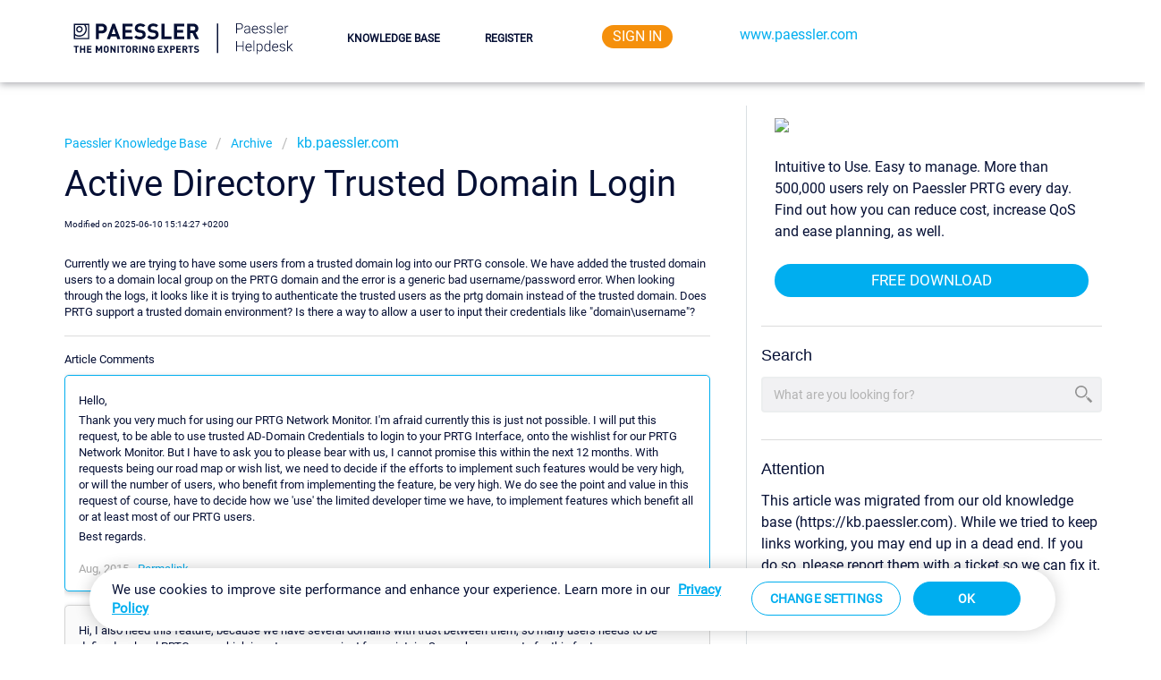

--- FILE ---
content_type: text/html; charset=utf-8
request_url: https://helpdesk.paessler.com/en/support/solutions/articles/76000074006-active-directory-trusted-domain-login
body_size: 150458
content:
<!DOCTYPE html>
       
        <!--[if lt IE 7]><html class="no-js ie6 dew-dsm-theme " lang="en" dir="ltr" data-date-format="non_us"><![endif]-->       
        <!--[if IE 7]><html class="no-js ie7 dew-dsm-theme " lang="en" dir="ltr" data-date-format="non_us"><![endif]-->       
        <!--[if IE 8]><html class="no-js ie8 dew-dsm-theme " lang="en" dir="ltr" data-date-format="non_us"><![endif]-->       
        <!--[if IE 9]><html class="no-js ie9 dew-dsm-theme " lang="en" dir="ltr" data-date-format="non_us"><![endif]-->       
        <!--[if IE 10]><html class="no-js ie10 dew-dsm-theme " lang="en" dir="ltr" data-date-format="non_us"><![endif]-->       
        <!--[if (gt IE 10)|!(IE)]><!--><html class="no-js  dew-dsm-theme " lang="en" dir="ltr" data-date-format="non_us"><!--<![endif]-->
	<head>
		
		<!-- Google Tag Manager -->
<script>(function(w,d,s,l,i){w[l]=w[l]||[];w[l].push({'gtm.start':
new Date().getTime(),event:'gtm.js'});var f=d.getElementsByTagName(s)[0],
j=d.createElement(s),dl=l!='dataLayer'?'&l='+l:'';j.async=true;j.src=
'https://www.googletagmanager.com/gtm.js?id='+i+dl;f.parentNode.insertBefore(j,f);
})(window,document,'script','dataLayer','GTM-BB36');</script>
<!-- End Google Tag Manager -->

<!-- Title for the page -->
<!-- <title> Active Directory Trusted Domain Login Paessler GmbH </title>-->

<!-- Meta information -->
<!-- Title for the page -->
<title> Active Directory Trusted Domain Login | Paessler Knowledge Base</title>

<!-- remove after june 11th 2025 --> 


<!-- Meta information -->
<meta charset="utf-8">
<meta http-equiv="X-UA-Compatible" content="IE=edge,chrome=1">
<meta name="description" content="">
<meta name="author" content="">
<meta property="og:title" content="Solutions">  
<meta property="og:url" content="https://helpdesk.paessler.com/en/support/solutions">  
<meta property="og:image" content="https://s3.eu-central-1.amazonaws.com/euc-cdn.freshdesk.com/data/helpdesk/attachments/production/76005124065/logo/EEkErbHJJTKfWlEEIzePHbdkSmubODNN-Q.png?X-Amz-Algorithm=AWS4-HMAC-SHA256&amp;amp;X-Amz-Credential=AKIAS6FNSMY2XLZULJPI%2F20240626%2Feu-central-1%2Fs3%2Faws4_request&amp;amp;X-Amz-Date=20240626T100537Z&amp;amp;X-Amz-Expires=604800&amp;amp;X-Amz-SignedHeaders=host&amp;amp;X-Amz-Signature=30a15df4d5aa46d67ea27b561bbe99fe2ce884a53d254aa68612feb46d6bdfc8">  
<meta property="og:site_name" content="Paessler GmbH">  
<meta property="og:type" content="article">  
<meta name="twitter:title" content="Knowledge Base">  
<meta name="twitter:url" content="https://helpdesk.paessler.com/en/support/solutions">  
<meta name="twitter:image" content="https://s3.eu-central-1.amazonaws.com/euc-cdn.freshdesk.com/data/helpdesk/attachments/production/76005124065/logo/EEkErbHJJTKfWlEEIzePHbdkSmubODNN-Q.png?X-Amz-Algorithm=AWS4-HMAC-SHA256&amp;amp;X-Amz-Credential=AKIAS6FNSMY2XLZULJPI%2F20240626%2Feu-central-1%2Fs3%2Faws4_request&amp;amp;X-Amz-Date=20240626T100537Z&amp;amp;X-Amz-Expires=604800&amp;amp;X-Amz-SignedHeaders=host&amp;amp;X-Amz-Signature=30a15df4d5aa46d67ea27b561bbe99fe2ce884a53d254aa68612feb46d6bdfc8">  
<meta name="twitter:card" content="summary">
<link rel="alternate" hreflang="x-default" href="https://helpdesk.paessler.com/en/support/solutions/articles/76000074006-active-directory-trusted-domain-login">  

<!-- Responsive setting -->
<link rel="apple-touch-icon" href="https://s3.eu-central-1.amazonaws.com/euc-cdn.freshdesk.com/data/helpdesk/attachments/production/76005124109/fav_icon/N64K0DgkhJm0A0GghrZ_Xgqh2x_0bxR5XA.png">
<link rel="apple-touch-icon" sizes="72x72" href="https://s3.eu-central-1.amazonaws.com/euc-cdn.freshdesk.com/data/helpdesk/attachments/production/76005124109/fav_icon/N64K0DgkhJm0A0GghrZ_Xgqh2x_0bxR5XA.png">
<link rel="apple-touch-icon" sizes="114x114" href="https://s3.eu-central-1.amazonaws.com/euc-cdn.freshdesk.com/data/helpdesk/attachments/production/76005124109/fav_icon/N64K0DgkhJm0A0GghrZ_Xgqh2x_0bxR5XA.png">
<link rel="apple-touch-icon" sizes="144x144" href="https://s3.eu-central-1.amazonaws.com/euc-cdn.freshdesk.com/data/helpdesk/attachments/production/76005124109/fav_icon/N64K0DgkhJm0A0GghrZ_Xgqh2x_0bxR5XA.png"><meta name="viewport" content="width=device-width, user-scalable=no, initial-scale=1.0"> 
<meta name="viewport" content="width=device-width, initial-scale=1.0">
<!-- Responsive setting -->
<link rel="apple-touch-icon" href="https://s3.eu-central-1.amazonaws.com/euc-cdn.freshdesk.com/data/helpdesk/attachments/production/76118664191/fav_icon/y9aAoI2O5Gdjf71TNIWC0f-lUZ80r7i-og.png" />
        <link rel="apple-touch-icon" sizes="72x72" href="https://s3.eu-central-1.amazonaws.com/euc-cdn.freshdesk.com/data/helpdesk/attachments/production/76118664191/fav_icon/y9aAoI2O5Gdjf71TNIWC0f-lUZ80r7i-og.png" />
        <link rel="apple-touch-icon" sizes="114x114" href="https://s3.eu-central-1.amazonaws.com/euc-cdn.freshdesk.com/data/helpdesk/attachments/production/76118664191/fav_icon/y9aAoI2O5Gdjf71TNIWC0f-lUZ80r7i-og.png" />
        <link rel="apple-touch-icon" sizes="144x144" href="https://s3.eu-central-1.amazonaws.com/euc-cdn.freshdesk.com/data/helpdesk/attachments/production/76118664191/fav_icon/y9aAoI2O5Gdjf71TNIWC0f-lUZ80r7i-og.png" />
        <meta name="viewport" content="width=device-width, initial-scale=1.0, maximum-scale=5.0, user-scalable=yes" /> 


<meta name="viewport" content="width=device-width, initial-scale=1.0"/>

<!-- magninfic popup css --> 
<style type='text/css'>
  .mfp-bg,.mfp-container,.mfp-wrap{left:0;top:0;width:100%;height:100%}.mfp-container:before,.mfp-content{display:inline-block;vertical-align:middle}.mfp-bg{z-index:1042;overflow:hidden;position:fixed;background:#0b0b0b;opacity:.8}.mfp-wrap{z-index:1043;position:fixed;outline:0!important;-webkit-backface-visibility:hidden}.mfp-container{text-align:center;position:absolute;padding:0 8px;-webkit-box-sizing:border-box;-moz-box-sizing:border-box;box-sizing:border-box}.mfp-container:before{content:'';height:100%}.mfp-align-top .mfp-container:before,.mfp-loading.mfp-figure,.mfp-s-error .mfp-content,.mfp-s-ready .mfp-preloader{display:none}.mfp-content{position:relative;margin:0 auto;text-align:left;z-index:1045}.mfp-ajax-holder .mfp-content,.mfp-inline-holder .mfp-content{width:100%;cursor:auto}.mfp-ajax-cur{cursor:progress}.mfp-zoom-out-cur,.mfp-zoom-out-cur .mfp-image-holder .mfp-close{cursor:-moz-zoom-out;cursor:-webkit-zoom-out;cursor:zoom-out}.mfp-gallery .mfp-image-holder .mfp-figure,.mfp-zoom{cursor:pointer}.mfp-zoom{cursor:-webkit-zoom-in;cursor:-moz-zoom-in;cursor:zoom-in}.mfp-auto-cursor .mfp-content{cursor:auto}.mfp-arrow,.mfp-close,.mfp-counter,.mfp-preloader{-webkit-user-select:none;-moz-user-select:none;user-select:none}.mfp-hide{display:none!important}.mfp-preloader{color:#ccc;position:absolute;top:50%;width:auto;text-align:center;margin-top:-.8em;left:8px;right:8px;z-index:1044}.mfp-close,.mfp-preloader a:hover{color:#fff}.mfp-preloader a{color:#ccc}button.mfp-arrow,button.mfp-close{overflow:visible;cursor:pointer;background:0 0;border:0;-webkit-appearance:none;display:block;outline:0;padding:0;z-index:1046;-webkit-box-shadow:none;box-shadow:none}.mfp-figure:after,.mfp-iframe-scaler iframe{box-shadow:0 0 8px rgba(0,0,0,.6);position:absolute;left:0}button::-moz-focus-inner{padding:0;border:0}.mfp-close{width:44px;height:44px;line-height:44px;position:absolute;right:0;top:0;text-decoration:none;text-align:center;opacity:.65;padding:0 0 18px 10px;font-style:normal;font-size:28px;font-family:Arial,Baskerville,monospace}.mfp-arrow:focus,.mfp-arrow:hover,.mfp-close:focus,.mfp-close:hover{opacity:1}.mfp-close:active{top:1px}.mfp-close-btn-in .mfp-close{color:#333}.mfp-iframe-holder .mfp-close,.mfp-image-holder .mfp-close{color:#fff;right:-6px;text-align:right;padding-right:6px;width:100%}.mfp-counter{position:absolute;top:0;right:0;color:#ccc;font-size:12px;line-height:18px;white-space:nowrap}.mfp-figure,img.mfp-img{line-height:0}.mfp-arrow{position:absolute;opacity:.65;margin:-55px 0 0;top:50%;padding:0;width:90px;height:110px;-webkit-tap-highlight-color:transparent}.mfp-arrow:active{margin-top:-54px}.mfp-arrow .mfp-a,.mfp-arrow .mfp-b,.mfp-arrow:after,.mfp-arrow:before{content:'';display:block;width:0;height:0;position:absolute;left:0;top:0;margin-top:35px;margin-left:35px;border:inset transparent}.mfp-arrow .mfp-a,.mfp-arrow:after{border-top-width:13px;border-bottom-width:13px;top:8px}.mfp-arrow .mfp-b,.mfp-arrow:before{border-top-width:21px;border-bottom-width:21px;opacity:.7}.mfp-arrow-left{left:0}.mfp-arrow-left .mfp-a,.mfp-arrow-left:after{border-right:17px solid #fff;margin-left:31px}.mfp-arrow-left .mfp-b,.mfp-arrow-left:before{margin-left:25px;border-right:27px solid #3f3f3f}.mfp-arrow-right{right:0}.mfp-arrow-right .mfp-a,.mfp-arrow-right:after{border-left:17px solid #fff;margin-left:39px}.mfp-arrow-right .mfp-b,.mfp-arrow-right:before{border-left:27px solid #3f3f3f}.mfp-iframe-holder{padding-top:40px;padding-bottom:40px}.mfp-iframe-holder .mfp-content{line-height:0;width:100%;max-width:900px}.mfp-image-holder .mfp-content,img.mfp-img{max-width:100%}.mfp-iframe-holder .mfp-close{top:-40px}.mfp-iframe-scaler{width:100%;height:0;overflow:hidden;padding-top:56.25%}.mfp-iframe-scaler iframe{display:block;top:0;width:100%;height:100%;background:#000}.mfp-figure:after,img.mfp-img{width:auto;height:auto;display:block}img.mfp-img{-webkit-box-sizing:border-box;-moz-box-sizing:border-box;box-sizing:border-box;padding:40px 0;margin:0 auto}.mfp-figure:after{content:'';top:40px;bottom:40px;right:0;z-index:-1;background:#444}.mfp-figure small{color:#bdbdbd;display:block;font-size:12px;line-height:14px}.mfp-figure figure{margin:0}.mfp-bottom-bar{margin-top:-36px;position:absolute;top:100%;left:0;width:100%;cursor:auto}.mfp-title{text-align:left;line-height:18px;color:#f3f3f3;word-wrap:break-word;padding-right:36px}@media screen and (max-width:800px) and (orientation:landscape),screen and (max-height:300px){.mfp-img-mobile .mfp-image-holder{padding-left:0;padding-right:0}.mfp-img-mobile .mfp-bottom-bar:empty,.mfp-img-mobile img.mfp-img{padding:0}.mfp-img-mobile .mfp-figure:after{top:0;bottom:0}.mfp-img-mobile .mfp-figure small{display:inline;margin-left:5px}.mfp-img-mobile .mfp-bottom-bar{background:rgba(0,0,0,.6);bottom:0;margin:0;top:auto;padding:3px 5px;position:fixed;-webkit-box-sizing:border-box;-moz-box-sizing:border-box;box-sizing:border-box}.mfp-img-mobile .mfp-counter{right:5px;top:3px}.mfp-img-mobile .mfp-close{top:0;right:0;width:35px;height:35px;line-height:35px;background:rgba(0,0,0,.6);position:fixed;text-align:center;padding:0}}@media all and (max-width:900px){.mfp-arrow{-webkit-transform:scale(.75);transform:scale(.75)}.mfp-arrow-left{-webkit-transform-origin:0;transform-origin:0}.mfp-arrow-right{-webkit-transform-origin:100%;transform-origin:100%}.mfp-container{padding-left:6px;padding-right:6px}}.mfp-ie7 .mfp-container,.mfp-ie7 .mfp-img{padding:0}.mfp-ie7 .mfp-bottom-bar{width:600px;left:50%;margin-left:-300px;margin-top:5px;padding-bottom:5px}.mfp-ie7 .mfp-content{padding-top:44px}.mfp-ie7 .mfp-close{top:0;right:0;padding-top:0}
</style>
<link rel="stylesheet" href="https://cdnjs.cloudflare.com/ajax/libs/highlight.js/11.9.0/styles/default.min.css">
<!-- table of contents plugin -->
<script type='text/javascript'>
  !function(e){var t={};function n(o){if(t[o])return t[o].exports;var l=t[o]={i:o,l:!1,exports:{}};return e[o].call(l.exports,l,l.exports,n),l.l=!0,l.exports}n.m=e,n.c=t,n.d=function(e,t,o){n.o(e,t)||Object.defineProperty(e,t,{enumerable:!0,get:o})},n.r=function(e){"undefined"!=typeof Symbol&&Symbol.toStringTag&&Object.defineProperty(e,Symbol.toStringTag,{value:"Module"}),Object.defineProperty(e,"__esModule",{value:!0})},n.t=function(e,t){if(1&t&&(e=n(e)),8&t)return e;if(4&t&&"object"==typeof e&&e&&e.__esModule)return e;var o=Object.create(null);if(n.r(o),Object.defineProperty(o,"default",{enumerable:!0,value:e}),2&t&&"string"!=typeof e)for(var l in e)n.d(o,l,function(t){return e[t]}.bind(null,l));return o},n.n=function(e){var t=e&&e.__esModule?function(){return e.default}:function(){return e};return n.d(t,"a",t),t},n.o=function(e,t){return Object.prototype.hasOwnProperty.call(e,t)},n.p="",n(n.s=0)}([function(e,t,n){(function(o){var l,r,i;!function(o,s){r=[],l=function(e){"use strict";var t,o,l,r=n(2),i={},s={},c=n(3),a=n(4),u=!!(e&&e.document&&e.document.querySelector&&e.addEventListener);if("undefined"==typeof window&&!u)return;var d=Object.prototype.hasOwnProperty;function f(e,t,n){var o,l;return t||(t=250),function(){var r=n||this,i=+new Date,s=arguments;o&&i<o+t?(clearTimeout(l),l=setTimeout(function(){o=i,e.apply(r,s)},t)):(o=i,e.apply(r,s))}}return s.destroy=function(){if(!i.skipRendering)try{document.querySelector(i.tocSelector).innerHTML=""}catch(e){console.warn("Element not found: "+i.tocSelector)}i.scrollContainer&&document.querySelector(i.scrollContainer)?(document.querySelector(i.scrollContainer).removeEventListener("scroll",this._scrollListener,!1),document.querySelector(i.scrollContainer).removeEventListener("resize",this._scrollListener,!1),t&&document.querySelector(i.scrollContainer).removeEventListener("click",this._clickListener,!1)):(document.removeEventListener("scroll",this._scrollListener,!1),document.removeEventListener("resize",this._scrollListener,!1),t&&document.removeEventListener("click",this._clickListener,!1))},s.init=function(e){if(u&&(i=function(){for(var e={},t=0;t<arguments.length;t++){var n=arguments[t];for(var o in n)d.call(n,o)&&(e[o]=n[o])}return e}(r,e||{}),this.options=i,this.state={},i.scrollSmooth&&(i.duration=i.scrollSmoothDuration,i.offset=i.scrollSmoothOffset,s.scrollSmooth=n(5).initSmoothScrolling(i)),t=c(i),o=a(i),this._buildHtml=t,this._parseContent=o,s.destroy(),null!==(l=o.selectHeadings(i.contentSelector,i.headingSelector)))){var m=o.nestHeadingsArray(l).nest;i.skipRendering||t.render(i.tocSelector,m),this._scrollListener=f(function(e){t.updateToc(l);var n=e&&e.target&&e.target.scrollingElement&&0===e.target.scrollingElement.scrollTop;(e&&(0===e.eventPhase||null===e.currentTarget)||n)&&(t.updateToc(l),i.scrollEndCallback&&i.scrollEndCallback(e))},i.throttleTimeout),this._scrollListener(),i.scrollContainer&&document.querySelector(i.scrollContainer)?(document.querySelector(i.scrollContainer).addEventListener("scroll",this._scrollListener,!1),document.querySelector(i.scrollContainer).addEventListener("resize",this._scrollListener,!1)):(document.addEventListener("scroll",this._scrollListener,!1),document.addEventListener("resize",this._scrollListener,!1));var h=null;return this._clickListener=f(function(e){i.scrollSmooth&&t.disableTocAnimation(e),t.updateToc(l),h&&clearTimeout(h),h=setTimeout(function(){t.enableTocAnimation()},i.scrollSmoothDuration)},i.throttleTimeout),i.scrollContainer&&document.querySelector(i.scrollContainer)?document.querySelector(i.scrollContainer).addEventListener("click",this._clickListener,!1):document.addEventListener("click",this._clickListener,!1),this}},s.refresh=function(e){s.destroy(),s.init(e||this.options)},e.tocbot=s,s}(o),void 0===(i="function"==typeof l?l.apply(t,r):l)||(e.exports=i)}(void 0!==o?o:this.window||this.global)}).call(this,n(1))},function(e,t){var n;n=function(){return this}();try{n=n||Function("return this")()||(0,eval)("this")}catch(e){"object"==typeof window&&(n=window)}e.exports=n},function(e,t){e.exports={tocSelector:".js-toc",contentSelector:".js-toc-content",headingSelector:"h1, h2, h3",ignoreSelector:".js-toc-ignore",hasInnerContainers:!1,linkClass:"toc-link",extraLinkClasses:"",activeLinkClass:"is-active-link",listClass:"toc-list",extraListClasses:"",isCollapsedClass:"is-collapsed",collapsibleClass:"is-collapsible",listItemClass:"toc-list-item",activeListItemClass:"is-active-li",collapseDepth:0,scrollSmooth:!0,scrollSmoothDuration:420,scrollSmoothOffset:0,scrollEndCallback:function(e){},headingsOffset:1,throttleTimeout:50,positionFixedSelector:null,positionFixedClass:"is-position-fixed",fixedSidebarOffset:"auto",includeHtml:!1,onClick:function(e){},orderedList:!0,scrollContainer:null,skipRendering:!1,headingLabelCallback:!1,ignoreHiddenElements:!1,headingObjectCallback:null,basePath:""}},function(e,t){e.exports=function(e){var t=[].forEach,n=[].some,o=document.body,l=!0,r=" ";function i(n,o){var l=o.appendChild(function(n){var o=document.createElement("li"),l=document.createElement("a");e.listItemClass&&o.setAttribute("class",e.listItemClass);e.onClick&&(l.onclick=e.onClick);e.includeHtml&&n.childNodes.length?t.call(n.childNodes,function(e){l.appendChild(e.cloneNode(!0))}):l.textContent=n.textContent;return l.setAttribute("href",e.basePath+"#"+n.id),l.setAttribute("class",e.linkClass+r+"node-name--"+n.nodeName+r+e.extraLinkClasses),o.appendChild(l),o}(n));if(n.children.length){var c=s(n.isCollapsed);n.children.forEach(function(e){i(e,c)}),l.appendChild(c)}}function s(t){var n=e.orderedList?"ol":"ul",o=document.createElement(n),l=e.listClass+r+e.extraListClasses;return t&&(l+=r+e.collapsibleClass,l+=r+e.isCollapsedClass),o.setAttribute("class",l),o}return{enableTocAnimation:function(){l=!0},disableTocAnimation:function(t){var n=t.target||t.srcElement;"string"==typeof n.className&&-1!==n.className.indexOf(e.linkClass)&&(l=!1)},render:function(e,t){var n=s(!1);t.forEach(function(e){i(e,n)});var o=document.querySelector(e);if(null!==o)return o.firstChild&&o.removeChild(o.firstChild),0===t.length?o:o.appendChild(n)},updateToc:function(i){var s;s=e.scrollContainer&&document.querySelector(e.scrollContainer)?document.querySelector(e.scrollContainer).scrollTop:document.documentElement.scrollTop||o.scrollTop,e.positionFixedSelector&&function(){var t;t=e.scrollContainer&&document.querySelector(e.scrollContainer)?document.querySelector(e.scrollContainer).scrollTop:document.documentElement.scrollTop||o.scrollTop;var n=document.querySelector(e.positionFixedSelector);"auto"===e.fixedSidebarOffset&&(e.fixedSidebarOffset=document.querySelector(e.tocSelector).offsetTop),t>e.fixedSidebarOffset?-1===n.className.indexOf(e.positionFixedClass)&&(n.className+=r+e.positionFixedClass):n.className=n.className.split(r+e.positionFixedClass).join("")}();var c,a=i;if(l&&null!==document.querySelector(e.tocSelector)&&a.length>0){n.call(a,function(t,n){return function t(n){var o=0;return n!==document.querySelector(e.contentSelector&&null!=n)&&(o=n.offsetTop,e.hasInnerContainers&&(o+=t(n.offsetParent))),o}(t)>s+e.headingsOffset+10?(c=a[0===n?n:n-1],!0):n===a.length-1?(c=a[a.length-1],!0):void 0});var u=document.querySelector(e.tocSelector).querySelectorAll("."+e.linkClass);t.call(u,function(t){t.className=t.className.split(r+e.activeLinkClass).join("")});var d=document.querySelector(e.tocSelector).querySelectorAll("."+e.listItemClass);t.call(d,function(t){t.className=t.className.split(r+e.activeListItemClass).join("")});var f=document.querySelector(e.tocSelector).querySelector("."+e.linkClass+".node-name--"+c.nodeName+'[href="'+e.basePath+"#"+c.id.replace(/([ #;&,.+*~':"!^$[\]()=>|/@])/g,"\\$1")+'"]');-1===f.className.indexOf(e.activeLinkClass)&&(f.className+=r+e.activeLinkClass);var m=f.parentNode;m&&-1===m.className.indexOf(e.activeListItemClass)&&(m.className+=r+e.activeListItemClass);var h=document.querySelector(e.tocSelector).querySelectorAll("."+e.listClass+"."+e.collapsibleClass);t.call(h,function(t){-1===t.className.indexOf(e.isCollapsedClass)&&(t.className+=r+e.isCollapsedClass)}),f.nextSibling&&-1!==f.nextSibling.className.indexOf(e.isCollapsedClass)&&(f.nextSibling.className=f.nextSibling.className.split(r+e.isCollapsedClass).join("")),function t(n){return-1!==n.className.indexOf(e.collapsibleClass)&&-1!==n.className.indexOf(e.isCollapsedClass)?(n.className=n.className.split(r+e.isCollapsedClass).join(""),t(n.parentNode.parentNode)):n}(f.parentNode.parentNode)}}}}},function(e,t){e.exports=function(e){var t=[].reduce;function n(e){return e[e.length-1]}function o(t){if(!(t instanceof window.HTMLElement))return t;if(e.ignoreHiddenElements&&(!t.offsetHeight||!t.offsetParent))return null;var n={id:t.id,children:[],nodeName:t.nodeName,headingLevel:function(e){return+e.nodeName.split("H").join("")}(t),textContent:e.headingLabelCallback?String(e.headingLabelCallback(t.textContent)):t.textContent.trim()};return e.includeHtml&&(n.childNodes=t.childNodes),e.headingObjectCallback?e.headingObjectCallback(n,t):n}return{nestHeadingsArray:function(l){return t.call(l,function(t,l){var r=o(l);return r&&function(t,l){for(var r=o(t),i=r.headingLevel,s=l,c=n(s),a=i-(c?c.headingLevel:0);a>0;)(c=n(s))&&void 0!==c.children&&(s=c.children),a--;i>=e.collapseDepth&&(r.isCollapsed=!0),s.push(r)}(r,t.nest),t},{nest:[]})},selectHeadings:function(t,n){var o=n;e.ignoreSelector&&(o=n.split(",").map(function(t){return t.trim()+":not("+e.ignoreSelector+")"}));try{return document.querySelector(t).querySelectorAll(o)}catch(e){return console.warn("Element not found: "+t),null}}}}},function(e,t){function n(e,t){var n=window.pageYOffset,o={duration:t.duration,offset:t.offset||0,callback:t.callback,easing:t.easing||d},l=document.querySelector('[id="'+decodeURI(e).split("#").join("")+'"]'),r=typeof e==="string"?o.offset+(e?l&&l.getBoundingClientRect().top||0:-(document.documentElement.scrollTop||document.body.scrollTop)):e,i=typeof o.duration==="function"?o.duration(r):o.duration,s,c;function a(e){c=e-s;window.scrollTo(0,o.easing(c,n,r,i));if(c<i){requestAnimationFrame(a)}else{u()}}function u(){if(window.scrollTo(0,n+r),"function"==typeof o.callback){o.callback()}}function d(e,t,n,o){return(e/=o/2)<1?n/2*e*e+t:-n/2*(--e*(e-2)-1)+t}requestAnimationFrame(function(e){s=e;a(e)})}t.initSmoothScrolling=function(e){document.documentElement.style;var t=e.duration,o=e.offset,l=location.hash?r(location.href):location.href;function r(e){return e.slice(0,e.lastIndexOf("#"))}!function(){document.body.addEventListener("click",function(i){if(!function(e){return"a"===e.tagName.toLowerCase()&&(e.hash.length>0||"#"===e.href.charAt(e.href.length-1))&&(r(e.href)===l||r(e.href)+"#"===l)}(i.target)||i.target.className.indexOf("no-smooth-scroll")>-1||"#"===i.target.href.charAt(i.target.href.length-2)&&"!"===i.target.href.charAt(i.target.href.length-1)||-1===i.target.className.indexOf(e.linkClass))return;n(i.target.hash,{duration:t,offset:o,callback:function(){!function(e){var t=document.getElementById(e.substring(1));t&&(/^(?:a|select|input|button|textarea)$/i.test(t.tagName)||(t.tabIndex=-1),t.focus())}(i.target.hash)}})},!1)}()}}]);
</script>

		
		<!-- Adding meta tag for CSRF token -->
		<meta name="csrf-param" content="authenticity_token" />
<meta name="csrf-token" content="zSu+gz/MWPQoHRDA1cIVSsuvoAKDe6dOJv9ytn7xhxz6IOZNz9+jgReI6iO2RzfM15nQrLsVxS7nPR1PHDEbEQ==" />
		<!-- End meta tag for CSRF token -->
		
		<!-- Fav icon for portal -->
		<link rel='shortcut icon' href='https://s3.eu-central-1.amazonaws.com/euc-cdn.freshdesk.com/data/helpdesk/attachments/production/76118664191/fav_icon/y9aAoI2O5Gdjf71TNIWC0f-lUZ80r7i-og.png' />

		<!-- Base stylesheet -->
 
		<link rel="stylesheet" media="print" href="https://euc-assets9.freshdesk.com/assets/cdn/portal_print-6e04b27f27ab27faab81f917d275d593fa892ce13150854024baaf983b3f4326.css" />
	  		<link rel="stylesheet" media="screen" href="https://euc-assets1.freshdesk.com/assets/cdn/falcon_portal_utils-a58414d6bc8bc6ca4d78f5b3f76522e4970de435e68a5a2fedcda0db58f21600.css" />	

		
		<!-- Theme stylesheet -->

		<link href="/support/theme.css?v=3&amp;d=1768826613" media="screen" rel="stylesheet" type="text/css">

		<!-- Google font url if present -->
		

		<!-- Including default portal based script framework at the top -->
		<script src="https://euc-assets8.freshdesk.com/assets/cdn/portal_head_v2-d07ff5985065d4b2f2826fdbbaef7df41eb75e17b915635bf0413a6bc12fd7b7.js"></script>
		<!-- Including syntexhighlighter for portal -->
		<script src="https://euc-assets9.freshdesk.com/assets/cdn/prism-841b9ba9ca7f9e1bc3cdfdd4583524f65913717a3ab77714a45dd2921531a402.js"></script>

		

		<!-- Access portal settings information via javascript -->
		 <script type="text/javascript">     var portal = {"language":"en","name":"Paessler GmbH","contact_info":"","current_page_name":"article_view","current_tab":"solutions","vault_service":{"url":"https://vault-service-eu.freshworks.com/data","max_try":2,"product_name":"fd"},"current_account_id":1270472,"preferences":{"bg_color":"#E5E6E9","header_color":"#ffffff","help_center_color":"#E5E6E9","footer_color":"#dbdbdb","tab_color":"#ffffff","tab_hover_color":"#00aeef","btn_background":"#E5E6E9","btn_primary_background":"#00aeef","base_font":"Helvetica Neue","text_color":"#050f34","headings_font":"Helvetica Neue","headings_color":"#ffffff","link_color":"#00aeef","link_color_hover":"#00aeef","input_focus_ring_color":"#a4a6af","non_responsive":"false","personalized_articles":true},"image_placeholders":{"spacer":"https://euc-assets4.freshdesk.com/assets/misc/spacer.gif","profile_thumb":"https://euc-assets5.freshdesk.com/assets/misc/profile_blank_thumb-4a7b26415585aebbd79863bd5497100b1ea52bab8df8db7a1aecae4da879fd96.jpg","profile_medium":"https://euc-assets3.freshdesk.com/assets/misc/profile_blank_medium-1dfbfbae68bb67de0258044a99f62e94144f1cc34efeea73e3fb85fe51bc1a2c.jpg"},"falcon_portal_theme":true,"current_object_id":76000074006};     var attachment_size = 20;     var blocked_extensions = "exe,dll,sys,swf,scr,gzquar,js,jse,class,vb,com,bat,cmd,pif,img,iso,hta,html,msc,msp,cpl,reg,tmp,py,ps,msi,msp,inf,scf,ocx,bin,ws,sh,lnk,gadget,dmg,msh,apk,iqy,pub,jar,doc,xlsm,pptm,iso,docm";     var allowed_extensions = "";     var store = { 
        ticket: {},
        portalLaunchParty: {} };    store.portalLaunchParty.ticketFragmentsEnabled = false;    store.pod = "eu-central-1";    store.region = "EU"; </script> 


			
	</head>
	<body>
            	
		
		
		<!-- global variables -->


<!-- placeholder for gtag manager --> 
<!-- Google Tag Manager (noscript) -->
<noscript><iframe src="https://www.googletagmanager.com/ns.html?id=GTM-BB36"
height="0" width="0" style="display:none;visibility:hidden"></iframe></noscript>
<!-- End Google Tag Manager (noscript) -->

<!-- Notification Messages -->
 <div class="alert alert-with-close notice hide" id="noticeajax"></div> 

<div id="new-layout" class="layout layout--anonymous">
  <div class="layout__header">
    <header class="topbar container" data-topbar>
  <div class="container-inner">
    <div class="topbar__inner">
        <div class="topbar__logo-wrapper">
          <a class="topbar__logo" href="https://helpdesk.paessler.com">
            <svg width="247" height="41" viewBox="0 0 247 41" fill="none" xmlns="http://www.w3.org/2000/svg">
<path d="M182.884 10.6694V15.3022H181.923V3.92725H185.798C186.981 3.92725 187.913 4.22933 188.595 4.8335C189.283 5.43766 189.626 6.26839 189.626 7.32568C189.626 8.39339 189.296 9.21891 188.634 9.80225C187.978 10.3804 187.025 10.6694 185.775 10.6694H182.884ZM182.884 9.85693H185.798C186.731 9.85693 187.442 9.63558 187.931 9.19287C188.421 8.75016 188.666 8.13298 188.666 7.34131C188.666 6.55485 188.421 5.92985 187.931 5.46631C187.447 4.99756 186.757 4.75798 185.861 4.74756H182.884V9.85693ZM196.806 15.3022C196.712 15.0366 196.653 14.6434 196.626 14.1226C196.298 14.5496 195.879 14.8804 195.369 15.1147C194.863 15.3439 194.327 15.4585 193.759 15.4585C192.947 15.4585 192.288 15.2319 191.783 14.7788C191.283 14.3257 191.033 13.7528 191.033 13.0601C191.033 12.2371 191.374 11.5861 192.056 11.1069C192.744 10.6278 193.699 10.3882 194.923 10.3882H196.619V9.42725C196.619 8.82308 196.431 8.34912 196.056 8.00537C195.686 7.65641 195.145 7.48193 194.431 7.48193C193.78 7.48193 193.241 7.6486 192.814 7.98193C192.387 8.31527 192.173 8.71631 192.173 9.18506L191.236 9.17725C191.236 8.50537 191.548 7.92464 192.173 7.43506C192.798 6.94027 193.567 6.69287 194.478 6.69287C195.421 6.69287 196.163 6.92985 196.705 7.40381C197.251 7.87256 197.533 8.52881 197.548 9.37256V13.3726C197.548 14.1903 197.634 14.8022 197.806 15.2085V15.3022H196.806ZM193.869 14.6304C194.494 14.6304 195.051 14.4793 195.541 14.1772C196.035 13.8752 196.395 13.4715 196.619 12.9663V11.1069H194.947C194.014 11.1174 193.285 11.2892 192.759 11.6226C192.233 11.9507 191.97 12.4038 191.97 12.9819C191.97 13.4559 192.145 13.8491 192.494 14.1616C192.848 14.4741 193.306 14.6304 193.869 14.6304ZM203.322 15.4585C202.603 15.4585 201.952 15.2814 201.369 14.9272C200.791 14.5731 200.34 14.0809 200.017 13.4507C199.694 12.8153 199.533 12.1043 199.533 11.3179V10.9819C199.533 10.1694 199.689 9.43766 200.001 8.78662C200.319 8.13558 200.759 7.62516 201.322 7.25537C201.884 6.88037 202.494 6.69287 203.15 6.69287C204.176 6.69287 204.988 7.04443 205.587 7.74756C206.192 8.44548 206.494 9.4012 206.494 10.6147V11.1382H200.462V11.3179C200.462 12.2762 200.736 13.0757 201.283 13.7163C201.835 14.3517 202.528 14.6694 203.361 14.6694C203.861 14.6694 204.301 14.5783 204.681 14.396C205.067 14.2137 205.416 13.922 205.728 13.521L206.314 13.9663C205.626 14.9611 204.629 15.4585 203.322 15.4585ZM203.15 7.48975C202.447 7.48975 201.853 7.74756 201.369 8.26318C200.889 8.77881 200.598 9.47152 200.494 10.3413H205.564V10.2397C205.538 9.42725 205.306 8.76579 204.869 8.25537C204.431 7.74495 203.858 7.48975 203.15 7.48975ZM213.376 13.1538C213.376 12.6903 213.189 12.3179 212.814 12.0366C212.444 11.7554 211.884 11.5366 211.134 11.3804C210.384 11.2189 209.801 11.0366 209.384 10.8335C208.973 10.6252 208.666 10.3726 208.462 10.0757C208.264 9.77881 208.166 9.41943 208.166 8.99756C208.166 8.33089 208.444 7.78141 209.001 7.34912C209.559 6.91162 210.272 6.69287 211.142 6.69287C212.085 6.69287 212.84 6.92725 213.408 7.396C213.981 7.85954 214.267 8.46631 214.267 9.21631H213.33C213.33 8.72152 213.121 8.31006 212.705 7.98193C212.293 7.65381 211.772 7.48975 211.142 7.48975C210.528 7.48975 210.033 7.62777 209.658 7.90381C209.288 8.17464 209.103 8.52881 209.103 8.96631C209.103 9.38818 209.257 9.71631 209.564 9.95068C209.876 10.1799 210.442 10.3908 211.259 10.5835C212.082 10.7762 212.697 10.9819 213.103 11.2007C213.514 11.4194 213.819 11.6825 214.017 11.9897C214.215 12.297 214.314 12.6694 214.314 13.1069C214.314 13.8205 214.025 14.3908 213.447 14.8179C212.874 15.245 212.124 15.4585 211.197 15.4585C210.212 15.4585 209.413 15.2215 208.798 14.7476C208.189 14.2684 207.884 13.6642 207.884 12.9351H208.822C208.858 13.4819 209.087 13.909 209.509 14.2163C209.936 14.5184 210.499 14.6694 211.197 14.6694C211.848 14.6694 212.374 14.5262 212.775 14.2397C213.176 13.9533 213.376 13.5913 213.376 13.1538ZM221.486 13.1538C221.486 12.6903 221.298 12.3179 220.923 12.0366C220.554 11.7554 219.994 11.5366 219.244 11.3804C218.494 11.2189 217.91 11.0366 217.494 10.8335C217.082 10.6252 216.775 10.3726 216.572 10.0757C216.374 9.77881 216.275 9.41943 216.275 8.99756C216.275 8.33089 216.554 7.78141 217.111 7.34912C217.668 6.91162 218.382 6.69287 219.251 6.69287C220.194 6.69287 220.949 6.92725 221.517 7.396C222.09 7.85954 222.376 8.46631 222.376 9.21631H221.439C221.439 8.72152 221.231 8.31006 220.814 7.98193C220.403 7.65381 219.882 7.48975 219.251 7.48975C218.637 7.48975 218.142 7.62777 217.767 7.90381C217.397 8.17464 217.212 8.52881 217.212 8.96631C217.212 9.38818 217.366 9.71631 217.673 9.95068C217.986 10.1799 218.551 10.3908 219.369 10.5835C220.192 10.7762 220.806 10.9819 221.212 11.2007C221.624 11.4194 221.929 11.6825 222.126 11.9897C222.324 12.297 222.423 12.6694 222.423 13.1069C222.423 13.8205 222.134 14.3908 221.556 14.8179C220.983 15.245 220.233 15.4585 219.306 15.4585C218.322 15.4585 217.522 15.2215 216.908 14.7476C216.298 14.2684 215.994 13.6642 215.994 12.9351H216.931C216.968 13.4819 217.197 13.909 217.619 14.2163C218.046 14.5184 218.608 14.6694 219.306 14.6694C219.957 14.6694 220.483 14.5262 220.884 14.2397C221.285 13.9533 221.486 13.5913 221.486 13.1538ZM225.58 15.3022H224.642V3.30225H225.58V15.3022ZM231.4 15.4585C230.681 15.4585 230.03 15.2814 229.447 14.9272C228.869 14.5731 228.418 14.0809 228.095 13.4507C227.772 12.8153 227.611 12.1043 227.611 11.3179V10.9819C227.611 10.1694 227.767 9.43766 228.08 8.78662C228.397 8.13558 228.837 7.62516 229.4 7.25537C229.962 6.88037 230.572 6.69287 231.228 6.69287C232.254 6.69287 233.067 7.04443 233.666 7.74756C234.27 8.44548 234.572 9.4012 234.572 10.6147V11.1382H228.541V11.3179C228.541 12.2762 228.814 13.0757 229.361 13.7163C229.913 14.3517 230.606 14.6694 231.439 14.6694C231.939 14.6694 232.379 14.5783 232.759 14.396C233.145 14.2137 233.494 13.922 233.806 13.521L234.392 13.9663C233.705 14.9611 232.707 15.4585 231.4 15.4585ZM231.228 7.48975C230.525 7.48975 229.931 7.74756 229.447 8.26318C228.968 8.77881 228.676 9.47152 228.572 10.3413H233.642V10.2397C233.616 9.42725 233.384 8.76579 232.947 8.25537C232.509 7.74495 231.936 7.48975 231.228 7.48975ZM240.298 7.646C240.1 7.60954 239.889 7.59131 239.666 7.59131C239.082 7.59131 238.587 7.75537 238.181 8.0835C237.78 8.40641 237.494 8.87777 237.322 9.49756V15.3022H236.392V6.84912H237.306L237.322 8.19287C237.817 7.19287 238.611 6.69287 239.705 6.69287C239.965 6.69287 240.171 6.72673 240.322 6.79443L240.298 7.646ZM190.353 35.3022H189.384V29.8491H182.884V35.3022H181.923V23.9272H182.884V29.0366H189.384V23.9272H190.353V35.3022ZM196.306 35.4585C195.587 35.4585 194.936 35.2814 194.353 34.9272C193.775 34.5731 193.324 34.0809 193.001 33.4507C192.679 32.8153 192.517 32.1043 192.517 31.3179V30.9819C192.517 30.1694 192.673 29.4377 192.986 28.7866C193.304 28.1356 193.744 27.6252 194.306 27.2554C194.869 26.8804 195.478 26.6929 196.134 26.6929C197.16 26.6929 197.973 27.0444 198.572 27.7476C199.176 28.4455 199.478 29.4012 199.478 30.6147V31.1382H193.447V31.3179C193.447 32.2762 193.72 33.0757 194.267 33.7163C194.819 34.3517 195.512 34.6694 196.345 34.6694C196.845 34.6694 197.285 34.5783 197.666 34.396C198.051 34.2137 198.4 33.922 198.712 33.521L199.298 33.9663C198.611 34.9611 197.613 35.4585 196.306 35.4585ZM196.134 27.4897C195.431 27.4897 194.837 27.7476 194.353 28.2632C193.874 28.7788 193.582 29.4715 193.478 30.3413H198.548V30.2397C198.522 29.4272 198.291 28.7658 197.853 28.2554C197.416 27.745 196.843 27.4897 196.134 27.4897ZM202.345 35.3022H201.408V23.3022H202.345V35.3022ZM211.689 31.1616C211.689 32.4793 211.397 33.5262 210.814 34.3022C210.231 35.0731 209.449 35.4585 208.47 35.4585C207.314 35.4585 206.429 35.0522 205.814 34.2397V38.5522H204.884V26.8491H205.751L205.798 28.0444C206.408 27.1434 207.291 26.6929 208.447 26.6929C209.457 26.6929 210.249 27.0757 210.822 27.8413C211.4 28.6069 211.689 29.6694 211.689 31.0288V31.1616ZM210.751 30.9976C210.751 29.9194 210.53 29.0679 210.087 28.4429C209.645 27.8179 209.028 27.5054 208.236 27.5054C207.663 27.5054 207.171 27.6434 206.759 27.9194C206.348 28.1955 206.033 28.5965 205.814 29.1226V33.1772C206.038 33.6616 206.358 34.0314 206.775 34.2866C207.192 34.5418 207.684 34.6694 208.251 34.6694C209.038 34.6694 209.65 34.3569 210.087 33.7319C210.53 33.1017 210.751 32.1903 210.751 30.9976ZM213.392 30.9976C213.392 29.6851 213.684 28.6408 214.267 27.8647C214.856 27.0835 215.653 26.6929 216.658 26.6929C217.798 26.6929 218.668 27.1434 219.267 28.0444V23.3022H220.197V35.3022H219.322L219.283 34.1772C218.684 35.0314 217.804 35.4585 216.642 35.4585C215.668 35.4585 214.882 35.0679 214.283 34.2866C213.689 33.5002 213.392 32.4403 213.392 31.1069V30.9976ZM214.337 31.1616C214.337 32.2397 214.554 33.0913 214.986 33.7163C215.418 34.3361 216.028 34.646 216.814 34.646C217.965 34.646 218.783 34.1382 219.267 33.1226V29.1538C218.783 28.0549 217.97 27.5054 216.83 27.5054C216.043 27.5054 215.431 27.8153 214.994 28.4351C214.556 29.0496 214.337 29.9585 214.337 31.1616ZM225.931 35.4585C225.212 35.4585 224.561 35.2814 223.978 34.9272C223.4 34.5731 222.949 34.0809 222.626 33.4507C222.304 32.8153 222.142 32.1043 222.142 31.3179V30.9819C222.142 30.1694 222.298 29.4377 222.611 28.7866C222.929 28.1356 223.369 27.6252 223.931 27.2554C224.494 26.8804 225.103 26.6929 225.759 26.6929C226.785 26.6929 227.598 27.0444 228.197 27.7476C228.801 28.4455 229.103 29.4012 229.103 30.6147V31.1382H223.072V31.3179C223.072 32.2762 223.345 33.0757 223.892 33.7163C224.444 34.3517 225.137 34.6694 225.97 34.6694C226.47 34.6694 226.91 34.5783 227.291 34.396C227.676 34.2137 228.025 33.922 228.337 33.521L228.923 33.9663C228.236 34.9611 227.238 35.4585 225.931 35.4585ZM225.759 27.4897C225.056 27.4897 224.462 27.7476 223.978 28.2632C223.499 28.7788 223.207 29.4715 223.103 30.3413H228.173V30.2397C228.147 29.4272 227.916 28.7658 227.478 28.2554C227.041 27.745 226.468 27.4897 225.759 27.4897ZM235.986 33.1538C235.986 32.6903 235.798 32.3179 235.423 32.0366C235.054 31.7554 234.494 31.5366 233.744 31.3804C232.994 31.2189 232.41 31.0366 231.994 30.8335C231.582 30.6252 231.275 30.3726 231.072 30.0757C230.874 29.7788 230.775 29.4194 230.775 28.9976C230.775 28.3309 231.054 27.7814 231.611 27.3491C232.168 26.9116 232.882 26.6929 233.751 26.6929C234.694 26.6929 235.449 26.9272 236.017 27.396C236.59 27.8595 236.876 28.4663 236.876 29.2163H235.939C235.939 28.7215 235.731 28.3101 235.314 27.9819C234.903 27.6538 234.382 27.4897 233.751 27.4897C233.137 27.4897 232.642 27.6278 232.267 27.9038C231.897 28.1746 231.712 28.5288 231.712 28.9663C231.712 29.3882 231.866 29.7163 232.173 29.9507C232.486 30.1799 233.051 30.3908 233.869 30.5835C234.692 30.7762 235.306 30.9819 235.712 31.2007C236.124 31.4194 236.429 31.6825 236.626 31.9897C236.824 32.297 236.923 32.6694 236.923 33.1069C236.923 33.8205 236.634 34.3908 236.056 34.8179C235.483 35.245 234.733 35.4585 233.806 35.4585C232.822 35.4585 232.022 35.2215 231.408 34.7476C230.798 34.2684 230.494 33.6642 230.494 32.9351H231.431C231.468 33.4819 231.697 33.909 232.119 34.2163C232.546 34.5184 233.108 34.6694 233.806 34.6694C234.457 34.6694 234.983 34.5262 235.384 34.2397C235.785 33.9533 235.986 33.5913 235.986 33.1538ZM241.041 31.0444L239.97 32.0757V35.3022H239.033V23.3022H239.97V30.9819L240.853 30.0288L244.087 26.8491H245.267L241.681 30.4116L245.58 35.3022H244.462L241.041 31.0444Z" fill="#050F34"/>
<line x1="161.236" y1="5.05225" x2="161.236" y2="36.5522" stroke="#050F34" stroke-width="1.5" stroke-linecap="square"/>
<path d="M31.7034 7.47697H28.5301V12.2375H31.7034C33.2421 12.2375 34.2188 11.2851 34.2188 9.86941C34.2188 8.45368 33.2421 7.47697 31.7034 7.47697ZM31.875 15.2906H28.5301V21.833H25.1353V4.44531H31.875C35.4643 4.44531 37.6123 6.91211 37.6123 9.86655C37.6123 12.821 35.4672 15.2878 31.875 15.2878" fill="#050F34"/>
<path d="M45.1314 9.57625L47.2564 15.8998H42.9349L45.1314 9.57625ZM43.7157 4.44531L37.3921 21.833H40.9314L41.9825 18.757H48.1602L49.1855 21.833H52.7263L46.377 4.44531H43.7157Z" fill="#050F34"/>
<path d="M54.8755 4.448V21.8329H66.3272V18.8055H58.2689V14.5812H65.1302V11.5538H58.2689V7.4768H66.3272V4.448H54.8755Z" fill="#050F34"/>
<path d="M74.4338 21.9803C71.7969 21.9803 69.7948 21.4197 68.0859 19.6851L70.2825 17.4871C71.3822 18.5868 72.8708 18.9529 74.4839 18.9529C76.4859 18.9529 77.5599 18.195 77.5599 16.8078C77.5599 16.1987 77.3897 15.6853 77.0222 15.3435C76.6818 15.026 76.29 14.8544 75.4835 14.7329L73.3842 14.4469C71.8941 14.2266 70.7958 13.7633 70.015 13.0054C69.1842 12.176 68.7695 11.0534 68.7695 9.58763C68.7695 6.47446 71.0647 4.30225 74.8242 4.30225C77.2181 4.30225 78.9513 4.88713 80.4399 6.3286L78.2921 8.44933C77.1938 7.39826 75.8753 7.25239 74.727 7.25239C72.9209 7.25239 72.0414 8.25341 72.0414 9.45035C72.0364 9.68317 72.0799 9.91447 72.169 10.1296C72.2581 10.3448 72.3909 10.5391 72.5591 10.7002C73.016 11.0837 73.5774 11.3213 74.1707 11.3823L76.2228 11.6755C77.8101 11.8957 78.8097 12.3361 79.5433 13.0183C80.4714 13.8977 80.8861 15.1633 80.8861 16.7063C80.8861 20.0755 78.0775 21.9803 74.4396 21.9803" fill="#050F34"/>
<path d="M88.8615 21.9803C86.2246 21.9803 84.2225 21.4197 82.5122 19.6851L84.7145 17.4871C85.8141 18.5868 87.3028 18.9529 88.9144 18.9529C90.9165 18.9529 91.9919 18.195 91.9919 16.8078C91.9919 16.1987 91.8203 15.6853 91.4527 15.3435C91.111 15.026 90.722 14.8544 89.9155 14.7329L87.8148 14.4469C86.3261 14.2266 85.2278 13.7633 84.447 13.0054C83.6162 12.176 83.2001 11.0534 83.2001 9.58763C83.2001 6.47446 85.4953 4.30225 89.2562 4.30225C91.6487 4.30225 93.3833 4.88713 94.8677 6.3286L92.7226 8.44933C91.6258 7.39826 90.3059 7.25239 89.159 7.25239C87.3514 7.25239 86.472 8.25341 86.472 9.45035C86.4671 9.68212 86.5103 9.9124 86.5986 10.1267C86.6869 10.3411 86.8186 10.5348 86.9853 10.6959C87.4424 11.0799 88.0045 11.3176 88.5984 11.378L90.6491 11.6712C92.2364 11.8914 93.236 12.3319 93.9682 13.014C94.8963 13.8934 95.311 15.159 95.311 16.702C95.311 20.0712 92.5038 21.976 88.8658 21.976" fill="#050F34"/>
<path d="M98.5117 4.448V21.8329H109.793V18.8055H101.905V4.448H98.5117Z" fill="#050F34"/>
<path d="M112.553 4.448V21.8329H124.004V18.8055H115.948V14.5812H122.807V11.5538H115.948V7.4768H124.004V4.448H112.553Z" fill="#050F34"/>
<path d="M133.918 7.47697H130.72V12.0674H133.918C135.408 12.0674 136.385 11.115 136.385 9.77932C136.385 8.44367 135.408 7.49127 133.918 7.49127M136.556 21.8473L133.161 14.9003H130.72V21.833H127.33V4.44531H134.142C137.683 4.44531 139.782 6.86349 139.782 9.76931C139.782 12.2104 138.292 13.7248 136.608 14.334L140.486 21.833L136.556 21.8473Z" fill="#050F34"/>
<path d="M8.97735 10.7146C8.97735 11.1502 8.84812 11.5761 8.606 11.9384C8.36389 12.3006 8.01978 12.5828 7.6172 12.7494C7.21463 12.916 6.77169 12.9595 6.34441 12.8743C5.91714 12.7891 5.52475 12.579 5.21687 12.2708C4.909 11.9625 4.69948 11.5698 4.61483 11.1424C4.53018 10.7151 4.5742 10.2722 4.74132 9.86981C4.90844 9.46745 5.19115 9.12371 5.55368 8.88207C5.91622 8.64043 6.34228 8.51175 6.77796 8.51231C7.0671 8.51231 7.3534 8.56929 7.62051 8.67998C7.88762 8.79067 8.1303 8.95291 8.33468 9.15742C8.53906 9.36194 8.70114 9.60472 8.81166 9.8719C8.92218 10.1391 8.97897 10.4254 8.97878 10.7146M10.416 10.7146C10.416 9.99469 10.2025 9.29098 9.8025 8.69245C9.40254 8.09392 8.83405 7.62745 8.16895 7.35203C7.50385 7.07662 6.77201 7.00463 6.06599 7.14517C5.35997 7.28571 4.71149 7.63248 4.20257 8.1416C3.69364 8.65073 3.34713 9.29934 3.20687 10.0054C3.0666 10.7115 3.13888 11.4433 3.41456 12.1083C3.69024 12.7733 4.15693 13.3416 4.75562 13.7413C5.35431 14.1411 6.05809 14.3543 6.77796 14.354C7.7427 14.3532 8.66767 13.9694 9.34958 13.287C10.0315 12.6046 10.4145 11.6793 10.4145 10.7146M16.4206 20.4016H1.92588V17.6388C3.19911 18.4856 4.67817 18.9712 6.20556 19.044C7.73295 19.1167 9.25148 18.7738 10.5994 18.0519C11.9474 17.3299 13.0743 16.2559 13.8602 14.9442C14.646 13.6324 15.0614 12.1321 15.0621 10.603C15.0781 8.92819 14.5827 7.28834 13.6421 5.90251H16.4235L16.4206 20.4016ZM13.6421 10.603C13.6421 11.9592 13.2495 13.2864 12.5117 14.4244C11.7739 15.5623 10.7224 16.4624 9.48429 17.0158C8.24615 17.5693 6.87427 17.7524 5.53429 17.5432C4.19432 17.3341 2.94356 16.7414 1.93303 15.8369V5.90823H11.8388C13.002 7.19494 13.6448 8.86846 13.6421 10.603ZM17.8635 4.44531H0.48584V21.8244H17.8635V4.44531Z" fill="#050F34"/>
<path d="M0.500488 29.1445V30.4945H2.52398V36.8939H4.03695V30.4945H6.06044V29.1445H0.500488Z" fill="#050F34"/>
<path d="M11.643 29.1445V32.312H9.02029V29.1445H7.50732V36.8939H9.02029V33.6505H11.643V36.8939H13.1559V29.1445H11.643Z" fill="#050F34"/>
<path d="M15.1797 29.1445V36.8939H20.2849V35.5439H16.6927V33.662H19.7515V32.312H16.6927V30.4945H20.2849V29.1445H15.1797Z" fill="#050F34"/>
<path d="M30.6467 29.1445L28.6332 33.3345L26.6097 29.1445H25.1182V36.8939H26.6311V32.3778L28.1227 35.3151H29.1451L30.6252 32.3778V36.8939H32.1382V29.1445H30.6467Z" fill="#050F34"/>
<path d="M38.1123 33.0201C38.1123 34.5001 38.0136 34.8591 37.7305 35.1851C37.6097 35.3224 37.4606 35.4318 37.2935 35.5059C37.1263 35.5799 36.9451 35.6169 36.7623 35.6141C36.578 35.6156 36.3955 35.5782 36.2267 35.5043C36.0579 35.4303 35.9066 35.3216 35.7828 35.1851C35.4968 34.8591 35.4124 34.5001 35.4124 33.0201C35.4124 31.54 35.4996 31.1696 35.7828 30.8435C35.9077 30.7095 36.0595 30.6034 36.2284 30.5322C36.3972 30.461 36.5791 30.4262 36.7623 30.4303C36.944 30.4251 37.1246 30.4593 37.2917 30.5307C37.4589 30.602 37.6086 30.7088 37.7305 30.8435C38.0165 31.1696 38.1123 31.54 38.1123 33.0201ZM39.6238 33.0201C39.6238 31.54 39.6024 30.6691 38.8302 29.8969C38.3068 29.3735 37.6547 29.0803 36.7623 29.0803C35.87 29.0803 35.2065 29.3663 34.6831 29.8969C33.9109 30.6691 33.8994 31.54 33.8994 33.0201C33.8994 34.5001 33.9109 35.3696 34.6831 36.1432C35.2065 36.6652 35.87 36.9598 36.7623 36.9598C37.6547 36.9598 38.3068 36.6652 38.8302 36.1432C39.6024 35.3696 39.6238 34.5001 39.6238 33.0201Z" fill="#050F34"/>
<path d="M45.806 29.1445V33.8908L42.7357 29.1445H41.3872V36.8939H42.9002V32.1376L45.969 36.8939H47.3175V29.1445H45.806Z" fill="#050F34"/>
<path d="M50.8557 29.146H49.3428V36.8939H50.8557V29.146Z" fill="#050F34"/>
<path d="M52.3027 29.1445V30.4945H54.3262V36.8939H55.8392V30.4945H57.8641V29.1445H52.3027Z" fill="#050F34"/>
<path d="M63.044 33.0201C63.044 34.5001 62.9453 34.8591 62.6636 35.1851C62.5424 35.3223 62.393 35.4316 62.2257 35.5056C62.0584 35.5797 61.877 35.6167 61.694 35.6141C61.5097 35.6156 61.3272 35.5782 61.1584 35.5043C60.9896 35.4303 60.8383 35.3216 60.7144 35.1851C60.4284 34.8591 60.3455 34.5001 60.3455 33.0201C60.3455 31.54 60.4313 31.1696 60.7144 30.8435C60.8394 30.7095 60.9912 30.6034 61.16 30.5322C61.3289 30.461 61.5108 30.4262 61.694 30.4303C61.8758 30.4253 62.0566 30.4596 62.224 30.5309C62.3913 30.6022 62.5413 30.7089 62.6636 30.8435C62.9496 31.1696 63.044 31.54 63.044 33.0201ZM64.5569 33.0201C64.5569 31.54 64.534 30.6691 63.7618 29.8969C63.2399 29.3735 62.5863 29.0803 61.694 29.0803C60.8017 29.0803 60.1381 29.3663 59.6162 29.8969C58.8425 30.6691 58.8325 31.54 58.8325 33.0201C58.8325 34.5001 58.8425 35.3696 59.6162 36.1432C60.1381 36.6652 60.8017 36.9598 61.694 36.9598C62.5863 36.9598 63.2399 36.6652 63.7618 36.1432C64.534 35.3696 64.5569 34.5001 64.5569 33.0201Z" fill="#050F34"/>
<path d="M70.3568 31.5184C70.3568 32.1162 69.9206 32.5409 69.2571 32.5409H67.8271V30.4945H69.2571C69.9206 30.4945 70.3568 30.9235 70.3568 31.5184ZM71.8698 31.5184C71.8698 30.2228 70.9331 29.146 69.3558 29.146H66.3198V36.8939H67.8314V33.8036H68.9196L70.4326 36.8939H72.1844L70.454 33.5533C70.8765 33.4099 71.2418 33.1349 71.4966 32.7687C71.7514 32.4025 71.8821 31.9644 71.8698 31.5184Z" fill="#050F34"/>
<path d="M75.1678 29.146H73.6548V36.8939H75.1678V29.146Z" fill="#050F34"/>
<path d="M81.6088 29.1445V33.8908L78.5399 29.1445H77.1914V36.8939H78.7029V32.1376L81.7718 36.8939H83.1217V29.1445H81.6088Z" fill="#050F34"/>
<path d="M90.6635 33.7166V32.584H87.7362V33.8581H89.1663V34.1441C89.1848 34.5201 89.0601 34.889 88.8173 35.1766C88.6802 35.323 88.5128 35.4378 88.3269 35.5131C88.141 35.5884 87.9409 35.6224 87.7405 35.6128C87.5595 35.6187 87.3793 35.5857 87.2121 35.5162C87.0448 35.4466 86.8944 35.3421 86.771 35.2095C86.485 34.8835 86.402 34.5031 86.402 33.023C86.402 31.5429 86.4893 31.1725 86.771 30.8465C86.8938 30.7125 87.0439 30.6063 87.2111 30.535C87.3783 30.4638 87.5588 30.429 87.7405 30.4332C88.5127 30.4332 88.9589 30.8236 89.1334 31.5644H90.6564C90.4504 30.2588 89.5467 29.0833 87.7405 29.0833C87.3576 29.0698 86.976 29.1353 86.6195 29.2758C86.263 29.4163 85.9392 29.6287 85.6684 29.8998C84.8948 30.672 84.8848 31.5429 84.8848 33.023C84.8848 34.5031 84.8948 35.3725 85.6684 36.1462C85.9389 36.4165 86.262 36.6284 86.6177 36.7688C86.9733 36.9093 87.3541 36.9753 87.7362 36.9627C88.5628 36.9627 89.2807 36.7554 89.9228 36.0804C90.4948 35.4927 90.6635 34.8406 90.6635 33.7194" fill="#050F34"/>
<path d="M94.5459 29.1445V36.8939H99.6497V35.5439H96.0589V33.662H99.1177V32.312H96.0589V30.4945H99.6497V29.1445H94.5459Z" fill="#050F34"/>
<path d="M105.081 29.1445L103.72 31.6485L102.371 29.1445H100.653L102.905 32.9212L100.5 36.8939H102.23L103.72 34.1954L105.223 36.8939H106.952L104.536 32.9212L106.79 29.1445H105.081Z" fill="#050F34"/>
<path d="M112.171 31.5613C112.171 32.192 111.742 32.6167 111.05 32.6167H109.64V30.4945H111.054C111.741 30.4945 112.175 30.9307 112.175 31.5613M113.688 31.5613C113.688 30.2443 112.742 29.146 111.131 29.146H108.128V36.8939H109.64V33.9766H111.131C112.742 33.9766 113.688 32.8784 113.688 31.5613Z" fill="#050F34"/>
<path d="M115.123 29.1445V36.8939H120.228V35.5439H116.637V33.662H119.695V32.312H116.637V30.4945H120.228V29.1445H115.123Z" fill="#050F34"/>
<path d="M125.962 31.5184C125.962 32.1162 125.533 32.5409 124.863 32.5409H123.433V30.4945H124.863C125.528 30.4945 125.962 30.9235 125.962 31.5184ZM127.475 31.5184C127.475 30.2228 126.539 29.146 124.961 29.146H121.925V36.8939H123.438V33.8036H124.527L126.042 36.8939H127.796L126.065 33.5533C126.486 33.4084 126.85 33.1328 127.103 32.7668C127.356 32.4007 127.485 31.9633 127.472 31.5184" fill="#050F34"/>
<path d="M128.519 29.1445V30.4945H130.544V36.8939H132.056V30.4945H134.08V29.1445H128.519Z" fill="#050F34"/>
<path d="M140.486 34.6087C140.486 33.9123 140.301 33.3574 139.886 32.9756C139.549 32.6496 139.114 32.4651 138.406 32.3664L137.482 32.2234C137.22 32.2059 136.97 32.1058 136.767 31.9374C136.694 31.8657 136.636 31.7791 136.599 31.6834C136.562 31.5877 136.545 31.4852 136.55 31.3826C136.55 30.8492 136.93 30.403 137.736 30.403C138.248 30.403 138.845 30.4673 139.324 30.9364L140.282 29.9883C139.619 29.3462 138.852 29.0859 137.78 29.0859C136.104 29.0859 135.08 30.0541 135.08 31.4369C135.08 32.089 135.266 32.6009 135.635 32.9599C135.984 33.2974 136.451 33.5047 137.138 33.602L138.062 33.745C138.453 33.7993 138.606 33.8651 138.759 34.0067C138.841 34.0919 138.904 34.1928 138.945 34.3032C138.986 34.4136 139.004 34.5311 138.998 34.6487C138.998 35.268 138.519 35.6169 137.615 35.6169C136.909 35.6169 136.244 35.4539 135.756 34.9634L134.777 35.9429C135.539 36.7151 136.431 36.9654 137.607 36.9654C139.239 36.9654 140.48 36.1174 140.48 34.6159" fill="#050F34"/>
</svg>

            <!--<img src="https://helpdesk.paessler.com" alt="Paessler GmbH - The Monitoring Experts" />-->
          </a>
          <!-- <span class="topbar__help-center-name">Knowledge Base</span> -->
        </div>
      <div class="topbar__menu">
         
        <button
          type="button"
          role="button"
          aria-label="Toggle Navigation"
          class="topbar__burger visible-xs visible-sm"
          data-toggle-menu
        >
          <svg width="24px" height="24px" viewBox="0 0 24 24" xmlns="http://www.w3.org/2000/svg">
            <path style="fill:#00aeef" d="M21.5 6.5h-19c-.3 0-.7-.4-.7-.7V4.4c0-.4.4-.7.7-.7h19c.3 0 .7.3.7.7v1.4c0 .3-.4.7-.7.7zm0 6.8h-19c-.3 0-.7-.3-.7-.7v-1.3c0-.4.4-.7.7-.7h19c.3 0 .7.3.7.7v1.4c0 .3-.4.6-.7.6zm0 7h-19c-.3 0-.7-.3-.7-.7v-1.4c0-.3.4-.7.7-.7h19c.3 0 .7.4.7.7v1.4c0 .4-.4.7-.7.7z"></path>
          </svg>
        </button> 
        
        <div class="topbar__collapse" data-menu>
          <div class="topbar__controls">
              
                <ul class="topbar__tab-menu">
                
                  
                  
                    <li class="topbar__tab-item">
                      <a class="topbar__tab-link  pae-header-link topbar__link " href="/en/support/home">
               				
                            	home
                            
                      </a>
                    </li>
                  
                
                  
                  
                    <li class="topbar__tab-item">
                      <a class="topbar__tab-link  pae-header-link topbar__link is-active" href="/en/support/solutions">
               				
                            	Knowledge Base 
                            
                      </a>
                    </li>
                  
                
                </ul>
              
          
            
               <li class="topbar__tab-item"><a href="/en/support/signup" class="topbar__tab-link  pae-header-link topbar__link">Register</a></li>
            
              <li class="topbar__tab-item"><a href="/en/support/login" class="banner-language-selector portal-signin btn btn-primary btn-create-ticket btn-topbar">Sign in</a></li>
            	
           
          </ul>
           <a class="topbar__tab-link topbar__link pae-site-link" style="margin-top: -15px; font-color: black !important; font-weight: normal !important; margin-left: 75px; margin-right: 0px;" href="https://www.paessler.com">www.paessler.com</a> 

          </div>

           

        </div>
          
      </div>
    </div>
  </div>
</header>
    
  </div>
  <div class="layout__content">
    
    	<div class="container">
      		<div class="container-inner clearfix">
            <!-- language strings --> 


<!-- german --> 


<style type='text/css'>
#related_articles ul li a:link, #related_articles ul li a:visited,#related_articles ul li a:hover { color: #00aeef !important; margin-top: 10px !important; font-size: 14px !important; }

h3 { margin-top: 10px !important; }

/* search bar */
.pae-search { background-color: #f1f1f3 !important; min-width: 100%; }

label {
  position: relative;
}

label:before {
  content: "";
  position: absolute;
  right: 10px;
  top: -10px;
  bottom: 0;
  width: 20px;
  filter: invert(62%) sepia(1%) saturate(0%) hue-rotate(150deg) brightness(94%) contrast(86%);
  background: url("data:image/svg+xml,%3Csvg xmlns='http://www.w3.org/2000/svg' width='20' height='20' viewBox='0 0 25 25' fill-rule='evenodd'%3E%3Cpath d='M16.036 18.455l2.404-2.405 5.586 5.587-2.404 2.404zM8.5 2C12.1 2 15 4.9 15 8.5S12.1 15 8.5 15 2 12.1 2 8.5 4.9 2 8.5 2zm0-2C3.8 0 0 3.8 0 8.5S3.8 17 8.5 17 17 13.2 17 8.5 13.2 0 8.5 0zM15 16a1 1 0 1 1 2 0 1 1 0 1 1-2 0'%3E%3C/path%3E%3C/svg%3E") center / contain no-repeat;
}

input {
  padding: 10px 30px;
}
  
.article-body em { 
  font-weight: normal;
 }

/* table of content modifications */ 
/* * * * * * * * * * * * * * * * * /
.pae-toc { margin: 10px !important; }

/** push to the left hand side */
.pae-toc > .toc-list { padding: 5px 0 0 15px !important; }
.pae-toc { margin-bottom: 10px; }

/* push submenu items 15px inwards */
.pae-toc > ol > ol { padding: 0 0 0 15px !important; margin-top: 0px;} 
.pae-toc > ol > li > ol { padding: 0 0 0 15px !important; } 
.pae-toc > ol li a:link, .related_articles ul li a:link { text-decoration: underline !important; text-size: 10px; }

/* the whole menu incl. number should be colored */
.pae-toc > ol li { color: #00aeef !important; margin-top: 10px !important; }

/* migrated article styling */
/* * * * * * * * * * * * * */
.question { font-size: 14px !important; }
.migrated-article-comment:nth-child(even) { background-color: #fff; }
.migrated-article-comment:nth-child(odd) { background-color: #fafafa; }
.answertrue { border: 1px solid #00aeef !important; }
.migrated-article-comment > h1,h2,h3,h4,h5,h6,h7 { margin: 15px 0 10px 0 !important; }
.migrated-article-comment-date { text-align: right; color: darkgrey; }   
  .migrated-article-comment > table, .article > table { margin: 10px; }
.migrated-article-comment {
   border: 1px solid #d3d3d3;
   border-radius: 5px;
   padding: 15px; 
   display: inline-block;
   size: 10px; 
   margin-bottom: 15px !important;
   width: 100%;
   -webkit-box-shadow: 0 2px 5px 1px rgba(56,59,71,.2);
   box-shadow: 0 2px 5px 1px rgba(56,59,71,.2);
}

</style>

<section style='margin-top: 16px !important;'  class="main content rounded-6 min-height-on-desktop fc-article-show" id="article">
          <div class="breadcrumb">
                <a href="/en/support/solutions"> Paessler Knowledge Base </a>
                <a href="/en/support/solutions/76000004768">Archive</a>
                <a href="/en/support/solutions/folders/76000012463">kb.paessler.com</a>
            </div>
            <h1 class="heading">Active Directory Trusted Domain Login</h1>
  
              <p class='article_date'>Modified on 2025-06-10 15:14:27 +0200</p>
              <span id='article-outdated' class='pae-disclaimer-outdated' style='display:none !important;' >
                  <b>Important:</b> We no longer maintain this article. The information might be out of date.
                </span>
              <article class="article-body" id="article-body" rel="image-enlarge">
                    <!-- toc disabled --> 
                    <!-- <div class='js-toc pae-toc'></div> -->       
        			<div class="question">
    <p>Currently we are trying to have some users from a trusted domain log into our PRTG console.  We have added the trusted domain users to a domain local group on the PRTG domain and the error is a generic bad username/password error.  When looking through the logs, it looks like it is trying to authenticate the trusted users as the prtg domain instead of the trusted domain.  Does PRTG support a trusted domain environment?  Is there a way to allow a user to input their credentials like "domain\username"?</p>

</div>
<hr> 
<h3>Article Comments</h3>
<div class="migrated-article-comment answertrue" id="reply-215984">
<p>Hello,</p>
<p>Thank you very much for using our PRTG Network Monitor. I'm afraid currently this is just not possible. I will put this request, to be able to use trusted AD-Domain Credentials to login to your PRTG Interface, onto the wishlist for our PRTG Network Monitor. But I have to ask you to please bear with us, I cannot promise this within the next 12 months. 
With requests being our road map or wish list, we need to decide if the efforts to implement such features would be very high, or will the number of users, who benefit from implementing the feature, be very high. 
We do see the point and value in this request of course, have to decide how we 'use' the limited developer time we have, to implement features which benefit all or at least most of our PRTG users.</p>
<p>Best regards.</p>

<br><span class="migrated-article-comment-date">Aug, 2015 - <a href="#reply-215984">Permalink</a></span>
</div>
<div class="migrated-article-comment answerfalse" id="reply-230629">
<p>Hi,
I also need this feature, because we have several domains with trust between them, so many users needs to be defined as local PRTG user which is not very convenient for maintain. So you have my vote for this feature.</p>
<p>Regards.</p>

<br><span class="migrated-article-comment-date">May, 2016 - <a href="#reply-230629">Permalink</a></span>
</div>
<div class="migrated-article-comment answerfalse" id="reply-231346">
<p>Lovely idea. I'm in for one vote as well.</p>

<br><span class="migrated-article-comment-date">May, 2016 - <a href="#reply-231346">Permalink</a></span>
</div>
<div class="migrated-article-comment answerfalse" id="reply-253266">
<p>Hi, is there any way to get this working yet? We have users within a sub-domain and PRTG server in the top level domain. The users have been added to groups in the top level domain but get bad username/password error too.</p>

<br><span class="migrated-article-comment-date">Jun, 2017 - <a href="#reply-253266">Permalink</a></span>
</div>
<div class="migrated-article-comment answerfalse" id="reply-278376">
<p>This request is 3 years old, and still unresolved.  I guess it's not high on the list of things to do, ever.</p>

<br><span class="migrated-article-comment-date">Jul, 2018 - <a href="#reply-278376">Permalink</a></span>
</div>
<div class="migrated-article-comment answerfalse" id="reply-280206">
<p>Hi, also the need here!</p>

<br><span class="migrated-article-comment-date">Aug, 2018 - <a href="#reply-280206">Permalink</a></span>
</div>
<div class="migrated-article-comment answerfalse" id="reply-284856">
<p>Hi, over here as well!</p>

<br><span class="migrated-article-comment-date">Oct, 2018 - <a href="#reply-284856">Permalink</a></span>
</div>
<div class="migrated-article-comment answerfalse" id="reply-291750">
<p>I would appreciate that too.</p>

<br><span class="migrated-article-comment-date">Feb, 2019 - <a href="#reply-291750">Permalink</a></span>
</div>
<div class="migrated-article-comment answerfalse" id="reply-291759">
<p>As of right now, there are no plans to do so; however, we do have a feature request regarding that: <br>
<a href="82629">SSO with AD or ADFS, including 2FA</a></p>
<p>I've updated the request to include trusted domains as well. Please place your upvote in that thread if you'd like to see this feature implemented in the future. </p>
<hr>
<p><strong><a href="https://github.com/PRTG/PRTGScheduler" rel="nofollow">PRTG Scheduler</a></strong> | 
<strong><a href="https://github.com/lordmilko/PrtgAPI" rel="nofollow">PRTGapi</a></strong> | 
<strong><a href="https://helpdesk.paessler.com/en/support/solutions/articles/76000063572">Feature Requests</a></strong> |
<strong><a href="https://helpdesk.paessler.com/en/support/solutions/articles/76000063572">WMI Issues</a></strong> | 
<strong><a href="https://helpdesk.paessler.com/en/support/solutions/articles/76000041708">SNMP Issues</a></strong><br><br></p>
<p>Kind regards,<br>Stephan Linke, Tech Support Team</p>

<br><span class="migrated-article-comment-date">Feb, 2019 - <a href="#reply-291759">Permalink</a></span>
</div>
<div class="migrated-article-comment answerfalse" id="reply-307304">
<p>We would benefit greatly from AD access across trusted domains.</p>

<br><span class="migrated-article-comment-date">Jul, 2020 - <a href="#reply-307304">Permalink</a></span>
</div>
<div class="migrated-article-comment answerfalse" id="reply-310092">
<p>Hello,</p>
<p>Still not available ?</p>
<p>I vote for :-)</p>
<p>kind regards.</p>

<br><span class="migrated-article-comment-date">Jan, 2021 - <a href="#reply-310092">Permalink</a></span>
</div>

    		  </article>
			  <hr />	
   	<div class='pae-disclaimer'>
    	<strong>Disclaimer:</strong><br />The information in the Paessler Knowledge Base comes without warranty of any kind. Use at your own risk. Before applying any instructions please exercise proper system administrator housekeeping. You must make sure that a proper backup of all your data is available.
	</div>
		
		
</section>
	<section class="sidebar content rounded-6 fc-related-articles">
      <div style='border: 2px; border-radius: 7px; border-color: #F8F8F8; background-color: #FFF; padding: 15px; '>
         <img style='width: 150px;' src='https://paessler.canto.global/direct/image/4g25o4l98t7q72k8i5gb6qbo4u/J0T21LBBTaxaHLX3K4RJg0-LDQI/original?content-type=image%2Fsvg%2Bxml&name=Logo_Paessler-PRTG-Network-Monitor.svg'><br /><br />
        Intuitive to Use. Easy to manage. More than 500,000 users rely on Paessler PRTG every day. Find out how you can reduce cost, increase QoS and ease planning, as well.
      <br /><br />
      <a href='https://www.paessler.com/download/prtg-download?download=1' style='padding:10px 15px;display:block;text-align:center;font-size:17px;line-height:17px;background-color:#00aeef;border:none;color:#fff;border-radius:9999px!important;text-transform:uppercase;font-weight:400;text-decoration:none;transition-duration:.4s;-webkit-transition-duration:.4s'>Free Download</a>
      </div>
      <hr />
	 	<h3 class='list-lead'>Search</h3>
             <form class="hc-search-form print--remove" autocomplete="off" action="/en/support/search" method="get" id="hc-search-form" data-csrf-ignore="true">
             <label class='pae-label-search'>
              <input class='pae-input-search' placeholder="What are you looking for?" type="text" name="q" class="special ui-autocomplete-input" value="" rel="page-search" data-max-matches="10" id="support-search-input" autocomplete="off">
              <input type="submit" style='display: none;' />
    		</label>
          </form>
       <hr />
  
   	
     
	 
       <h3 class='list-lead'>Attention</h3>
       This article was migrated from our old knowledge base (https://kb.paessler.com). While we tried to keep links working, you may end up in a dead end. If you do so, please report them with a ticket so we can fix it. Thanks! :) 
     

<div id="related_articles"><div class="cs-g-c"><section class="article-list"><h3 class="list-lead">Related Articles</h3><ul rel="remote" 
			data-remote-url="/en/support/search/articles/76000074006/related_articles?container=related_articles&limit=10" 
			id="related-article-list"></ul></section></div></div>
 	
</section>
<script type='text/javascript'>
const mapping = [
  {"o": 61108,"n": 76000041646},{"o": 60543,"n": 76000043547},{"o": 46863,"n": 76000041708},{"o": 1043,"n": 76000062954},{"o": 38083,"n": 76000062955},{"o": 90007,"n": 76000062956},{"o": 75372,"n": 76000062958},{"o": 88697,"n": 76000062959},{"o": 90689,"n": 76000063051},{"o": 66485,"n": 76000041697},{"o": 88625,"n": 76000041602},{"o": 60203,"n": 76000063052},{"o": 65731,"n": 76000063053},{"o": 44453,"n": 76000063069},{"o": 89717,"n": 76000063070},{"o": 61272,"n": 76000063071},{"o": 88462,"n": 76000063073},{"o": 62451,"n": 76000063074},{"o": 79174,"n": 76000063075},{"o": 85284,"n": 76000063076},{"o": 61922,"n": 76000063077},{"o": 54353,"n": 76000063078},{"o": 903,"n": 76000041710},{"o": 6673,"n": 76000063098},{"o": 25893,"n": 76000063099},{"o": 59393,"n": 76000063100},{"o": 15533,"n": 76000063101},{"o": 30643,"n": 76000063102},{"o": 63259,"n": 76000063105},{"o": 67398,"n": 76000063166},{"o": 33133,"n": 76000063167},{"o": 78274,"n": 76000063169},{"o": 26303,"n": 76000041652},{"o": 64331,"n": 76000063170},{"o": 45333,"n": 76000063171},{"o": 47263,"n": 76000041619},{"o": 2733,"n": 76000041624},{"o": 89984,"n": 76000063172},{"o": 90778,"n": 76000063173},{"o": 43503,"n": 76000042348},{"o": 7363,"n": 76000042342},{"o": 70618,"n": 76000063187},{"o": 70774,"n": 76000063253},{"o": 73212,"n": 76000063255},{"o": 59473,"n": 76000063257},{"o": 59745,"n": 76000063259},{"o": 11283,"n": 76000063264},{"o": 73914,"n": 76000063265},{"o": 5353,"n": 76000042357},{"o": 60145,"n": 76000063266},{"o": 66794,"n": 76000063272},{"o": 593,"n": 76000041685},{"o": 60892,"n": 76000063273},{"o": 32513,"n": 76000041656},{"o": 76351,"n": 76000063274},{"o": 64817,"n": 76000063275},{"o": 513,"n": 76000063276},{"o": 89684,"n": 76000063278},{"o": 61176,"n": 76000063284},{"o": 83142,"n": 76000063285},{"o": 65084,"n": 76000063286},{"o": 59803,"n": 76000063288},{"o": 55413,"n": 76000063289},{"o": 30593,"n": 76000063290},{"o": 47023,"n": 76000063291},{"o": 653,"n": 76000041868},{"o": 43183,"n": 76000063292},{"o": 79569,"n": 76000063293},{"o": 61215,"n": 76000063294},{"o": 88527,"n": 76000041601},{"o": 88234,"n": 76000063295},{"o": 91881,"n": 76000063297},{"o": 65719,"n": 76000063311},{"o": 67250,"n": 76000063313},{"o": 63229,"n": 76000063315},{"o": 1873,"n": 76000045480},{"o": 59491,"n": 76000063316},{"o": 89858,"n": 76000063317},{"o": 68040,"n": 76000063318},{"o": 733,"n": 76000041874},{"o": 61961,"n": 76000063319},{"o": 63283,"n": 76000063326},{"o": 67503,"n": 76000063327},{"o": 59173,"n": 76000063328},{"o": 2743,"n": 76000063329},{"o": 81306,"n": 76000063330},{"o": 20443,"n": 76000063331},{"o": 90482,"n": 76000063332},{"o": 77329,"n": 76000063333},{"o": 393,"n": 76000063334},{"o": 6403,"n": 76000041518},{"o": 75474,"n": 76000041679},{"o": 85407,"n": 76000063335},{"o": 67109,"n": 76000063336},{"o": 61880,"n": 76000063337},{"o": 38743,"n": 76000063338},{"o": 55983,"n": 76000063339},{"o": 89751,"n": 76000063340},{"o": 40783,"n": 76000063341},{"o": 59999,"n": 76000063345},{"o": 60247,"n": 76000063346},{"o": 65758,"n": 76000063349},{"o": 62463,"n": 76000063350},{"o": 63532,"n": 76000063352},{"o": 37633,"n": 76000063353},{"o": 50673,"n": 76000063354},{"o": 65410,"n": 76000063369},{"o": 91280,"n": 76000063370},{"o": 68539,"n": 76000041871},{"o": 65638,"n": 76000041743},{"o": 80421,"n": 76000063371},{"o": 61249,"n": 76000063372},{"o": 89136,"n": 76000063373},{"o": 25963,"n": 76000063374},{"o": 63611,"n": 76000063375},{"o": 35823,"n": 76000041696},{"o": 34603,"n": 76000063377},{"o": 32363,"n": 76000063378},{"o": 80010,"n": 76000063379},{"o": 86064,"n": 76000063380},{"o": 89808,"n": 76000063381},{"o": 71305,"n": 76000063482},{"o": 70192,"n": 76000063484},{"o": 523,"n": 76000045330},{"o": 91395,"n": 76000063485},{"o": 89024,"n": 76000063486},{"o": 4193,"n": 76000063487},{"o": 89281,"n": 76000063488},{"o": 86103,"n": 76000063489},{"o": 8223,"n": 76000063490},{"o": 25643,"n": 76000063491},{"o": 87266,"n": 76000063492},{"o": 61382,"n": 76000063493},{"o": 67824,"n": 76000041831},{"o": 14423,"n": 76000063494},{"o": 18183,"n": 76000063495},{"o": 87401,"n": 76000063496},{"o": 66647,"n": 76000063497},{"o": 64601,"n": 76000063498},{"o": 82242,"n": 76000063499},{"o": 68109,"n": 76000063500},{"o": 67965,"n": 76000063510},{"o": 4,"n": 76000063511},{"o": 81408,"n": 76000063512},{"o": 443,"n": 76000041689},{"o": 26393,"n": 76000063513},{"o": 46503,"n": 76000063514},{"o": 61019,"n": 76000063516},{"o": 69811,"n": 76000063518},{"o": 89236,"n": 76000063519},{"o": 79066,"n": 76000063520},{"o": 59804,"n": 76000063522},{"o": 10203,"n": 76000063524},{"o": 64628,"n": 76000063531},{"o": 87502,"n": 76000063532},{"o": 2653,"n": 76000063533},{"o": 91349,"n": 76000063535},{"o": 60737,"n": 76000063537},{"o": 60367,"n": 76000041873},{"o": 63674,"n": 76000063544},{"o": 59643,"n": 76000063545},{"o": 64053,"n": 76000063546},{"o": 61784,"n": 76000063550},{"o": 72855,"n": 76000063552},{"o": 44803,"n": 76000063553},{"o": 70009,"n": 76000063554},{"o": 61231,"n": 76000063555},{"o": 59821,"n": 76000063556},{"o": 63562,"n": 76000041927},{"o": 10193,"n": 76000042354},{"o": 39513,"n": 76000063557},{"o": 86280,"n": 76000041686},{"o": 71566,"n": 76000063558},{"o": 76255,"n": 76000063559},{"o": 71899,"n": 76000042368},{"o": 8783,"n": 76000041746},{"o": 44713,"n": 76000063562},{"o": 71356,"n": 76000041700},{"o": 63737,"n": 76000063563},{"o": 60238,"n": 76000063564},{"o": 89025,"n": 76000041645},{"o": 7913,"n": 76000063565},{"o": 87084,"n": 76000063566},{"o": 11523,"n": 76000063567},{"o": 1133,"n": 76000063568},{"o": 61406,"n": 76000063569},{"o": 3723,"n": 76000063570},{"o": 91187,"n": 76000063571},{"o": 79245,"n": 76000063572},{"o": 88395,"n": 76000063573},{"o": 88151,"n": 76000063574},{"o": 6733,"n": 76000063575},{"o": 32883,"n": 76000063577},{"o": 61462,"n": 76000041648},{"o": 76501,"n": 76000063578},{"o": 60356,"n": 76000063579},{"o": 73062,"n": 76000042282},{"o": 55493,"n": 76000041931},{"o": 9563,"n": 76000063580},{"o": 89878,"n": 76000063581},{"o": 89016,"n": 76000063583},{"o": 89999,"n": 76000063584},{"o": 86854,"n": 76000063585},{"o": 273,"n": 76000063586},{"o": 5373,"n": 76000063587},{"o": 27383,"n": 76000063589},{"o": 7113,"n": 76000063590},{"o": 313,"n": 76000063591},{"o": 10403,"n": 76000043546},{"o": 59788,"n": 76000063592},{"o": 91620,"n": 76000063593},{"o": 86094,"n": 76000063595},{"o": 78778,"n": 76000063596},{"o": 943,"n": 76000063597},{"o": 80157,"n": 76000063598},{"o": 80346,"n": 76000063599},{"o": 80232,"n": 76000063611},{"o": 43223,"n": 76000063612},{"o": 91332,"n": 76000063614},{"o": 91349,"n": 76000063615},{"o": 79458,"n": 76000063616},{"o": 583,"n": 76000063617},{"o": 72117,"n": 76000063618},{"o": 91688,"n": 76000063619},{"o": 61805,"n": 76000063621},{"o": 71413,"n": 76000063622},{"o": 163,"n": 76000063624},{"o": 35653,"n": 76000063625},{"o": 63608,"n": 76000063626},{"o": 31243,"n": 76000063628},{"o": 19483,"n": 76000063652},{"o": 13123,"n": 76000063653},{"o": 12253,"n": 76000063654},{"o": 2823,"n": 76000041688},{"o": 55363,"n": 76000041683},{"o": 75534,"n": 76000045334},{"o": 91634,"n": 76000063655},{"o": 91187,"n": 76000063657},{"o": 28103,"n": 76000063658},{"o": 60042,"n": 76000063659},{"o": 62217,"n": 76000063660},{"o": 63794,"n": 76000063661},{"o": 81843,"n": 76000063662},{"o": 33113,"n": 76000063663},{"o": 2143,"n": 76000063664},{"o": 483,"n": 76000063665},{"o": 473,"n": 76000063666},{"o": 5333,"n": 76000063667},{"o": 563,"n": 76000063668},{"o": 1423,"n": 76000041690},{"o": 923,"n": 76000063669},{"o": 2923,"n": 76000063670},{"o": 76768,"n": 76000063676},{"o": 343,"n": 76000063677},{"o": 7663,"n": 76000063678},{"o": 41913,"n": 76000041680},{"o": 34853,"n": 76000063679},{"o": 57993,"n": 76000063680},{"o": 2293,"n": 76000063695},{"o": 90023,"n": 76000063765},{"o": 60153,"n": 76000045504},{"o": 333,"n": 76000045329},{"o": 32813,"n": 76000063696},{"o": 9763,"n": 76000063697},{"o": 463,"n": 76000041654},{"o": 67998,"n": 76000063768},{"o": 3713,"n": 76000063699},{"o": 88205,"n": 76000041703},{"o": 8263,"n": 76000063714},{"o": 69322,"n": 76000063715},{"o": 1213,"n": 76000063716},{"o": 1093,"n": 76000063718},{"o": 71815,"n": 76000063769},{"o": 1073,"n": 76000041745},{"o": 26523,"n": 76000063770},{"o": 77056,"n": 76000041701},{"o": 17133,"n": 76000063720},{"o": 25523,"n": 76000041606},{"o": 59986,"n": 76000063725},{"o": 663,"n": 76000042365},{"o": 29403,"n": 76000063726},{"o": 62760,"n": 76000063727},{"o": 433,"n": 76000045327},{"o": 4353,"n": 76000063777},{"o": 38603,"n": 76000063728},{"o": 63157,"n": 76000063730},{"o": 68782,"n": 76000041926},{"o": 29483,"n": 76000063731},{"o": 2013,"n": 76000063732},{"o": 60097,"n": 76000063733},{"o": 59750,"n": 76000063734},{"o": 1123,"n": 76000063736},{"o": 43073,"n": 76000063737},{"o": 80229,"n": 76000063739},{"o": 19843,"n": 76000045485},{"o": 91223,"n": 76000063740},{"o": 17773,"n": 76000063779},{"o": 283,"n": 76000045249},{"o": 71263,"n": 76000045482},{"o": 62502,"n": 76000063741},{"o": 87611,"n": 76000063742},{"o": 38453,"n": 76000063754},{"o": 72030,"n": 76000063756},{"o": 87844,"n": 76000063782},{"o": 29983,"n": 76000063784},{"o": 14,"n": 76000041853},{"o": 88699,"n": 76000063785},{"o": 14253,"n": 76000063757},{"o": 8043,"n": 76000063758},{"o": 15543,"n": 76000063759},{"o": 90589,"n": 76000064855},{"o": 26453,"n": 76000064856},{"o": 83208,"n": 76000063760},{"o": 73911,"n": 76000042311},{"o": 68593,"n": 76000064857},{"o": 88513,"n": 76000064858},{"o": 743,"n": 76000041872},{"o": 75213},{"o": 75561,"n": 76000063807},{"o": 12313,"n": 76000041702},{"o": 52463,"n": 76000063809},{"o": 89414,"n": 76000063811},{"o": 83010,"n": 76000063832},{"o": 63695,"n": 76000063833},{"o": 7313,"n": 76000063834},{"o": 59934,"n": 76000063836},{"o": 7743,"n": 76000063837},{"o": 71662,"n": 76000063838},{"o": 59631,"n": 76000064859},{"o": 69889,"n": 76000064860},{"o": 75783,"n": 76000063839},{"o": 75342,"n": 76000063840},{"o": 11433,"n": 76000063841},{"o": 5793,"n": 76000063842},{"o": 72057,"n": 76000063843},{"o": 373,"n": 76000063844},{"o": 67989,"n": 76000063845},{"o": 89561,"n": 76000063846},{"o": 90756,"n": 76000063847},{"o": 25313,"n": 76000042373},{"o": 2023,"n": 76000063850},{"o": 73179,"n": 76000045474},{"o": 343,"n": 76000063851},{"o": 53473,"n": 76000063853},{"o": 953,"n": 76000063854},{"o": 87549,"n": 76000063855},{"o": 41843,"n": 76000042360},{"o": 17253,"n": 76000063856},{"o": 64415,"n": 76000063857},{"o": 86843,"n": 76000064862},{"o": 203,"n": 76000041852},{"o": 72165,"n": 76000064956},{"o": 51583,"n": 76000064957},{"o": 76930,"n": 76000065115},{"o": 59893,"n": 76000063858},{"o": 81138,"n": 76000063859},{"o": 46133,"n": 76000063860},{"o": 9813,"n": 76000063861},{"o": 25243,"n": 76000063862},{"o": 79293,"n": 76000063863},{"o": 82311,"n": 76000063868},{"o": 87052,"n": 76000063869},{"o": 31363,"n": 76000063870},{"o": 74817,"n": 76000063872},{"o": 89669,"n": 76000063873},{"o": 11313,"n": 76000063874},{"o": 63740,"n": 76000063875},{"o": 81078,"n": 76000063876},{"o": 3273,"n": 76000063877},{"o": 46693,"n": 76000063878},{"o": 87943,"n": 76000063880},{"o": 90008,"n": 76000063881},{"o": 8293,"n": 76000063882},{"o": 72738,"n": 76000063900},{"o": 40713,"n": 76000063901},{"o": 69004,"n": 76000045483},{"o": 5473,"n": 76000063902},{"o": 90140,"n": 76000063903},{"o": 38383,"n": 76000065116},{"o": 80946,"n": 76000063904},{"o": 90716,"n": 76000063905},{"o": 75108,"n": 76000063915},{"o": 73353,"n": 76000063916},{"o": 72969,"n": 76000063917},{"o": 65075,"n": 76000063918},{"o": 50083,"n": 76000063920},{"o": 68725,"n": 76000041918},{"o": 90021,"n": 76000063921},{"o": 72126,"n": 76000065117},{"o": 82473,"n": 76000063932},{"o": 65677,"n": 76000063933},{"o": 65121,"n": 76000063962},{"o": 88360,"n": 76000063963},{"o": 55153,"n": 76000063964},{"o": 84138,"n": 76000063965},{"o": 65560,"n": 76000063966},{"o": 41133,"n": 76000041924},{"o": 87123,"n": 76000063968},{"o": 713,"n": 76000063969},{"o": 35333,"n": 76000063974},{"o": 75276,"n": 76000063975},{"o": 48023,"n": 76000063977},{"o": 35963,"n": 76000063978},{"o": 65536,"n": 76000063980},{"o": 57133,"n": 76000063981},{"o": 85413,"n": 76000063982},{"o": 8583,"n": 76000063983},{"o": 44313,"n": 76000063984},{"o": 88635,"n": 76000063985},{"o": 87108,"n": 76000063986},{"o": 76204,"n": 76000063987},{"o": 85308,"n": 76000063988},{"o": 33023,"n": 76000063989},{"o": 64145,"n": 76000063996},{"o": 68428,"n": 76000063997},{"o": 88044,"n": 76000063998},{"o": 793,"n": 76000041707},{"o": 79860,"n": 76000063999},{"o": 5833,"n": 76000041609},{"o": 8673,"n": 76000064000},{"o": 25773,"n": 76000064001},{"o": 47913,"n": 76000064003},{"o": 62526,"n": 76000064004},{"o": 72045,"n": 76000064005},{"o": 3703,"n": 76000064006},{"o": 17513,"n": 76000064007},{"o": 61027,"n": 76000064545},{"o": 543,"n": 76000045250},{"o": 77869,"n": 76000064546},{"o": 81375,"n": 76000064547},{"o": 74460,"n": 76000064549},{"o": 3623,"n": 76000064550},{"o": 66113,"n": 76000064551},{"o": 59407,"n": 76000064552},{"o": 87171,"n": 76000064553},{"o": 89269,"n": 76000064555},{"o": 89673,"n": 76000064556},{"o": 86560,"n": 76000064557},{"o": 66260,"n": 76000064558},{"o": 87641,"n": 76000064579},{"o": 74652,"n": 76000064580},{"o": 74118,"n": 76000064588},{"o": 74535,"n": 76000064589},{"o": 73440,"n": 76000064590},{"o": 6103,"n": 76000064591},{"o": 82458,"n": 76000065148},{"o": 603,"n": 76000064592},{"o": 68194,"n": 76000064689},{"o": 79446,"n": 76000064690},{"o": 20823,"n": 76000041698},{"o": 71371,"n": 76000064691},{"o": 74220,"n": 76000064692},{"o": 82896,"n": 76000065149},{"o": 2243,"n": 76000064694},{"o": 88276,"n": 76000064695},{"o": 59527,"n": 76000064697},{"o": 17543,"n": 76000064698},{"o": 71404,"n": 76000064699},{"o": 38313,"n": 76000064700},{"o": 88092,"n": 76000064703},{"o": 25173,"n": 76000064704},{"o": 81810,"n": 76000064705},{"o": 80694,"n": 76000064707},{"o": 86552,"n": 76000064708},{"o": 71689,"n": 76000064709},{"o": 73833,"n": 76000064710},{"o": 91446,"n": 76000064711},{"o": 90198,"n": 76000064712},{"o": 7353,"n": 76000064715},{"o": 77566,"n": 76000064717},{"o": 78076,"n": 76000064720},{"o": 88196,"n": 76000064722},{"o": 55513,"n": 76000064723},{"o": 26943,"n": 76000064724},{"o": 47373,"n": 76000064725},{"o": 65782,"n": 76000064726},{"o": 74367,"n": 76000064727},{"o": 88826,"n": 76000064728},{"o": 79389,"n": 76000064729},{"o": 263,"n": 76000041649},{"o": 75249,"n": 76000064732},{"o": 1373,"n": 76000064733},{"o": 69985,"n": 76000064736},{"o": 90028,"n": 76000064740},{"o": 23413,"n": 76000064741},{"o": 81270,"n": 76000064750},{"o": 89716,"n": 76000064751},{"o": 80940,"n": 76000064752},{"o": 89522,"n": 76000064754},{"o": 18963,"n": 76000064755},{"o": 21223,"n": 76000064756},{"o": 70144,"n": 76000064760},{"o": 71626,"n": 76000064761},{"o": 35363,"n": 76000064762},{"o": 35833,"n": 76000064764},{"o": 6943,"n": 76000064765},{"o": 66005,"n": 76000064767},{"o": 89287,"n": 76000064769},{"o": 77863,"n": 76000065123},{"o": 90685,"n": 76000064787},{"o": 67178,"n": 76000064788},{"o": 72033,"n": 76000064792},{"o": 89780,"n": 76000064793},{"o": 24313,"n": 76000064794},{"o": 893,"n": 76000064804},{"o": 90425,"n": 76000064805},{"o": 71806,"n": 76000064806},{"o": 91877,"n": 76000064808},{"o": 91826,"n": 76000064809},{"o": 91141,"n": 76000064810},{"o": 91876,"n": 76000064811},{"o": 70174,"n": 76000064830},{"o": 77986,"n": 76000064831},{"o": 88492,"n": 76000064832},{"o": 59942,"n": 76000064833},{"o": 76576,"n": 76000064834},{"o": 68767,"n": 76000064836},{"o": 90760,"n": 76000064837},{"o": 203,"n": 76000064843},{"o": 7653,"n": 76000064844},{"o": 71272,"n": 76000064847},{"o": 61098,"n": 76000064848},{"o": 8973,"n": 76000064849},{"o": 91890,"n": 76000065122},{"o": 64622,"n": 76000065150},{"o": 75522,"n": 76000065151},{"o": 693,"n": 76000065152},{"o": 703,"n": 76000065153},{"o": 723,"n": 76000065154},{"o": 4243,"n": 76000065155},{"o": 143,"n": 76000065163},{"o": 13923,"n": 76000065164},{"o": 1053,"n": 76000065165},{"o": 60243,"n": 76000065166},{"o": 37543,"n": 76000065167},{"o": 49193,"n": 76000065168},{"o": 26793,"n": 76000065170},{"o": 61045,"n": 76000065173},{"o": 73449,"n": 76000065174},{"o": 39253,"n": 76000065175},{"o": 26383,"n": 76000065176},{"o": 61982,"n": 76000065177},{"o": 70609,"n": 76000065178},{"o": 27133,"n": 76000065182},{"o": 453,"n": 76000065183},{"o": 363,"n": 76000065184},{"o": 2543,"n": 76000065185},{"o": 63046,"n": 76000065187},{"o": 62433,"n": 76000065188},{"o": 62367,"n": 76000065189},{"o": 58353,"n": 76000065193},{"o": 2533,"n": 76000065194},{"o": 61979,"n": 76000065196},{"o": 62379,"n": 76000065197},{"o": 60839,"n": 76000065198},{"o": 61010,"n": 76000065200},{"o": 61164,"n": 76000065201},{"o": 8073,"n": 76000065202},{"o": 16773,"n": 76000065203},{"o": 15983,"n": 76000065204},{"o": 15043,"n": 76000065205},{"o": 41583,"n": 76000065206},{"o": 60432,"n": 76000065208},{"o": 65313,"n": 76000065209},{"o": 7223,"n": 76000065210},{"o": 50833,"n": 76000065211},{"o": 60755,"n": 76000065212},{"o": 65401,"n": 76000065213},{"o": 63424,"n": 76000065214},{"o": 39353,"n": 76000065216},{"o": 70543,"n": 76000065217},{"o": 66671,"n": 76000065218},{"o": 67064,"n": 76000065218},{"o": 56433,"n": 76000065220},{"o": 48783,"n": 76000065221},{"o": 7053,"n": 76000065222},{"o": 67392,"n": 76000065223},{"o": 65716,"n": 76000065224},{"o": 50613,"n": 76000065225},{"o": 69901,"n": 76000065226},{"o": 86904,"n": 76000065227},{"o": 87124,"n": 76000065240},{"o": 87864,"n": 76000065241},{"o": 2833,"n": 76000065242},{"o": 1023,"n": 76000065243},{"o": 973,"n": 76000065244},{"o": 44703,"n": 76000065245},{"o": 763,"n": 76000065251},{"o": 11,"n": 76000065252},{"o": 9153,"n": 76000065255},{"o": 11233,"n": 76000065262},{"o": 31123,"n": 76000065263},{"o": 59243,"n": 76000065264},{"o": 17,"n": 76000065265},{"o": 65078,"n": 76000065266},{"o": 80046,"n": 76000065278},{"o": 64661,"n": 76000065279},{"o": 2773,"n": 76000065280},{"o": 29433,"n": 76000065281},{"o": 11603,"n": 76000065282},{"o": 68710,"n": 76000065283},{"o": 75639,"n": 76000065284},{"o": 34213,"n": 76000065287},{"o": 553,"n": 76000065288},{"o": 78526,"n": 76000065289},{"o": 41903,"n": 76000065290},{"o": 88195,"n": 76000065291},{"o": 7983,"n": 76000065292},{"o": 63166,"n": 76000065298},{"o": 47993,"n": 76000065300},{"o": 58793,"n": 76000065301},{"o": 59412,"n": 76000065302},{"o": 73056,"n": 76000065304},{"o": 71665,"n": 76000065318},{"o": 78334,"n": 76000065319},{"o": 24473,"n": 76000064726},{},{"o": 36753,"n": 76000065530},{"o": 36773,"n": 76000065531},{"o": 36693,"n": 76000065532},{"o": 36713,"n": 76000065533},{"o": 36743,"n": 76000065534},{"o": 36663,"n": 76000065535},{"o": 36613,"n": 76000065536},{"o": 36643,"n": 76000065537},{"o": 36653,"n": 76000065538},{"o": 36543,"n": 76000065539},{"o": 36563,"n": 76000065540},{"o": 36473,"n": 76000065541},{"o": 36503,"n": 76000065542},{"o": 36453,"n": 76000065543},{"o": 36483,"n": 76000065544},{"o": 36413,"n": 76000065545},{"o": 36403,"n": 76000065546},{"o": 36393,"n": 76000065547},{"o": 36383,"n": 76000065548},{"o": 36023,"n": 76000065549},{"o": 36343,"n": 76000065550},{"o": 36323,"n": 76000065551},{"o": 36213,"n": 76000065552},{"o": 36313,"n": 76000065553},{"o": 36293,"n": 76000065554},{"o": 36273,"n": 76000065555},{"o": 36253,"n": 76000065556},{"o": 36243,"n": 76000065557},{"o": 36123,"n": 76000065558},{"o": 36263,"n": 76000065559},{"o": 36233,"n": 76000065560},{"o": 36223,"n": 76000065561},{"o": 36193,"n": 76000065562},{"o": 35953,"n": 76000065563},{"o": 17263,"n": 76000065564},{"o": 20033,"n": 76000065565},{"o": 36173,"n": 76000065566},{"o": 36183,"n": 76000065567},{"o": 36133,"n": 76000065568},{"o": 36163,"n": 76000065569},{"o": 36153,"n": 76000065570},{"o": 36103,"n": 76000065571},{"o": 36093,"n": 76000065572},{"o": 33813,"n": 76000065573},{"o": 34323,"n": 76000065574},{"o": 35863,"n": 76000065575},{"o": 36113,"n": 76000065576},{"o": 36083,"n": 76000065577},{"o": 36003,"n": 76000065578},{"o": 35983,"n": 76000065579},{"o": 35743,"n": 76000065580},{"o": 35973,"n": 76000065581},{"o": 35803,"n": 76000065582},{"o": 35793,"n": 76000065583},{"o": 35913,"n": 76000065584},{"o": 35893,"n": 76000065585},{"o": 35873,"n": 76000065586},{"o": 35843,"n": 76000065587},{"o": 35783,"n": 76000065588},{"o": 35663,"n": 76000065589},{"o": 35763,"n": 76000065590},{"o": 35813,"n": 76000065591},{"o": 35633,"n": 76000065592},{"o": 35733,"n": 76000065593},{"o": 35713,"n": 76000065594},{"o": 35723,"n": 76000065595},{"o": 35693,"n": 76000065596},{"o": 34743,"n": 76000065597},{"o": 35643,"n": 76000065598},{"o": 35603,"n": 76000065599},{"o": 35503,"n": 76000065600},{"o": 33643,"n": 76000065601},{"o": 8883,"n": 76000065602},{"o": 35543,"n": 76000065603},{"o": 35583,"n": 76000065604},{"o": 34613,"n": 76000065605},{"o": 22083,"n": 76000065606},{"o": 35513,"n": 76000065607},{"o": 35473,"n": 76000065608},{"o": 35463,"n": 76000065609},{"o": 35353,"n": 76000065610},{"o": 35453,"n": 76000065611},{"o": 35423,"n": 76000065612},{"o": 35403,"n": 76000065613},{"o": 35383,"n": 76000065614},{"o": 26253,"n": 76000065615},{"o": 35323,"n": 76000065616},{"o": 35303,"n": 76000065617},{"o": 35313,"n": 76000065618},{"o": 35293,"n": 76000065619},{"o": 35283,"n": 76000065620},{"o": 35263,"n": 76000065621},{"o": 35253,"n": 76000065622},{"o": 17483,"n": 76000065623},{"o": 35193,"n": 76000065624},{"o": 35183,"n": 76000065625},{"o": 35173,"n": 76000065626},{"o": 14663,"n": 76000065627},{"o": 27223,"n": 76000065628},{"o": 29913,"n": 76000065629},{"o": 7793,"n": 76000065630},{"o": 15743,"n": 76000065631},{"o": 18033,"n": 76000065632},{"o": 35143,"n": 76000065633},{"o": 35113,"n": 76000065634},{"o": 35153,"n": 76000065635},{"o": 35133,"n": 76000065636},{"o": 31073,"n": 76000065637},{"o": 35093,"n": 76000065638},{"o": 35083,"n": 76000065639},{"o": 35063,"n": 76000065640},{"o": 35053,"n": 76000065641},{"o": 35033,"n": 76000065642},{"o": 35003,"n": 76000065643},{"o": 34763,"n": 76000065644},{"o": 34893,"n": 76000065645},{"o": 19523,"n": 76000065646},{"o": 34933,"n": 76000065647},{"o": 34913,"n": 76000065648},{"o": 34953,"n": 76000065649},{"o": 34973,"n": 76000065650},{"o": 34943,"n": 76000065651},{"o": 34923,"n": 76000065652},{"o": 34903,"n": 76000065653},{"o": 4883,"n": 76000065654},{"o": 34883,"n": 76000065655},{"o": 34863,"n": 76000065656},{"o": 34873,"n": 76000065657},{"o": 34833,"n": 76000065658},{"o": 34823,"n": 76000065659},{"o": 34693,"n": 76000065660},{"o": 34803,"n": 76000065661},{"o": 34813,"n": 76000065662},{"o": 34553,"n": 76000065663},{"o": 16473,"n": 76000065664},{"o": 22063,"n": 76000065665},{"o": 34723,"n": 76000065666},{"o": 34753,"n": 76000065667},{"o": 34703,"n": 76000065668},{"o": 34733,"n": 76000065669},{"o": 34003,"n": 76000065670},{"o": 34573,"n": 76000065671},{"o": 18463,"n": 76000065672},{"o": 34683,"n": 76000065673},{"o": 22773,"n": 76000065674},{"o": 34643,"n": 76000065675},{"o": 34663,"n": 76000065676},{"o": 34673,"n": 76000065677},{"o": 34623,"n": 76000065678},{"o": 6333,"n": 76000065679},{"o": 34543,"n": 76000065680},{"o": 34563,"n": 76000065681},{"o": 34533,"n": 76000065682},{"o": 34463,"n": 76000065683},{"o": 34523,"n": 76000065684},{"o": 34503,"n": 76000065685},{"o": 34513,"n": 76000065686},{"o": 34313,"n": 76000065687},{"o": 34473,"n": 76000065688},{"o": 34483,"n": 76000065689},{"o": 34393,"n": 76000065690},{"o": 34433,"n": 76000065691},{"o": 34443,"n": 76000065692},{"o": 34413,"n": 76000065693},{"o": 34343,"n": 76000065694},{"o": 34423,"n": 76000065695},{"o": 10223,"n": 76000065696},{"o": 26243,"n": 76000065697},{"o": 34383,"n": 76000065698},{"o": 34363,"n": 76000065699},{"o": 34303,"n": 76000065700},{"o": 34293,"n": 76000065701},{"o": 34283,"n": 76000065702},{"o": 34263,"n": 76000065703},{"o": 34273,"n": 76000065704},{"o": 34243,"n": 76000065705},{"o": 34203,"n": 76000065706},{"o": 34193,"n": 76000065707},{"o": 34173,"n": 76000065708},{"o": 34153,"n": 76000065709},{"o": 34103,"n": 76000065710},{"o": 34133,"n": 76000065711},{"o": 34143,"n": 76000065712},{"o": 34013,"n": 76000065713},{"o": 33923,"n": 76000065714},{"o": 34073,"n": 76000065715},{"o": 34053,"n": 76000065716},{"o": 34043,"n": 76000065717},{"o": 33853,"n": 76000065718},{"o": 33903,"n": 76000065719},{"o": 34023,"n": 76000065720},{"o": 33953,"n": 76000065721},{"o": 33943,"n": 76000065722},{"o": 33973,"n": 76000065723},{"o": 33993,"n": 76000065724},{"o": 33913,"n": 76000065725},{"o": 33893,"n": 76000065726},{"o": 33883,"n": 76000065727},{"o": 33833,"n": 76000065728},{"o": 33823,"n": 76000065729},{"o": 33463,"n": 76000065730},{"o": 33803,"n": 76000065731},{"o": 33793,"n": 76000065732},{"o": 33293,"n": 76000065733},{"o": 1743,"n": 76000065734},{"o": 33783,"n": 76000065735},{"o": 33773,"n": 76000065736},{"o": 33723,"n": 76000065737},{"o": 13483,"n": 76000065738},{"o": 33203,"n": 76000065739},{"o": 33753,"n": 76000065740},{"o": 33713,"n": 76000065741},{"o": 33323,"n": 76000065742},{"o": 33653,"n": 76000065743},{"o": 33503,"n": 76000065744},{"o": 33623,"n": 76000065745},{"o": 33593,"n": 76000065746},{"o": 33493,"n": 76000065747},{"o": 33443,"n": 76000065748},{"o": 33633,"n": 76000065749},{"o": 33603,"n": 76000065750},{"o": 33543,"n": 76000065751},{"o": 33533,"n": 76000065752},{"o": 33583,"n": 76000065753},{"o": 33473,"n": 76000065754},{"o": 33573,"n": 76000065755},{"o": 33563,"n": 76000065756},{"o": 33423,"n": 76000065757},{"o": 33483,"n": 76000065758},{"o": 33403,"n": 76000065759},{"o": 33383,"n": 76000065760},{"o": 33363,"n": 76000065761},{"o": 33343,"n": 76000065762},{"o": 33213,"n": 76000065763},{"o": 33223,"n": 76000065764},{"o": 33333,"n": 76000065765},{"o": 33303,"n": 76000065766},{"o": 33313,"n": 76000065767},{"o": 32183,"n": 76000065768},{"o": 33283,"n": 76000065769},{"o": 33243,"n": 76000065770},{"o": 33263,"n": 76000065771},{"o": 33233,"n": 76000065772},{"o": 33253,"n": 76000065773},{"o": 32943,"n": 76000065774},{"o": 33193,"n": 76000065775},{"o": 33183,"n": 76000065776},{"o": 33173,"n": 76000065777},{"o": 33103,"n": 76000065778},{"o": 33083,"n": 76000065779},{"o": 33073,"n": 76000065780},{"o": 33043,"n": 76000065781},{"o": 33033,"n": 76000065782},{"o": 33013,"n": 76000065783},{"o": 32903,"n": 76000065784},{"o": 32603,"n": 76000065785},{"o": 22163,"n": 76000065786},{"o": 32953,"n": 76000065787},{"o": 33003,"n": 76000065788},{"o": 32973,"n": 76000065789},{"o": 32993,"n": 76000065790},{"o": 32983,"n": 76000065791},{"o": 32963,"n": 76000065792},{"o": 32933,"n": 76000065793},{"o": 32923,"n": 76000065794},{"o": 32913,"n": 76000065795},{"o": 32803,"n": 76000065796},{"o": 32853,"n": 76000065797},{"o": 32573,"n": 76000065798},{"o": 32873,"n": 76000065799},{"o": 32863,"n": 76000065800},{"o": 32843,"n": 76000065801},{"o": 32683,"n": 76000065802},{"o": 32793,"n": 76000065803},{"o": 32783,"n": 76000065804},{"o": 32773,"n": 76000065805},{"o": 32763,"n": 76000065806},{"o": 32743,"n": 76000065807},{"o": 32753,"n": 76000065808},{"o": 32713,"n": 76000065809},{"o": 32673,"n": 76000065810},{"o": 32733,"n": 76000065811},{"o": 32723,"n": 76000065812},{"o": 32663,"n": 76000065813},{"o": 32633,"n": 76000065814},{"o": 32613,"n": 76000065815},{"o": 32623,"n": 76000065816},{"o": 17093,"n": 76000065817},{"o": 19053,"n": 76000065818},{"o": 32283,"n": 76000065819},{"o": 32553,"n": 76000065820},{"o": 32543,"n": 76000065821},{"o": 24363,"n": 76000065822},{"o": 10933,"n": 76000065823},{"o": 30433,"n": 76000065824},{"o": 32523,"n": 76000065825},{"o": 31963,"n": 76000065826},{"o": 32403,"n": 76000065827},{"o": 32293,"n": 76000065828},{"o": 32383,"n": 76000065829},{"o": 27403,"n": 76000065830},{"o": 32463,"n": 76000065831},{"o": 15333,"n": 76000065832},{"o": 32423,"n": 76000065833},{"o": 32393,"n": 76000065834},{"o": 32443,"n": 76000065835},{"o": 32413,"n": 76000065836},{"o": 32433,"n": 76000065837},{"o": 31993,"n": 76000065838},{"o": 12013,"n": 76000065839},{"o": 32333,"n": 76000065840},{"o": 32323,"n": 76000065841},{"o": 32343,"n": 76000065842},{"o": 32273,"n": 76000065843},{"o": 32303,"n": 76000065844},{"o": 32263,"n": 76000065845},{"o": 32243,"n": 76000065846},{"o": 32203,"n": 76000065847},{"o": 32233,"n": 76000065848},{"o": 31623,"n": 76000065849},{"o": 32223,"n": 76000065850},{"o": 31703,"n": 76000065851},{"o": 32213,"n": 76000065852},{"o": 32193,"n": 76000065853},{"o": 32093,"n": 76000065854},{"o": 32153,"n": 76000065855},{"o": 31983,"n": 76000065856},{"o": 32103,"n": 76000065857},{"o": 32083,"n": 76000065858},{"o": 32073,"n": 76000065859},{"o": 31903,"n": 76000065860},{"o": 30683,"n": 76000065861},{"o": 31973,"n": 76000065862},{"o": 31893,"n": 76000065863},{"o": 31953,"n": 76000065864},{"o": 31913,"n": 76000065865},{"o": 31743,"n": 76000065866},{"o": 12453,"n": 76000065867},{"o": 31873,"n": 76000065868},{"o": 31813,"n": 76000065869},{"o": 31033,"n": 76000065870},{"o": 31793,"n": 76000065871},{"o": 31833,"n": 76000065872},{"o": 31823,"n": 76000065873},{"o": 31773,"n": 76000065874},{"o": 31753,"n": 76000065875},{"o": 31533,"n": 76000065876},{"o": 31723,"n": 76000065877},{"o": 31553,"n": 76000065878},{"o": 31693,"n": 76000065879},{"o": 31563,"n": 76000065880},{"o": 31263,"n": 76000065881},{"o": 20043,"n": 76000065882},{"o": 23123,"n": 76000065883},{"o": 31203,"n": 76000065884},{"o": 31583,"n": 76000065885},{"o": 31603,"n": 76000065886},{"o": 31653,"n": 76000065887},{"o": 31643,"n": 76000065888},{"o": 31543,"n": 76000065889},{"o": 31523,"n": 76000065890},{"o": 31593,"n": 76000065891},{"o": 9793,"n": 76000065892},{"o": 31283,"n": 76000065893},{"o": 31493,"n": 76000065894},{"o": 31503,"n": 76000065895},{"o": 31463,"n": 76000065896},{"o": 31443,"n": 76000065897},{"o": 31433,"n": 76000065898},{"o": 31413,"n": 76000065899},{"o": 31423,"n": 76000065900},{"o": 31393,"n": 76000065901},{"o": 31323,"n": 76000065902},{"o": 31343,"n": 76000065903},{"o": 21983,"n": 76000065904},{"o": 31333,"n": 76000065905},{"o": 31293,"n": 76000065906},{"o": 31213,"n": 76000065907},{"o": 31303,"n": 76000065908},{"o": 31223,"n": 76000065909},{"o": 31103,"n": 76000065910},{"o": 31193,"n": 76000065911},{"o": 31083,"n": 76000065912},{"o": 31093,"n": 76000065913},{"o": 24663,"n": 76000065914},{"o": 31023,"n": 76000065915},{"o": 30503,"n": 76000065916},{"o": 30033,"n": 76000065917},{"o": 30883,"n": 76000065918},{"o": 30753,"n": 76000065919},{"o": 30953,"n": 76000065920},{"o": 30993,"n": 76000065921},{"o": 30933,"n": 76000065922},{"o": 2493,"n": 76000065923},{"o": 24863,"n": 76000065924},{"o": 30943,"n": 76000065925},{"o": 30923,"n": 76000065926},{"o": 30843,"n": 76000065927},{"o": 30813,"n": 76000065928},{"o": 30903,"n": 76000065929},{"o": 30873,"n": 76000065930},{"o": 30823,"n": 76000065931},{"o": 30853,"n": 76000065932},{"o": 30833,"n": 76000065933},{"o": 30663,"n": 76000065934},{"o": 30743,"n": 76000065935},{"o": 30773,"n": 76000065936},{"o": 28003,"n": 76000065937},{"o": 30783,"n": 76000065938},{"o": 30803,"n": 76000065939},{"o": 30763,"n": 76000065940},{"o": 30733,"n": 76000065941},{"o": 30723,"n": 76000065942},{"o": 30563,"n": 76000065943},{"o": 30343,"n": 76000065944},{"o": 30543,"n": 76000065945},{"o": 30603,"n": 76000065946},{"o": 30573,"n": 76000065947},{"o": 30583,"n": 76000065948},{"o": 11483,"n": 76000065949},{"o": 30463,"n": 76000065950},{"o": 30513,"n": 76000065951},{"o": 30473,"n": 76000065952},{"o": 30373,"n": 76000065953},{"o": 30483,"n": 76000065954},{"o": 30493,"n": 76000065955},{"o": 30333,"n": 76000065956},{"o": 30443,"n": 76000065957},{"o": 30413,"n": 76000065958},{"o": 30013,"n": 76000065959},{"o": 30403,"n": 76000065960},{"o": 30423,"n": 76000065961},{"o": 30163,"n": 76000065962},{"o": 30393,"n": 76000065963},{"o": 30263,"n": 76000065964},{"o": 30293,"n": 76000065965},{"o": 29623,"n": 76000065966},{"o": 30133,"n": 76000065967},{"o": 30113,"n": 76000065968},{"o": 30233,"n": 76000065969},{"o": 30203,"n": 76000065970},{"o": 30173,"n": 76000065971},{"o": 30183,"n": 76000065972},{"o": 30073,"n": 76000065973},{"o": 30103,"n": 76000065974},{"o": 30083,"n": 76000065975},{"o": 30063,"n": 76000065976},{"o": 11123,"n": 76000065977},{"o": 30053,"n": 76000065978},{"o": 30023,"n": 76000065979},{"o": 29933,"n": 76000065980},{"o": 30003,"n": 76000065981},{"o": 29853,"n": 76000065982},{"o": 29893,"n": 76000065983},{"o": 29883,"n": 76000065984},{"o": 29873,"n": 76000065985},{"o": 25713,"n": 76000065986},{"o": 29823,"n": 76000065987},{"o": 29863,"n": 76000065988},{"o": 29833,"n": 76000065989},{"o": 29843,"n": 76000065990},{"o": 28563,"n": 76000065991},{"o": 28693,"n": 76000065992},{"o": 29733,"n": 76000065993},{"o": 26263,"n": 76000065994},{"o": 29753,"n": 76000065995},{"o": 26313,"n": 76000065996},{"o": 29653,"n": 76000065997},{"o": 29523,"n": 76000065998},{"o": 29693,"n": 76000065999},{"o": 12383,"n": 76000066000},{"o": 28903,"n": 76000066001},{"o": 29413,"n": 76000066002},{"o": 29573,"n": 76000066003},{"o": 29533,"n": 76000066004},{"o": 29243,"n": 76000066005},{"o": 28523,"n": 76000066006},{"o": 26163,"n": 76000066007},{"o": 29473,"n": 76000066008},{"o": 28703,"n": 76000066009},{"o": 28983,"n": 76000066010},{"o": 29463,"n": 76000066011},{"o": 29143,"n": 76000066012},{"o": 29333,"n": 76000066013},{"o": 28393,"n": 76000066014},{"o": 29363,"n": 76000066015},{"o": 29343,"n": 76000066016},{"o": 29293,"n": 76000066017},{"o": 29253,"n": 76000066018},{"o": 29283,"n": 76000066019},{"o": 29233,"n": 76000066020},{"o": 15223,"n": 76000066021},{"o": 29183,"n": 76000066022},{"o": 17863,"n": 76000066023},{"o": 28833,"n": 76000066024},{"o": 29053,"n": 76000066025},{"o": 29043,"n": 76000066026},{"o": 29093,"n": 76000066027},{"o": 27603,"n": 76000066028},{"o": 28863,"n": 76000066029},{"o": 29003,"n": 76000066030},{"o": 28973,"n": 76000066031},{"o": 28203,"n": 76000066032},{"o": 28993,"n": 76000066033},{"o": 28933,"n": 76000066034},{"o": 28813,"n": 76000066035},{"o": 28883,"n": 76000066036},{"o": 28753,"n": 76000066037},{"o": 28773,"n": 76000066038},{"o": 28803,"n": 76000066039},{"o": 28183,"n": 76000066040},{"o": 28823,"n": 76000066041},{"o": 28783,"n": 76000066042},{"o": 14173,"n": 76000066043},{"o": 12303,"n": 76000066044},{"o": 7803,"n": 76000066045},{"o": 28733,"n": 76000066046},{"o": 28683,"n": 76000066047},{"o": 28673,"n": 76000066048},{"o": 28653,"n": 76000066049},{"o": 28663,"n": 76000066050},{"o": 28493,"n": 76000066051},{"o": 28623,"n": 76000066052},{"o": 28593,"n": 76000066053},{"o": 28553,"n": 76000066054},{"o": 19723,"n": 76000066055},{"o": 28513,"n": 76000066056},{"o": 28463,"n": 76000066057},{"o": 28533,"n": 76000066058},{"o": 28483,"n": 76000066059},{"o": 28473,"n": 76000066060},{"o": 28453,"n": 76000066061},{"o": 28443,"n": 76000066062},{"o": 28383,"n": 76000066063},{"o": 28403,"n": 76000066064},{"o": 28423,"n": 76000066065},{"o": 28413,"n": 76000066066},{"o": 28223,"n": 76000066067},{"o": 27983,"n": 76000066068},{"o": 28343,"n": 76000066069},{"o": 28253,"n": 76000066070},{"o": 28273,"n": 76000066071},{"o": 28313,"n": 76000066072},{"o": 28213,"n": 76000066073},{"o": 28083,"n": 76000066074},{"o": 28243,"n": 76000066075},{"o": 28173,"n": 76000066076},{"o": 28093,"n": 76000066077},{"o": 27953,"n": 76000066078},{"o": 28133,"n": 76000066079},{"o": 27683,"n": 76000066080},{"o": 28163,"n": 76000066081},{"o": 28043,"n": 76000066082},{"o": 27843,"n": 76000066083},{"o": 28033,"n": 76000066084},{"o": 28113,"n": 76000066085},{"o": 14323,"n": 76000066086},{"o": 27973,"n": 76000066087},{"o": 28063,"n": 76000066088},{"o": 27853,"n": 76000066089},{"o": 28053,"n": 76000066090},{"o": 23243,"n": 76000066091},{"o": 28013,"n": 76000066092},{"o": 27463,"n": 76000066093},{"o": 27893,"n": 76000066094},{"o": 27883,"n": 76000066095},{"o": 27753,"n": 76000066096},{"o": 27863,"n": 76000066097},{"o": 17293,"n": 76000066098},{"o": 27573,"n": 76000066099},{"o": 27913,"n": 76000066100},{"o": 27903,"n": 76000066101},{"o": 27343,"n": 76000066102},{"o": 27533,"n": 76000066103},{"o": 27763,"n": 76000066104},{"o": 17143,"n": 76000066105},{"o": 27773,"n": 76000066106},{"o": 27733,"n": 76000066107},{"o": 27513,"n": 76000066108},{"o": 27743,"n": 76000066109},{"o": 27693,"n": 76000066110},{"o": 27703,"n": 76000066111},{"o": 27713,"n": 76000066112},{"o": 27493,"n": 76000066113},{"o": 27633,"n": 76000066114},{"o": 27663,"n": 76000066115},{"o": 27283,"n": 76000066116},{"o": 27623,"n": 76000066117},{"o": 27673,"n": 76000066118},{"o": 27653,"n": 76000066119},{"o": 27593,"n": 76000066120},{"o": 22553,"n": 76000066121},{"o": 27523,"n": 76000066122},{"o": 27153,"n": 76000066123},{"o": 27313,"n": 76000066124},{"o": 27213,"n": 76000066125},{"o": 26953,"n": 76000066126},{"o": 27413,"n": 76000066127},{"o": 27393,"n": 76000066128},{"o": 27323,"n": 76000066129},{"o": 27353,"n": 76000066130},{"o": 27093,"n": 76000066131},{"o": 26213,"n": 76000066132},{"o": 27183,"n": 76000066133},{"o": 27203,"n": 76000066134},{"o": 27143,"n": 76000066135},{"o": 27023,"n": 76000066136},{"o": 27013,"n": 76000066137},{"o": 27033,"n": 76000066138},{"o": 27063,"n": 76000066139},{"o": 27073,"n": 76000066140},{"o": 27043,"n": 76000066141},{"o": 27053,"n": 76000066142},{"o": 26723,"n": 76000066143},{"o": 26983,"n": 76000066144},{"o": 26963,"n": 76000066145},{"o": 12203,"n": 76000066146},{"o": 26633,"n": 76000066147},{"o": 26513,"n": 76000066148},{"o": 26783,"n": 76000066149},{"o": 10483,"n": 76000066150},{"o": 26933,"n": 76000066151},{"o": 26913,"n": 76000066152},{"o": 26923,"n": 76000066153},{"o": 26763,"n": 76000066154},{"o": 26873,"n": 76000066155},{"o": 26863,"n": 76000066156},{"o": 26833,"n": 76000066157},{"o": 25533,"n": 76000066158},{"o": 25983,"n": 76000066159},{"o": 26843,"n": 76000066160},{"o": 26813,"n": 76000066161},{"o": 14073,"n": 76000066162},{"o": 26773,"n": 76000066163},{"o": 26733,"n": 76000066164},{"o": 26753,"n": 76000066165},{"o": 12933,"n": 76000066166},{"o": 26713,"n": 76000066167},{"o": 26623,"n": 76000066168},{"o": 26663,"n": 76000066169},{"o": 26653,"n": 76000066170},{"o": 26543,"n": 76000066171},{"o": 26583,"n": 76000066172},{"o": 26433,"n": 76000066173},{"o": 26573,"n": 76000066174},{"o": 26563,"n": 76000066175},{"o": 26483,"n": 76000066176},{"o": 26473,"n": 76000066177},{"o": 26443,"n": 76000066178},{"o": 26463,"n": 76000066179},{"o": 24153,"n": 76000066180},{"o": 26413,"n": 76000066181},{"o": 25703,"n": 76000066182},{"o": 25573,"n": 76000066183},{"o": 26233,"n": 76000066184},{"o": 18303,"n": 76000066185},{"o": 26363,"n": 76000066186},{"o": 26343,"n": 76000066187},{"o": 26323,"n": 76000066188},{"o": 26273,"n": 76000066189},{"o": 26133,"n": 76000066190},{"o": 25653,"n": 76000066191},{"o": 26223,"n": 76000066192},{"o": 25733,"n": 76000066193},{"o": 26063,"n": 76000066194},{"o": 26203,"n": 76000066195},{"o": 26083,"n": 76000066196},{"o": 26073,"n": 76000066197},{"o": 26193,"n": 76000066198},{"o": 26143,"n": 76000066199},{"o": 26113,"n": 76000066200},{"o": 26033,"n": 76000066201},{"o": 15093,"n": 76000066202},{"o": 26023,"n": 76000066203},{"o": 26043,"n": 76000066204},{"o": 11053,"n": 76000066205},{"o": 25623,"n": 76000066206},{"o": 25943,"n": 76000066207},{"o": 25933,"n": 76000066208},{"o": 25883,"n": 76000066209},{"o": 25923,"n": 76000066210},{"o": 25913,"n": 76000066211},{"o": 16393,"n": 76000066212},{"o": 25873,"n": 76000066213},{"o": 25833,"n": 76000066214},{"o": 23173,"n": 76000066215},{"o": 25863,"n": 76000066216},{"o": 25803,"n": 76000066217},{"o": 18413,"n": 76000066218},{"o": 25633,"n": 76000066219},{"o": 25743,"n": 76000066220},{"o": 25723,"n": 76000066221},{"o": 25763,"n": 76000066222},{"o": 25563,"n": 76000066223},{"o": 5343,"n": 76000066224},{"o": 25583,"n": 76000066225},{"o": 25053,"n": 76000066226},{"o": 25543,"n": 76000066227},{"o": 25503,"n": 76000066228},{"o": 16043,"n": 76000066229},{"o": 25473,"n": 76000066230},{"o": 24993,"n": 76000066231},{"o": 25433,"n": 76000066232},{"o": 25363,"n": 76000066233},{"o": 25383,"n": 76000066234},{"o": 25373,"n": 76000066235},{"o": 25353,"n": 76000066236},{"o": 25263,"n": 76000066237},{"o": 25303,"n": 76000066238},{"o": 25253,"n": 76000066239},{"o": 25273,"n": 76000066240},{"o": 25223,"n": 76000066241},{"o": 25213,"n": 76000066242},{"o": 25203,"n": 76000066243},{"o": 25163,"n": 76000066244},{"o": 25063,"n": 76000066245},{"o": 25143,"n": 76000066246},{"o": 25153,"n": 76000066247},{"o": 25043,"n": 76000066248},{"o": 25103,"n": 76000066249},{"o": 25113,"n": 76000066250},{"o": 25133,"n": 76000066251},{"o": 25093,"n": 76000066252},{"o": 23513,"n": 76000066253},{"o": 24853,"n": 76000066254},{"o": 24983,"n": 76000066255},{"o": 25003,"n": 76000066256},{"o": 23563,"n": 76000066257},{"o": 24123,"n": 76000066258},{"o": 24833,"n": 76000066259},{"o": 24923,"n": 76000066260},{"o": 22903,"n": 76000066261},{"o": 24913,"n": 76000066262},{"o": 22893,"n": 76000066263},{"o": 24953,"n": 76000066264},{"o": 24793,"n": 76000066265},{"o": 24933,"n": 76000066266},{"o": 24883,"n": 76000066267},{"o": 24843,"n": 76000066268},{"o": 24873,"n": 76000066269},{"o": 24733,"n": 76000066270},{"o": 24623,"n": 76000066271},{"o": 24813,"n": 76000066272},{"o": 24343,"n": 76000066273},{"o": 24783,"n": 76000066274},{"o": 24673,"n": 76000066275},{"o": 24723,"n": 76000066276},{"o": 20903,"n": 76000066277},{"o": 24613,"n": 76000066278},{"o": 24753,"n": 76000066279},{"o": 24773,"n": 76000066280},{"o": 24683,"n": 76000066281},{"o": 24453,"n": 76000066282},{"o": 24603,"n": 76000066283},{"o": 24563,"n": 76000066284},{"o": 24273,"n": 76000066285},{"o": 24543,"n": 76000066286},{"o": 24583,"n": 76000066287},{"o": 24573,"n": 76000066288},{"o": 24523,"n": 76000066289},{"o": 24593,"n": 76000066290},{"o": 24513,"n": 76000066291},{"o": 24503,"n": 76000066292},{"o": 24493,"n": 76000066293},{"o": 24443,"n": 76000066294},{"o": 24423,"n": 76000066295},{"o": 24413,"n": 76000066296},{"o": 16503,"n": 76000066297},{"o": 23963,"n": 76000066298},{"o": 24353,"n": 76000066299},{"o": 24323,"n": 76000066300},{"o": 24253,"n": 76000066301},{"o": 24293,"n": 76000066302},{"o": 24303,"n": 76000066303},{"o": 24223,"n": 76000066304},{"o": 24263,"n": 76000066305},{"o": 24283,"n": 76000066306},{"o": 24113,"n": 76000066307},{"o": 24243,"n": 76000066308},{"o": 24213,"n": 76000066309},{"o": 24203,"n": 76000066310},{"o": 23833,"n": 76000066311},{"o": 23783,"n": 76000066312},{"o": 24093,"n": 76000066313},{"o": 24023,"n": 76000066314},{"o": 24043,"n": 76000066315},{"o": 24083,"n": 76000066316},{"o": 24053,"n": 76000066317},{"o": 23983,"n": 76000066318},{"o": 23903,"n": 76000066319},{"o": 23373,"n": 76000066320},{"o": 24003,"n": 76000066321},{"o": 23993,"n": 76000066322},{"o": 23303,"n": 76000066323},{"o": 23953,"n": 76000066324},{"o": 23973,"n": 76000066325},{"o": 23943,"n": 76000066326},{"o": 23923,"n": 76000066327},{"o": 23913,"n": 76000066328},{"o": 23293,"n": 76000066329},{"o": 23863,"n": 76000066330},{"o": 23853,"n": 76000066331},{"o": 15733,"n": 76000066332},{"o": 23843,"n": 76000066333},{"o": 18663,"n": 76000066334},{"o": 13433,"n": 76000066335},{"o": 23773,"n": 76000066336},{"o": 23143,"n": 76000066337},{"o": 21043,"n": 76000066338},{"o": 23803,"n": 76000066339},{"o": 23793,"n": 76000066340},{"o": 23743,"n": 76000066341},{"o": 23763,"n": 76000066342},{"o": 23723,"n": 76000066343},{"o": 23733,"n": 76000066344},{"o": 15173,"n": 76000066345},{"o": 23713,"n": 76000066346},{"o": 23603,"n": 76000066347},{"o": 23663,"n": 76000066348},{"o": 23673,"n": 76000066349},{"o": 22363,"n": 76000066350},{"o": 23643,"n": 76000066351},{"o": 23633,"n": 76000066352},{"o": 23623,"n": 76000066353},{"o": 23593,"n": 76000066354},{"o": 23613,"n": 76000066355},{"o": 23523,"n": 76000066356},{"o": 23553,"n": 76000066357},{"o": 23473,"n": 76000066358},{"o": 23493,"n": 76000066359},{"o": 16383,"n": 76000066360},{"o": 23453,"n": 76000066361},{"o": 23533,"n": 76000066362},{"o": 23503,"n": 76000066363},{"o": 23343,"n": 76000066364},{"o": 23363,"n": 76000066365},{"o": 23443,"n": 76000066366},{"o": 23383,"n": 76000066367},{"o": 23433,"n": 76000066368},{"o": 22843,"n": 76000066369},{"o": 23423,"n": 76000066370},{"o": 23353,"n": 76000066371},{"o": 23323,"n": 76000066372},{"o": 23273,"n": 76000066373},{"o": 23023,"n": 76000066374},{"o": 23263,"n": 76000066375},{"o": 22713,"n": 76000066376},{"o": 15053,"n": 76000066377},{"o": 23233,"n": 76000066378},{"o": 23193,"n": 76000066379},{"o": 23223,"n": 76000066380},{"o": 23203,"n": 76000066381},{"o": 22793,"n": 76000066382},{"o": 23183,"n": 76000066383},{"o": 23163,"n": 76000066384},{"o": 23153,"n": 76000066385},{"o": 23063,"n": 76000066386},{"o": 22813,"n": 76000066387},{"o": 23103,"n": 76000066388},{"o": 23093,"n": 76000066389},{"o": 23083,"n": 76000066390},{"o": 22783,"n": 76000066391},{"o": 22983,"n": 76000066392},{"o": 22943,"n": 76000066393},{"o": 23003,"n": 76000066394},{"o": 23073,"n": 76000066395},{"o": 22833,"n": 76000066396},{"o": 22873,"n": 76000066397},{"o": 23053,"n": 76000066398},{"o": 22993,"n": 76000066399},{"o": 22953,"n": 76000066400},{"o": 22703,"n": 76000066401},{"o": 22883,"n": 76000066402},{"o": 22853,"n": 76000066403},{"o": 22803,"n": 76000066404},{"o": 22643,"n": 76000066405},{"o": 20313,"n": 76000066406},{"o": 22663,"n": 76000066407},{"o": 22743,"n": 76000066408},{"o": 22693,"n": 76000066409},{"o": 22723,"n": 76000066410},{"o": 22543,"n": 76000066411},{"o": 22683,"n": 76000066412},{"o": 22673,"n": 76000066413},{"o": 21383,"n": 76000066414},{"o": 22653,"n": 76000066415},{"o": 22613,"n": 76000066416},{"o": 22593,"n": 76000066417},{"o": 22603,"n": 76000066418},{"o": 22113,"n": 76000066419},{"o": 22563,"n": 76000066420},{"o": 22573,"n": 76000066421},{"o": 22503,"n": 76000066422},{"o": 22523,"n": 76000066423},{"o": 22533,"n": 76000066424},{"o": 22473,"n": 76000066425},{"o": 22483,"n": 76000066426},{"o": 22443,"n": 76000066427},{"o": 22463,"n": 76000066428},{"o": 22403,"n": 76000066429},{"o": 17043,"n": 76000066430},{"o": 22313,"n": 76000066431},{"o": 22263,"n": 76000066432},{"o": 21673,"n": 76000066433},{"o": 22393,"n": 76000066434},{"o": 22373,"n": 76000066435},{"o": 22353,"n": 76000066436},{"o": 22383,"n": 76000066437},{"o": 22253,"n": 76000066438},{"o": 22323,"n": 76000066439},{"o": 22283,"n": 76000066440},{"o": 22343,"n": 76000066441},{"o": 18733,"n": 76000066442},{"o": 22293,"n": 76000066443},{"o": 22273,"n": 76000066444},{"o": 21563,"n": 76000066445},{"o": 22143,"n": 76000066446},{"o": 22243,"n": 76000066447},{"o": 22233,"n": 76000066448},{"o": 8573,"n": 76000066449},{"o": 22133,"n": 76000066450},{"o": 22223,"n": 76000066451},{"o": 22193,"n": 76000066452},{"o": 22213,"n": 76000066453},{"o": 22183,"n": 76000066454},{"o": 22173,"n": 76000066455},{"o": 22153,"n": 76000066456},{"o": 22073,"n": 76000066457},{"o": 22033,"n": 76000066458},{"o": 21903,"n": 76000066459},{"o": 22053,"n": 76000066460},{"o": 21923,"n": 76000066461},{"o": 22013,"n": 76000066462},{"o": 22003,"n": 76000066463},{"o": 21953,"n": 76000066464},{"o": 21943,"n": 76000066465},{"o": 21693,"n": 76000066466},{"o": 21823,"n": 76000066467},{"o": 21653,"n": 76000066468},{"o": 21883,"n": 76000066469},{"o": 21913,"n": 76000066470},{"o": 21853,"n": 76000066471},{"o": 21863,"n": 76000066472},{"o": 21873,"n": 76000066473},{"o": 21833,"n": 76000066474},{"o": 21353,"n": 76000066475},{"o": 21763,"n": 76000066476},{"o": 21793,"n": 76000066477},{"o": 21783,"n": 76000066478},{"o": 21723,"n": 76000066479},{"o": 21803,"n": 76000066480},{"o": 21813,"n": 76000066481},{"o": 21753,"n": 76000066482},{"o": 21713,"n": 76000066483},{"o": 21703,"n": 76000066484},{"o": 21643,"n": 76000066485},{"o": 21633,"n": 76000066486},{"o": 21623,"n": 76000066487},{"o": 17733,"n": 76000066488},{"o": 21593,"n": 76000066489},{"o": 21583,"n": 76000066490},{"o": 21423,"n": 76000066491},{"o": 21553,"n": 76000066492},{"o": 21533,"n": 76000066493},{"o": 21543,"n": 76000066494},{"o": 21143,"n": 76000066495},{"o": 21523,"n": 76000066496},{"o": 21513,"n": 76000066497},{"o": 21393,"n": 76000066498},{"o": 21503,"n": 76000066499},{"o": 21483,"n": 76000066500},{"o": 21473,"n": 76000066501},{"o": 21433,"n": 76000066502},{"o": 21363,"n": 76000066503},{"o": 21443,"n": 76000066504},{"o": 21413,"n": 76000066505},{"o": 21343,"n": 76000066506},{"o": 21333,"n": 76000066507},{"o": 21273,"n": 76000066508},{"o": 21373,"n": 76000066509},{"o": 21323,"n": 76000066510},{"o": 21303,"n": 76000066511},{"o": 21293,"n": 76000066512},{"o": 14413,"n": 76000066513},{"o": 21313,"n": 76000066514},{"o": 20403,"n": 76000066515},{"o": 21173,"n": 76000066516},{"o": 21163,"n": 76000066517},{"o": 21243,"n": 76000066518},{"o": 21183,"n": 76000066519},{"o": 21193,"n": 76000066520},{"o": 20223,"n": 76000066521},{"o": 21113,"n": 76000066522},{"o": 21133,"n": 76000066523},{"o": 21123,"n": 76000066524},{"o": 21093,"n": 76000066525},{"o": 21073,"n": 76000066526},{"o": 21063,"n": 76000066527},{"o": 21033,"n": 76000066528},{"o": 20993,"n": 76000066529},{"o": 20983,"n": 76000066530},{"o": 20973,"n": 76000066531},{"o": 20963,"n": 76000066532},{"o": 20943,"n": 76000066533},{"o": 20933,"n": 76000066534},{"o": 20953,"n": 76000066535},{"o": 20723,"n": 76000066536},{"o": 20883,"n": 76000066537},{"o": 20873,"n": 76000066538},{"o": 20863,"n": 76000066539},{"o": 20843,"n": 76000066540},{"o": 20563,"n": 76000066541},{"o": 20833,"n": 76000066542},{"o": 20803,"n": 76000066543},{"o": 20553,"n": 76000066544},{"o": 20813,"n": 76000066545},{"o": 20763,"n": 76000066546},{"o": 20773,"n": 76000066547},{"o": 20793,"n": 76000066548},{"o": 20753,"n": 76000066549},{"o": 20743,"n": 76000066550},{"o": 20733,"n": 76000066551},{"o": 20573,"n": 76000066552},{"o": 20703,"n": 76000066553},{"o": 20693,"n": 76000066554},{"o": 20663,"n": 76000066555},{"o": 20673,"n": 76000066556},{"o": 20633,"n": 76000066557},{"o": 20683,"n": 76000066558},{"o": 11853,"n": 76000066559},{"o": 20293,"n": 76000066560},{"o": 20493,"n": 76000066561},{"o": 13023,"n": 76000066562},{"o": 20543,"n": 76000066563},{"o": 20523,"n": 76000066564},{"o": 20533,"n": 76000066565},{"o": 20513,"n": 76000066566},{"o": 20473,"n": 76000066567},{"o": 20503,"n": 76000066568},{"o": 20463,"n": 76000066569},{"o": 20413,"n": 76000066570},{"o": 20323,"n": 76000066571},{"o": 20423,"n": 76000066572},{"o": 20383,"n": 76000066573},{"o": 20393,"n": 76000066574},{"o": 20363,"n": 76000066575},{"o": 18423,"n": 76000066576},{"o": 20303,"n": 76000066577},{"o": 20333,"n": 76000066578},{"o": 9683,"n": 76000066579},{"o": 19343,"n": 76000066580},{"o": 20283,"n": 76000066581},{"o": 18443,"n": 76000066582},{"o": 20253,"n": 76000066583},{"o": 17453,"n": 76000066584},{"o": 20243,"n": 76000066585},{"o": 20213,"n": 76000066586},{"o": 20193,"n": 76000066587},{"o": 20203,"n": 76000066588},{"o": 19983,"n": 76000066589},{"o": 20123,"n": 76000066590},{"o": 20063,"n": 76000066591},{"o": 20163,"n": 76000066592},{"o": 20113,"n": 76000066593},{"o": 20103,"n": 76000066594},{"o": 20083,"n": 76000066595},{"o": 20143,"n": 76000066596},{"o": 20073,"n": 76000066597},{"o": 19833,"n": 76000066598},{"o": 19893,"n": 76000066599},{"o": 19603,"n": 76000066600},{"o": 20003,"n": 76000066601},{"o": 19863,"n": 76000066602},{"o": 19883,"n": 76000066603},{"o": 19903,"n": 76000066604},{"o": 19943,"n": 76000066605},{"o": 20013,"n": 76000066606},{"o": 19963,"n": 76000066607},{"o": 19953,"n": 76000066608},{"o": 19933,"n": 76000066609},{"o": 19923,"n": 76000066610},{"o": 19853,"n": 76000066611},{"o": 19873,"n": 76000066612},{"o": 19793,"n": 76000066613},{"o": 19513,"n": 76000066614},{"o": 19803,"n": 76000066615},{"o": 19743,"n": 76000066616},{"o": 19563,"n": 76000066617},{"o": 19783,"n": 76000066618},{"o": 19733,"n": 76000066619},{"o": 19753,"n": 76000066620},{"o": 19713,"n": 76000066621},{"o": 18103,"n": 76000066622},{"o": 19703,"n": 76000066623},{"o": 19763,"n": 76000066624},{"o": 19633,"n": 76000066625},{"o": 19693,"n": 76000066626},{"o": 19673,"n": 76000066627},{"o": 19653,"n": 76000066628},{"o": 19663,"n": 76000066629},{"o": 19163,"n": 76000066630},{"o": 19593,"n": 76000066631},{"o": 19613,"n": 76000066632},{"o": 19573,"n": 76000066633},{"o": 19553,"n": 76000066634},{"o": 19543,"n": 76000066635},{"o": 19223,"n": 76000066636},{"o": 19453,"n": 76000066637},{"o": 19463,"n": 76000066638},{"o": 19473,"n": 76000066639},{"o": 19433,"n": 76000066640},{"o": 19443,"n": 76000066641},{"o": 19423,"n": 76000066642},{"o": 19383,"n": 76000066643},{"o": 19363,"n": 76000066644},{"o": 19353,"n": 76000066645},{"o": 19303,"n": 76000066646},{"o": 19333,"n": 76000066647},{"o": 19273,"n": 76000066648},{"o": 19293,"n": 76000066649},{"o": 19123,"n": 76000066650},{"o": 19213,"n": 76000066651},{"o": 17423,"n": 76000066652},{"o": 19073,"n": 76000066653},{"o": 19243,"n": 76000066654},{"o": 19233,"n": 76000066655},{"o": 18603,"n": 76000066656},{"o": 19143,"n": 76000066657},{"o": 19083,"n": 76000066658},{"o": 19093,"n": 76000066659},{"o": 19193,"n": 76000066660},{"o": 19183,"n": 76000066661},{"o": 18903,"n": 76000066662},{"o": 19133,"n": 76000066663},{"o": 19003,"n": 76000066664},{"o": 19173,"n": 76000066665},{"o": 19013,"n": 76000066666},{"o": 19103,"n": 76000066667},{"o": 19063,"n": 76000066668},{"o": 19043,"n": 76000066669},{"o": 19113,"n": 76000066670},{"o": 18913,"n": 76000066671},{"o": 18983,"n": 76000066672},{"o": 19033,"n": 76000066673},{"o": 18483,"n": 76000066674},{"o": 18803,"n": 76000066675},{"o": 18943,"n": 76000066676},{"o": 18923,"n": 76000066677},{"o": 18953,"n": 76000066678},{"o": 18933,"n": 76000066679},{"o": 9493,"n": 76000066680},{"o": 18843,"n": 76000066681},{"o": 18643,"n": 76000066682},{"o": 18853,"n": 76000066683},{"o": 15493,"n": 76000066684},{"o": 18823,"n": 76000066685},{"o": 18513,"n": 76000066686},{"o": 18763,"n": 76000066687},{"o": 18743,"n": 76000066688},{"o": 18783,"n": 76000066689},{"o": 14903,"n": 76000066690},{"o": 18713,"n": 76000066691},{"o": 18703,"n": 76000066692},{"o": 18693,"n": 76000066693},{"o": 18673,"n": 76000066694},{"o": 18653,"n": 76000066695},{"o": 18633,"n": 76000066696},{"o": 18613,"n": 76000066697},{"o": 18593,"n": 76000066698},{"o": 18583,"n": 76000066699},{"o": 18553,"n": 76000066700},{"o": 18373,"n": 76000066701},{"o": 18543,"n": 76000066702},{"o": 18533,"n": 76000066703},{"o": 18433,"n": 76000066704},{"o": 18333,"n": 76000066705},{"o": 18473,"n": 76000066706},{"o": 18383,"n": 76000066707},{"o": 18293,"n": 76000066708},{"o": 18403,"n": 76000066709},{"o": 17083,"n": 76000066710},{"o": 18283,"n": 76000066711},{"o": 18393,"n": 76000066712},{"o": 18353,"n": 76000066713},{"o": 18343,"n": 76000066714},{"o": 18323,"n": 76000066715},{"o": 18313,"n": 76000066716},{"o": 18263,"n": 76000066717},{"o": 18273,"n": 76000066718},{"o": 17683,"n": 76000066719},{"o": 17603,"n": 76000066720},{"o": 18193,"n": 76000066721},{"o": 18243,"n": 76000066722},{"o": 18253,"n": 76000066723},{"o": 18233,"n": 76000066724},{"o": 18213,"n": 76000066725},{"o": 16713,"n": 76000066726},{"o": 18173,"n": 76000066727},{"o": 18163,"n": 76000066728},{"o": 12473,"n": 76000066729},{"o": 18003,"n": 76000066730},{"o": 18143,"n": 76000066731},{"o": 18133,"n": 76000066732},{"o": 18113,"n": 76000066733},{"o": 18093,"n": 76000066734},{"o": 18083,"n": 76000066735},{"o": 18053,"n": 76000066736},{"o": 18043,"n": 76000066737},{"o": 18023,"n": 76000066738},{"o": 17993,"n": 76000066739},{"o": 17963,"n": 76000066740},{"o": 18013,"n": 76000066741},{"o": 17973,"n": 76000066742},{"o": 17933,"n": 76000066743},{"o": 17913,"n": 76000066744},{"o": 17953,"n": 76000066745},{"o": 17903,"n": 76000066746},{"o": 17923,"n": 76000066747},{"o": 17893,"n": 76000066748},{"o": 17883,"n": 76000066749},{"o": 17853,"n": 76000066750},{"o": 17833,"n": 76000066751},{"o": 17823,"n": 76000066752},{"o": 17813,"n": 76000066753},{"o": 17843,"n": 76000066754},{"o": 17793,"n": 76000066755},{"o": 17783,"n": 76000066756},{"o": 12023,"n": 76000066757},{"o": 17433,"n": 76000066758},{"o": 17763,"n": 76000066759},{"o": 17673,"n": 76000066760},{"o": 17753,"n": 76000066761},{"o": 17713,"n": 76000066762},{"o": 17703,"n": 76000066763},{"o": 17663,"n": 76000066764},{"o": 17643,"n": 76000066765},{"o": 17633,"n": 76000066766},{"o": 17623,"n": 76000066767},{"o": 17613,"n": 76000066768},{"o": 17553,"n": 76000066769},{"o": 16963,"n": 76000066770},{"o": 17573,"n": 76000066771},{"o": 17273,"n": 76000066772},{"o": 17303,"n": 76000066773},{"o": 17393,"n": 76000066774},{"o": 17413,"n": 76000066775},{"o": 17563,"n": 76000066776},{"o": 17593,"n": 76000066777},{"o": 17533,"n": 76000066778},{"o": 17523,"n": 76000066779},{"o": 17463,"n": 76000066780},{"o": 17493,"n": 76000066781},{"o": 17473,"n": 76000066782},{"o": 17443,"n": 76000066783},{"o": 17403,"n": 76000066784},{"o": 17383,"n": 76000066785},{"o": 17373,"n": 76000066786},{"o": 17313,"n": 76000066787},{"o": 10303,"n": 76000066788},{"o": 17343,"n": 76000066789},{"o": 17353,"n": 76000066790},{"o": 17323,"n": 76000066791},{"o": 17333,"n": 76000066792},{"o": 17283,"n": 76000066793},{"o": 16093,"n": 76000066794},{"o": 17233,"n": 76000066795},{"o": 17203,"n": 76000066796},{"o": 17103,"n": 76000066797},{"o": 17223,"n": 76000066798},{"o": 17163,"n": 76000066799},{"o": 17123,"n": 76000066800},{"o": 17153,"n": 76000066801},{"o": 17023,"n": 76000066802},{"o": 17033,"n": 76000066803},{"o": 16943,"n": 76000066804},{"o": 16663,"n": 76000066805},{"o": 14573,"n": 76000066806},{"o": 17013,"n": 76000066807},{"o": 17053,"n": 76000066808},{"o": 16983,"n": 76000066809},{"o": 16793,"n": 76000066810},{"o": 17003,"n": 76000066811},{"o": 16933,"n": 76000066812},{"o": 16893,"n": 76000066813},{"o": 16803,"n": 76000066814},{"o": 16913,"n": 76000066815},{"o": 16883,"n": 76000066816},{"o": 16843,"n": 76000066817},{"o": 16853,"n": 76000066818},{"o": 16833,"n": 76000066819},{"o": 16823,"n": 76000066820},{"o": 16813,"n": 76000066821},{"o": 16753,"n": 76000066822},{"o": 16783,"n": 76000066823},{"o": 16733,"n": 76000066824},{"o": 16763,"n": 76000066825},{"o": 16673,"n": 76000066826},{"o": 16743,"n": 76000066827},{"o": 16723,"n": 76000066828},{"o": 16643,"n": 76000066829},{"o": 16583,"n": 76000066830},{"o": 16653,"n": 76000066831},{"o": 16563,"n": 76000066832},{"o": 16633,"n": 76000066833},{"o": 16623,"n": 76000066834},{"o": 16613,"n": 76000066835},{"o": 16603,"n": 76000066836},{"o": 16573,"n": 76000066837},{"o": 10853,"n": 76000066838},{"o": 16533,"n": 76000066839},{"o": 16523,"n": 76000066840},{"o": 16513,"n": 76000066841},{"o": 16493,"n": 76000066842},{"o": 16483,"n": 76000066843},{"o": 16433,"n": 76000066844},{"o": 16443,"n": 76000066845},{"o": 16453,"n": 76000066846},{"o": 16463,"n": 76000066847},{"o": 16313,"n": 76000066848},{"o": 16423,"n": 76000066849},{"o": 16363,"n": 76000066850},{"o": 16343,"n": 76000066851},{"o": 16373,"n": 76000066852},{"o": 16353,"n": 76000066853},{"o": 16333,"n": 76000066854},{"o": 16183,"n": 76000066855},{"o": 16283,"n": 76000066856},{"o": 16103,"n": 76000066857},{"o": 16293,"n": 76000066858},{"o": 16233,"n": 76000066859},{"o": 16223,"n": 76000066860},{"o": 16273,"n": 76000066861},{"o": 16263,"n": 76000066862},{"o": 16253,"n": 76000066863},{"o": 16243,"n": 76000066864},{"o": 16113,"n": 76000066865},{"o": 14283,"n": 76000066866},{"o": 16213,"n": 76000066867},{"o": 15003,"n": 76000066868},{"o": 15323,"n": 76000066869},{"o": 15993,"n": 76000066870},{"o": 15953,"n": 76000066871},{"o": 16193,"n": 76000066872},{"o": 6013,"n": 76000066873},{"o": 16143,"n": 76000066874},{"o": 16163,"n": 76000066875},{"o": 16053,"n": 76000066876},{"o": 16083,"n": 76000066877},{"o": 16013,"n": 76000066878},{"o": 16003,"n": 76000066879},{"o": 15973,"n": 76000066880},{"o": 15963,"n": 76000066881},{"o": 15933,"n": 76000066882},{"o": 15653,"n": 76000066883},{"o": 10813,"n": 76000066884},{"o": 15903,"n": 76000066885},{"o": 15893,"n": 76000066886},{"o": 15873,"n": 76000066887},{"o": 15863,"n": 76000066888},{"o": 15883,"n": 76000066889},{"o": 15803,"n": 76000066890},{"o": 11693,"n": 76000066891},{"o": 15833,"n": 76000066892},{"o": 15723,"n": 76000066893},{"o": 15853,"n": 76000066894},{"o": 15813,"n": 76000066895},{"o": 15713,"n": 76000066896},{"o": 15823,"n": 76000066897},{"o": 15793,"n": 76000066898},{"o": 15413,"n": 76000066899},{"o": 15783,"n": 76000066900},{"o": 15773,"n": 76000066901},{"o": 12413,"n": 76000066902},{"o": 11563,"n": 76000066903},{"o": 15663,"n": 76000066904},{"o": 14713,"n": 76000066905},{"o": 15273,"n": 76000066906},{"o": 15643,"n": 76000066907},{"o": 15623,"n": 76000066908},{"o": 15203,"n": 76000066909},{"o": 15583,"n": 76000066910},{"o": 15613,"n": 76000066911},{"o": 15603,"n": 76000066912},{"o": 14313,"n": 76000066913},{"o": 15513,"n": 76000066914},{"o": 15403,"n": 76000066915},{"o": 15573,"n": 76000066916},{"o": 15563,"n": 76000066917},{"o": 15463,"n": 76000066918},{"o": 15473,"n": 76000066919},{"o": 15293,"n": 76000066920},{"o": 15183,"n": 76000066921},{"o": 15133,"n": 76000066922},{"o": 15443,"n": 76000066923},{"o": 15373,"n": 76000066924},{"o": 15393,"n": 76000066925},{"o": 15113,"n": 76000066926},{"o": 15303,"n": 76000066927},{"o": 15263,"n": 76000066928},{"o": 15253,"n": 76000066929},{"o": 13063,"n": 76000066930},{"o": 15243,"n": 76000066931},{"o": 15163,"n": 76000066932},{"o": 15193,"n": 76000066933},{"o": 15083,"n": 76000066934},{"o": 14943,"n": 76000066935},{"o": 15143,"n": 76000066936},{"o": 15103,"n": 76000066937},{"o": 15073,"n": 76000066938},{"o": 15033,"n": 76000066939},{"o": 15023,"n": 76000066940},{"o": 15013,"n": 76000066941},{"o": 14983,"n": 76000066942},{"o": 14523,"n": 76000066943},{"o": 14353,"n": 76000066944},{"o": 14963,"n": 76000066945},{"o": 14913,"n": 76000066946},{"o": 14953,"n": 76000066947},{"o": 14893,"n": 76000066948},{"o": 14923,"n": 76000066949},{"o": 14933,"n": 76000066950},{"o": 14853,"n": 76000066951},{"o": 14823,"n": 76000066952},{"o": 14813,"n": 76000066953},{"o": 14773,"n": 76000066954},{"o": 14793,"n": 76000066955},{"o": 14783,"n": 76000066956},{"o": 14733,"n": 76000066957},{"o": 12033,"n": 76000066958},{"o": 14763,"n": 76000066959},{"o": 14743,"n": 76000066960},{"o": 14723,"n": 76000066961},{"o": 13753,"n": 76000066962},{"o": 14703,"n": 76000066963},{"o": 14693,"n": 76000066964},{"o": 14443,"n": 76000066965},{"o": 14513,"n": 76000066966},{"o": 14683,"n": 76000066967},{"o": 14653,"n": 76000066968},{"o": 14603,"n": 76000066969},{"o": 14643,"n": 76000066970},{"o": 14633,"n": 76000066971},{"o": 14623,"n": 76000066972},{"o": 14593,"n": 76000066973},{"o": 14583,"n": 76000066974},{"o": 14533,"n": 76000066975},{"o": 13713,"n": 76000066976},{"o": 14433,"n": 76000066977},{"o": 14553,"n": 76000066978},{"o": 13983,"n": 76000066979},{"o": 14403,"n": 76000066980},{"o": 13763,"n": 76000066981},{"o": 14363,"n": 76000066982},{"o": 14273,"n": 76000066983},{"o": 14473,"n": 76000066984},{"o": 14463,"n": 76000066985},{"o": 14293,"n": 76000066986},{"o": 14383,"n": 76000066987},{"o": 14373,"n": 76000066988},{"o": 14333,"n": 76000066989},{"o": 14343,"n": 76000066990},{"o": 14033,"n": 76000066991},{"o": 13173,"n": 76000066992},{"o": 11613,"n": 76000066993},{"o": 14303,"n": 76000066994},{"o": 13883,"n": 76000066995},{"o": 14153,"n": 76000066996},{"o": 14223,"n": 76000066997},{"o": 14213,"n": 76000066998},{"o": 14163,"n": 76000066999},{"o": 14203,"n": 76000067000},{"o": 14233,"n": 76000067001},{"o": 14143,"n": 76000067002},{"o": 14183,"n": 76000067003},{"o": 13823,"n": 76000067004},{"o": 14083,"n": 76000067005},{"o": 14133,"n": 76000067006},{"o": 14123,"n": 76000067007},{"o": 14103,"n": 76000067008},{"o": 14093,"n": 76000067009},{"o": 13863,"n": 76000067010},{"o": 14043,"n": 76000067011},{"o": 10763,"n": 76000067012},{"o": 13993,"n": 76000067013},{"o": 13963,"n": 76000067014},{"o": 13933,"n": 76000067015},{"o": 13833,"n": 76000067016},{"o": 13583,"n": 76000067017},{"o": 13813,"n": 76000067018},{"o": 13853,"n": 76000067019},{"o": 13843,"n": 76000067020},{"o": 13793,"n": 76000067021},{"o": 13783,"n": 76000067022},{"o": 13773,"n": 76000067023},{"o": 13703,"n": 76000067024},{"o": 13743,"n": 76000067025},{"o": 12923,"n": 76000067026},{"o": 13733,"n": 76000067027},{"o": 13693,"n": 76000067028},{"o": 13673,"n": 76000067029},{"o": 13663,"n": 76000067030},{"o": 12753,"n": 76000067031},{"o": 13613,"n": 76000067032},{"o": 13633,"n": 76000067033},{"o": 13623,"n": 76000067034},{"o": 13533,"n": 76000067035},{"o": 13603,"n": 76000067036},{"o": 13413,"n": 76000067037},{"o": 13593,"n": 76000067038},{"o": 13573,"n": 76000067039},{"o": 13273,"n": 76000067040},{"o": 10463,"n": 76000067041},{"o": 12133,"n": 76000067042},{"o": 13563,"n": 76000067043},{"o": 13553,"n": 76000067044},{"o": 13493,"n": 76000067045},{"o": 13473,"n": 76000067046},{"o": 13513,"n": 76000067047},{"o": 13443,"n": 76000067048},{"o": 13423,"n": 76000067049},{"o": 13403,"n": 76000067050},{"o": 13383,"n": 76000067051},{"o": 13203,"n": 76000067052},{"o": 13263,"n": 76000067053},{"o": 13353,"n": 76000067054},{"o": 13303,"n": 76000067055},{"o": 13343,"n": 76000067056},{"o": 13373,"n": 76000067057},{"o": 13333,"n": 76000067058},{"o": 13283,"n": 76000067059},{"o": 10313,"n": 76000067060},{"o": 13193,"n": 76000067061},{"o": 13053,"n": 76000067062},{"o": 13253,"n": 76000067063},{"o": 13133,"n": 76000067064},{"o": 12783,"n": 76000067065},{"o": 13113,"n": 76000067066},{"o": 13093,"n": 76000067067},{"o": 13163,"n": 76000067068},{"o": 13153,"n": 76000067069},{"o": 11723,"n": 76000067070},{"o": 12603,"n": 76000067071},{"o": 12653,"n": 76000067072},{"o": 12703,"n": 76000067073},{"o": 12813,"n": 76000067074},{"o": 12863,"n": 76000067075},{"o": 12873,"n": 76000067076},{"o": 12973,"n": 76000067077},{"o": 13013,"n": 76000067078},{"o": 13083,"n": 76000067079},{"o": 12343,"n": 76000067080},{"o": 12993,"n": 76000067081},{"o": 12963,"n": 76000067082},{"o": 12953,"n": 76000067083},{"o": 12913,"n": 76000067084},{"o": 12903,"n": 76000067085},{"o": 10323,"n": 76000067086},{"o": 12743,"n": 76000067087},{"o": 12803,"n": 76000067088},{"o": 12503,"n": 76000067089},{"o": 12763,"n": 76000067090},{"o": 11553,"n": 76000067091},{"o": 12723,"n": 76000067092},{"o": 12693,"n": 76000067093},{"o": 12573,"n": 76000067094},{"o": 12713,"n": 76000067095},{"o": 12673,"n": 76000067096},{"o": 12623,"n": 76000067097},{"o": 12553,"n": 76000067098},{"o": 12583,"n": 76000067099},{"o": 12593,"n": 76000067100},{"o": 12533,"n": 76000067101},{"o": 12523,"n": 76000067102},{"o": 12493,"n": 76000067103},{"o": 12513,"n": 76000067104},{"o": 12483,"n": 76000067105},{"o": 10683,"n": 76000067106},{"o": 12443,"n": 76000067107},{"o": 12423,"n": 76000067108},{"o": 12093,"n": 76000067109},{"o": 12393,"n": 76000067110},{"o": 12123,"n": 76000067111},{"o": 12273,"n": 76000067112},{"o": 12223,"n": 76000067113},{"o": 12353,"n": 76000067114},{"o": 12323,"n": 76000067115},{"o": 12293,"n": 76000067116},{"o": 12263,"n": 76000067117},{"o": 12243,"n": 76000067118},{"o": 12213,"n": 76000067119},{"o": 12053,"n": 76000067120},{"o": 12153,"n": 76000067121},{"o": 12163,"n": 76000067122},{"o": 12073,"n": 76000067123},{"o": 12113,"n": 76000067124},{"o": 12103,"n": 76000067125},{"o": 11963,"n": 76000067126},{"o": 12083,"n": 76000067127},{"o": 12063,"n": 76000067128},{"o": 11933,"n": 76000067129},{"o": 11973,"n": 76000067130},{"o": 11913,"n": 76000067131},{"o": 11983,"n": 76000067132},{"o": 11873,"n": 76000067133},{"o": 11923,"n": 76000067134},{"o": 11943,"n": 76000067135},{"o": 11903,"n": 76000067136},{"o": 11893,"n": 76000067137},{"o": 11883,"n": 76000067138},{"o": 11623,"n": 76000067139},{"o": 11443,"n": 76000067140},{"o": 11793,"n": 76000067141},{"o": 11843,"n": 76000067142},{"o": 11763,"n": 76000067143},{"o": 11783,"n": 76000067144},{"o": 11773,"n": 76000067145},{"o": 11803,"n": 76000067146},{"o": 11753,"n": 76000067147},{"o": 11673,"n": 76000067148},{"o": 11743,"n": 76000067149},{"o": 11503,"n": 76000067150},{"o": 11533,"n": 76000067151},{"o": 11663,"n": 76000067152},{"o": 11713,"n": 76000067153},{"o": 11643,"n": 76000067154},{"o": 11633,"n": 76000067155},{"o": 11573,"n": 76000067156},{"o": 11593,"n": 76000067157},{"o": 11543,"n": 76000067158},{"o": 11423,"n": 76000067159},{"o": 11493,"n": 76000067160},{"o": 11473,"n": 76000067161},{"o": 11373,"n": 76000067162},{"o": 11463,"n": 76000067163},{"o": 11383,"n": 76000067164},{"o": 11393,"n": 76000067165},{"o": 11403,"n": 76000067166},{"o": 11343,"n": 76000067167},{"o": 10653,"n": 76000067168},{"o": 11333,"n": 76000067169},{"o": 11303,"n": 76000067170},{"o": 11293,"n": 76000067171},{"o": 11203,"n": 76000067172},{"o": 11183,"n": 76000067173},{"o": 11173,"n": 76000067174},{"o": 11223,"n": 76000067175},{"o": 11193,"n": 76000067176},{"o": 11253,"n": 76000067177},{"o": 11113,"n": 76000067178},{"o": 11143,"n": 76000067179},{"o": 11153,"n": 76000067180},{"o": 10973,"n": 76000067181},{"o": 11033,"n": 76000067182},{"o": 11163,"n": 76000067183},{"o": 11073,"n": 76000067184},{"o": 11103,"n": 76000067185},{"o": 11083,"n": 76000067186},{"o": 10993,"n": 76000067187},{"o": 11023,"n": 76000067188},{"o": 11063,"n": 76000067189},{"o": 10983,"n": 76000067190},{"o": 10903,"n": 76000067191},{"o": 10963,"n": 76000067192},{"o": 10943,"n": 76000067193},{"o": 10913,"n": 76000067194},{"o": 10803,"n": 76000067195},{"o": 10893,"n": 76000067196},{"o": 10873,"n": 76000067197},{"o": 10833,"n": 76000067198},{"o": 10693,"n": 76000067199},{"o": 10623,"n": 76000067200},{"o": 10773,"n": 76000067201},{"o": 10713,"n": 76000067202},{"o": 10753,"n": 76000067203},{"o": 10743,"n": 76000067204},{"o": 10703,"n": 76000067205},{"o": 10663,"n": 76000067206},{"o": 9373,"n": 76000067207},{"o": 10443,"n": 76000067208},{"o": 10643,"n": 76000067209},{"o": 10603,"n": 76000067210},{"o": 10573,"n": 76000067211},{"o": 10453,"n": 76000067212},{"o": 10473,"n": 76000067213},{"o": 10633,"n": 76000067214},{"o": 10433,"n": 76000067215},{"o": 10593,"n": 76000067216},{"o": 10583,"n": 76000067217},{"o": 10513,"n": 76000067218},{"o": 10543,"n": 76000067219},{"o": 10553,"n": 76000067220},{"o": 10533,"n": 76000067221},{"o": 10503,"n": 76000067222},{"o": 10493,"n": 76000067223},{"o": 10423,"n": 76000067224},{"o": 10353,"n": 76000067225},{"o": 10013,"n": 76000067226},{"o": 10083,"n": 76000067227},{"o": 10183,"n": 76000067228},{"o": 10243,"n": 76000067229},{"o": 10273,"n": 76000067230},{"o": 10263,"n": 76000067231},{"o": 10363,"n": 76000067232},{"o": 10393,"n": 76000067233},{"o": 10333,"n": 76000067234},{"o": 9323,"n": 76000067235},{"o": 10143,"n": 76000067236},{"o": 10043,"n": 76000067237},{"o": 10253,"n": 76000067238},{"o": 9993,"n": 76000067239},{"o": 10033,"n": 76000067240},{"o": 10123,"n": 76000067241},{"o": 10133,"n": 76000067242},{"o": 10003,"n": 76000067243},{"o": 9773,"n": 76000067244},{"o": 8503,"n": 76000067245},{"o": 9503,"n": 76000067246},{"o": 5233,"n": 76000067247},{"o": 7173,"n": 76000067248},{"o": 8363,"n": 76000067249},{"o": 8123,"n": 76000067250},{"o": 8153,"n": 76000067251},{"o": 7723,"n": 76000067252},{"o": 5753,"n": 76000067253},{"o": 7243,"n": 76000067254},{"o": 6973,"n": 76000067255},{"o": 6703,"n": 76000067256},{"o": 6683,"n": 76000067257},{"o": 5673,"n": 76000067258},{"o": 5683,"n": 76000067259},{"o": 5593,"n": 76000067260},{"o": 5553,"n": 76000067261},{"o": 5483,"n": 76000067262},{"o": 5123,"n": 76000067263},{"o": 4063,"n": 76000067264},{"o": 3873,"n": 76000067265},{"o": 3393,"n": 76000067266},{"o": 84429,"n": 76000067267},{"o": 84390,"n": 76000067268},{"o": 63915,"n": 76000067269},{"o": 84396,"n": 76000067270},{"o": 61609,"n": 76000067271},{"o": 84408,"n": 76000067272},{"o": 84414,"n": 76000067273},{"o": 84420,"n": 76000067274},{"o": 84402,"n": 76000067275},{"o": 84423,"n": 76000067276},{"o": 84300,"n": 76000067277},{"o": 84375,"n": 76000067278},{"o": 84378,"n": 76000067279},{"o": 84366,"n": 76000067280},{"o": 84369,"n": 76000067281},{"o": 84372,"n": 76000067282},{"o": 84348,"n": 76000067283},{"o": 30973,"n": 76000067284},{"o": 84354,"n": 76000067285},{"o": 69103,"n": 76000067286},{"o": 84351,"n": 76000067287},{"o": 84336,"n": 76000067288},{"o": 84315,"n": 76000067289},{"o": 84333,"n": 76000067290},{"o": 84258,"n": 76000067291},{"o": 84345,"n": 76000067292},{"o": 81954,"n": 76000067293},{"o": 84321,"n": 76000067294},{"o": 84327,"n": 76000067295},{"o": 84237,"n": 76000067296},{"o": 66230,"n": 76000067297},{"o": 84303,"n": 76000067298},{"o": 84222,"n": 76000067299},{"o": 74538,"n": 76000067300},{"o": 76195,"n": 76000067301},{"o": 84297,"n": 76000067302},{"o": 83454,"n": 76000067303},{"o": 84240,"n": 76000067304},{"o": 84273,"n": 76000067305},{"o": 84294,"n": 76000067306},{"o": 84279,"n": 76000067307},{"o": 84291,"n": 76000067308},{"o": 84276,"n": 76000067309},{"o": 84243,"n": 76000067310},{"o": 77896,"n": 76000067311},{"o": 84264,"n": 76000067312},{"o": 84249,"n": 76000067313},{"o": 84261,"n": 76000067314},{"o": 84270,"n": 76000067315},{"o": 84255,"n": 76000067316},{"o": 84036,"n": 76000067317},{"o": 84234,"n": 76000067318},{"o": 84252,"n": 76000067319},{"o": 78007,"n": 76000067320},{"o": 84231,"n": 76000067321},{"o": 84018,"n": 76000067322},{"o": 84213,"n": 76000067323},{"o": 45353,"n": 76000067324},{"o": 84216,"n": 76000067325},{"o": 84228,"n": 76000067326},{"o": 84204,"n": 76000067327},{"o": 84192,"n": 76000067328},{"o": 84219,"n": 76000067329},{"o": 84144,"n": 76000067330},{"o": 84153,"n": 76000067331},{"o": 84111,"n": 76000067332},{"o": 83841,"n": 76000067333},{"o": 84201,"n": 76000067334},{"o": 84147,"n": 76000067335},{"o": 84165,"n": 76000067336},{"o": 84198,"n": 76000067337},{"o": 84177,"n": 76000067338},{"o": 80562,"n": 76000067339},{"o": 64241,"n": 76000067340},{"o": 84207,"n": 76000067341},{"o": 83988,"n": 76000067342},{"o": 84195,"n": 76000067343},{"o": 84132,"n": 76000067344},{"o": 84096,"n": 76000067345},{"o": 84183,"n": 76000067346},{"o": 84189,"n": 76000067347},{"o": 84171,"n": 76000067348},{"o": 84168,"n": 76000067349},{"o": 84162,"n": 76000067350},{"o": 84159,"n": 76000067351},{"o": 83658,"n": 76000067352},{"o": 84174,"n": 76000067353},{"o": 84117,"n": 76000067354},{"o": 84135,"n": 76000067355},{"o": 84114,"n": 76000067356},{"o": 84150,"n": 76000067357},{"o": 84141,"n": 76000067358},{"o": 84129,"n": 76000067359},{"o": 62736,"n": 76000067360},{"o": 84084,"n": 76000067361},{"o": 84108,"n": 76000067362},{"o": 12613,"n": 76000067363},{"o": 83895,"n": 76000067364},{"o": 84123,"n": 76000067365},{"o": 84120,"n": 76000067366},{"o": 84093,"n": 76000067367},{"o": 84045,"n": 76000067368},{"o": 83556,"n": 76000067369},{"o": 74961,"n": 76000067370},{"o": 84090,"n": 76000067371},{"o": 84087,"n": 76000067372},{"o": 84081,"n": 76000067373},{"o": 84099,"n": 76000067374},{"o": 84078,"n": 76000067375},{"o": 72852,"n": 76000067376},{"o": 83829,"n": 76000067377},{"o": 84039,"n": 76000067378},{"o": 84027,"n": 76000067379},{"o": 84063,"n": 76000067380},{"o": 84075,"n": 76000067381},{"o": 40533,"n": 76000067382},{"o": 83667,"n": 76000067383},{"o": 84072,"n": 76000067384},{"o": 83973,"n": 76000067385},{"o": 83862,"n": 76000067386},{"o": 84060,"n": 76000067387},{"o": 84033,"n": 76000067388},{"o": 84051,"n": 76000067389},{"o": 84030,"n": 76000067390},{"o": 84021,"n": 76000067391},{"o": 84006,"n": 76000067392},{"o": 84054,"n": 76000067393},{"o": 84012,"n": 76000067394},{"o": 83751,"n": 76000067395},{"o": 78670,"n": 76000067396},{"o": 84024,"n": 76000067397},{"o": 84015,"n": 76000067398},{"o": 83913,"n": 76000067399},{"o": 84009,"n": 76000067400},{"o": 83997,"n": 76000067401},{"o": 84000,"n": 76000067402},{"o": 83832,"n": 76000067403},{"o": 83697,"n": 76000067404},{"o": 83985,"n": 76000067405},{"o": 84003,"n": 76000067406},{"o": 68446,"n": 76000067407},{"o": 83901,"n": 76000067408},{"o": 82947,"n": 76000067409},{"o": 83910,"n": 76000067410},{"o": 83994,"n": 76000067411},{"o": 83979,"n": 76000067412},{"o": 83946,"n": 76000067413},{"o": 83112,"n": 76000067414},{"o": 83976,"n": 76000067415},{"o": 83967,"n": 76000067416},{"o": 83958,"n": 76000067417},{"o": 83889,"n": 76000067418},{"o": 83880,"n": 76000067419},{"o": 83892,"n": 76000067420},{"o": 83883,"n": 76000067421},{"o": 83700,"n": 76000067422},{"o": 81744,"n": 76000067423},{"o": 81195,"n": 76000067424},{"o": 11093,"n": 76000067425},{"o": 83844,"n": 76000067426},{"o": 83886,"n": 76000067427},{"o": 70843,"n": 76000067428},{"o": 83907,"n": 76000067429},{"o": 83793,"n": 76000067430},{"o": 83868,"n": 76000067431},{"o": 83865,"n": 76000067432},{"o": 83850,"n": 76000067433},{"o": 46203,"n": 76000067434},{"o": 83877,"n": 76000067435},{"o": 83817,"n": 76000067436},{"o": 83859,"n": 76000067437},{"o": 83847,"n": 76000067438},{"o": 83856,"n": 76000067439},{"o": 83823,"n": 76000067440},{"o": 83838,"n": 76000067441},{"o": 83811,"n": 76000067442},{"o": 79500,"n": 76000067443},{"o": 83835,"n": 76000067444},{"o": 83781,"n": 76000067445},{"o": 83748,"n": 76000067446},{"o": 83820,"n": 76000067447},{"o": 83805,"n": 76000067448},{"o": 83664,"n": 76000067449},{"o": 83799,"n": 76000067450},{"o": 83814,"n": 76000067451},{"o": 83802,"n": 76000067452},{"o": 83808,"n": 76000067453},{"o": 83790,"n": 76000067454},{"o": 83718,"n": 76000067455},{"o": 83784,"n": 76000067456},{"o": 83778,"n": 76000067457},{"o": 83766,"n": 76000067458},{"o": 83745,"n": 76000067459},{"o": 83721,"n": 76000067460},{"o": 83727,"n": 76000067461},{"o": 83754,"n": 76000067462},{"o": 27583,"n": 76000067463},{"o": 83757,"n": 76000067464},{"o": 77155,"n": 76000067465},{"o": 83235,"n": 76000067466},{"o": 83730,"n": 76000067467},{"o": 83733,"n": 76000067468},{"o": 83739,"n": 76000067469},{"o": 79974,"n": 76000067470},{"o": 83703,"n": 76000067471},{"o": 83712,"n": 76000067472},{"o": 83706,"n": 76000067473},{"o": 83709,"n": 76000067474},{"o": 83715,"n": 76000067475},{"o": 72783,"n": 76000067476},{"o": 83688,"n": 76000067477},{"o": 83685,"n": 76000067478},{"o": 78289,"n": 76000067479},{"o": 19493,"n": 76000067480},{"o": 50293,"n": 76000067481},{"o": 83424,"n": 76000067482},{"o": 83625,"n": 76000067483},{"o": 83670,"n": 76000067484},{"o": 83646,"n": 76000067485},{"o": 83628,"n": 76000067486},{"o": 83682,"n": 76000067487},{"o": 83673,"n": 76000067488},{"o": 83679,"n": 76000067489},{"o": 27943,"n": 76000067490},{"o": 83649,"n": 76000067491},{"o": 83643,"n": 76000067492},{"o": 83589,"n": 76000067493},{"o": 83631,"n": 76000067494},{"o": 83634,"n": 76000067495},{"o": 83640,"n": 76000067496},{"o": 75558,"n": 76000067497},{"o": 83568,"n": 76000067498},{"o": 75279,"n": 76000067499},{"o": 83616,"n": 76000067500},{"o": 82695,"n": 76000067501},{"o": 9023,"n": 76000067502},{"o": 83613,"n": 76000067503},{"o": 83559,"n": 76000067504},{"o": 83601,"n": 76000067505},{"o": 83622,"n": 76000067506},{"o": 83442,"n": 76000067507},{"o": 83313,"n": 76000067508},{"o": 83607,"n": 76000067509},{"o": 83604,"n": 76000067510},{"o": 83592,"n": 76000067511},{"o": 82260,"n": 76000067512},{"o": 83586,"n": 76000067513},{"o": 83598,"n": 76000067514},{"o": 60904,"n": 76000067515},{"o": 83520,"n": 76000067516},{"o": 83571,"n": 76000067517},{"o": 83562,"n": 76000067518},{"o": 83574,"n": 76000067519},{"o": 18153,"n": 76000067520},{"o": 70276,"n": 76000067521},{"o": 80643,"n": 76000067522},{"o": 83544,"n": 76000067523},{"o": 74997,"n": 76000067524},{"o": 83238,"n": 76000067525},{"o": 83550,"n": 76000067526},{"o": 83553,"n": 76000067527},{"o": 83481,"n": 76000067528},{"o": 83547,"n": 76000067529},{"o": 83484,"n": 76000067530},{"o": 83538,"n": 76000067531},{"o": 83541,"n": 76000067532},{"o": 80214,"n": 76000067533},{"o": 83532,"n": 76000067534},{"o": 83514,"n": 76000067535},{"o": 83523,"n": 76000067536},{"o": 83511,"n": 76000067537},{"o": 83487,"n": 76000067538},{"o": 83448,"n": 76000067539},{"o": 71524,"n": 76000067540},{"o": 83517,"n": 76000067541},{"o": 83361,"n": 76000067542},{"o": 83427,"n": 76000067543},{"o": 83418,"n": 76000067544},{"o": 15673,"n": 76000067545},{"o": 71923,"n": 76000067546},{"o": 83502,"n": 76000067547},{"o": 83400,"n": 76000067548},{"o": 83493,"n": 76000067549},{"o": 83490,"n": 76000067550},{"o": 83475,"n": 76000067551},{"o": 83466,"n": 76000067552},{"o": 83463,"n": 76000067553},{"o": 83472,"n": 76000067554},{"o": 83436,"n": 76000067555},{"o": 83457,"n": 76000067556},{"o": 83445,"n": 76000067557},{"o": 83415,"n": 76000067558},{"o": 83451,"n": 76000067559},{"o": 83433,"n": 76000067560},{"o": 83409,"n": 76000067561},{"o": 83412,"n": 76000067562},{"o": 83430,"n": 76000067563},{"o": 83403,"n": 76000067564},{"o": 82539,"n": 76000067565},{"o": 83397,"n": 76000067566},{"o": 83406,"n": 76000067567},{"o": 83382,"n": 76000067568},{"o": 83394,"n": 76000067569},{"o": 83391,"n": 76000067570},{"o": 83388,"n": 76000067571},{"o": 83379,"n": 76000067572},{"o": 83376,"n": 76000067573},{"o": 83271,"n": 76000067574},{"o": 83373,"n": 76000067575},{"o": 83370,"n": 76000067576},{"o": 83367,"n": 76000067577},{"o": 83364,"n": 76000067578},{"o": 66368,"n": 76000067579},{"o": 83352,"n": 76000067580},{"o": 83358,"n": 76000067581},{"o": 83355,"n": 76000067582},{"o": 83337,"n": 76000067583},{"o": 83301,"n": 76000067584},{"o": 83346,"n": 76000067585},{"o": 83334,"n": 76000067586},{"o": 83340,"n": 76000067587},{"o": 83343,"n": 76000067588},{"o": 55713,"n": 76000067589},{"o": 60291,"n": 76000067590},{"o": 83244,"n": 76000067591},{"o": 83331,"n": 76000067592},{"o": 23043,"n": 76000067593},{"o": 83295,"n": 76000067594},{"o": 83325,"n": 76000067595},{"o": 83319,"n": 76000067596},{"o": 39553,"n": 76000067597},{"o": 60952,"n": 76000067598},{"o": 83262,"n": 76000067599},{"o": 67106,"n": 76000067600},{"o": 83145,"n": 76000067601},{"o": 83070,"n": 76000067602},{"o": 83265,"n": 76000067603},{"o": 83307,"n": 76000067604},{"o": 80571,"n": 76000067605},{"o": 83316,"n": 76000067606},{"o": 82884,"n": 76000067607},{"o": 83292,"n": 76000067608},{"o": 83298,"n": 76000067609},{"o": 83310,"n": 76000067610},{"o": 83304,"n": 76000067611},{"o": 83241,"n": 76000067612},{"o": 83289,"n": 76000067613},{"o": 80367,"n": 76000067614},{"o": 83253,"n": 76000067615},{"o": 83283,"n": 76000067616},{"o": 83286,"n": 76000067617},{"o": 83268,"n": 76000067618},{"o": 83280,"n": 76000067619},{"o": 83247,"n": 76000067620},{"o": 83226,"n": 76000067621},{"o": 83232,"n": 76000067622},{"o": 83229,"n": 76000067623},{"o": 83073,"n": 76000067624},{"o": 77209,"n": 76000067625},{"o": 83205,"n": 76000067626},{"o": 83220,"n": 76000067627},{"o": 83187,"n": 76000067628},{"o": 83214,"n": 76000067629},{"o": 83196,"n": 76000067630},{"o": 81174,"n": 76000067631},{"o": 83154,"n": 76000067632},{"o": 83190,"n": 76000067633},{"o": 83181,"n": 76000067634},{"o": 83202,"n": 76000067635},{"o": 83163,"n": 76000067636},{"o": 83160,"n": 76000067637},{"o": 83175,"n": 76000067638},{"o": 83178,"n": 76000067639},{"o": 83094,"n": 76000067640},{"o": 83184,"n": 76000067641},{"o": 83157,"n": 76000067642},{"o": 83169,"n": 76000067643},{"o": 82215,"n": 76000067644},{"o": 63379,"n": 76000067645},{"o": 83067,"n": 76000067646},{"o": 83148,"n": 76000067647},{"o": 83127,"n": 76000067648},{"o": 83121,"n": 76000067649},{"o": 83139,"n": 76000067650},{"o": 83136,"n": 76000067651},{"o": 83118,"n": 76000067652},{"o": 83133,"n": 76000067653},{"o": 83124,"n": 76000067654},{"o": 15523,"n": 76000067655},{"o": 83079,"n": 76000067656},{"o": 83103,"n": 76000067657},{"o": 83109,"n": 76000067658},{"o": 69862,"n": 76000067659},{"o": 83085,"n": 76000067660},{"o": 83106,"n": 76000067661},{"o": 83064,"n": 76000067662},{"o": 83061,"n": 76000067663},{"o": 83088,"n": 76000067664},{"o": 83082,"n": 76000067665},{"o": 83091,"n": 76000067666},{"o": 68698,"n": 76000067667},{"o": 83076,"n": 76000067668},{"o": 25903,"n": 76000067669},{"o": 76909,"n": 76000067670},{"o": 83046,"n": 76000067671},{"o": 80166,"n": 76000067672},{"o": 82611,"n": 76000067673},{"o": 82809,"n": 76000067674},{"o": 83049,"n": 76000067675},{"o": 83043,"n": 76000067676},{"o": 83037,"n": 76000067677},{"o": 83040,"n": 76000067678},{"o": 82995,"n": 76000067679},{"o": 83034,"n": 76000067680},{"o": 83031,"n": 76000067681},{"o": 82938,"n": 76000067682},{"o": 83013,"n": 76000067683},{"o": 83025,"n": 76000067684},{"o": 82986,"n": 76000067685},{"o": 83004,"n": 76000067686},{"o": 83007,"n": 76000067687},{"o": 82965,"n": 76000067688},{"o": 68743,"n": 76000067689},{"o": 32113,"n": 76000067690},{"o": 29703,"n": 76000067691},{"o": 82992,"n": 76000067692},{"o": 83001,"n": 76000067693},{"o": 82983,"n": 76000067694},{"o": 82968,"n": 76000067695},{"o": 82989,"n": 76000067696},{"o": 82971,"n": 76000067697},{"o": 82959,"n": 76000067698},{"o": 82707,"n": 76000067699},{"o": 82977,"n": 76000067700},{"o": 80028,"n": 76000067701},{"o": 82908,"n": 76000067702},{"o": 82962,"n": 76000067703},{"o": 77005,"n": 76000067704},{"o": 82812,"n": 76000067705},{"o": 82935,"n": 76000067706},{"o": 82923,"n": 76000067707},{"o": 82941,"n": 76000067708},{"o": 37423,"n": 76000067709},{"o": 69409,"n": 76000067710},{"o": 82836,"n": 76000067711},{"o": 82890,"n": 76000067712},{"o": 82920,"n": 76000067713},{"o": 82905,"n": 76000067714},{"o": 82917,"n": 76000067715},{"o": 82932,"n": 76000067716},{"o": 82914,"n": 76000067717},{"o": 82911,"n": 76000067718},{"o": 82926,"n": 76000067719},{"o": 59891,"n": 76000067720},{"o": 82827,"n": 76000067721},{"o": 82902,"n": 76000067722},{"o": 59537,"n": 76000067723},{"o": 82893,"n": 76000067724},{"o": 82875,"n": 76000067725},{"o": 82899,"n": 76000067726},{"o": 82857,"n": 76000067727},{"o": 82491,"n": 76000067728},{"o": 82590,"n": 76000067729},{"o": 82866,"n": 76000067730},{"o": 82887,"n": 76000067731},{"o": 82881,"n": 76000067732},{"o": 82818,"n": 76000067733},{"o": 78004,"n": 76000067734},{"o": 82869,"n": 76000067735},{"o": 82851,"n": 76000067736},{"o": 82872,"n": 76000067737},{"o": 82800,"n": 76000067738},{"o": 82746,"n": 76000067739},{"o": 75129,"n": 76000067740},{"o": 82845,"n": 76000067741},{"o": 82854,"n": 76000067742},{"o": 82794,"n": 76000067743},{"o": 82815,"n": 76000067744},{"o": 82848,"n": 76000067745},{"o": 82830,"n": 76000067746},{"o": 82839,"n": 76000067747},{"o": 82833,"n": 76000067748},{"o": 82791,"n": 76000067749},{"o": 82824,"n": 76000067750},{"o": 82842,"n": 76000067751},{"o": 82749,"n": 76000067752},{"o": 82806,"n": 76000067753},{"o": 70294,"n": 76000067754},{"o": 82758,"n": 76000067755},{"o": 82536,"n": 76000067756},{"o": 82797,"n": 76000067757},{"o": 82761,"n": 76000067758},{"o": 82779,"n": 76000067759},{"o": 82770,"n": 76000067760},{"o": 82803,"n": 76000067761},{"o": 82782,"n": 76000067762},{"o": 82479,"n": 76000067763},{"o": 62664,"n": 76000067764},{"o": 82776,"n": 76000067765},{"o": 82788,"n": 76000067766},{"o": 82518,"n": 76000067767},{"o": 82785,"n": 76000067768},{"o": 82773,"n": 76000067769},{"o": 82764,"n": 76000067770},{"o": 70936,"n": 76000067771},{"o": 82734,"n": 76000067772},{"o": 82743,"n": 76000067773},{"o": 82740,"n": 76000067774},{"o": 82737,"n": 76000067775},{"o": 82752,"n": 76000067776},{"o": 82710,"n": 76000067777},{"o": 82716,"n": 76000067778},{"o": 82722,"n": 76000067779},{"o": 82719,"n": 76000067780},{"o": 82476,"n": 76000067781},{"o": 68971,"n": 76000067782},{"o": 82698,"n": 76000067783},{"o": 82725,"n": 76000067784},{"o": 82728,"n": 76000067785},{"o": 82689,"n": 76000067786},{"o": 82701,"n": 76000067787},{"o": 27443,"n": 76000067788},{"o": 82704,"n": 76000067789},{"o": 82674,"n": 76000067790},{"o": 82692,"n": 76000067791},{"o": 52783,"n": 76000067792},{"o": 82686,"n": 76000067793},{"o": 81021,"n": 76000067794},{"o": 82677,"n": 76000067795},{"o": 81756,"n": 76000067796},{"o": 82665,"n": 76000067797},{"o": 82650,"n": 76000067798},{"o": 82680,"n": 76000067799},{"o": 82113,"n": 76000067800},{"o": 82578,"n": 76000067801},{"o": 82659,"n": 76000067802},{"o": 82653,"n": 76000067803},{"o": 82638,"n": 76000067804},{"o": 82647,"n": 76000067805},{"o": 82644,"n": 76000067806},{"o": 66920,"n": 76000067807},{"o": 82641,"n": 76000067808},{"o": 82188,"n": 76000067809},{"o": 82635,"n": 76000067810},{"o": 80970,"n": 76000067811},{"o": 82626,"n": 76000067812},{"o": 82623,"n": 76000067813},{"o": 82551,"n": 76000067814},{"o": 82503,"n": 76000067815},{"o": 62469,"n": 76000067816},{"o": 64104,"n": 76000067817},{"o": 82617,"n": 76000067818},{"o": 82620,"n": 76000067819},{"o": 82608,"n": 76000067820},{"o": 82614,"n": 76000067821},{"o": 82599,"n": 76000067822},{"o": 82605,"n": 76000067823},{"o": 82596,"n": 76000067824},{"o": 81939,"n": 76000067825},{"o": 82593,"n": 76000067826},{"o": 82602,"n": 76000067827},{"o": 82584,"n": 76000067828},{"o": 82575,"n": 76000067829},{"o": 82587,"n": 76000067830},{"o": 82401,"n": 76000067831},{"o": 63337,"n": 76000067832},{"o": 82572,"n": 76000067833},{"o": 82563,"n": 76000067834},{"o": 64739,"n": 76000067835},{"o": 82443,"n": 76000067836},{"o": 82566,"n": 76000067837},{"o": 82560,"n": 76000067838},{"o": 72729,"n": 76000067839},{"o": 82542,"n": 76000067840},{"o": 82482,"n": 76000067841},{"o": 82548,"n": 76000067842},{"o": 82545,"n": 76000067843},{"o": 82077,"n": 76000067844},{"o": 82497,"n": 76000067845},{"o": 82533,"n": 76000067846},{"o": 82521,"n": 76000067847},{"o": 35013,"n": 76000067848},{"o": 82527,"n": 76000067849},{"o": 82059,"n": 76000067850},{"o": 82515,"n": 76000067851},{"o": 82278,"n": 76000067852},{"o": 82485,"n": 76000067853},{"o": 81987,"n": 76000067854},{"o": 82512,"n": 76000067855},{"o": 82470,"n": 76000067856},{"o": 82506,"n": 76000067857},{"o": 82500,"n": 76000067858},{"o": 82488,"n": 76000067859},{"o": 82461,"n": 76000067860},{"o": 82164,"n": 76000067861},{"o": 63205,"n": 76000067862},{"o": 82467,"n": 76000067863},{"o": 82464,"n": 76000067864},{"o": 82446,"n": 76000067865},{"o": 82248,"n": 76000067866},{"o": 82455,"n": 76000067867},{"o": 82428,"n": 76000067868},{"o": 82431,"n": 76000067869},{"o": 82449,"n": 76000067870},{"o": 82437,"n": 76000067871},{"o": 82320,"n": 76000067872},{"o": 82410,"n": 76000067873},{"o": 82416,"n": 76000067874},{"o": 82413,"n": 76000067875},{"o": 82404,"n": 76000067876},{"o": 73356,"n": 76000067877},{"o": 82440,"n": 76000067878},{"o": 82422,"n": 76000067879},{"o": 77422,"n": 76000067880},{"o": 82407,"n": 76000067881},{"o": 82368,"n": 76000067882},{"o": 82317,"n": 76000067883},{"o": 82383,"n": 76000067884},{"o": 82398,"n": 76000067885},{"o": 76179,"n": 76000067886},{"o": 82395,"n": 76000067887},{"o": 82323,"n": 76000067888},{"o": 82392,"n": 76000067889},{"o": 82371,"n": 76000067890},{"o": 82365,"n": 76000067891},{"o": 82356,"n": 76000067892},{"o": 82308,"n": 76000067893},{"o": 33063,"n": 76000067894},{"o": 82359,"n": 76000067895},{"o": 82341,"n": 76000067896},{"o": 72936,"n": 76000067897},{"o": 82284,"n": 76000067898},{"o": 82296,"n": 76000067899},{"o": 82326,"n": 76000067900},{"o": 82062,"n": 76000067901},{"o": 82329,"n": 76000067902},{"o": 82338,"n": 76000067903},{"o": 81063,"n": 76000067904},{"o": 78259,"n": 76000067905},{"o": 82302,"n": 76000067906},{"o": 82290,"n": 76000067907},{"o": 82314,"n": 76000067908},{"o": 82305,"n": 76000067909},{"o": 79162,"n": 76000067910},{"o": 61862,"n": 76000067911},{"o": 81993,"n": 76000067912},{"o": 82239,"n": 76000067913},{"o": 82269,"n": 76000067914},{"o": 82236,"n": 76000067915},{"o": 82257,"n": 76000067916},{"o": 82029,"n": 76000067917},{"o": 82254,"n": 76000067918},{"o": 82203,"n": 76000067919},{"o": 82230,"n": 76000067920},{"o": 82272,"n": 76000067921},{"o": 82266,"n": 76000067922},{"o": 71887,"n": 76000067923},{"o": 61994,"n": 76000067924},{"o": 82263,"n": 76000067925},{"o": 82218,"n": 76000067926},{"o": 82221,"n": 76000067927},{"o": 79290,"n": 76000067928},{"o": 82233,"n": 76000067929},{"o": 82209,"n": 76000067930},{"o": 82194,"n": 76000067931},{"o": 82182,"n": 76000067932},{"o": 82158,"n": 76000067933},{"o": 82227,"n": 76000067934},{"o": 82008,"n": 76000067935},{"o": 82206,"n": 76000067936},{"o": 82149,"n": 76000067937},{"o": 82152,"n": 76000067938},{"o": 82047,"n": 76000067939},{"o": 82200,"n": 76000067940},{"o": 82185,"n": 76000067941},{"o": 82179,"n": 76000067942},{"o": 82107,"n": 76000067943},{"o": 82197,"n": 76000067944},{"o": 82191,"n": 76000067945},{"o": 82089,"n": 76000067946},{"o": 81072,"n": 76000067947},{"o": 82167,"n": 76000067948},{"o": 82170,"n": 76000067949},{"o": 82173,"n": 76000067950},{"o": 82146,"n": 76000067951},{"o": 82161,"n": 76000067952},{"o": 78736,"n": 76000067953},{"o": 82140,"n": 76000067954},{"o": 82101,"n": 76000067955},{"o": 82155,"n": 76000067956},{"o": 82122,"n": 76000067957},{"o": 82128,"n": 76000067958},{"o": 82092,"n": 76000067959},{"o": 82137,"n": 76000067960},{"o": 82143,"n": 76000067961},{"o": 82080,"n": 76000067962},{"o": 77725,"n": 76000067963},{"o": 30313,"n": 76000067964},{"o": 82131,"n": 76000067965},{"o": 82110,"n": 76000067966},{"o": 82023,"n": 76000067967},{"o": 82125,"n": 76000067968},{"o": 82116,"n": 76000067969},{"o": 82083,"n": 76000067970},{"o": 82086,"n": 76000067971},{"o": 82098,"n": 76000067972},{"o": 82104,"n": 76000067973},{"o": 78910,"n": 76000067974},{"o": 82068,"n": 76000067975},{"o": 13643,"n": 76000067976},{"o": 82053,"n": 76000067977},{"o": 82065,"n": 76000067978},{"o": 82050,"n": 76000067979},{"o": 82056,"n": 76000067980},{"o": 82005,"n": 76000067981},{"o": 82011,"n": 76000067982},{"o": 63109,"n": 76000067983},{"o": 82032,"n": 76000067984},{"o": 82026,"n": 76000067985},{"o": 81996,"n": 76000067986},{"o": 81777,"n": 76000067987},{"o": 81369,"n": 76000067988},{"o": 81957,"n": 76000067989},{"o": 81897,"n": 76000067990},{"o": 82002,"n": 76000067991},{"o": 21843,"n": 76000067992},{"o": 81942,"n": 76000067993},{"o": 81525,"n": 76000067994},{"o": 81984,"n": 76000067995},{"o": 44843,"n": 76000067996},{"o": 75225,"n": 76000067997},{"o": 24713,"n": 76000067998},{"o": 81990,"n": 76000067999},{"o": 13453,"n": 76000068000},{"o": 81507,"n": 76000068001},{"o": 81960,"n": 76000068002},{"o": 81969,"n": 76000068003},{"o": 81963,"n": 76000068004},{"o": 81513,"n": 76000068005},{"o": 81936,"n": 76000068006},{"o": 81972,"n": 76000068007},{"o": 81945,"n": 76000068008},{"o": 81981,"n": 76000068009},{"o": 81951,"n": 76000068010},{"o": 78043,"n": 76000068011},{"o": 81903,"n": 76000068012},{"o": 81948,"n": 76000068013},{"o": 81912,"n": 76000068014},{"o": 81924,"n": 76000068015},{"o": 81906,"n": 76000068016},{"o": 81909,"n": 76000068017},{"o": 81921,"n": 76000068018},{"o": 81933,"n": 76000068019},{"o": 69616,"n": 76000068020},{"o": 81915,"n": 76000068021},{"o": 81900,"n": 76000068022},{"o": 81870,"n": 76000068023},{"o": 81792,"n": 76000068024},{"o": 81873,"n": 76000068025},{"o": 81891,"n": 76000068026},{"o": 81888,"n": 76000068027},{"o": 81864,"n": 76000068028},{"o": 81879,"n": 76000068029},{"o": 81846,"n": 76000068030},{"o": 81894,"n": 76000068031},{"o": 81882,"n": 76000068032},{"o": 81801,"n": 76000068033},{"o": 81516,"n": 76000068034},{"o": 81858,"n": 76000068035},{"o": 76657,"n": 76000068036},{"o": 69709,"n": 76000068037},{"o": 45413,"n": 76000068038},{"o": 35123,"n": 76000068039},{"o": 11453,"n": 76000068040},{"o": 81834,"n": 76000068041},{"o": 80589,"n": 76000068042},{"o": 81855,"n": 76000068043},{"o": 81828,"n": 76000068044},{"o": 81852,"n": 76000068045},{"o": 81849,"n": 76000068046},{"o": 77485,"n": 76000068047},{"o": 14843,"n": 76000068048},{"o": 81825,"n": 76000068049},{"o": 81816,"n": 76000068050},{"o": 79042,"n": 76000068051},{"o": 81840,"n": 76000068052},{"o": 81819,"n": 76000068053},{"o": 81837,"n": 76000068054},{"o": 81789,"n": 76000068055},{"o": 81807,"n": 76000068056},{"o": 81723,"n": 76000068057},{"o": 81822,"n": 76000068058},{"o": 81804,"n": 76000068059},{"o": 81771,"n": 76000068060},{"o": 77029,"n": 76000068061},{"o": 81717,"n": 76000068062},{"o": 81762,"n": 76000068063},{"o": 81780,"n": 76000068064},{"o": 81678,"n": 76000068065},{"o": 81798,"n": 76000068066},{"o": 81783,"n": 76000068067},{"o": 81747,"n": 76000068068},{"o": 81741,"n": 76000068069},{"o": 81735,"n": 76000068070},{"o": 81768,"n": 76000068071},{"o": 81774,"n": 76000068072},{"o": 81759,"n": 76000068073},{"o": 81570,"n": 76000068074},{"o": 81669,"n": 76000068075},{"o": 81750,"n": 76000068076},{"o": 81753,"n": 76000068077},{"o": 81711,"n": 76000068078},{"o": 81714,"n": 76000068079},{"o": 81681,"n": 76000068080},{"o": 81765,"n": 76000068081},{"o": 81720,"n": 76000068082},{"o": 81729,"n": 76000068083},{"o": 81684,"n": 76000068084},{"o": 38533,"n": 76000068085},{"o": 81738,"n": 76000068086},{"o": 61946,"n": 76000068087},{"o": 79968,"n": 76000068088},{"o": 81726,"n": 76000068089},{"o": 74529,"n": 76000068090},{"o": 81459,"n": 76000068091},{"o": 81693,"n": 76000068092},{"o": 81696,"n": 76000068093},{"o": 81600,"n": 76000068094},{"o": 81687,"n": 76000068095},{"o": 81705,"n": 76000068096},{"o": 81543,"n": 76000068097},{"o": 81690,"n": 76000068098},{"o": 81699,"n": 76000068099},{"o": 81636,"n": 76000068100},{"o": 73632,"n": 76000068101},{"o": 81672,"n": 76000068102},{"o": 81675,"n": 76000068103},{"o": 81666,"n": 76000068105},{"o": 81663,"n": 76000068104},{"o": 81624,"n": 76000068106},{"o": 81633,"n": 76000068107},{"o": 81660,"n": 76000068108},{"o": 81651,"n": 76000068109},{"o": 81081,"n": 76000068110},{"o": 67238,"n": 76000068111},{"o": 81642,"n": 76000068112},{"o": 81639,"n": 76000068113},{"o": 81618,"n": 76000068114},{"o": 61034,"n": 76000068115},{"o": 74277,"n": 76000068116},{"o": 81609,"n": 76000068117},{"o": 81630,"n": 76000068118},{"o": 81147,"n": 76000068119},{"o": 81480,"n": 76000068120},{"o": 81627,"n": 76000068121},{"o": 81606,"n": 76000068122},{"o": 81564,"n": 76000068123},{"o": 81561,"n": 76000068124},{"o": 81615,"n": 76000068125},{"o": 81612,"n": 76000068126},{"o": 81210,"n": 76000068127},{"o": 81576,"n": 76000068128},{"o": 64499,"n": 76000068129},{"o": 40503,"n": 76000068130},{"o": 81594,"n": 76000068131},{"o": 81591,"n": 76000068132},{"o": 81582,"n": 76000068133},{"o": 81597,"n": 76000068134},{"o": 81540,"n": 76000068135},{"o": 42113,"n": 76000068136},{"o": 81552,"n": 76000068137},{"o": 81579,"n": 76000068138},{"o": 66269,"n": 76000068139},{"o": 81549,"n": 76000068140},{"o": 81558,"n": 76000068141},{"o": 81519,"n": 76000068142},{"o": 80511,"n": 76000068143},{"o": 81573,"n": 76000068144},{"o": 81471,"n": 76000068145},{"o": 67139,"n": 76000068146},{"o": 81567,"n": 76000068147},{"o": 81531,"n": 76000068148},{"o": 67166,"n": 76000068149},{"o": 81534,"n": 76000068150},{"o": 81546,"n": 76000068151},{"o": 81537,"n": 76000068152},{"o": 64957,"n": 76000068153},{"o": 81528,"n": 76000068154},{"o": 79242,"n": 76000068155},{"o": 81510,"n": 76000068156},{"o": 81177,"n": 76000068157},{"o": 81522,"n": 76000068158},{"o": 81390,"n": 76000068159},{"o": 71851,"n": 76000068160},{"o": 81501,"n": 76000068161},{"o": 81504,"n": 76000068162},{"o": 81492,"n": 76000068163},{"o": 81411,"n": 76000068164},{"o": 73824,"n": 76000068165},{"o": 78793,"n": 76000068166},{"o": 67455,"n": 76000068167},{"o": 81447,"n": 76000068168},{"o": 81474,"n": 76000068169},{"o": 81438,"n": 76000068170},{"o": 54683,"n": 76000068171},{"o": 60509,"n": 76000068172},{"o": 81429,"n": 76000068173},{"o": 81432,"n": 76000068174},{"o": 66215,"n": 76000068175},{"o": 81450,"n": 76000068176},{"o": 81441,"n": 76000068177},{"o": 81465,"n": 76000068178},{"o": 81426,"n": 76000068179},{"o": 81363,"n": 76000068180},{"o": 81462,"n": 76000068181},{"o": 81453,"n": 76000068182},{"o": 81423,"n": 76000068183},{"o": 81384,"n": 76000068184},{"o": 81405,"n": 76000068185},{"o": 81402,"n": 76000068186},{"o": 64754,"n": 76000068187},{"o": 43253,"n": 76000068188},{"o": 81393,"n": 76000068189},{"o": 81396,"n": 76000068190},{"o": 81321,"n": 76000068191},{"o": 80391,"n": 76000068192},{"o": 81381,"n": 76000068193},{"o": 81357,"n": 76000068194},{"o": 81360,"n": 76000068195},{"o": 81162,"n": 76000068196},{"o": 81366,"n": 76000068197},{"o": 81378,"n": 76000068198},{"o": 81372,"n": 76000068199},{"o": 81291,"n": 76000068200},{"o": 81354,"n": 76000068201},{"o": 81324,"n": 76000068202},{"o": 81351,"n": 76000068203},{"o": 80856,"n": 76000068204},{"o": 81120,"n": 76000068205},{"o": 81345,"n": 76000068206},{"o": 81330,"n": 76000068207},{"o": 81327,"n": 76000068208},{"o": 73656,"n": 76000068209},{"o": 81348,"n": 76000068210},{"o": 81282,"n": 76000068211},{"o": 78190,"n": 76000068212},{"o": 63064,"n": 76000068213},{"o": 81318,"n": 76000068214},{"o": 81303,"n": 76000068215},{"o": 81312,"n": 76000068216},{"o": 81315,"n": 76000068217},{"o": 81261,"n": 76000068218},{"o": 81297,"n": 76000068219},{"o": 81267,"n": 76000068220},{"o": 59616,"n": 76000068221},{"o": 81285,"n": 76000068222},{"o": 81309,"n": 76000068223},{"o": 12793,"n": 76000068224},{"o": 81288,"n": 76000068225},{"o": 67869,"n": 76000068226},{"o": 77920,"n": 76000068227},{"o": 81294,"n": 76000068228},{"o": 81273,"n": 76000068229},{"o": 81165,"n": 76000068230},{"o": 81258,"n": 76000068231},{"o": 81264,"n": 76000068232},{"o": 80763,"n": 76000068233},{"o": 81240,"n": 76000068234},{"o": 81219,"n": 76000068235},{"o": 81249,"n": 76000068236},{"o": 81252,"n": 76000068237},{"o": 81255,"n": 76000068238},{"o": 81225,"n": 76000068239},{"o": 81126,"n": 76000068240},{"o": 81243,"n": 76000068241},{"o": 81216,"n": 76000068242},{"o": 81132,"n": 76000068243},{"o": 81153,"n": 76000068244},{"o": 81228,"n": 76000068245},{"o": 81234,"n": 76000068246},{"o": 81222,"n": 76000068247},{"o": 81237,"n": 76000068248},{"o": 81069,"n": 76000068249},{"o": 81093,"n": 76000068250},{"o": 53383,"n": 76000068251},{"o": 81183,"n": 76000068252},{"o": 81213,"n": 76000068253},{"o": 81189,"n": 76000068254},{"o": 81207,"n": 76000068255},{"o": 81204,"n": 76000068256},{"o": 81198,"n": 76000068257},{"o": 81117,"n": 76000068258},{"o": 81171,"n": 76000068259},{"o": 81180,"n": 76000068260},{"o": 81123,"n": 76000068261},{"o": 81156,"n": 76000068262},{"o": 81096,"n": 76000068263},{"o": 81159,"n": 76000068264},{"o": 81168,"n": 76000068265},{"o": 81039,"n": 76000068266},{"o": 81150,"n": 76000068267},{"o": 80967,"n": 76000068268},{"o": 60487,"n": 76000068269},{"o": 60679,"n": 76000068270},{"o": 80937,"n": 76000068271},{"o": 81135,"n": 76000068272},{"o": 81090,"n": 76000068273},{"o": 81129,"n": 76000068274},{"o": 81114,"n": 76000068275},{"o": 80919,"n": 76000068276},{"o": 81105,"n": 76000068277},{"o": 81111,"n": 76000068278},{"o": 81102,"n": 76000068279},{"o": 81108,"n": 76000068280},{"o": 81075,"n": 76000068281},{"o": 81087,"n": 76000068282},{"o": 81084,"n": 76000068283},{"o": 81042,"n": 76000068284},{"o": 80805,"n": 76000068285},{"o": 81057,"n": 76000068286},{"o": 81033,"n": 76000068287},{"o": 80952,"n": 76000068288},{"o": 81030,"n": 76000068289},{"o": 81060,"n": 76000068290},{"o": 80961,"n": 76000068291},{"o": 73686,"n": 76000068292},{"o": 81036,"n": 76000068293},{"o": 77887,"n": 76000068294},{"o": 81012,"n": 76000068295},{"o": 81018,"n": 76000068296},{"o": 80826,"n": 76000068297},{"o": 80997,"n": 76000068298},{"o": 80979,"n": 76000068299},{"o": 80820,"n": 76000068300},{"o": 80988,"n": 76000068301},{"o": 81003,"n": 76000068302},{"o": 80904,"n": 76000068303},{"o": 80982,"n": 76000068304},{"o": 80220,"n": 76000068305},{"o": 80925,"n": 76000068306},{"o": 80991,"n": 76000068307},{"o": 80964,"n": 76000068308},{"o": 80958,"n": 76000068309},{"o": 80973,"n": 76000068310},{"o": 80922,"n": 76000068311},{"o": 80931,"n": 76000068312},{"o": 69106,"n": 76000068313},{"o": 80850,"n": 76000068314},{"o": 80943,"n": 76000068315},{"o": 71008,"n": 76000068316},{"o": 70024,"n": 76000068317},{"o": 59850,"n": 76000068318},{"o": 80910,"n": 76000068319},{"o": 80934,"n": 76000068320},{"o": 69691,"n": 76000068321},{"o": 80895,"n": 76000068322},{"o": 80916,"n": 76000068323},{"o": 80907,"n": 76000068324},{"o": 80901,"n": 76000068325},{"o": 80874,"n": 76000068326},{"o": 80913,"n": 76000068327},{"o": 80898,"n": 76000068328},{"o": 80883,"n": 76000068329},{"o": 80880,"n": 76000068330},{"o": 80862,"n": 76000068331},{"o": 29563,"n": 76000068332},{"o": 80889,"n": 76000068333},{"o": 80877,"n": 76000068334},{"o": 80892,"n": 76000068335},{"o": 59899,"n": 76000068336},{"o": 80886,"n": 76000068337},{"o": 80775,"n": 76000068338},{"o": 80865,"n": 76000068339},{"o": 80811,"n": 76000068340},{"o": 80853,"n": 76000068341},{"o": 80847,"n": 76000068342},{"o": 80829,"n": 76000068343},{"o": 80814,"n": 76000068344},{"o": 78337,"n": 76000068345},{"o": 80622,"n": 76000068346},{"o": 80844,"n": 76000068347},{"o": 11863,"n": 76000068348},{"o": 80838,"n": 76000068349},{"o": 80841,"n": 76000068350},{"o": 80835,"n": 76000068351},{"o": 80817,"n": 76000068352},{"o": 80802,"n": 76000068353},{"o": 80727,"n": 76000068354},{"o": 77227,"n": 76000068355},{"o": 80808,"n": 76000068356},{"o": 60533,"n": 76000068357},{"o": 71410,"n": 76000068358},{"o": 79503,"n": 76000068359},{"o": 80799,"n": 76000068360},{"o": 80793,"n": 76000068361},{"o": 59661,"n": 76000068362},{"o": 80796,"n": 76000068363},{"o": 72063,"n": 76000068364},{"o": 40173,"n": 76000068365},{"o": 45623,"n": 76000068366},{"o": 25823,"n": 76000068367},{"o": 10923,"n": 76000068368},{"o": 71092,"n": 76000068369},{"o": 71035,"n": 76000068370},{"o": 64897,"n": 76000068371},{"o": 33613,"n": 76000068372},{"o": 31173,"n": 76000068373},{"o": 14013,"n": 76000068374},{"o": 60640,"n": 76000068375},{"o": 80760,"n": 76000068376},{"o": 80772,"n": 76000068377},{"o": 80766,"n": 76000068378},{"o": 80769,"n": 76000068379},{"o": 80757,"n": 76000068380},{"o": 80739,"n": 76000068381},{"o": 80697,"n": 76000068382},{"o": 72843,"n": 76000068383},{"o": 80730,"n": 76000068384},{"o": 64286,"n": 76000068385},{"o": 80733,"n": 76000068386},{"o": 80721,"n": 76000068387},{"o": 78451,"n": 76000068388},{"o": 80751,"n": 76000068389},{"o": 57813,"n": 76000068390},{"o": 70882,"n": 76000068391},{"o": 80742,"n": 76000068392},{"o": 80745,"n": 76000068393},{"o": 58923,"n": 76000068394},{"o": 33433,"n": 76000068395},{"o": 23703,"n": 76000068396},{"o": 80703,"n": 76000068397},{"o": 80748,"n": 76000068398},{"o": 80718,"n": 76000068399},{"o": 80724,"n": 76000068400},{"o": 80538,"n": 76000068401},{"o": 80715,"n": 76000068402},{"o": 80706,"n": 76000068403},{"o": 77119,"n": 76000068404},{"o": 78907,"n": 76000068405},{"o": 60000,"n": 76000068406},{"o": 80700,"n": 76000068407},{"o": 80709,"n": 76000068408},{"o": 80688,"n": 76000068409},{"o": 80691,"n": 76000068410},{"o": 78841,"n": 76000068411},{"o": 60266,"n": 76000068412},{"o": 80451,"n": 76000068413},{"o": 80712,"n": 76000068414},{"o": 80685,"n": 76000068415},{"o": 80658,"n": 76000068416},{"o": 80664,"n": 76000068417},{"o": 80661,"n": 76000068418},{"o": 80073,"n": 76000068419},{"o": 80667,"n": 76000068420},{"o": 80673,"n": 76000068421},{"o": 80676,"n": 76000068422},{"o": 80679,"n": 76000068423},{"o": 80670,"n": 76000068424},{"o": 80649,"n": 76000068425},{"o": 80640,"n": 76000068426},{"o": 65876,"n": 76000068427},{"o": 80655,"n": 76000068428},{"o": 80646,"n": 76000068429},{"o": 80583,"n": 76000068430},{"o": 80619,"n": 76000068431},{"o": 80556,"n": 76000068432},{"o": 70555,"n": 76000068433},{"o": 79263,"n": 76000068434},{"o": 80625,"n": 76000068435},{"o": 71083,"n": 76000068436},{"o": 73071,"n": 76000068437},{"o": 72459,"n": 76000068438},{"o": 72183,"n": 76000068439},{"o": 71755,"n": 76000068440},{"o": 71572,"n": 76000068441},{"o": 71224,"n": 76000068442},{"o": 70399,"n": 76000068443},{"o": 80631,"n": 76000068444},{"o": 80628,"n": 76000068445},{"o": 80610,"n": 76000068446},{"o": 80616,"n": 76000068447},{"o": 80601,"n": 76000068448},{"o": 79962,"n": 76000068449},{"o": 77539,"n": 76000068450},{"o": 71779,"n": 76000068451},{"o": 80580,"n": 76000068452},{"o": 80574,"n": 76000068453},{"o": 80595,"n": 76000068454},{"o": 80604,"n": 76000068455},{"o": 80568,"n": 76000068456},{"o": 80055,"n": 76000068457},{"o": 80577,"n": 76000068458},{"o": 80565,"n": 76000068459},{"o": 80586,"n": 76000068460},{"o": 76780,"n": 76000068461},{"o": 40003,"n": 76000068462},{"o": 80553,"n": 76000068463},{"o": 80514,"n": 76000068464},{"o": 80544,"n": 76000068465},{"o": 80559,"n": 76000068466},{"o": 69799,"n": 76000068467},{"o": 80526,"n": 76000068468},{"o": 80550,"n": 76000068469},{"o": 70303,"n": 76000068470},{"o": 70030,"n": 76000068471},{"o": 69880,"n": 76000068472},{"o": 69565,"n": 76000068473},{"o": 69418,"n": 76000068474},{"o": 52353,"n": 76000068475},{"o": 68689,"n": 76000068476},{"o": 68311,"n": 76000068477},{"o": 68257,"n": 76000068478},{"o": 68100,"n": 76000068479},{"o": 65370,"n": 76000068480},{"o": 63770,"n": 76000068481},{"o": 63550,"n": 76000068482},{"o": 60411,"n": 76000068483},{"o": 61841,"n": 76000068484},{"o": 61072,"n": 76000068485},{"o": 80520,"n": 76000068486},{"o": 80541,"n": 76000068487},{"o": 80499,"n": 76000068488},{"o": 80517,"n": 76000068489},{"o": 80490,"n": 76000068490},{"o": 80523,"n": 76000068491},{"o": 80529,"n": 76000068492},{"o": 80493,"n": 76000068493},{"o": 80412,"n": 76000068494},{"o": 80502,"n": 76000068495},{"o": 80505,"n": 76000068496},{"o": 80508,"n": 76000068497},{"o": 80394,"n": 76000068498},{"o": 80487,"n": 76000068499},{"o": 78514,"n": 76000068500},{"o": 80484,"n": 76000068501},{"o": 80355,"n": 76000068502},{"o": 76056,"n": 76000068503},{"o": 79782,"n": 76000068504},{"o": 80478,"n": 76000068505},{"o": 60163,"n": 76000068506},{"o": 80475,"n": 76000068507},{"o": 57823,"n": 76000068508},{"o": 46363,"n": 76000068509},{"o": 34493,"n": 76000068510},{"o": 32533,"n": 76000068511},{"o": 30283,"n": 76000068512},{"o": 30093,"n": 76000068513},{"o": 28023,"n": 76000068514},{"o": 26503,"n": 76000068515},{"o": 26103,"n": 76000068516},{"o": 25973,"n": 76000068517},{"o": 25753,"n": 76000068518},{"o": 80472,"n": 76000068519},{"o": 80406,"n": 76000068520},{"o": 80469,"n": 76000068521},{"o": 69628,"n": 76000068522},{"o": 80448,"n": 76000068523},{"o": 80445,"n": 76000068524},{"o": 80370,"n": 76000068525},{"o": 80463,"n": 76000068526},{"o": 80466,"n": 76000068527},{"o": 80454,"n": 76000068528},{"o": 65524,"n": 76000068529},{"o": 80457,"n": 76000068530},{"o": 80409,"n": 76000068531},{"o": 80460,"n": 76000068532},{"o": 80452,"n": 76000068533},{"o": 80439,"n": 76000068534},{"o": 80442,"n": 76000068535},{"o": 80388,"n": 76000068536},{"o": 80415,"n": 76000068537},{"o": 80424,"n": 76000068538},{"o": 58233,"n": 76000068539},{"o": 80430,"n": 76000068540},{"o": 80433,"n": 76000068541},{"o": 80352,"n": 76000068542},{"o": 80427,"n": 76000068543},{"o": 80403,"n": 76000068544},{"o": 80397,"n": 76000068545},{"o": 77590,"n": 76000068546},{"o": 80385,"n": 76000068547},{"o": 80373,"n": 76000068548},{"o": 80382,"n": 76000068549},{"o": 80379,"n": 76000068550},{"o": 80235,"n": 76000068551},{"o": 80328,"n": 76000068552},{"o": 80376,"n": 76000068553},{"o": 80097,"n": 76000068554},{"o": 80364,"n": 76000068555},{"o": 80361,"n": 76000068556},{"o": 80349,"n": 76000068557},{"o": 80331,"n": 76000068558},{"o": 80283,"n": 76000068559},{"o": 80337,"n": 76000068560},{"o": 79638,"n": 76000068561},{"o": 80343,"n": 76000068562},{"o": 80271,"n": 76000068563},{"o": 80322,"n": 76000068564},{"o": 80340,"n": 76000068565},{"o": 80325,"n": 76000068566},{"o": 80292,"n": 76000068567},{"o": 80274,"n": 76000068568},{"o": 80313,"n": 76000068569},{"o": 80310,"n": 76000068570},{"o": 80316,"n": 76000068571},{"o": 80301,"n": 76000068572},{"o": 80298,"n": 76000068573},{"o": 80304,"n": 76000068574},{"o": 80307,"n": 76000068575},{"o": 80265,"n": 76000068576},{"o": 80268,"n": 76000068577},{"o": 80280,"n": 76000068578},{"o": 78364,"n": 76000068579},{"o": 80277,"n": 76000068580},{"o": 80256,"n": 76000068581},{"o": 50183,"n": 76000068582},{"o": 80262,"n": 76000068583},{"o": 80247,"n": 76000068584},{"o": 80238,"n": 76000068585},{"o": 80253,"n": 76000068586},{"o": 80259,"n": 76000068587},{"o": 80241,"n": 76000068588},{"o": 78406,"n": 76000068589},{"o": 69673,"n": 76000068590},{"o": 80250,"n": 76000068591},{"o": 80196,"n": 76000068592},{"o": 80217,"n": 76000068593},{"o": 80226,"n": 76000068594},{"o": 80208,"n": 76000068595},{"o": 80211,"n": 76000068596},{"o": 80223,"n": 76000068597},{"o": 80199,"n": 76000068598},{"o": 79944,"n": 76000068599},{"o": 80184,"n": 76000068600},{"o": 80202,"n": 76000068601},{"o": 80187,"n": 76000068602},{"o": 80205,"n": 76000068603},{"o": 80181,"n": 76000068604},{"o": 80193,"n": 76000068605},{"o": 80190,"n": 76000068606},{"o": 80175,"n": 76000068607},{"o": 80130,"n": 76000068608},{"o": 80172,"n": 76000068609},{"o": 80178,"n": 76000068610},{"o": 80169,"n": 76000068611},{"o": 80163,"n": 76000068612},{"o": 80151,"n": 76000068613},{"o": 80145,"n": 76000068614},{"o": 80148,"n": 76000068615},{"o": 80160,"n": 76000068616},{"o": 80133,"n": 76000068617},{"o": 80139,"n": 76000068618},{"o": 69079,"n": 76000068619},{"o": 30623,"n": 76000068620},{"o": 80127,"n": 76000068621},{"o": 80136,"n": 76000068622},{"o": 80142,"n": 76000068623},{"o": 80106,"n": 76000068624},{"o": 80121,"n": 76000068625},{"o": 60038,"n": 76000068626},{"o": 80124,"n": 76000068627},{"o": 80118,"n": 76000068628},{"o": 78097,"n": 76000068629},{"o": 80115,"n": 76000068630},{"o": 80112,"n": 76000068631},{"o": 80088,"n": 76000068632},{"o": 80103,"n": 76000068633},{"o": 80085,"n": 76000068634},{"o": 80094,"n": 76000068635},{"o": 80064,"n": 76000068636},{"o": 12433,"n": 76000068637},{"o": 80082,"n": 76000068638},{"o": 78433,"n": 76000068639},{"o": 80079,"n": 76000068640},{"o": 80058,"n": 76000068641},{"o": 80076,"n": 76000068642},{"o": 80070,"n": 76000068643},{"o": 80022,"n": 76000068644},{"o": 80049,"n": 76000068645},{"o": 80052,"n": 76000068646},{"o": 60745,"n": 76000068647},{"o": 80067,"n": 76000068648},{"o": 80025,"n": 76000068649},{"o": 80043,"n": 76000068650},{"o": 79989,"n": 76000068651},{"o": 16073,"n": 76000068652},{"o": 80061,"n": 76000068653},{"o": 68094,"n": 76000068654},{"o": 80040,"n": 76000068655},{"o": 79986,"n": 76000068656},{"o": 80037,"n": 76000068657},{"o": 80034,"n": 76000068658},{"o": 80019,"n": 76000068659},{"o": 80031,"n": 76000068660},{"o": 80001,"n": 76000068661},{"o": 80016,"n": 76000068662},{"o": 79980,"n": 76000068663},{"o": 79995,"n": 76000068664},{"o": 80004,"n": 76000068665},{"o": 80013,"n": 76000068666},{"o": 79992,"n": 76000068667},{"o": 80007,"n": 76000068668},{"o": 61037,"n": 76000068669},{"o": 79977,"n": 76000068670},{"o": 79983,"n": 76000068671},{"o": 75294,"n": 76000068672},{"o": 67767,"n": 76000068673},{"o": 79947,"n": 76000068674},{"o": 79938,"n": 76000068675},{"o": 79950,"n": 76000068676},{"o": 79920,"n": 76000068677},{"o": 73800,"n": 76000068678},{"o": 79959,"n": 76000068679},{"o": 79932,"n": 76000068680},{"o": 79929,"n": 76000068681},{"o": 79926,"n": 76000068682},{"o": 79935,"n": 76000068683},{"o": 79917,"n": 76000068684},{"o": 79941,"n": 76000068685},{"o": 77797,"n": 76000068686},{"o": 79911,"n": 76000068687},{"o": 79902,"n": 76000068688},{"o": 79905,"n": 76000068689},{"o": 79923,"n": 76000068690},{"o": 79893,"n": 76000068691},{"o": 79890,"n": 76000068692},{"o": 79908,"n": 76000068693},{"o": 79881,"n": 76000068694},{"o": 79875,"n": 76000068695},{"o": 79770,"n": 76000068696},{"o": 79851,"n": 76000068697},{"o": 72483,"n": 76000068698},{"o": 79884,"n": 76000068699},{"o": 79866,"n": 76000068700},{"o": 79869,"n": 76000068701},{"o": 79848,"n": 76000068702},{"o": 79872,"n": 76000068703},{"o": 79857,"n": 76000068704},{"o": 79836,"n": 76000068705},{"o": 79788,"n": 76000068706},{"o": 79767,"n": 76000068707},{"o": 79863,"n": 76000068708},{"o": 79731,"n": 76000068709},{"o": 79854,"n": 76000068710},{"o": 79776,"n": 76000068711},{"o": 79287,"n": 76000068712},{"o": 79845,"n": 76000068713},{"o": 79773,"n": 76000068714},{"o": 79839,"n": 76000068715},{"o": 79842,"n": 76000068716},{"o": 79833,"n": 76000068717},{"o": 79821,"n": 76000068718},{"o": 79824,"n": 76000068719},{"o": 79815,"n": 76000068720},{"o": 79677,"n": 76000068721},{"o": 79812,"n": 76000068722},{"o": 79806,"n": 76000068723},{"o": 79809,"n": 76000068724},{"o": 79752,"n": 76000068725},{"o": 74436,"n": 76000068726},{"o": 79797,"n": 76000068727},{"o": 79803,"n": 76000068728},{"o": 79800,"n": 76000068729},{"o": 79794,"n": 76000068730},{"o": 79749,"n": 76000068731},{"o": 79791,"n": 76000068732},{"o": 79785,"n": 76000068733},{"o": 79443,"n": 76000068734},{"o": 77668,"n": 76000068735},{"o": 79761,"n": 76000068736},{"o": 79779,"n": 76000068737},{"o": 79758,"n": 76000068738},{"o": 79692,"n": 76000068739},{"o": 79764,"n": 76000068740},{"o": 79755,"n": 76000068741},{"o": 79746,"n": 76000068742},{"o": 55003,"n": 76000068743},{"o": 79722,"n": 76000068744},{"o": 79725,"n": 76000068745},{"o": 79728,"n": 76000068746},{"o": 79695,"n": 76000068747},{"o": 79719,"n": 76000068748},{"o": 79740,"n": 76000068749},{"o": 79707,"n": 76000068750},{"o": 79737,"n": 76000068751},{"o": 79701,"n": 76000068752},{"o": 72861,"n": 76000068753},{"o": 79704,"n": 76000068754},{"o": 79644,"n": 76000068755},{"o": 79713,"n": 76000068756},{"o": 79716,"n": 76000068757},{"o": 79698,"n": 76000068758},{"o": 79689,"n": 76000068759},{"o": 79683,"n": 76000068760},{"o": 79686,"n": 76000068761},{"o": 79680,"n": 76000068762},{"o": 72258,"n": 76000068763},{"o": 79671,"n": 76000068764},{"o": 79674,"n": 76000068765},{"o": 64814,"n": 76000068766},{"o": 59726,"n": 76000068767},{"o": 79659,"n": 76000068768},{"o": 79635,"n": 76000068769},{"o": 79641,"n": 76000068770},{"o": 79488,"n": 76000068771},{"o": 79653,"n": 76000068772},{"o": 79620,"n": 76000068773},{"o": 79647,"n": 76000068774},{"o": 79479,"n": 76000068775},{"o": 73578,"n": 76000068776},{"o": 79632,"n": 76000068777},{"o": 79623,"n": 76000068778},{"o": 79617,"n": 76000068779},{"o": 79413,"n": 76000068780},{"o": 79386,"n": 76000068781},{"o": 79626,"n": 76000068782},{"o": 79093,"n": 76000068783},{"o": 79584,"n": 76000068784},{"o": 79611,"n": 76000068785},{"o": 73497,"n": 76000068786},{"o": 79581,"n": 76000068787},{"o": 79135,"n": 76000068788},{"o": 79464,"n": 76000068789},{"o": 79602,"n": 76000068790},{"o": 70336,"n": 76000068791},{"o": 60343,"n": 76000068792},{"o": 59547,"n": 76000068793},{"o": 73296,"n": 76000068794},{"o": 79608,"n": 76000068795},{"o": 79605,"n": 76000068796},{"o": 79518,"n": 76000068797},{"o": 79596,"n": 76000068798},{"o": 79593,"n": 76000068799},{"o": 79563,"n": 76000068800},{"o": 79587,"n": 76000068801},{"o": 79590,"n": 76000068802},{"o": 13033,"n": 76000068803},{"o": 79578,"n": 76000068804},{"o": 79566,"n": 76000068805},{"o": 48623,"n": 76000068806},{"o": 79431,"n": 76000068807},{"o": 79557,"n": 76000068808},{"o": 79347,"n": 76000068809},{"o": 79524,"n": 76000068810},{"o": 79521,"n": 76000068811},{"o": 52653,"n": 76000068812},{"o": 79560,"n": 76000068813},{"o": 79551,"n": 76000068814},{"o": 79530,"n": 76000068815},{"o": 79548,"n": 76000068816},{"o": 79554,"n": 76000068817},{"o": 79515,"n": 76000068818},{"o": 75633,"n": 76000068819},{"o": 79533,"n": 76000068820},{"o": 79545,"n": 76000068821},{"o": 76062,"n": 76000068822},{"o": 79542,"n": 76000068823},{"o": 72966,"n": 76000068824},{"o": 79536,"n": 76000068825},{"o": 79527,"n": 76000068826},{"o": 79509,"n": 76000068827},{"o": 79539,"n": 76000068828},{"o": 79476,"n": 76000068829},{"o": 74133,"n": 76000068830},{"o": 60188,"n": 76000068831},{"o": 79512,"n": 76000068832},{"o": 79452,"n": 76000068833},{"o": 79494,"n": 76000068834},{"o": 79497,"n": 76000068835},{"o": 79485,"n": 76000068836},{"o": 77731,"n": 76000068837},{"o": 79440,"n": 76000068838},{"o": 79449,"n": 76000068839},{"o": 79467,"n": 76000068840},{"o": 79455,"n": 76000068841},{"o": 79470,"n": 76000068842},{"o": 78643,"n": 76000068843},{"o": 79437,"n": 76000068844},{"o": 79371,"n": 76000068845},{"o": 79365,"n": 76000068846},{"o": 79395,"n": 76000068847},{"o": 79434,"n": 76000068848},{"o": 79428,"n": 76000068849},{"o": 79419,"n": 76000068850},{"o": 79422,"n": 76000068851},{"o": 79407,"n": 76000068852},{"o": 79206,"n": 76000068853},{"o": 79416,"n": 76000068854},{"o": 59371,"n": 76000068855},{"o": 79410,"n": 76000068856},{"o": 79329,"n": 76000068857},{"o": 79341,"n": 76000068858},{"o": 79404,"n": 76000068859},{"o": 79299,"n": 76000068860},{"o": 79317,"n": 76000068861},{"o": 79362,"n": 76000068862},{"o": 79392,"n": 76000068863},{"o": 79377,"n": 76000068864},{"o": 79383,"n": 76000068865},{"o": 79380,"n": 76000068866},{"o": 79359,"n": 76000068867},{"o": 79374,"n": 76000068868},{"o": 79368,"n": 76000068869},{"o": 73848,"n": 76000068870},{"o": 79356,"n": 76000068871},{"o": 79353,"n": 76000068872},{"o": 79275,"n": 76000068873},{"o": 79326,"n": 76000068874},{"o": 79344,"n": 76000068875},{"o": 35773,"n": 76000068876},{"o": 79350,"n": 76000068877},{"o": 79332,"n": 76000068878},{"o": 79335,"n": 76000068879},{"o": 73404,"n": 76000068880},{"o": 70747,"n": 76000068881},{"o": 78829,"n": 76000068882},{"o": 79281,"n": 76000068883},{"o": 79296,"n": 76000068884},{"o": 78946,"n": 76000068885},{"o": 79302,"n": 76000068886},{"o": 79323,"n": 76000068887},{"o": 79212,"n": 76000068888},{"o": 39993,"n": 76000068889},{"o": 10863,"n": 76000068890},{"o": 79269,"n": 76000068891},{"o": 57803,"n": 76000068892},{"o": 79257,"n": 76000068893},{"o": 79272,"n": 76000068894},{"o": 79239,"n": 76000068895},{"o": 79278,"n": 76000068896},{"o": 78850,"n": 76000068897},{"o": 79266,"n": 76000068898},{"o": 79251,"n": 76000068899},{"o": 79218,"n": 76000068900},{"o": 79260,"n": 76000068901},{"o": 79254,"n": 76000068902},{"o": 79248,"n": 76000068903},{"o": 79236,"n": 76000068904},{"o": 79224,"n": 76000068905},{"o": 79227,"n": 76000068906},{"o": 79233,"n": 76000068907},{"o": 79084,"n": 76000068908},{"o": 79192,"n": 76000068909},{"o": 79200,"n": 76000068910},{"o": 79197,"n": 76000068911},{"o": 79221,"n": 76000068912},{"o": 79186,"n": 76000068913},{"o": 79215,"n": 76000068914},{"o": 79039,"n": 76000068915},{"o": 79183,"n": 76000068916},{"o": 79180,"n": 76000068917},{"o": 54453,"n": 76000068918},{"o": 79195,"n": 76000068919},{"o": 71188,"n": 76000068920},{"o": 79189,"n": 76000068921},{"o": 72321,"n": 76000068922},{"o": 79177,"n": 76000068923},{"o": 40393,"n": 76000068924},{"o": 64688,"n": 76000068925},{"o": 79126,"n": 76000068926},{"o": 79168,"n": 76000068927},{"o": 79171,"n": 76000068928},{"o": 79156,"n": 76000068929},{"o": 78769,"n": 76000068930},{"o": 78460,"n": 76000068931},{"o": 79165,"n": 76000068932},{"o": 79114,"n": 76000068933},{"o": 74751,"n": 76000068934},{"o": 59590,"n": 76000068935},{"o": 79117,"n": 76000068936},{"o": 73893,"n": 76000068937},{"o": 79141,"n": 76000068938},{"o": 79147,"n": 76000068939},{"o": 79102,"n": 76000068940},{"o": 73563,"n": 76000068941},{"o": 78547,"n": 76000068942},{"o": 79096,"n": 76000068943},{"o": 79138,"n": 76000068944},{"o": 68049,"n": 76000068945},{"o": 79123,"n": 76000068946},{"o": 79129,"n": 76000068947},{"o": 79099,"n": 76000068948},{"o": 79132,"n": 76000068949},{"o": 79069,"n": 76000068950},{"o": 73254,"n": 76000068951},{"o": 79111,"n": 76000068952},{"o": 79063,"n": 76000068953},{"o": 79120,"n": 76000068954},{"o": 79105,"n": 76000068955},{"o": 79078,"n": 76000068956},{"o": 79081,"n": 76000068957},{"o": 79087,"n": 76000068958},{"o": 79003,"n": 76000068959},{"o": 78622,"n": 76000068960},{"o": 79075,"n": 76000068961},{"o": 79057,"n": 76000068962},{"o": 79060,"n": 76000068963},{"o": 77767,"n": 76000068964},{"o": 79072,"n": 76000068965},{"o": 79021,"n": 76000068966},{"o": 79051,"n": 76000068967},{"o": 78889,"n": 76000068968},{"o": 79048,"n": 76000068969},{"o": 79045,"n": 76000068970},{"o": 79018,"n": 76000068971},{"o": 79036,"n": 76000068972},{"o": 79015,"n": 76000068973},{"o": 79024,"n": 76000068974},{"o": 79027,"n": 76000068975},{"o": 79012,"n": 76000068976},{"o": 79000,"n": 76000068977},{"o": 79006,"n": 76000068978},{"o": 79009,"n": 76000068979},{"o": 78991,"n": 76000068980},{"o": 78985,"n": 76000068981},{"o": 78964,"n": 76000068982},{"o": 78997,"n": 76000068983},{"o": 78898,"n": 76000068984},{"o": 78868,"n": 76000068985},{"o": 78955,"n": 76000068986},{"o": 78967,"n": 76000068987},{"o": 78982,"n": 76000068988},{"o": 78838,"n": 76000068989},{"o": 78961,"n": 76000068990},{"o": 78922,"n": 76000068991},{"o": 78976,"n": 76000068992},{"o": 78979,"n": 76000068993},{"o": 78958,"n": 76000068994},{"o": 78937,"n": 76000068995},{"o": 78949,"n": 76000068996},{"o": 78943,"n": 76000068997},{"o": 78865,"n": 76000068998},{"o": 78874,"n": 76000068999},{"o": 78940,"n": 76000069000},{"o": 78847,"n": 76000069001},{"o": 78862,"n": 76000069002},{"o": 78925,"n": 76000069003},{"o": 78919,"n": 76000069004},{"o": 78928,"n": 76000069005},{"o": 78931,"n": 76000069006},{"o": 78916,"n": 76000069007},{"o": 78904,"n": 76000069008},{"o": 78871,"n": 76000069009},{"o": 78757,"n": 76000069010},{"o": 78883,"n": 76000069011},{"o": 78892,"n": 76000069012},{"o": 78901,"n": 76000069013},{"o": 78856,"n": 76000069014},{"o": 70576,"n": 76000069015},{"o": 78886,"n": 76000069016},{"o": 78877,"n": 76000069017},{"o": 78835,"n": 76000069018},{"o": 78853,"n": 76000069019},{"o": 78796,"n": 76000069020},{"o": 77221,"n": 76000069021},{"o": 78817,"n": 76000069022},{"o": 78844,"n": 76000069023},{"o": 78751,"n": 76000069024},{"o": 78826,"n": 76000069025},{"o": 78823,"n": 76000069026},{"o": 78811,"n": 76000069027},{"o": 78820,"n": 76000069028},{"o": 78760,"n": 76000069029},{"o": 78589,"n": 76000069030},{"o": 73398,"n": 76000069031},{"o": 78709,"n": 76000069032},{"o": 78601,"n": 76000069033},{"o": 78787,"n": 76000069034},{"o": 78814,"n": 76000069035},{"o": 78574,"n": 76000069036},{"o": 78808,"n": 76000069037},{"o": 78802,"n": 76000069038},{"o": 78805,"n": 76000069039},{"o": 78781,"n": 76000069040},{"o": 78784,"n": 76000069041},{"o": 78790,"n": 76000069042},{"o": 78754,"n": 76000069043},{"o": 78772,"n": 76000069044},{"o": 78733,"n": 76000069045},{"o": 78775,"n": 76000069046},{"o": 78616,"n": 76000069047},{"o": 78694,"n": 76000069048},{"o": 78766,"n": 76000069049},{"o": 78727,"n": 76000069050},{"o": 78742,"n": 76000069051},{"o": 78739,"n": 76000069052},{"o": 78763,"n": 76000069053},{"o": 78748,"n": 76000069054},{"o": 78697,"n": 76000069055},{"o": 77569,"n": 76000069056},{"o": 78745,"n": 76000069057},{"o": 78658,"n": 76000069058},{"o": 78640,"n": 76000069059},{"o": 78508,"n": 76000069060},{"o": 78688,"n": 76000069061},{"o": 78730,"n": 76000069062},{"o": 78700,"n": 76000069063},{"o": 78724,"n": 76000069064},{"o": 78721,"n": 76000069065},{"o": 78718,"n": 76000069066},{"o": 78712,"n": 76000069067},{"o": 78706,"n": 76000069068},{"o": 78607,"n": 76000069069},{"o": 78685,"n": 76000069070},{"o": 78715,"n": 76000069071},{"o": 78691,"n": 76000069072},{"o": 78676,"n": 76000069073},{"o": 78478,"n": 76000069074},{"o": 76600,"n": 76000069075},{"o": 76585,"n": 76000069076},{"o": 76579,"n": 76000069077},{"o": 76666,"n": 76000069078},{"o": 76672,"n": 76000069079},{"o": 69523,"n": 76000069080},{"o": 78679,"n": 76000069081},{"o": 78661,"n": 76000069082},{"o": 78673,"n": 76000069083},{"o": 58913,"n": 76000069084},{"o": 52143,"n": 76000069085},{"o": 29943,"n": 76000069086},{"o": 52283,"n": 76000069087},{"o": 25843,"n": 76000069088},{"o": 24963,"n": 76000069089},{"o": 61678,"n": 76000069090},{"o": 60158,"n": 76000069091},{"o": 51293,"n": 76000069092},{"o": 59927,"n": 76000069093},{"o": 78667,"n": 76000069094},{"o": 60130,"n": 76000069095},{"o": 78649,"n": 76000069096},{"o": 78544,"n": 76000069097},{"o": 78610,"n": 76000069098},{"o": 68052,"n": 76000069099},{"o": 69130,"n": 76000069100},{"o": 78556,"n": 76000069101},{"o": 78646,"n": 76000069102},{"o": 78637,"n": 76000069103},{"o": 78409,"n": 76000069104},{"o": 78634,"n": 76000069105},{"o": 78613,"n": 76000069106},{"o": 78040,"n": 76000069107},{"o": 78631,"n": 76000069108},{"o": 78595,"n": 76000069109},{"o": 13143,"n": 76000069110},{"o": 50013,"n": 76000069111},{"o": 78628,"n": 76000069112},{"o": 78619,"n": 76000069113},{"o": 78604,"n": 76000069114},{"o": 78475,"n": 76000069115},{"o": 78571,"n": 76000069116},{"o": 78598,"n": 76000069117},{"o": 34233,"n": 76000069118},{"o": 78577,"n": 76000069119},{"o": 78568,"n": 76000069120},{"o": 65584,"n": 76000069121},{"o": 78541,"n": 76000069122},{"o": 78565,"n": 76000069123},{"o": 63773,"n": 76000069124},{"o": 19393,"n": 76000069125},{"o": 62280,"n": 76000069126},{"o": 78520,"n": 76000069127},{"o": 78493,"n": 76000069128},{"o": 78226,"n": 76000069129},{"o": 78580,"n": 76000069130},{"o": 65680,"n": 76000069131},{"o": 78559,"n": 76000069132},{"o": 78550,"n": 76000069133},{"o": 78553,"n": 76000069134},{"o": 78538,"n": 76000069135},{"o": 78535,"n": 76000069136},{"o": 78532,"n": 76000069137},{"o": 76327,"n": 76000069138},{"o": 78373,"n": 76000069139},{"o": 78511,"n": 76000069140},{"o": 78496,"n": 76000069141},{"o": 78232,"n": 76000069142},{"o": 78403,"n": 76000069143},{"o": 78499,"n": 76000069144},{"o": 56293,"n": 76000069145},{"o": 78442,"n": 76000069146},{"o": 78427,"n": 76000069147},{"o": 72840,"n": 76000069148},{"o": 78103,"n": 76000069149},{"o": 78490,"n": 76000069150},{"o": 78487,"n": 76000069151},{"o": 78418,"n": 76000069152},{"o": 78454,"n": 76000069153},{"o": 65404,"n": 76000069154},{"o": 78448,"n": 76000069155},{"o": 78502,"n": 76000069156},{"o": 78391,"n": 76000069157},{"o": 78481,"n": 76000069158},{"o": 70594,"n": 76000069159},{"o": 78484,"n": 76000069160},{"o": 10823,"n": 76000069161},{"o": 78439,"n": 76000069162},{"o": 29263,"n": 76000069163},{"o": 78457,"n": 76000069164},{"o": 78472,"n": 76000069165},{"o": 78469,"n": 76000069166},{"o": 78466,"n": 76000069167},{"o": 78436,"n": 76000069168},{"o": 78421,"n": 76000069169},{"o": 78463,"n": 76000069170},{"o": 78382,"n": 76000069171},{"o": 59900,"n": 76000069172},{"o": 48883,"n": 76000069173},{"o": 69043,"n": 76000069174},{"o": 26423,"n": 76000069175},{"o": 78301,"n": 76000069176},{"o": 78430,"n": 76000069177},{"o": 39893,"n": 76000069178},{"o": 21613,"n": 76000069179},{"o": 78214,"n": 76000069180},{"o": 78085,"n": 76000069181},{"o": 78352,"n": 76000069182},{"o": 78394,"n": 76000069183},{"o": 77716,"n": 76000069184},{"o": 78400,"n": 76000069185},{"o": 78385,"n": 76000069186},{"o": 78070,"n": 76000069187},{"o": 78376,"n": 76000069188},{"o": 78370,"n": 76000069189},{"o": 78358,"n": 76000069190},{"o": 78361,"n": 76000069191},{"o": 78346,"n": 76000069192},{"o": 78355,"n": 76000069193},{"o": 78328,"n": 76000069194},{"o": 78325,"n": 76000069195},{"o": 78304,"n": 76000069196},{"o": 78310,"n": 76000069197},{"o": 78202,"n": 76000069198},{"o": 78331,"n": 76000069199},{"o": 78322,"n": 76000069200},{"o": 78313,"n": 76000069201},{"o": 74193,"n": 76000069202},{"o": 78298,"n": 76000069203},{"o": 78247,"n": 76000069204},{"o": 78307,"n": 76000069205},{"o": 78295,"n": 76000069206},{"o": 78292,"n": 76000069207},{"o": 78283,"n": 76000069208},{"o": 78163,"n": 76000069209},{"o": 64451,"n": 76000069210},{"o": 78271,"n": 76000069211},{"o": 78286,"n": 76000069212},{"o": 65632,"n": 76000069213},{"o": 65319,"n": 76000069214},{"o": 65098,"n": 76000069215},{"o": 65301,"n": 76000069216},{"o": 65304,"n": 76000069217},{"o": 65286,"n": 76000069218},{"o": 65109,"n": 76000069219},{"o": 65283,"n": 76000069220},{"o": 55603,"n": 76000069221},{"o": 65298,"n": 76000069222},{"o": 65307,"n": 76000069223},{"o": 60763,"n": 76000069224},{"o": 65253,"n": 76000069225},{"o": 65232,"n": 76000069226},{"o": 65262,"n": 76000069227},{"o": 65247,"n": 76000069228},{"o": 65271,"n": 76000069229},{"o": 65268,"n": 76000069230},{"o": 65274,"n": 76000069231},{"o": 65250,"n": 76000069232},{"o": 50763,"n": 76000069233},{"o": 65187,"n": 76000069234},{"o": 57703,"n": 76000069235},{"o": 25783,"n": 76000069236},{"o": 65229,"n": 76000069237},{"o": 65226,"n": 76000069238},{"o": 64871,"n": 76000069239},{"o": 65205,"n": 76000069240},{"o": 59840,"n": 76000069241},{"o": 65199,"n": 76000069242},{"o": 64310,"n": 76000069243},{"o": 65223,"n": 76000069244},{"o": 65220,"n": 76000069245},{"o": 65139,"n": 76000069246},{"o": 65202,"n": 76000069247},{"o": 65208,"n": 76000069248},{"o": 65190,"n": 76000069249},{"o": 65196,"n": 76000069250},{"o": 14833,"n": 76000069251},{"o": 65178,"n": 76000069252},{"o": 65214,"n": 76000069253},{"o": 65172,"n": 76000069254},{"o": 65160,"n": 76000069255},{"o": 65157,"n": 76000069256},{"o": 61468,"n": 76000069257},{"o": 65151,"n": 76000069258},{"o": 65127,"n": 76000069259},{"o": 64930,"n": 76000069260},{"o": 64939,"n": 76000069261},{"o": 65154,"n": 76000069262},{"o": 65145,"n": 76000069263},{"o": 65175,"n": 76000069264},{"o": 65148,"n": 76000069265},{"o": 41643,"n": 76000069266},{"o": 65093,"n": 76000069267},{"o": 64951,"n": 76000069268},{"o": 65066,"n": 76000069269},{"o": 65130,"n": 76000069270},{"o": 65069,"n": 76000069271},{"o": 65090,"n": 76000069272},{"o": 65106,"n": 76000069273},{"o": 65118,"n": 76000069274},{"o": 65072,"n": 76000069275},{"o": 63286,"n": 76000069276},{"o": 65063,"n": 76000069277},{"o": 64894,"n": 76000069278},{"o": 64966,"n": 76000069279},{"o": 65081,"n": 76000069280},{"o": 64990,"n": 76000069281},{"o": 60920,"n": 76000069282},{"o": 65031,"n": 76000069283},{"o": 65060,"n": 76000069284},{"o": 65054,"n": 76000069285},{"o": 64942,"n": 76000069286},{"o": 65036,"n": 76000069287},{"o": 61451,"n": 76000069288},{"o": 53483,"n": 76000069289},{"o": 64981,"n": 76000069290},{"o": 65051,"n": 76000069291},{"o": 65057,"n": 76000069292},{"o": 65045,"n": 76000069293},{"o": 47433,"n": 76000069294},{"o": 65008,"n": 76000069295},{"o": 64963,"n": 76000069296},{"o": 52403,"n": 76000069297},{"o": 65014,"n": 76000069298},{"o": 65039,"n": 76000069299},{"o": 59830,"n": 76000069300},{"o": 27453,"n": 76000069301},{"o": 64999,"n": 76000069302},{"o": 65005,"n": 76000069303},{"o": 64993,"n": 76000069304},{"o": 65017,"n": 76000069305},{"o": 64912,"n": 76000069306},{"o": 65002,"n": 76000069307},{"o": 64996,"n": 76000069308},{"o": 29813,"n": 76000069309},{"o": 64400,"n": 76000069310},{"o": 64987,"n": 76000069311},{"o": 64730,"n": 76000069312},{"o": 64900,"n": 76000069313},{"o": 56803,"n": 76000069314},{"o": 64948,"n": 76000069315},{"o": 64918,"n": 76000069316},{"o": 64921,"n": 76000069317},{"o": 46903,"n": 76000069318},{"o": 64924,"n": 76000069319},{"o": 64903,"n": 76000069320},{"o": 32053,"n": 76000069321},{"o": 64841,"n": 76000069322},{"o": 64915,"n": 76000069323},{"o": 64927,"n": 76000069324},{"o": 64868,"n": 76000069325},{"o": 58293,"n": 76000069326},{"o": 64909,"n": 76000069327},{"o": 64891,"n": 76000069328},{"o": 64876,"n": 76000069329},{"o": 64856,"n": 76000069330},{"o": 64862,"n": 76000069331},{"o": 64888,"n": 76000069332},{"o": 63900,"n": 76000069333},{"o": 63746,"n": 76000069334},{"o": 64844,"n": 76000069335},{"o": 64634,"n": 76000069336},{"o": 64853,"n": 76000069337},{"o": 64850,"n": 76000069338},{"o": 64865,"n": 76000069339},{"o": 64859,"n": 76000069340},{"o": 64811,"n": 76000069341},{"o": 64847,"n": 76000069342},{"o": 64838,"n": 76000069343},{"o": 28123,"n": 76000069344},{"o": 64826,"n": 76000069345},{"o": 64820,"n": 76000069346},{"o": 64835,"n": 76000069347},{"o": 64823,"n": 76000069348},{"o": 64829,"n": 76000069349},{"o": 10783,"n": 76000069350},{"o": 59684,"n": 76000069351},{"o": 52623,"n": 76000069352},{"o": 64148,"n": 76000069353},{"o": 64832,"n": 76000069354},{"o": 64799,"n": 76000069355},{"o": 59811,"n": 76000069356},{"o": 64805,"n": 76000069357},{"o": 64742,"n": 76000069358},{"o": 64667,"n": 76000069359},{"o": 64772,"n": 76000069360},{"o": 64778,"n": 76000069361},{"o": 64724,"n": 76000069362},{"o": 64370,"n": 76000069363},{"o": 64808,"n": 76000069364},{"o": 64784,"n": 76000069365},{"o": 33353,"n": 76000069366},{"o": 64469,"n": 76000069367},{"o": 62331,"n": 76000069368},{"o": 64706,"n": 76000069369},{"o": 32003,"n": 76000069370},{"o": 64769,"n": 76000069371},{"o": 64775,"n": 76000069372},{"o": 64763,"n": 76000069373},{"o": 64631,"n": 76000069374},{"o": 64760,"n": 76000069375},{"o": 64751,"n": 76000069376},{"o": 64568,"n": 76000069377},{"o": 64682,"n": 76000069378},{"o": 64718,"n": 76000069379},{"o": 64745,"n": 76000069380},{"o": 64709,"n": 76000069381},{"o": 64712,"n": 76000069382},{"o": 64721,"n": 76000069383},{"o": 62496,"n": 76000069384},{"o": 64658,"n": 76000069385},{"o": 64685,"n": 76000069386},{"o": 64679,"n": 76000069387},{"o": 64703,"n": 76000069388},{"o": 64694,"n": 76000069389},{"o": 64700,"n": 76000069390},{"o": 64619,"n": 76000069391},{"o": 59658,"n": 76000069392},{"o": 64652,"n": 76000069393},{"o": 64697,"n": 76000069394},{"o": 64592,"n": 76000069395},{"o": 64676,"n": 76000069396},{"o": 64670,"n": 76000069397},{"o": 64673,"n": 76000069398},{"o": 64664,"n": 76000069399},{"o": 64643,"n": 76000069400},{"o": 64649,"n": 76000069401},{"o": 64655,"n": 76000069402},{"o": 64640,"n": 76000069403},{"o": 64613,"n": 76000069404},{"o": 64607,"n": 76000069405},{"o": 64604,"n": 76000069406},{"o": 64595,"n": 76000069407},{"o": 64571,"n": 76000069408},{"o": 64526,"n": 76000069409},{"o": 63972,"n": 76000069410},{"o": 64610,"n": 76000069411},{"o": 64637,"n": 76000069412},{"o": 64583,"n": 76000069413},{"o": 64625,"n": 76000069414},{"o": 64523,"n": 76000069415},{"o": 64574,"n": 76000069416},{"o": 34783,"n": 76000069417},{"o": 64403,"n": 76000069418},{"o": 64598,"n": 76000069419},{"o": 64580,"n": 76000069420},{"o": 64556,"n": 76000069421},{"o": 64562,"n": 76000069422},{"o": 64577,"n": 76000069423},{"o": 64544,"n": 76000069424},{"o": 64484,"n": 76000069425},{"o": 64496,"n": 76000069426},{"o": 64532,"n": 76000069427},{"o": 64505,"n": 76000069428},{"o": 64520,"n": 76000069429},{"o": 64502,"n": 76000069430},{"o": 64367,"n": 76000069431},{"o": 64508,"n": 76000069432},{"o": 64535,"n": 76000069433},{"o": 64481,"n": 76000069434},{"o": 64472,"n": 76000069435},{"o": 64457,"n": 76000069436},{"o": 64460,"n": 76000069437},{"o": 64418,"n": 76000069438},{"o": 64475,"n": 76000069439},{"o": 64409,"n": 76000069440},{"o": 64406,"n": 76000069441},{"o": 64412,"n": 76000069442},{"o": 63620,"n": 76000069443},{"o": 64373,"n": 76000069444},{"o": 55683,"n": 76000069445},{"o": 64427,"n": 76000069446},{"o": 64421,"n": 76000069447},{"o": 64463,"n": 76000069448},{"o": 64454,"n": 76000069449},{"o": 64466,"n": 76000069450},{"o": 64397,"n": 76000069451},{"o": 64445,"n": 76000069452},{"o": 64448,"n": 76000069453},{"o": 64313,"n": 76000069454},{"o": 64424,"n": 76000069455},{"o": 64433,"n": 76000069456},{"o": 64442,"n": 76000069457},{"o": 64430,"n": 76000069458},{"o": 52723,"n": 76000069459},{"o": 64364,"n": 76000069460},{"o": 64385,"n": 76000069461},{"o": 64382,"n": 76000069462},{"o": 63881,"n": 76000069463},{"o": 64346,"n": 76000069464},{"o": 64337,"n": 76000069465},{"o": 64361,"n": 76000069466},{"o": 64340,"n": 76000069467},{"o": 64325,"n": 76000069468},{"o": 64328,"n": 76000069469},{"o": 64388,"n": 76000069470},{"o": 64355,"n": 76000069471},{"o": 64376,"n": 76000069472},{"o": 64379,"n": 76000069473},{"o": 49023,"n": 76000069474},{"o": 64343,"n": 76000069475},{"o": 64349,"n": 76000069476},{"o": 64334,"n": 76000069477},{"o": 64352,"n": 76000069478},{"o": 64301,"n": 76000069479},{"o": 64304,"n": 76000069480},{"o": 45723,"n": 76000069481},{"o": 64307,"n": 76000069482},{"o": 64322,"n": 76000069483},{"o": 64265,"n": 76000069484},{"o": 64268,"n": 76000069485},{"o": 64298,"n": 76000069486},{"o": 64253,"n": 76000069487},{"o": 64262,"n": 76000069488},{"o": 64289,"n": 76000069489},{"o": 64292,"n": 76000069490},{"o": 64247,"n": 76000069491},{"o": 64226,"n": 76000069492},{"o": 64208,"n": 76000069493},{"o": 64232,"n": 76000069494},{"o": 64244,"n": 76000069495},{"o": 64235,"n": 76000069496},{"o": 64238,"n": 76000069497},{"o": 64250,"n": 76000069498},{"o": 59345,"n": 76000069499},{"o": 64211,"n": 76000069500},{"o": 64214,"n": 76000069501},{"o": 59488,"n": 76000069502},{"o": 60608,"n": 76000069503},{"o": 64184,"n": 76000069504},{"o": 64163,"n": 76000069505},{"o": 64229,"n": 76000069506},{"o": 64223,"n": 76000069507},{"o": 64205,"n": 76000069508},{"o": 64202,"n": 76000069509},{"o": 64190,"n": 76000069510},{"o": 64193,"n": 76000069511},{"o": 64199,"n": 76000069512},{"o": 64181,"n": 76000069513},{"o": 63963,"n": 76000069514},{"o": 64178,"n": 76000069515},{"o": 64196,"n": 76000069516},{"o": 64118,"n": 76000069517},{"o": 64113,"n": 76000069518},{"o": 64154,"n": 76000069519},{"o": 64175,"n": 76000069520},{"o": 63626,"n": 76000069521},{"o": 64169,"n": 76000069522},{"o": 63641,"n": 76000069523},{"o": 64160,"n": 76000069524},{"o": 64151,"n": 76000069525},{"o": 64166,"n": 76000069526},{"o": 62667,"n": 76000069527},{"o": 64172,"n": 76000069528},{"o": 64136,"n": 76000069529},{"o": 64142,"n": 76000069530},{"o": 64127,"n": 76000069531},{"o": 64116,"n": 76000069532},{"o": 64139,"n": 76000069533},{"o": 31673,"n": 76000069534},{"o": 64130,"n": 76000069535},{"o": 64107,"n": 76000069536},{"o": 64121,"n": 76000069537},{"o": 64124,"n": 76000069538},{"o": 64086,"n": 76000069539},{"o": 64056,"n": 76000069540},{"o": 63981,"n": 76000069541},{"o": 64077,"n": 76000069542},{"o": 64071,"n": 76000069543},{"o": 64035,"n": 76000069544},{"o": 64089,"n": 76000069545},{"o": 64080,"n": 76000069546},{"o": 64110,"n": 76000069547},{"o": 64044,"n": 76000069548},{"o": 64041,"n": 76000069549},{"o": 64029,"n": 76000069550},{"o": 63957,"n": 76000069551},{"o": 64059,"n": 76000069552},{"o": 64038,"n": 76000069553},{"o": 64083,"n": 76000069554},{"o": 33123,"n": 76000069555},{"o": 64062,"n": 76000069556},{"o": 64068,"n": 76000069557},{"o": 63830,"n": 76000069558},{"o": 64026,"n": 76000069559},{"o": 64020,"n": 76000069560},{"o": 64050,"n": 76000069561},{"o": 64011,"n": 76000069562},{"o": 63993,"n": 76000069563},{"o": 64023,"n": 76000069564},{"o": 62959,"n": 76000069565},{"o": 63987,"n": 76000069566},{"o": 63133,"n": 76000069567},{"o": 63954,"n": 76000069568},{"o": 63969,"n": 76000069569},{"o": 63978,"n": 76000069570},{"o": 63936,"n": 76000069571},{"o": 63990,"n": 76000069572},{"o": 63975,"n": 76000069573},{"o": 64008,"n": 76000069574},{"o": 64005,"n": 76000069575},{"o": 63984,"n": 76000069576},{"o": 64017,"n": 76000069577},{"o": 63966,"n": 76000069578},{"o": 63999,"n": 76000069579},{"o": 63948,"n": 76000069580},{"o": 63918,"n": 76000069581},{"o": 63951,"n": 76000069582},{"o": 63921,"n": 76000069583},{"o": 63960,"n": 76000069584},{"o": 63939,"n": 76000069585},{"o": 63924,"n": 76000069586},{"o": 63930,"n": 76000069587},{"o": 63906,"n": 76000069588},{"o": 62070,"n": 76000069589},{"o": 63933,"n": 76000069590},{"o": 38353,"n": 76000069591},{"o": 63927,"n": 76000069592},{"o": 63412,"n": 76000069593},{"o": 63909,"n": 76000069594},{"o": 63912,"n": 76000069595},{"o": 63884,"n": 76000069596},{"o": 63903,"n": 76000069597},{"o": 63866,"n": 76000069598},{"o": 63888,"n": 76000069599},{"o": 63556,"n": 76000069600},{"o": 63894,"n": 76000069601},{"o": 63857,"n": 76000069602},{"o": 63887,"n": 76000069603},{"o": 63839,"n": 76000069604},{"o": 63842,"n": 76000069605},{"o": 63875,"n": 76000069606},{"o": 63845,"n": 76000069607},{"o": 63854,"n": 76000069608},{"o": 50653,"n": 76000069609},{"o": 63827,"n": 76000069610},{"o": 63833,"n": 76000069611},{"o": 63818,"n": 76000069612},{"o": 63878,"n": 76000069613},{"o": 63860,"n": 76000069614},{"o": 63869,"n": 76000069615},{"o": 63848,"n": 76000069616},{"o": 63821,"n": 76000069617},{"o": 63785,"n": 76000069618},{"o": 11813,"n": 76000069619},{"o": 63797,"n": 76000069620},{"o": 16873,"n": 76000069621},{"o": 63791,"n": 76000069622},{"o": 63779,"n": 76000069623},{"o": 62887,"n": 76000069624},{"o": 63806,"n": 76000069625},{"o": 18063,"n": 76000069626},{"o": 63812,"n": 76000069627},{"o": 63824,"n": 76000069628},{"o": 63782,"n": 76000069629},{"o": 63725,"n": 76000069630},{"o": 63686,"n": 76000069631},{"o": 63800,"n": 76000069632},{"o": 63803,"n": 76000069633},{"o": 63764,"n": 76000069634},{"o": 63728,"n": 76000069635},{"o": 63418,"n": 76000069636},{"o": 63749,"n": 76000069637},{"o": 37063,"n": 76000069638},{"o": 63755,"n": 76000069639},{"o": 63716,"n": 76000069640},{"o": 32563,"n": 76000069641},{"o": 63752,"n": 76000069642},{"o": 63704,"n": 76000069643},{"o": 63731,"n": 76000069644},{"o": 63713,"n": 76000069645},{"o": 63722,"n": 76000069646},{"o": 63701,"n": 76000069647},{"o": 63734,"n": 76000069648},{"o": 63698,"n": 76000069649},{"o": 27553,"n": 76000069650},{"o": 15313,"n": 76000069651},{"o": 10103,"n": 76000069652},{"o": 63689,"n": 76000069653},{"o": 63656,"n": 76000069654},{"o": 63707,"n": 76000069655},{"o": 20023,"n": 76000069656},{"o": 47203,"n": 76000069657},{"o": 59559,"n": 76000069658},{"o": 59822,"n": 76000069659},{"o": 27083,"n": 76000069660},{"o": 31803,"n": 76000069661},{"o": 59586,"n": 76000069662},{"o": 63139,"n": 76000069663},{"o": 52983,"n": 76000069664},{"o": 47493,"n": 76000069665},{"o": 54823,"n": 76000069666},{"o": 15693,"n": 76000069667},{"o": 15753,"n": 76000069668},{"o": 15763,"n": 76000069669},{"o": 47933,"n": 76000069670},{"o": 47423,"n": 76000069671},{"o": 63683,"n": 76000069672},{"o": 63593,"n": 76000069673},{"o": 63647,"n": 76000069674},{"o": 63677,"n": 76000069675},{"o": 63671,"n": 76000069676},{"o": 63653,"n": 76000069677},{"o": 63668,"n": 76000069678},{"o": 63638,"n": 76000069679},{"o": 63662,"n": 76000069680},{"o": 24333,"n": 76000069681},{"o": 24383,"n": 76000069682},{"o": 25693,"n": 76000069683},{"o": 63614,"n": 76000069684},{"o": 63629,"n": 76000069685},{"o": 33673,"n": 76000069686},{"o": 63635,"n": 76000069687},{"o": 63106,"n": 76000069688},{"o": 63617,"n": 76000069689},{"o": 63599,"n": 76000069690},{"o": 63602,"n": 76000069691},{"o": 63623,"n": 76000069692},{"o": 63596,"n": 76000069693},{"o": 63605,"n": 76000069694},{"o": 62637,"n": 76000069695},{"o": 63541,"n": 76000069696},{"o": 63581,"n": 76000069697},{"o": 63587,"n": 76000069698},{"o": 63508,"n": 76000069699},{"o": 63572,"n": 76000069700},{"o": 63569,"n": 76000069701},{"o": 63584,"n": 76000069702},{"o": 63578,"n": 76000069703},{"o": 63544,"n": 76000069704},{"o": 63547,"n": 76000069705},{"o": 63566,"n": 76000069706},{"o": 61931,"n": 76000069707},{"o": 63535,"n": 76000069708},{"o": 63493,"n": 76000069709},{"o": 63502,"n": 76000069710},{"o": 63559,"n": 76000069711},{"o": 53863,"n": 76000069712},{"o": 63526,"n": 76000069713},{"o": 63511,"n": 76000069714},{"o": 63517,"n": 76000069715},{"o": 63454,"n": 76000069716},{"o": 63475,"n": 76000069717},{"o": 63472,"n": 76000069718},{"o": 32063,"n": 76000069719},{"o": 44563,"n": 76000069720},{"o": 63433,"n": 76000069721},{"o": 44573,"n": 76000069722},{"o": 50693,"n": 76000069723},{"o": 63490,"n": 76000069724},{"o": 63391,"n": 76000069725},{"o": 63487,"n": 76000069726},{"o": 63160,"n": 76000069727},{"o": 63460,"n": 76000069728},{"o": 63466,"n": 76000069729},{"o": 40443,"n": 76000069730},{"o": 34793,"n": 76000069731},{"o": 27123,"n": 76000069732},{"o": 58833,"n": 76000069733},{"o": 63478,"n": 76000069734},{"o": 63484,"n": 76000069735},{"o": 63463,"n": 76000069736},{"o": 63457,"n": 76000069737},{"o": 60024,"n": 76000069738},{"o": 63382,"n": 76000069739},{"o": 63439,"n": 76000069740},{"o": 63469,"n": 76000069741},{"o": 63427,"n": 76000069742},{"o": 63451,"n": 76000069743},{"o": 63448,"n": 76000069744},{"o": 63421,"n": 76000069745},{"o": 63430,"n": 76000069746},{"o": 63388,"n": 76000069747},{"o": 63409,"n": 76000069748},{"o": 63415,"n": 76000069749},{"o": 60167,"n": 76000069750},{"o": 57043,"n": 76000069751},{"o": 63400,"n": 76000069752},{"o": 63355,"n": 76000069753},{"o": 44903,"n": 76000069754},{"o": 44823,"n": 76000069755},{"o": 63403,"n": 76000069756},{"o": 63370,"n": 76000069757},{"o": 63331,"n": 76000069758},{"o": 63394,"n": 76000069759},{"o": 63343,"n": 76000069760},{"o": 63346,"n": 76000069761},{"o": 63256,"n": 76000069762},{"o": 63367,"n": 76000069763},{"o": 63295,"n": 76000069764},{"o": 63385,"n": 76000069765},{"o": 63274,"n": 76000069766},{"o": 63397,"n": 76000069767},{"o": 63364,"n": 76000069768},{"o": 60895,"n": 76000069769},{"o": 63373,"n": 76000069770},{"o": 63361,"n": 76000069771},{"o": 63376,"n": 76000069772},{"o": 63358,"n": 76000069773},{"o": 63349,"n": 76000069774},{"o": 63340,"n": 76000069775},{"o": 47833,"n": 76000069776},{"o": 63334,"n": 76000069777},{"o": 63313,"n": 76000069778},{"o": 63277,"n": 76000069779},{"o": 59411,"n": 76000069780},{"o": 63301,"n": 76000069781},{"o": 51713,"n": 76000069782},{"o": 63292,"n": 76000069783},{"o": 63319,"n": 76000069784},{"o": 63322,"n": 76000069785},{"o": 63328,"n": 76000069786},{"o": 63043,"n": 76000069787},{"o": 63289,"n": 76000069788},{"o": 63310,"n": 76000069789},{"o": 63316,"n": 76000069790},{"o": 62902,"n": 76000069791},{"o": 63280,"n": 76000069792},{"o": 63262,"n": 76000069793},{"o": 63268,"n": 76000069794},{"o": 63079,"n": 76000069795},{"o": 63265,"n": 76000069796},{"o": 63250,"n": 76000069797},{"o": 63235,"n": 76000069798},{"o": 63241,"n": 76000069799},{"o": 63226,"n": 76000069800},{"o": 63244,"n": 76000069801},{"o": 63232,"n": 76000069802},{"o": 63271,"n": 76000069803},{"o": 63217,"n": 76000069804},{"o": 63208,"n": 76000069805},{"o": 63214,"n": 76000069806},{"o": 63253,"n": 76000069807},{"o": 63193,"n": 76000069808},{"o": 58513,"n": 76000069809},{"o": 63187,"n": 76000069810},{"o": 63220,"n": 76000069811},{"o": 63154,"n": 76000069812},{"o": 63103,"n": 76000069813},{"o": 63175,"n": 76000069814},{"o": 63190,"n": 76000069815},{"o": 63199,"n": 76000069816},{"o": 61007,"n": 76000069817},{"o": 45733,"n": 76000069818},{"o": 48653,"n": 76000069819},{"o": 63163,"n": 76000069820},{"o": 63181,"n": 76000069821},{"o": 63169,"n": 76000069822},{"o": 63148,"n": 76000069823},{"o": 61940,"n": 76000069824},{"o": 63112,"n": 76000069825},{"o": 63124,"n": 76000069826},{"o": 63130,"n": 76000069827},{"o": 63136,"n": 76000069828},{"o": 63151,"n": 76000069829},{"o": 63118,"n": 76000069830},{"o": 62694,"n": 76000069831},{"o": 63121,"n": 76000069832},{"o": 63145,"n": 76000069833},{"o": 63127,"n": 76000069834},{"o": 63142,"n": 76000069835},{"o": 63100,"n": 76000069836},{"o": 63028,"n": 76000069837},{"o": 63115,"n": 76000069838},{"o": 63085,"n": 76000069839},{"o": 63091,"n": 76000069840},{"o": 63076,"n": 76000069841},{"o": 35243,"n": 76000069842},{"o": 62226,"n": 76000069843},{"o": 62980,"n": 76000069844},{"o": 62643,"n": 76000069845},{"o": 63058,"n": 76000069846},{"o": 62986,"n": 76000069847},{"o": 63088,"n": 76000069848},{"o": 63097,"n": 76000069849},{"o": 63052,"n": 76000069850},{"o": 63055,"n": 76000069851},{"o": 63070,"n": 76000069852},{"o": 63082,"n": 76000069853},{"o": 60968,"n": 76000069854},{"o": 63037,"n": 76000069855},{"o": 63031,"n": 76000069856},{"o": 63061,"n": 76000069857},{"o": 63040,"n": 76000069858},{"o": 62871,"n": 76000069859},{"o": 63010,"n": 76000069860},{"o": 63025,"n": 76000069861},{"o": 63007,"n": 76000069862},{"o": 63019,"n": 76000069863},{"o": 62992,"n": 76000069864},{"o": 62995,"n": 76000069865},{"o": 63016,"n": 76000069866},{"o": 63004,"n": 76000069867},{"o": 63001,"n": 76000069868},{"o": 61162,"n": 76000069869},{"o": 62893,"n": 76000069870},{"o": 62977,"n": 76000069871},{"o": 62989,"n": 76000069872},{"o": 62517,"n": 76000069873},{"o": 62974,"n": 76000069874},{"o": 62965,"n": 76000069875},{"o": 62962,"n": 76000069876},{"o": 62968,"n": 76000069877},{"o": 62950,"n": 76000069878},{"o": 54233,"n": 76000069879},{"o": 62971,"n": 76000069880},{"o": 62941,"n": 76000069881},{"o": 62562,"n": 76000069882},{"o": 62920,"n": 76000069883},{"o": 62896,"n": 76000069884},{"o": 62911,"n": 76000069885},{"o": 62956,"n": 76000069886},{"o": 62932,"n": 76000069887},{"o": 62947,"n": 76000069888},{"o": 62953,"n": 76000069889},{"o": 62914,"n": 76000069890},{"o": 62899,"n": 76000069891},{"o": 62923,"n": 76000069892},{"o": 62929,"n": 76000069893},{"o": 62926,"n": 76000069894},{"o": 62917,"n": 76000069895},{"o": 62820,"n": 76000069896},{"o": 62829,"n": 76000069897},{"o": 10233,"n": 76000069898},{"o": 57653,"n": 76000069899},{"o": 62908,"n": 76000069900},{"o": 62877,"n": 76000069901},{"o": 62859,"n": 76000069902},{"o": 62905,"n": 76000069903},{"o": 62890,"n": 76000069904},{"o": 60231,"n": 76000069905},{"o": 62853,"n": 76000069906},{"o": 60592,"n": 76000069907},{"o": 62880,"n": 76000069908},{"o": 62850,"n": 76000069909},{"o": 62856,"n": 76000069910},{"o": 62868,"n": 76000069911},{"o": 62847,"n": 76000069912},{"o": 62826,"n": 76000069913},{"o": 62445,"n": 76000069914},{"o": 62886,"n": 76000069915},{"o": 62823,"n": 76000069916},{"o": 62811,"n": 76000069917},{"o": 62808,"n": 76000069918},{"o": 62865,"n": 76000069919},{"o": 62841,"n": 76000069920},{"o": 62844,"n": 76000069921},{"o": 56493,"n": 76000069922},{"o": 62838,"n": 76000069923},{"o": 62817,"n": 76000069924},{"o": 62802,"n": 76000069925},{"o": 60913,"n": 76000069926},{"o": 53323,"n": 76000069927},{"o": 62799,"n": 76000069928},{"o": 62805,"n": 76000069929},{"o": 62778,"n": 76000069930},{"o": 62781,"n": 76000069931},{"o": 62790,"n": 76000069932},{"o": 43203,"n": 76000069933},{"o": 62796,"n": 76000069934},{"o": 62766,"n": 76000069935},{"o": 62772,"n": 76000069936},{"o": 62763,"n": 76000069937},{"o": 62787,"n": 76000069938},{"o": 62784,"n": 76000069939},{"o": 43853,"n": 76000069940},{"o": 62769,"n": 76000069941},{"o": 62748,"n": 76000069942},{"o": 62751,"n": 76000069943},{"o": 62478,"n": 76000069944},{"o": 38993,"n": 76000069945},{"o": 62682,"n": 76000069946},{"o": 62745,"n": 76000069947},{"o": 62724,"n": 76000069948},{"o": 62739,"n": 76000069949},{"o": 37963,"n": 76000069950},{"o": 62718,"n": 76000069951},{"o": 62733,"n": 76000069952},{"o": 44353,"n": 76000069953},{"o": 62703,"n": 76000069954},{"o": 62709,"n": 76000069955},{"o": 62712,"n": 76000069956},{"o": 62721,"n": 76000069957},{"o": 60932,"n": 76000069958},{"o": 62706,"n": 76000069959},{"o": 62688,"n": 76000069960},{"o": 62670,"n": 76000069961},{"o": 9203,"n": 76000069962},{"o": 62661,"n": 76000069963},{"o": 62691,"n": 76000069964},{"o": 62685,"n": 76000069965},{"o": 62679,"n": 76000069966},{"o": 62676,"n": 76000069967},{"o": 22863,"n": 76000069968},{"o": 62673,"n": 76000069969},{"o": 62658,"n": 76000069970},{"o": 62595,"n": 76000069971},{"o": 58193,"n": 76000069972},{"o": 62655,"n": 76000069973},{"o": 62610,"n": 76000069974},{"o": 60087,"n": 76000069975},{"o": 62652,"n": 76000069976},{"o": 62475,"n": 76000069977},{"o": 62640,"n": 76000069978},{"o": 62646,"n": 76000069979},{"o": 62649,"n": 76000069980},{"o": 52883,"n": 76000069981},{"o": 62577,"n": 76000069982},{"o": 62628,"n": 76000069983},{"o": 62634,"n": 76000069984},{"o": 62607,"n": 76000069985},{"o": 62622,"n": 76000069986},{"o": 62613,"n": 76000069987},{"o": 62598,"n": 76000069988},{"o": 62586,"n": 76000069989},{"o": 62592,"n": 76000069990},{"o": 62601,"n": 76000069991},{"o": 60214,"n": 76000069992},{"o": 62589,"n": 76000069993},{"o": 62487,"n": 76000069994},{"o": 62571,"n": 76000069995},{"o": 62604,"n": 76000069996},{"o": 62580,"n": 76000069997},{"o": 62541,"n": 76000069998},{"o": 62565,"n": 76000069999},{"o": 61171,"n": 76000070000},{"o": 41633,"n": 76000070001},{"o": 62574,"n": 76000070002},{"o": 62568,"n": 76000070003},{"o": 62538,"n": 76000070004},{"o": 62556,"n": 76000070005},{"o": 62553,"n": 76000070006},{"o": 62544,"n": 76000070007},{"o": 16703,"n": 76000070008},{"o": 62511,"n": 76000070009},{"o": 62514,"n": 76000070010},{"o": 62547,"n": 76000070011},{"o": 62550,"n": 76000070012},{"o": 62520,"n": 76000070013},{"o": 62045,"n": 76000070014},{"o": 62322,"n": 76000070015},{"o": 62505,"n": 76000070016},{"o": 62532,"n": 76000070017},{"o": 62490,"n": 76000070018},{"o": 62529,"n": 76000070019},{"o": 62472,"n": 76000070020},{"o": 62523,"n": 76000070021},{"o": 62499,"n": 76000070022},{"o": 62484,"n": 76000070023},{"o": 62508,"n": 76000070024},{"o": 62493,"n": 76000070025},{"o": 62481,"n": 76000070026},{"o": 62442,"n": 76000070027},{"o": 62427,"n": 76000070028},{"o": 21233,"n": 76000070029},{"o": 62406,"n": 76000070030},{"o": 62466,"n": 76000070031},{"o": 62457,"n": 76000070032},{"o": 62454,"n": 76000070033},{"o": 62439,"n": 76000070034},{"o": 62436,"n": 76000070035},{"o": 62412,"n": 76000070036},{"o": 62430,"n": 76000070037},{"o": 62448,"n": 76000070038},{"o": 62415,"n": 76000070039},{"o": 29663,"n": 76000070040},{"o": 62418,"n": 76000070041},{"o": 40353,"n": 76000070042},{"o": 62391,"n": 76000070043},{"o": 62394,"n": 76000070044},{"o": 62409,"n": 76000070045},{"o": 62397,"n": 76000070046},{"o": 62388,"n": 76000070047},{"o": 62316,"n": 76000070048},{"o": 62373,"n": 76000070049},{"o": 62376,"n": 76000070050},{"o": 62163,"n": 76000070051},{"o": 62385,"n": 76000070052},{"o": 62364,"n": 76000070053},{"o": 62358,"n": 76000070054},{"o": 62361,"n": 76000070055},{"o": 62382,"n": 76000070056},{"o": 62349,"n": 76000070057},{"o": 62337,"n": 76000070058},{"o": 62340,"n": 76000070059},{"o": 62355,"n": 76000070060},{"o": 62346,"n": 76000070061},{"o": 62343,"n": 76000070062},{"o": 62352,"n": 76000070063},{"o": 10673,"n": 76000070064},{"o": 62328,"n": 76000070065},{"o": 62325,"n": 76000070066},{"o": 62334,"n": 76000070067},{"o": 61865,"n": 76000070068},{"o": 62274,"n": 76000070069},{"o": 62265,"n": 76000070070},{"o": 62220,"n": 76000070071},{"o": 62277,"n": 76000070072},{"o": 62268,"n": 76000070073},{"o": 62298,"n": 76000070074},{"o": 62295,"n": 76000070075},{"o": 62289,"n": 76000070076},{"o": 62223,"n": 76000070077},{"o": 62286,"n": 76000070078},{"o": 62256,"n": 76000070079},{"o": 62253,"n": 76000070080},{"o": 62250,"n": 76000070081},{"o": 62301,"n": 76000070082},{"o": 62283,"n": 76000070083},{"o": 59629,"n": 76000070084},{"o": 48823,"n": 76000070085},{"o": 62271,"n": 76000070086},{"o": 62208,"n": 76000070087},{"o": 62015,"n": 76000070088},{"o": 62103,"n": 76000070089},{"o": 62088,"n": 76000070090},{"o": 62259,"n": 76000070091},{"o": 62211,"n": 76000070092},{"o": 62175,"n": 76000070093},{"o": 62229,"n": 76000070094},{"o": 62244,"n": 76000070095},{"o": 62235,"n": 76000070096},{"o": 55183,"n": 76000070097},{"o": 62190,"n": 76000070098},{"o": 62181,"n": 76000070099},{"o": 62214,"n": 76000070100},{"o": 62205,"n": 76000070101},{"o": 62151,"n": 76000070102},{"o": 62148,"n": 76000070103},{"o": 62130,"n": 76000070104},{"o": 62121,"n": 76000070105},{"o": 62178,"n": 76000070106},{"o": 62142,"n": 76000070107},{"o": 62196,"n": 76000070108},{"o": 62036,"n": 76000070109},{"o": 62187,"n": 76000070110},{"o": 62100,"n": 76000070111},{"o": 62172,"n": 76000070112},{"o": 62184,"n": 76000070113},{"o": 62012,"n": 76000070114},{"o": 62097,"n": 76000070115},{"o": 62052,"n": 76000070116},{"o": 62118,"n": 76000070117},{"o": 62112,"n": 76000070118},{"o": 61603,"n": 76000070119},{"o": 62124,"n": 76000070120},{"o": 62109,"n": 76000070121},{"o": 44753,"n": 76000070122},{"o": 61958,"n": 76000070123},{"o": 62115,"n": 76000070124},{"o": 62091,"n": 76000070125},{"o": 62094,"n": 76000070126},{"o": 61886,"n": 76000070127},{"o": 62106,"n": 76000070128},{"o": 62079,"n": 76000070129},{"o": 61925,"n": 76000070130},{"o": 62039,"n": 76000070131},{"o": 62033,"n": 76000070132},{"o": 62055,"n": 76000070133},{"o": 62042,"n": 76000070134},{"o": 62076,"n": 76000070135},{"o": 62085,"n": 76000070136},{"o": 62058,"n": 76000070137},{"o": 53443,"n": 76000070138},{"o": 62082,"n": 76000070139},{"o": 62061,"n": 76000070140},{"o": 61997,"n": 76000070141},{"o": 62024,"n": 76000070142},{"o": 62006,"n": 76000070143},{"o": 22453,"n": 76000070144},{"o": 60486,"n": 76000070145},{"o": 62027,"n": 76000070146},{"o": 62030,"n": 76000070147},{"o": 28233,"n": 76000070148},{"o": 62009,"n": 76000070149},{"o": 61970,"n": 76000070150},{"o": 61955,"n": 76000070151},{"o": 61985,"n": 76000070152},{"o": 61760,"n": 76000070153},{"o": 61952,"n": 76000070154},{"o": 61964,"n": 76000070155},{"o": 61976,"n": 76000070156},{"o": 61949,"n": 76000070157},{"o": 61928,"n": 76000070158},{"o": 60577,"n": 76000070159},{"o": 61832,"n": 76000070160},{"o": 61729,"n": 76000070161},{"o": 61937,"n": 76000070162},{"o": 61901,"n": 76000070163},{"o": 61934,"n": 76000070164},{"o": 61892,"n": 76000070165},{"o": 28713,"n": 76000070166},{"o": 61868,"n": 76000070167},{"o": 61796,"n": 76000070168},{"o": 61919,"n": 76000070169},{"o": 61910,"n": 76000070170},{"o": 61907,"n": 76000070171},{"o": 61904,"n": 76000070172},{"o": 61793,"n": 76000070173},{"o": 61877,"n": 76000070174},{"o": 61666,"n": 76000070175},{"o": 61859,"n": 76000070176},{"o": 61874,"n": 76000070177},{"o": 61850,"n": 76000070178},{"o": 61889,"n": 76000070179},{"o": 20653,"n": 76000070180},{"o": 61871,"n": 76000070181},{"o": 61808,"n": 76000070182},{"o": 61829,"n": 76000070183},{"o": 61844,"n": 76000070184},{"o": 61838,"n": 76000070185},{"o": 61802,"n": 76000070186},{"o": 61814,"n": 76000070187},{"o": 59789,"n": 76000070188},{"o": 61847,"n": 76000070189},{"o": 61748,"n": 76000070190},{"o": 61826,"n": 76000070191},{"o": 61823,"n": 76000070192},{"o": 17743,"n": 76000070193},{"o": 61787,"n": 76000070194},{"o": 60193,"n": 76000070195},{"o": 61763,"n": 76000070196},{"o": 61534,"n": 76000070197},{"o": 61781,"n": 76000070198},{"o": 61778,"n": 76000070199},{"o": 61772,"n": 76000070200},{"o": 61693,"n": 76000070201},{"o": 61775,"n": 76000070202},{"o": 61766,"n": 76000070203},{"o": 36013,"n": 76000070204},{"o": 61757,"n": 76000070205},{"o": 61735,"n": 76000070206},{"o": 61732,"n": 76000070207},{"o": 61711,"n": 76000070208},{"o": 61754,"n": 76000070209},{"o": 61741,"n": 76000070210},{"o": 50193,"n": 76000070211},{"o": 61744,"n": 76000070212},{"o": 61738,"n": 76000070213},{"o": 55593,"n": 76000070214},{"o": 31153,"n": 76000070215},{"o": 46023,"n": 76000070216},{"o": 61720,"n": 76000070217},{"o": 61723,"n": 76000070218},{"o": 59906,"n": 76000070219},{"o": 61714,"n": 76000070220},{"o": 61078,"n": 76000070221},{"o": 61696,"n": 76000070222},{"o": 61684,"n": 76000070223},{"o": 61660,"n": 76000070224},{"o": 61699,"n": 76000070225},{"o": 61702,"n": 76000070226},{"o": 61687,"n": 76000070227},{"o": 61669,"n": 76000070228},{"o": 61708,"n": 76000070229},{"o": 61621,"n": 76000070230},{"o": 61675,"n": 76000070231},{"o": 27103,"n": 76000070232},{"o": 60283,"n": 76000070233},{"o": 61654,"n": 76000070234},{"o": 61642,"n": 76000070235},{"o": 61651,"n": 76000070236},{"o": 60224,"n": 76000070237},{"o": 61663,"n": 76000070238},{"o": 61657,"n": 76000070239},{"o": 61301,"n": 76000070240},{"o": 61648,"n": 76000070241},{"o": 61600,"n": 76000070242},{"o": 12233,"n": 76000070243},{"o": 61636,"n": 76000070244},{"o": 61618,"n": 76000070245},{"o": 61615,"n": 76000070246},{"o": 61630,"n": 76000070247},{"o": 61606,"n": 76000070248},{"o": 61627,"n": 76000070249},{"o": 61507,"n": 76000070250},{"o": 61612,"n": 76000070251},{"o": 61597,"n": 76000070252},{"o": 61566,"n": 76000070253},{"o": 61591,"n": 76000070254},{"o": 61594,"n": 76000070255},{"o": 61576,"n": 76000070256},{"o": 61570,"n": 76000070257},{"o": 37213,"n": 76000070258},{"o": 61567,"n": 76000070259},{"o": 61585,"n": 76000070260},{"o": 61564,"n": 76000070261},{"o": 60481,"n": 76000070262},{"o": 59855,"n": 76000070263},{"o": 61273,"n": 76000070264},{"o": 61573,"n": 76000070265},{"o": 61510,"n": 76000070266},{"o": 61558,"n": 76000070267},{"o": 61531,"n": 76000070268},{"o": 61552,"n": 76000070269},{"o": 56993,"n": 76000070270},{"o": 61537,"n": 76000070271},{"o": 15703,"n": 76000070272},{"o": 61528,"n": 76000070273},{"o": 61546,"n": 76000070274},{"o": 61522,"n": 76000070275},{"o": 61525,"n": 76000070276},{"o": 60887,"n": 76000070277},{"o": 61501,"n": 76000070278},{"o": 61519,"n": 76000070279},{"o": 61513,"n": 76000070280},{"o": 61489,"n": 76000070281},{"o": 61516,"n": 76000070282},{"o": 59960,"n": 76000070283},{"o": 61477,"n": 76000070284},{"o": 61483,"n": 76000070285},{"o": 61495,"n": 76000070286},{"o": 61492,"n": 76000070287},{"o": 61480,"n": 76000070288},{"o": 61486,"n": 76000070289},{"o": 61465,"n": 76000070290},{"o": 61459,"n": 76000070291},{"o": 61439,"n": 76000070292},{"o": 61456,"n": 76000070293},{"o": 19643,"n": 76000070294},{"o": 47633,"n": 76000070295},{"o": 61436,"n": 76000070296},{"o": 20853,"n": 76000070297},{"o": 12683,"n": 76000070298},{"o": 32013,"n": 76000070299},{"o": 61442,"n": 76000070300},{"o": 61448,"n": 76000070301},{"o": 61430,"n": 76000070302},{"o": 61397,"n": 76000070303},{"o": 61421,"n": 76000070304},{"o": 61415,"n": 76000070305},{"o": 60142,"n": 76000070306},{"o": 61424,"n": 76000070307},{"o": 61418,"n": 76000070308},{"o": 44113,"n": 76000070309},{"o": 61409,"n": 76000070310},{"o": 61325,"n": 76000070311},{"o": 61412,"n": 76000070312},{"o": 59606,"n": 76000070313},{"o": 61316,"n": 76000070314},{"o": 61376,"n": 76000070315},{"o": 61358,"n": 76000070316},{"o": 61394,"n": 76000070317},{"o": 61388,"n": 76000070318},{"o": 61385,"n": 76000070319},{"o": 17723,"n": 76000070320},{"o": 61391,"n": 76000070321},{"o": 61379,"n": 76000070322},{"o": 61367,"n": 76000070323},{"o": 61364,"n": 76000070324},{"o": 61373,"n": 76000070325},{"o": 61282,"n": 76000070326},{"o": 61355,"n": 76000070327},{"o": 61352,"n": 76000070328},{"o": 61343,"n": 76000070329},{"o": 61144,"n": 76000070330},{"o": 61349,"n": 76000070331},{"o": 61334,"n": 76000070332},{"o": 61337,"n": 76000070333},{"o": 61313,"n": 76000070334},{"o": 61319,"n": 76000070335},{"o": 61346,"n": 76000070336},{"o": 61224,"n": 76000070337},{"o": 61307,"n": 76000070338},{"o": 61331,"n": 76000070339},{"o": 61322,"n": 76000070340},{"o": 61328,"n": 76000070341},{"o": 60793,"n": 76000070342},{"o": 61292,"n": 76000070343},{"o": 61268,"n": 76000070344},{"o": 61267,"n": 76000070345},{"o": 27173,"n": 76000070346},{"o": 61295,"n": 76000070347},{"o": 54303,"n": 76000070348},{"o": 61298,"n": 76000070349},{"o": 61285,"n": 76000070350},{"o": 61274,"n": 76000070351},{"o": 61288,"n": 76000070352},{"o": 61265,"n": 76000070353},{"o": 61264,"n": 76000070354},{"o": 61256,"n": 76000070355},{"o": 20483,"n": 76000070356},{"o": 61254,"n": 76000070357},{"o": 42863,"n": 76000070358},{"o": 61252,"n": 76000070359},{"o": 24483,"n": 76000070360},{"o": 60908,"n": 76000070361},{"o": 61260,"n": 76000070362},{"o": 61230,"n": 76000070363},{"o": 49873,"n": 76000070364},{"o": 39903,"n": 76000070365},{"o": 11823,"n": 76000070366},{"o": 29673,"n": 76000070367},{"o": 61216,"n": 76000070368},{"o": 61243,"n": 76000070369},{"o": 61240,"n": 76000070370},{"o": 61245,"n": 76000070371},{"o": 61237,"n": 76000070372},{"o": 61234,"n": 76000070373},{"o": 61194,"n": 76000070374},{"o": 61206,"n": 76000070375},{"o": 61246,"n": 76000070376},{"o": 61210,"n": 76000070377},{"o": 61204,"n": 76000070378},{"o": 61219,"n": 76000070379},{"o": 61227,"n": 76000070380},{"o": 28263,"n": 76000070381},{"o": 10163,"n": 76000070382},{"o": 61221,"n": 76000070383},{"o": 61191,"n": 76000070384},{"o": 61189,"n": 76000070385},{"o": 61200,"n": 76000070386},{"o": 61218,"n": 76000070387},{"o": 61170,"n": 76000070388},{"o": 61111,"n": 76000070389},{"o": 61197,"n": 76000070390},{"o": 61203,"n": 76000070391},{"o": 22633,"n": 76000070392},{"o": 61185,"n": 76000070393},{"o": 61213,"n": 76000070394},{"o": 61209,"n": 76000070395},{"o": 61173,"n": 76000070396},{"o": 60898,"n": 76000070397},{"o": 61141,"n": 76000070398},{"o": 61182,"n": 76000070399},{"o": 61177,"n": 76000070400},{"o": 61167,"n": 76000070401},{"o": 61195,"n": 76000070402},{"o": 60580,"n": 76000070403},{"o": 61174,"n": 76000070404},{"o": 61179,"n": 76000070405},{"o": 38303,"n": 76000070406},{"o": 61159,"n": 76000070407},{"o": 61147,"n": 76000070408},{"o": 57713,"n": 76000070409},{"o": 61150,"n": 76000070410},{"o": 37823,"n": 76000070411},{"o": 11323,"n": 76000070412},{"o": 61155,"n": 76000070413},{"o": 35073,"n": 76000070414},{"o": 14053,"n": 76000070415},{"o": 61146,"n": 76000070416},{"o": 61153,"n": 76000070417},{"o": 61152,"n": 76000070418},{"o": 61135,"n": 76000070419},{"o": 61086,"n": 76000070420},{"o": 61132,"n": 76000070421},{"o": 61126,"n": 76000070422},{"o": 61129,"n": 76000070423},{"o": 61137,"n": 76000070424},{"o": 27923,"n": 76000070425},{"o": 48903,"n": 76000070426},{"o": 61116,"n": 76000070427},{"o": 61110,"n": 76000070428},{"o": 61117,"n": 76000070429},{"o": 61089,"n": 76000070430},{"o": 61123,"n": 76000070431},{"o": 61120,"n": 76000070432},{"o": 61104,"n": 76000070433},{"o": 61075,"n": 76000070434},{"o": 61101,"n": 76000070435},{"o": 61063,"n": 76000070436},{"o": 61087,"n": 76000070437},{"o": 60661,"n": 76000070438},{"o": 59977,"n": 76000070439},{"o": 61083,"n": 76000070440},{"o": 25493,"n": 76000070441},{"o": 36623,"n": 76000070442},{"o": 61066,"n": 76000070443},{"o": 61069,"n": 76000070444},{"o": 61064,"n": 76000070445},{"o": 61054,"n": 76000070446},{"o": 61071,"n": 76000070447},{"o": 59725,"n": 76000070448},{"o": 61061,"n": 76000070449},{"o": 61055,"n": 76000070450},{"o": 61058,"n": 76000070451},{"o": 61042,"n": 76000070452},{"o": 60775,"n": 76000070453},{"o": 61051,"n": 76000070454},{"o": 61024,"n": 76000070455},{"o": 61016,"n": 76000070456},{"o": 59524,"n": 76000070457},{"o": 60992,"n": 76000070458},{"o": 61048,"n": 76000070459},{"o": 61013,"n": 76000070460},{"o": 60959,"n": 76000070461},{"o": 61030,"n": 76000070462},{"o": 60988,"n": 76000070463},{"o": 61036,"n": 76000070464},{"o": 61000,"n": 76000070465},{"o": 20133,"n": 76000070466},{"o": 10173,"n": 76000070467},{"o": 60998,"n": 76000070468},{"o": 60962,"n": 76000070469},{"o": 59728,"n": 76000070470},{"o": 60974,"n": 76000070471},{"o": 60995,"n": 76000070472},{"o": 60980,"n": 76000070473},{"o": 60977,"n": 76000070474},{"o": 60760,"n": 76000070475},{"o": 60991,"n": 76000070476},{"o": 60973,"n": 76000070477},{"o": 60971,"n": 76000070478},{"o": 60955,"n": 76000070479},{"o": 60965,"n": 76000070480},{"o": 60943,"n": 76000070481},{"o": 60947,"n": 76000070482},{"o": 60950,"n": 76000070483},{"o": 60946,"n": 76000070484},{"o": 12773,"n": 76000070485},{"o": 60940,"n": 76000070486},{"o": 60937,"n": 76000070487},{"o": 60925,"n": 76000070488},{"o": 60938,"n": 76000070489},{"o": 60911,"n": 76000070490},{"o": 60922,"n": 76000070491},{"o": 60833,"n": 76000070492},{"o": 60929,"n": 76000070493},{"o": 60901,"n": 76000070494},{"o": 55343,"n": 76000070495},{"o": 60919,"n": 76000070496},{"o": 46323,"n": 76000070497},{"o": 60899,"n": 76000070498},{"o": 60917,"n": 76000070499},{"o": 60926,"n": 76000070500},{"o": 18893,"n": 76000070501},{"o": 59471,"n": 76000070502},{"o": 60914,"n": 76000070503},{"o": 60859,"n": 76000070504},{"o": 60862,"n": 76000070505},{"o": 60893,"n": 76000070506},{"o": 60881,"n": 76000070507},{"o": 60878,"n": 76000070508},{"o": 60884,"n": 76000070509},{"o": 60202,"n": 76000070510},{"o": 60889,"n": 76000070511},{"o": 60274,"n": 76000070512},{"o": 56813,"n": 76000070513},{"o": 60877,"n": 76000070514},{"o": 60875,"n": 76000070515},{"o": 60866,"n": 76000070516},{"o": 48063,"n": 76000070517},{"o": 60842,"n": 76000070518},{"o": 60841,"n": 76000070519},{"o": 60868,"n": 76000070520},{"o": 60874,"n": 76000070521},{"o": 60805,"n": 76000070522},{"o": 60844,"n": 76000070523},{"o": 60871,"n": 76000070524},{"o": 60836,"n": 76000070525},{"o": 60803,"n": 76000070526},{"o": 60829,"n": 76000070527},{"o": 60820,"n": 76000070528},{"o": 60814,"n": 76000070529},{"o": 60808,"n": 76000070530},{"o": 60827,"n": 76000070531},{"o": 60832,"n": 76000070532},{"o": 60790,"n": 76000070533},{"o": 60817,"n": 76000070534},{"o": 60811,"n": 76000070535},{"o": 60721,"n": 76000070536},{"o": 60752,"n": 76000070537},{"o": 60791,"n": 76000070538},{"o": 36963,"n": 76000070539},{"o": 60797,"n": 76000070540},{"o": 60772,"n": 76000070541},{"o": 60785,"n": 76000070542},{"o": 26003,"n": 76000070543},{"o": 60779,"n": 76000070544},{"o": 60800,"n": 76000070545},{"o": 60788,"n": 76000070546},{"o": 60769,"n": 76000070547},{"o": 60782,"n": 76000070548},{"o": 60776,"n": 76000070549},{"o": 60733,"n": 76000070550},{"o": 60749,"n": 76000070551},{"o": 60719,"n": 76000070552},{"o": 38973,"n": 76000070553},{"o": 60742,"n": 76000070554},{"o": 60728,"n": 76000070555},{"o": 60761,"n": 76000070556},{"o": 60748,"n": 76000070557},{"o": 60767,"n": 76000070558},{"o": 60730,"n": 76000070559},{"o": 60727,"n": 76000070560},{"o": 60724,"n": 76000070561},{"o": 60552,"n": 76000070562},{"o": 60700,"n": 76000070563},{"o": 27803,"n": 76000070564},{"o": 60731,"n": 76000070565},{"o": 14393,"n": 76000070566},{"o": 59588,"n": 76000070567},{"o": 60716,"n": 76000070568},{"o": 60713,"n": 76000070569},{"o": 60718,"n": 76000070570},{"o": 60668,"n": 76000070571},{"o": 60710,"n": 76000070572},{"o": 43123,"n": 76000070573},{"o": 60701,"n": 76000070574},{"o": 60707,"n": 76000070575},{"o": 60691,"n": 76000070576},{"o": 33683,"n": 76000070577},{"o": 60688,"n": 76000070578},{"o": 60677,"n": 76000070579},{"o": 60682,"n": 76000070580},{"o": 60697,"n": 76000070581},{"o": 60521,"n": 76000070582},{"o": 60673,"n": 76000070583},{"o": 60704,"n": 76000070584},{"o": 60671,"n": 76000070585},{"o": 60670,"n": 76000070586},{"o": 60683,"n": 76000070587},{"o": 60676,"n": 76000070588},{"o": 60667,"n": 76000070589},{"o": 60625,"n": 76000070590},{"o": 60587,"n": 76000070591},{"o": 31113,"n": 76000070592},{"o": 60656,"n": 76000070593},{"o": 60649,"n": 76000070594},{"o": 60643,"n": 76000070595},{"o": 60655,"n": 76000070596},{"o": 60659,"n": 76000070597},{"o": 55133,"n": 76000070598},{"o": 60634,"n": 76000070599},{"o": 60628,"n": 76000070600},{"o": 17653,"n": 76000070601},{"o": 60646,"n": 76000070602},{"o": 60631,"n": 76000070603},{"o": 60637,"n": 76000070604},{"o": 60622,"n": 76000070605},{"o": 60616,"n": 76000070606},{"o": 60604,"n": 76000070607},{"o": 60611,"n": 76000070608},{"o": 60598,"n": 76000070609},{"o": 60421,"n": 76000070610},{"o": 60619,"n": 76000070611},{"o": 60590,"n": 76000070612},{"o": 60584,"n": 76000070613},{"o": 60556,"n": 76000070614},{"o": 60578,"n": 76000070615},{"o": 60504,"n": 76000070616},{"o": 60187,"n": 76000070617},{"o": 60498,"n": 76000070618},{"o": 60572,"n": 76000070619},{"o": 60574,"n": 76000070620},{"o": 60535,"n": 76000070621},{"o": 60568,"n": 76000070622},{"o": 60565,"n": 76000070623},{"o": 60562,"n": 76000070624},{"o": 60505,"n": 76000070625},{"o": 60559,"n": 76000070626},{"o": 60558,"n": 76000070627},{"o": 60570,"n": 76000070628},{"o": 60540,"n": 76000070629},{"o": 60553,"n": 76000070630},{"o": 60541,"n": 76000070631},{"o": 60555,"n": 76000070632},{"o": 60546,"n": 76000070633},{"o": 60430,"n": 76000070634},{"o": 60550,"n": 76000070635},{"o": 60512,"n": 76000070636},{"o": 60531,"n": 76000070637},{"o": 60387,"n": 76000070638},{"o": 60507,"n": 76000070639},{"o": 34093,"n": 76000070640},{"o": 60527,"n": 76000070641},{"o": 60520,"n": 76000070642},{"o": 60341,"n": 76000070643},{"o": 60528,"n": 76000070644},{"o": 60514,"n": 76000070645},{"o": 60522,"n": 76000070646},{"o": 60519,"n": 76000070647},{"o": 60516,"n": 76000070648},{"o": 60518,"n": 76000070649},{"o": 60510,"n": 76000070650},{"o": 60524,"n": 76000070651},{"o": 37393,"n": 76000070652},{"o": 60494,"n": 76000070653},{"o": 60501,"n": 76000070654},{"o": 60503,"n": 76000070655},{"o": 60469,"n": 76000070656},{"o": 60490,"n": 76000070657},{"o": 60493,"n": 76000070658},{"o": 60499,"n": 76000070659},{"o": 60424,"n": 76000070660},{"o": 27193,"n": 76000070661},{"o": 60457,"n": 76000070662},{"o": 28583,"n": 76000070663},{"o": 11353,"n": 76000070664},{"o": 60435,"n": 76000070665},{"o": 18723,"n": 76000070666},{"o": 18993,"n": 76000070667},{"o": 60444,"n": 76000070668},{"o": 60489,"n": 76000070669},{"o": 60329,"n": 76000070670},{"o": 60474,"n": 76000070671},{"o": 60418,"n": 76000070672},{"o": 60292,"n": 76000070673},{"o": 60465,"n": 76000070674},{"o": 59681,"n": 76000070675},{"o": 60471,"n": 76000070676},{"o": 60466,"n": 76000070677},{"o": 60462,"n": 76000070678},{"o": 60451,"n": 76000070679},{"o": 60439,"n": 76000070680},{"o": 60438,"n": 76000070681},{"o": 60397,"n": 76000070682},{"o": 60460,"n": 76000070683},{"o": 60028,"n": 76000070684},{"o": 60456,"n": 76000070685},{"o": 60372,"n": 76000070686},{"o": 60361,"n": 76000070687},{"o": 60223,"n": 76000070688},{"o": 17113,"n": 76000070689},{"o": 59988,"n": 76000070690},{"o": 24533,"n": 76000070691},{"o": 60442,"n": 76000070692},{"o": 48843,"n": 76000070693},{"o": 35273,"n": 76000070694},{"o": 60436,"n": 76000070695},{"o": 60433,"n": 76000070696},{"o": 60448,"n": 76000070697},{"o": 60405,"n": 76000070698},{"o": 60417,"n": 76000070699},{"o": 60414,"n": 76000070700},{"o": 60391,"n": 76000070701},{"o": 60400,"n": 76000070702},{"o": 60402,"n": 76000070703},{"o": 60394,"n": 76000070704},{"o": 60384,"n": 76000070705},{"o": 60409,"n": 76000070706},{"o": 38053,"n": 76000070707},{"o": 12173,"n": 76000070708},{"o": 60358,"n": 76000070709},{"o": 60381,"n": 76000070710},{"o": 60379,"n": 76000070711},{"o": 60375,"n": 76000070712},{"o": 60388,"n": 76000070713},{"o": 60353,"n": 76000070714},{"o": 60346,"n": 76000070715},{"o": 60370,"n": 76000070716},{"o": 60326,"n": 76000070717},{"o": 60378,"n": 76000070718},{"o": 60322,"n": 76000070719},{"o": 60340,"n": 76000070720},{"o": 60338,"n": 76000070721},{"o": 60335,"n": 76000070722},{"o": 60332,"n": 76000070723},{"o": 60323,"n": 76000070724},{"o": 60317,"n": 76000070725},{"o": 60320,"n": 76000070726},{"o": 60314,"n": 76000070727},{"o": 60311,"n": 76000070728},{"o": 60308,"n": 76000070729},{"o": 60302,"n": 76000070730},{"o": 60307,"n": 76000070731},{"o": 60305,"n": 76000070732},{"o": 60278,"n": 76000070733},{"o": 45743,"n": 76000070734},{"o": 39923,"n": 76000070735},{"o": 60267,"n": 76000070736},{"o": 60290,"n": 76000070737},{"o": 27263,"n": 76000070738},{"o": 60287,"n": 76000070739},{"o": 60286,"n": 76000070740},{"o": 60280,"n": 76000070741},{"o": 25393,"n": 76000070742},{"o": 15593,"n": 76000070743},{"o": 60276,"n": 76000070744},{"o": 60285,"n": 76000070745},{"o": 60282,"n": 76000070746},{"o": 60281,"n": 76000070747},{"o": 60245,"n": 76000070748},{"o": 26533,"n": 76000070749},{"o": 24693,"n": 76000070750},{"o": 60268,"n": 76000070751},{"o": 60279,"n": 76000070752},{"o": 60254,"n": 76000070753},{"o": 60277,"n": 76000070754},{"o": 60040,"n": 76000070755},{"o": 19683,"n": 76000070756},{"o": 60275,"n": 76000070757},{"o": 60251,"n": 76000070758},{"o": 60272,"n": 76000070759},{"o": 60271,"n": 76000070760},{"o": 60270,"n": 76000070761},{"o": 60269,"n": 76000070762},{"o": 60265,"n": 76000070763},{"o": 60263,"n": 76000070764},{"o": 60262,"n": 76000070765},{"o": 60255,"n": 76000070766},{"o": 60232,"n": 76000070767},{"o": 60253,"n": 76000070768},{"o": 60264,"n": 76000070769},{"o": 60260,"n": 76000070770},{"o": 60108,"n": 76000070771},{"o": 60258,"n": 76000070772},{"o": 60249,"n": 76000070773},{"o": 60248,"n": 76000070774},{"o": 60256,"n": 76000070775},{"o": 60241,"n": 76000070776},{"o": 60240,"n": 76000070777},{"o": 48583,"n": 76000070778},{"o": 60133,"n": 76000070779},{"o": 60250,"n": 76000070780},{"o": 23573,"n": 76000070781},{"o": 60244,"n": 76000070782},{"o": 60230,"n": 76000070783},{"o": 60225,"n": 76000070784},{"o": 60229,"n": 76000070785},{"o": 60228,"n": 76000070786},{"o": 60194,"n": 76000070787},{"o": 60218,"n": 76000070788},{"o": 60208,"n": 76000070789},{"o": 60222,"n": 76000070790},{"o": 60095,"n": 76000070791},{"o": 60221,"n": 76000070792},{"o": 60217,"n": 76000070793},{"o": 60215,"n": 76000070794},{"o": 60196,"n": 76000070795},{"o": 60211,"n": 76000070796},{"o": 60210,"n": 76000070797},{"o": 60209,"n": 76000070798},{"o": 60204,"n": 76000070799},{"o": 60216,"n": 76000070800},{"o": 31373,"n": 76000070801},{"o": 60213,"n": 76000070802},{"o": 60201,"n": 76000070803},{"o": 60205,"n": 76000070804},{"o": 60165,"n": 76000070805},{"o": 60191,"n": 76000070806},{"o": 60182,"n": 76000070807},{"o": 60180,"n": 76000070808},{"o": 60207,"n": 76000070809},{"o": 60206,"n": 76000070810},{"o": 60199,"n": 76000070811},{"o": 60192,"n": 76000070812},{"o": 60190,"n": 76000070813},{"o": 60189,"n": 76000070814},{"o": 60175,"n": 76000070815},{"o": 60198,"n": 76000070816},{"o": 60197,"n": 76000070817},{"o": 59426,"n": 76000070818},{"o": 60183,"n": 76000070819},{"o": 60146,"n": 76000070820},{"o": 60181,"n": 76000070821},{"o": 60177,"n": 76000070822},{"o": 60178,"n": 76000070823},{"o": 60164,"n": 76000070824},{"o": 40763,"n": 76000070825},{"o": 60074,"n": 76000070826},{"o": 60174,"n": 76000070827},{"o": 60168,"n": 76000070828},{"o": 60166,"n": 76000070829},{"o": 60161,"n": 76000070830},{"o": 60176,"n": 76000070831},{"o": 60159,"n": 76000070832},{"o": 60169,"n": 76000070833},{"o": 60173,"n": 76000070834},{"o": 60160,"n": 76000070835},{"o": 60170,"n": 76000070836},{"o": 60162,"n": 76000070837},{"o": 60156,"n": 76000070838},{"o": 60155,"n": 76000070839},{"o": 60150,"n": 76000070840},{"o": 60112,"n": 76000070841},{"o": 60148,"n": 76000070842},{"o": 60154,"n": 76000070843},{"o": 60143,"n": 76000070844},{"o": 60149,"n": 76000070845},{"o": 60152,"n": 76000070846},{"o": 60147,"n": 76000070847},{"o": 60144,"n": 76000070848},{"o": 60137,"n": 76000070849},{"o": 60138,"n": 76000070850},{"o": 59561,"n": 76000070851},{"o": 60134,"n": 76000070852},{"o": 60135,"n": 76000070853},{"o": 60141,"n": 76000070854},{"o": 60140,"n": 76000070855},{"o": 60132,"n": 76000070856},{"o": 60131,"n": 76000070857},{"o": 60129,"n": 76000070858},{"o": 60102,"n": 76000070859},{"o": 60128,"n": 76000070860},{"o": 60127,"n": 76000070861},{"o": 60125,"n": 76000070862},{"o": 44103,"n": 76000070863},{"o": 60122,"n": 76000070864},{"o": 60073,"n": 76000070865},{"o": 59975,"n": 76000070866},{"o": 60119,"n": 76000070867},{"o": 60118,"n": 76000070868},{"o": 60109,"n": 76000070869},{"o": 60115,"n": 76000070870},{"o": 60120,"n": 76000070871},{"o": 59724,"n": 76000070872},{"o": 60113,"n": 76000070873},{"o": 60117,"n": 76000070874},{"o": 60121,"n": 76000070875},{"o": 60103,"n": 76000070876},{"o": 60114,"n": 76000070877},{"o": 47103,"n": 76000070878},{"o": 60104,"n": 76000070879},{"o": 60098,"n": 76000070880},{"o": 60094,"n": 76000070881},{"o": 60093,"n": 76000070882},{"o": 60100,"n": 76000070883},{"o": 60067,"n": 76000070884},{"o": 60060,"n": 76000070885},{"o": 60026,"n": 76000070886},{"o": 60079,"n": 76000070887},{"o": 60088,"n": 76000070888},{"o": 60081,"n": 76000070889},{"o": 60084,"n": 76000070890},{"o": 60085,"n": 76000070891},{"o": 60078,"n": 76000070892},{"o": 60083,"n": 76000070893},{"o": 60080,"n": 76000070894},{"o": 60077,"n": 76000070895},{"o": 54693,"n": 76000070896},{"o": 60075,"n": 76000070897},{"o": 60062,"n": 76000070898},{"o": 59867,"n": 76000070899},{"o": 60072,"n": 76000070900},{"o": 60082,"n": 76000070901},{"o": 40723,"n": 76000070902},{"o": 31483,"n": 76000070903},{"o": 60064,"n": 76000070904},{"o": 60068,"n": 76000070905},{"o": 60066,"n": 76000070906},{"o": 42293,"n": 76000070907},{"o": 60071,"n": 76000070908},{"o": 60063,"n": 76000070909},{"o": 60052,"n": 76000070910},{"o": 60065,"n": 76000070911},{"o": 60059,"n": 76000070912},{"o": 60055,"n": 76000070913},{"o": 60050,"n": 76000070914},{"o": 60015,"n": 76000070915},{"o": 60057,"n": 76000070916},{"o": 60054,"n": 76000070917},{"o": 60047,"n": 76000070918},{"o": 60048,"n": 76000070919},{"o": 60051,"n": 76000070920},{"o": 60049,"n": 76000070921},{"o": 60039,"n": 76000070922},{"o": 59778,"n": 76000070923},{"o": 60046,"n": 76000070924},{"o": 60044,"n": 76000070925},{"o": 60043,"n": 76000070926},{"o": 60041,"n": 76000070927},{"o": 60036,"n": 76000070928},{"o": 60035,"n": 76000070929},{"o": 59920,"n": 76000070930},{"o": 60031,"n": 76000070931},{"o": 60033,"n": 76000070932},{"o": 60030,"n": 76000070933},{"o": 60034,"n": 76000070934},{"o": 60025,"n": 76000070935},{"o": 60029,"n": 76000070936},{"o": 60021,"n": 76000070937},{"o": 60019,"n": 76000070938},{"o": 60018,"n": 76000070939},{"o": 60023,"n": 76000070940},{"o": 60020,"n": 76000070941},{"o": 60017,"n": 76000070942},{"o": 51603,"n": 76000070943},{"o": 60014,"n": 76000070944},{"o": 60022,"n": 76000070945},{"o": 60004,"n": 76000070946},{"o": 60010,"n": 76000070947},{"o": 60008,"n": 76000070948},{"o": 60007,"n": 76000070949},{"o": 60005,"n": 76000070950},{"o": 60006,"n": 76000070951},{"o": 59998,"n": 76000070952},{"o": 60003,"n": 76000070953},{"o": 59994,"n": 76000070954},{"o": 60001,"n": 76000070955},{"o": 59997,"n": 76000070956},{"o": 59995,"n": 76000070957},{"o": 59993,"n": 76000070958},{"o": 59990,"n": 76000070959},{"o": 59991,"n": 76000070960},{"o": 59987,"n": 76000070961},{"o": 59982,"n": 76000070962},{"o": 59989,"n": 76000070963},{"o": 56793,"n": 76000070964},{"o": 59963,"n": 76000070965},{"o": 59966,"n": 76000070966},{"o": 59983,"n": 76000070967},{"o": 59981,"n": 76000070968},{"o": 59979,"n": 76000070969},{"o": 59961,"n": 76000070970},{"o": 59980,"n": 76000070971},{"o": 59969,"n": 76000070972},{"o": 59955,"n": 76000070973},{"o": 59972,"n": 76000070974},{"o": 59967,"n": 76000070975},{"o": 59965,"n": 76000070976},{"o": 34653,"n": 76000070977},{"o": 59953,"n": 76000070978},{"o": 59974,"n": 76000070979},{"o": 59964,"n": 76000070980},{"o": 59958,"n": 76000070981},{"o": 59957,"n": 76000070982},{"o": 24643,"n": 76000070983},{"o": 59910,"n": 76000070984},{"o": 59951,"n": 76000070985},{"o": 59956,"n": 76000070986},{"o": 59954,"n": 76000070987},{"o": 59952,"n": 76000070988},{"o": 59948,"n": 76000070989},{"o": 59950,"n": 76000070990},{"o": 59947,"n": 76000070991},{"o": 53043,"n": 76000070992},{"o": 59949,"n": 76000070993},{"o": 59929,"n": 76000070994},{"o": 59944,"n": 76000070995},{"o": 59946,"n": 76000070996},{"o": 59865,"n": 76000070997},{"o": 59945,"n": 76000070998},{"o": 59940,"n": 76000070999},{"o": 59922,"n": 76000071000},{"o": 59688,"n": 76000071001},{"o": 59932,"n": 76000071002},{"o": 59939,"n": 76000071003},{"o": 59938,"n": 76000071004},{"o": 59937,"n": 76000071005},{"o": 59933,"n": 76000071006},{"o": 59917,"n": 76000071007},{"o": 59936,"n": 76000071008},{"o": 59879,"n": 76000071009},{"o": 59919,"n": 76000071010},{"o": 59935,"n": 76000071011},{"o": 59930,"n": 76000071012},{"o": 59924,"n": 76000071013},{"o": 59926,"n": 76000071014},{"o": 59908,"n": 76000071015},{"o": 59931,"n": 76000071016},{"o": 59928,"n": 76000071017},{"o": 59923,"n": 76000071018},{"o": 59921,"n": 76000071019},{"o": 59671,"n": 76000071020},{"o": 59895,"n": 76000071021},{"o": 59916,"n": 76000071022},{"o": 59904,"n": 76000071023},{"o": 59898,"n": 76000071024},{"o": 59905,"n": 76000071025},{"o": 59903,"n": 76000071026},{"o": 59902,"n": 76000071027},{"o": 59886,"n": 76000071028},{"o": 59901,"n": 76000071029},{"o": 59897,"n": 76000071030},{"o": 59896,"n": 76000071031},{"o": 13233,"n": 76000071032},{"o": 59894,"n": 76000071033},{"o": 37483,"n": 76000071034},{"o": 59887,"n": 76000071035},{"o": 59883,"n": 76000071036},{"o": 59890,"n": 76000071037},{"o": 59892,"n": 76000071038},{"o": 59889,"n": 76000071039},{"o": 59472,"n": 76000071040},{"o": 59885,"n": 76000071041},{"o": 59864,"n": 76000071042},{"o": 59881,"n": 76000071043},{"o": 59829,"n": 76000071044},{"o": 59832,"n": 76000071045},{"o": 59877,"n": 76000071046},{"o": 59880,"n": 76000071047},{"o": 59875,"n": 76000071048},{"o": 59874,"n": 76000071049},{"o": 59871,"n": 76000071050},{"o": 59852,"n": 76000071051},{"o": 59866,"n": 76000071052},{"o": 23823,"n": 76000071053},{"o": 59870,"n": 76000071054},{"o": 59856,"n": 76000071055},{"o": 59851,"n": 76000071056},{"o": 59846,"n": 76000071057},{"o": 38133,"n": 76000071058},{"o": 59869,"n": 76000071059},{"o": 59858,"n": 76000071060},{"o": 59857,"n": 76000071061},{"o": 59868,"n": 76000071062},{"o": 59863,"n": 76000071063},{"o": 59859,"n": 76000071064},{"o": 58933,"n": 76000071065},{"o": 59861,"n": 76000071066},{"o": 59854,"n": 76000071067},{"o": 59831,"n": 76000071068},{"o": 59849,"n": 76000071069},{"o": 59853,"n": 76000071070},{"o": 43923,"n": 76000071071},{"o": 59847,"n": 76000071072},{"o": 59842,"n": 76000071073},{"o": 59845,"n": 76000071074},{"o": 59836,"n": 76000071075},{"o": 59838,"n": 76000071076},{"o": 59839,"n": 76000071077},{"o": 59837,"n": 76000071078},{"o": 59833,"n": 76000071079},{"o": 59824,"n": 76000071080},{"o": 59835,"n": 76000071081},{"o": 59828,"n": 76000071082},{"o": 59820,"n": 76000071083},{"o": 59827,"n": 76000071084},{"o": 59826,"n": 76000071085},{"o": 59817,"n": 76000071086},{"o": 59799,"n": 76000071087},{"o": 59823,"n": 76000071088},{"o": 59612,"n": 76000071089},{"o": 59814,"n": 76000071090},{"o": 59808,"n": 76000071091},{"o": 59819,"n": 76000071092},{"o": 49823,"n": 76000071093},{"o": 59816,"n": 76000071094},{"o": 59813,"n": 76000071095},{"o": 59812,"n": 76000071096},{"o": 59802,"n": 76000071097},{"o": 59809,"n": 76000071098},{"o": 59810,"n": 76000071099},{"o": 59807,"n": 76000071100},{"o": 59800,"n": 76000071101},{"o": 59805,"n": 76000071102},{"o": 59695,"n": 76000071103},{"o": 59806,"n": 76000071104},{"o": 59801,"n": 76000071105},{"o": 59782,"n": 76000071106},{"o": 59796,"n": 76000071107},{"o": 59798,"n": 76000071108},{"o": 59797,"n": 76000071109},{"o": 59794,"n": 76000071110},{"o": 59793,"n": 76000071111},{"o": 59790,"n": 76000071112},{"o": 59774,"n": 76000071113},{"o": 59791,"n": 76000071114},{"o": 59781,"n": 76000071115},{"o": 59779,"n": 76000071116},{"o": 25423,"n": 76000071117},{"o": 24103,"n": 76000071118},{"o": 59780,"n": 76000071119},{"o": 59786,"n": 76000071120},{"o": 59765,"n": 76000071121},{"o": 59759,"n": 76000071122},{"o": 59773,"n": 76000071123},{"o": 10613,"n": 76000071124},{"o": 13543,"n": 76000071125},{"o": 10213,"n": 76000071126},{"o": 29503,"n": 76000071127},{"o": 59777,"n": 76000071128},{"o": 59776,"n": 76000071129},{"o": 59767,"n": 76000071130},{"o": 59771,"n": 76000071131},{"o": 59772,"n": 76000071132},{"o": 59613,"n": 76000071133},{"o": 59770,"n": 76000071134},{"o": 59766,"n": 76000071135},{"o": 59757,"n": 76000071136},{"o": 59763,"n": 76000071137},{"o": 59762,"n": 76000071138},{"o": 59760,"n": 76000071139},{"o": 59764,"n": 76000071140},{"o": 59752,"n": 76000071141},{"o": 59758,"n": 76000071142},{"o": 59754,"n": 76000071143},{"o": 21203,"n": 76000071144},{"o": 59755,"n": 76000071145},{"o": 59715,"n": 76000071146},{"o": 59751,"n": 76000071147},{"o": 50173,"n": 76000071148},{"o": 59749,"n": 76000071149},{"o": 59710,"n": 76000071150},{"o": 59747,"n": 76000071151},{"o": 59746,"n": 76000071152},{"o": 59737,"n": 76000071153},{"o": 20453,"n": 76000071154},{"o": 59732,"n": 76000071155},{"o": 59744,"n": 76000071156},{"o": 59649,"n": 76000071157},{"o": 59741,"n": 76000071158},{"o": 59736,"n": 76000071159},{"o": 59740,"n": 76000071160},{"o": 59739,"n": 76000071161},{"o": 59742,"n": 76000071162},{"o": 59731,"n": 76000071163},{"o": 59727,"n": 76000071164},{"o": 59738,"n": 76000071165},{"o": 59659,"n": 76000071166},{"o": 13043,"n": 76000071167},{"o": 23113,"n": 76000071168},{"o": 34063,"n": 76000071169},{"o": 59733,"n": 76000071170},{"o": 59723,"n": 76000071171},{"o": 59712,"n": 76000071172},{"o": 59714,"n": 76000071173},{"o": 59713,"n": 76000071174},{"o": 59716,"n": 76000071175},{"o": 59721,"n": 76000071176},{"o": 32143,"n": 76000071177},{"o": 59717,"n": 76000071178},{"o": 59680,"n": 76000071179},{"o": 59702,"n": 76000071180},{"o": 59705,"n": 76000071181},{"o": 34113,"n": 76000071182},{"o": 59697,"n": 76000071183},{"o": 59709,"n": 76000071184},{"o": 59580,"n": 76000071185},{"o": 59711,"n": 76000071186},{"o": 59704,"n": 76000071187},{"o": 59701,"n": 76000071188},{"o": 59700,"n": 76000071189},{"o": 59663,"n": 76000071190},{"o": 59699,"n": 76000071191},{"o": 59698,"n": 76000071192},{"o": 59389,"n": 76000071193},{"o": 59694,"n": 76000071194},{"o": 59692,"n": 76000071195},{"o": 59693,"n": 76000071196},{"o": 59687,"n": 76000071197},{"o": 59678,"n": 76000071198},{"o": 59689,"n": 76000071199},{"o": 59677,"n": 76000071200},{"o": 59686,"n": 76000071201},{"o": 59683,"n": 76000071202},{"o": 59682,"n": 76000071203},{"o": 46083,"n": 76000071204},{"o": 47033,"n": 76000071205},{"o": 59676,"n": 76000071206},{"o": 59679,"n": 76000071207},{"o": 59675,"n": 76000071208},{"o": 59670,"n": 76000071209},{"o": 59674,"n": 76000071210},{"o": 59669,"n": 76000071211},{"o": 59667,"n": 76000071212},{"o": 59672,"n": 76000071213},{"o": 59665,"n": 76000071214},{"o": 59662,"n": 76000071215},{"o": 59660,"n": 76000071216},{"o": 59656,"n": 76000071217},{"o": 59646,"n": 76000071218},{"o": 59657,"n": 76000071219},{"o": 59655,"n": 76000071220},{"o": 59654,"n": 76000071221},{"o": 59653,"n": 76000071222},{"o": 59644,"n": 76000071223},{"o": 59639,"n": 76000071224},{"o": 59652,"n": 76000071225},{"o": 59645,"n": 76000071226},{"o": 59648,"n": 76000071227},{"o": 59642,"n": 76000071228},{"o": 59651,"n": 76000071229},{"o": 11043,"n": 76000071230},{"o": 16173,"n": 76000071231},{"o": 59638,"n": 76000071232},{"o": 59624,"n": 76000071233},{"o": 59641,"n": 76000071234},{"o": 59630,"n": 76000071235},{"o": 59628,"n": 76000071236},{"o": 59637,"n": 76000071237},{"o": 59602,"n": 76000071238},{"o": 59633,"n": 76000071239},{"o": 59618,"n": 76000071240},{"o": 59603,"n": 76000071241},{"o": 59625,"n": 76000071242},{"o": 59621,"n": 76000071243},{"o": 59573,"n": 76000071244},{"o": 59620,"n": 76000071245},{"o": 59617,"n": 76000071246},{"o": 12823,"n": 76000071247},{"o": 59615,"n": 76000071248},{"o": 59433,"n": 76000071249},{"o": 14973,"n": 76000071250},{"o": 59614,"n": 76000071251},{"o": 59610,"n": 76000071252},{"o": 59608,"n": 76000071253},{"o": 59609,"n": 76000071254},{"o": 59605,"n": 76000071255},{"o": 59598,"n": 76000071256},{"o": 59601,"n": 76000071257},{"o": 59600,"n": 76000071258},{"o": 59595,"n": 76000071259},{"o": 59594,"n": 76000071260},{"o": 59591,"n": 76000071261},{"o": 53653,"n": 76000071262},{"o": 59589,"n": 76000071263},{"o": 59596,"n": 76000071264},{"o": 59557,"n": 76000071265},{"o": 59574,"n": 76000071266},{"o": 59584,"n": 76000071267},{"o": 6593,"n": 76000071268},{"o": 59529,"n": 76000071269},{"o": 59583,"n": 76000071270},{"o": 59581,"n": 76000071271},{"o": 59577,"n": 76000071272},{"o": 59578,"n": 76000071273},{"o": 59563,"n": 76000071274},{"o": 59550,"n": 76000071275},{"o": 59553,"n": 76000071276},{"o": 59565,"n": 76000071277},{"o": 59568,"n": 76000071278},{"o": 59570,"n": 76000071279},{"o": 59569,"n": 76000071280},{"o": 59564,"n": 76000071281},{"o": 59560,"n": 76000071282},{"o": 59562,"n": 76000071283},{"o": 59558,"n": 76000071284},{"o": 59556,"n": 76000071285},{"o": 59555,"n": 76000071286},{"o": 59554,"n": 76000071287},{"o": 59551,"n": 76000071288},{"o": 59549,"n": 76000071289},{"o": 59548,"n": 76000071290},{"o": 59546,"n": 76000071291},{"o": 59541,"n": 76000071292},{"o": 59545,"n": 76000071293},{"o": 59509,"n": 76000071294},{"o": 59542,"n": 76000071295},{"o": 59533,"n": 76000071296},{"o": 59535,"n": 76000071297},{"o": 59534,"n": 76000071298},{"o": 59513,"n": 76000071299},{"o": 59431,"n": 76000071300},{"o": 59531,"n": 76000071301},{"o": 16133,"n": 76000071302},{"o": 59543,"n": 76000071303},{"o": 59540,"n": 76000071304},{"o": 59515,"n": 76000071305},{"o": 59538,"n": 76000071306},{"o": 59536,"n": 76000071307},{"o": 59500,"n": 76000071308},{"o": 59514,"n": 76000071309},{"o": 59530,"n": 76000071310},{"o": 59528,"n": 76000071311},{"o": 59522,"n": 76000071312},{"o": 59503,"n": 76000071313},{"o": 59521,"n": 76000071314},{"o": 21013,"n": 76000071315},{"o": 59520,"n": 76000071316},{"o": 59462,"n": 76000071317},{"o": 59517,"n": 76000071318},{"o": 59519,"n": 76000071319},{"o": 59512,"n": 76000071320},{"o": 59508,"n": 76000071321},{"o": 59511,"n": 76000071322},{"o": 59497,"n": 76000071323},{"o": 59518,"n": 76000071324},{"o": 59516,"n": 76000071325},{"o": 59510,"n": 76000071326},{"o": 59502,"n": 76000071327},{"o": 59507,"n": 76000071328},{"o": 51743,"n": 76000071329},{"o": 59501,"n": 76000071330},{"o": 59505,"n": 76000071331},{"o": 59498,"n": 76000071332},{"o": 59466,"n": 76000071333},{"o": 23283,"n": 76000071334},{"o": 40463,"n": 76000071335},{"o": 59495,"n": 76000071336},{"o": 59496,"n": 76000071337},{"o": 59485,"n": 76000071338},{"o": 59493,"n": 76000071339},{"o": 59484,"n": 76000071340},{"o": 59483,"n": 76000071341},{"o": 59481,"n": 76000071342},{"o": 59487,"n": 76000071343},{"o": 59480,"n": 76000071344},{"o": 59490,"n": 76000071345},{"o": 59486,"n": 76000071346},{"o": 59479,"n": 76000071347},{"o": 59459,"n": 76000071348},{"o": 59477,"n": 76000071349},{"o": 59476,"n": 76000071350},{"o": 59470,"n": 76000071351},{"o": 59475,"n": 76000071352},{"o": 59474,"n": 76000071353},{"o": 59463,"n": 76000071354},{"o": 59441,"n": 76000071355},{"o": 59469,"n": 76000071356},{"o": 59467,"n": 76000071357},{"o": 59468,"n": 76000071358},{"o": 59465,"n": 76000071359},{"o": 59464,"n": 76000071360},{"o": 59452,"n": 76000071361},{"o": 59442,"n": 76000071362},{"o": 59458,"n": 76000071363},{"o": 59446,"n": 76000071364},{"o": 59457,"n": 76000071365},{"o": 59461,"n": 76000071366},{"o": 59456,"n": 76000071367},{"o": 59455,"n": 76000071368},{"o": 59454,"n": 76000071369},{"o": 59453,"n": 76000071370},{"o": 58783,"n": 76000071371},{"o": 59445,"n": 76000071372},{"o": 59432,"n": 76000071373},{"o": 59449,"n": 76000071374},{"o": 59443,"n": 76000071375},{"o": 59451,"n": 76000071376},{"o": 59448,"n": 76000071377},{"o": 59438,"n": 76000071378},{"o": 58253,"n": 76000071379},{"o": 59444,"n": 76000071380},{"o": 59447,"n": 76000071381},{"o": 59435,"n": 76000071382},{"o": 59440,"n": 76000071383},{"o": 59439,"n": 76000071384},{"o": 59427,"n": 76000071385},{"o": 59428,"n": 76000071386},{"o": 13523,"n": 76000071387},{"o": 59430,"n": 76000071388},{"o": 59429,"n": 76000071389},{"o": 59402,"n": 76000071390},{"o": 53353,"n": 76000071391},{"o": 59422,"n": 76000071392},{"o": 59424,"n": 76000071393},{"o": 59420,"n": 76000071394},{"o": 59414,"n": 76000071395},{"o": 59413,"n": 76000071396},{"o": 59416,"n": 76000071397},{"o": 59415,"n": 76000071398},{"o": 59408,"n": 76000071399},{"o": 59410,"n": 76000071400},{"o": 59409,"n": 76000071401},{"o": 59405,"n": 76000071402},{"o": 58873,"n": 76000071403},{"o": 59401,"n": 76000071404},{"o": 59403,"n": 76000071405},{"o": 59404,"n": 76000071406},{"o": 59397,"n": 76000071407},{"o": 59400,"n": 76000071408},{"o": 45563,"n": 76000071409},{"o": 59395,"n": 76000071410},{"o": 59398,"n": 76000071411},{"o": 59399,"n": 76000071412},{"o": 59394,"n": 76000071413},{"o": 59392,"n": 76000071414},{"o": 59381,"n": 76000071415},{"o": 59386,"n": 76000071416},{"o": 59123,"n": 76000071417},{"o": 59383,"n": 76000071418},{"o": 59390,"n": 76000071419},{"o": 59387,"n": 76000071420},{"o": 59385,"n": 76000071421},{"o": 59365,"n": 76000071422},{"o": 59375,"n": 76000071423},{"o": 40743,"n": 76000071424},{"o": 35533,"n": 76000071425},{"o": 59370,"n": 76000071426},{"o": 59372,"n": 76000071427},{"o": 59377,"n": 76000071428},{"o": 59376,"n": 76000071429},{"o": 59380,"n": 76000071430},{"o": 59373,"n": 76000071431},{"o": 59378,"n": 76000071432},{"o": 59374,"n": 76000071433},{"o": 59350,"n": 76000071434},{"o": 41513,"n": 76000071435},{"o": 59369,"n": 76000071436},{"o": 59366,"n": 76000071437},{"o": 59364,"n": 76000071438},{"o": 59353,"n": 76000071439},{"o": 58473,"n": 76000071440},{"o": 59349,"n": 76000071441},{"o": 59361,"n": 76000071442},{"o": 59347,"n": 76000071443},{"o": 59359,"n": 76000071444},{"o": 59363,"n": 76000071445},{"o": 59358,"n": 76000071446},{"o": 59360,"n": 76000071447},{"o": 59362,"n": 76000071448},{"o": 59355,"n": 76000071449},{"o": 59357,"n": 76000071450},{"o": 59351,"n": 76000071451},{"o": 59344,"n": 76000071452},{"o": 59346,"n": 76000071453},{"o": 59348,"n": 76000071454},{"o": 10113,"n": 76000071455},{"o": 59323,"n": 76000071456},{"o": 59163,"n": 76000071457},{"o": 59313,"n": 76000071458},{"o": 59303,"n": 76000071459},{"o": 59253,"n": 76000071460},{"o": 59103,"n": 76000071461},{"o": 59283,"n": 76000071462},{"o": 59293,"n": 76000071463},{"o": 59263,"n": 76000071464},{"o": 59093,"n": 76000071465},{"o": 59233,"n": 76000071466},{"o": 59183,"n": 76000071467},{"o": 59023,"n": 76000071468},{"o": 30983,"n": 76000071469},{"o": 59143,"n": 76000071470},{"o": 59153,"n": 76000071471},{"o": 59133,"n": 76000071472},{"o": 59033,"n": 76000071473},{"o": 41863,"n": 76000071474},{"o": 59083,"n": 76000071475},{"o": 57873,"n": 76000071476},{"o": 59073,"n": 76000071477},{"o": 59003,"n": 76000071478},{"o": 38273,"n": 76000071479},{"o": 58823,"n": 76000071480},{"o": 22023,"n": 76000071481},{"o": 58973,"n": 76000071482},{"o": 58953,"n": 76000071483},{"o": 58653,"n": 76000071484},{"o": 58893,"n": 76000071485},{"o": 58733,"n": 76000071486},{"o": 58883,"n": 76000071487},{"o": 58903,"n": 76000071488},{"o": 58843,"n": 76000071489},{"o": 58853,"n": 76000071490},{"o": 58863,"n": 76000071491},{"o": 49773,"n": 76000071492},{"o": 18493,"n": 76000071493},{"o": 58813,"n": 76000071494},{"o": 58803,"n": 76000071495},{"o": 58533,"n": 76000071496},{"o": 58753,"n": 76000071497},{"o": 13723,"n": 76000071498},{"o": 58773,"n": 76000071499},{"o": 58723,"n": 76000071500},{"o": 58633,"n": 76000071501},{"o": 58683,"n": 76000071502},{"o": 58623,"n": 76000071503},{"o": 58613,"n": 76000071504},{"o": 58593,"n": 76000071505},{"o": 58583,"n": 76000071506},{"o": 43353,"n": 76000071507},{"o": 58553,"n": 76000071508},{"o": 58523,"n": 76000071509},{"o": 58563,"n": 76000071510},{"o": 58503,"n": 76000071511},{"o": 45233,"n": 76000071512},{"o": 58133,"n": 76000071513},{"o": 58493,"n": 76000071514},{"o": 58423,"n": 76000071515},{"o": 58323,"n": 76000071516},{"o": 58383,"n": 76000071517},{"o": 58443,"n": 76000071518},{"o": 56203,"n": 76000071519},{"o": 58453,"n": 76000071520},{"o": 58103,"n": 76000071521},{"o": 58373,"n": 76000071522},{"o": 58433,"n": 76000071523},{"o": 58393,"n": 76000071524},{"o": 58183,"n": 76000071525},{"o": 58273,"n": 76000071526},{"o": 58003,"n": 76000071527},{"o": 57943,"n": 76000071528},{"o": 46823,"n": 76000071529},{"o": 58403,"n": 76000071530},{"o": 58283,"n": 76000071531},{"o": 58363,"n": 76000071532},{"o": 58343,"n": 76000071533},{"o": 58313,"n": 76000071534},{"o": 58263,"n": 76000071535},{"o": 57683,"n": 76000071536},{"o": 58223,"n": 76000071537},{"o": 58173,"n": 76000071538},{"o": 58213,"n": 76000071539},{"o": 58163,"n": 76000071540},{"o": 58043,"n": 76000071541},{"o": 58053,"n": 76000071542},{"o": 58203,"n": 76000071543},{"o": 35233,"n": 76000071544},{"o": 58083,"n": 76000071545},{"o": 58153,"n": 76000071546},{"o": 58143,"n": 76000071547},{"o": 58073,"n": 76000071548},{"o": 2043,"n": 76000071549},{"o": 58123,"n": 76000071550},{"o": 58113,"n": 76000071551},{"o": 55893,"n": 76000071552},{"o": 58033,"n": 76000071553},{"o": 58023,"n": 76000071554},{"o": 57903,"n": 76000071555},{"o": 57973,"n": 76000071556},{"o": 58063,"n": 76000071557},{"o": 57853,"n": 76000071558},{"o": 44783,"n": 76000071559},{"o": 57983,"n": 76000071560},{"o": 57863,"n": 76000071561},{"o": 57963,"n": 76000071562},{"o": 57913,"n": 76000071563},{"o": 57793,"n": 76000071564},{"o": 57883,"n": 76000071565},{"o": 57833,"n": 76000071566},{"o": 57723,"n": 76000071567},{"o": 57213,"n": 76000071568},{"o": 57773,"n": 76000071569},{"o": 57753,"n": 76000071570},{"o": 57313,"n": 76000071571},{"o": 57583,"n": 76000071572},{"o": 46463,"n": 76000071573},{"o": 57693,"n": 76000071574},{"o": 57733,"n": 76000071575},{"o": 56053,"n": 76000071576},{"o": 57673,"n": 76000071577},{"o": 57493,"n": 76000071578},{"o": 57633,"n": 76000071579},{"o": 57643,"n": 76000071580},{"o": 57623,"n": 76000071581},{"o": 57573,"n": 76000071582},{"o": 57513,"n": 76000071583},{"o": 57553,"n": 76000071584},{"o": 57563,"n": 76000071585},{"o": 57543,"n": 76000071586},{"o": 57523,"n": 76000071587},{"o": 46753,"n": 76000071588},{"o": 22493,"n": 76000071589},{"o": 57533,"n": 76000071590},{"o": 57503,"n": 76000071591},{"o": 57463,"n": 76000071592},{"o": 57473,"n": 76000071593},{"o": 57423,"n": 76000071594},{"o": 57453,"n": 76000071595},{"o": 57433,"n": 76000071596},{"o": 33843,"n": 76000071597},{"o": 57483,"n": 76000071598},{"o": 57393,"n": 76000071599},{"o": 57443,"n": 76000071600},{"o": 57403,"n": 76000071601},{"o": 56973,"n": 76000071602},{"o": 57413,"n": 76000071603},{"o": 57253,"n": 76000071604},{"o": 57353,"n": 76000071605},{"o": 57383,"n": 76000071606},{"o": 57343,"n": 76000071607},{"o": 57303,"n": 76000071608},{"o": 57273,"n": 76000071609},{"o": 57363,"n": 76000071610},{"o": 57373,"n": 76000071611},{"o": 57243,"n": 76000071612},{"o": 57153,"n": 76000071613},{"o": 57203,"n": 76000071614},{"o": 57183,"n": 76000071615},{"o": 57123,"n": 76000071616},{"o": 57143,"n": 76000071617},{"o": 57053,"n": 76000071618},{"o": 57083,"n": 76000071619},{"o": 57033,"n": 76000071620},{"o": 57023,"n": 76000071621},{"o": 57103,"n": 76000071622},{"o": 57113,"n": 76000071623},{"o": 56943,"n": 76000071624},{"o": 56983,"n": 76000071625},{"o": 56923,"n": 76000071626},{"o": 57073,"n": 76000071627},{"o": 21023,"n": 76000071628},{"o": 57013,"n": 76000071629},{"o": 56893,"n": 76000071630},{"o": 56963,"n": 76000071631},{"o": 56933,"n": 76000071632},{"o": 57003,"n": 76000071633},{"o": 55523,"n": 76000071634},{"o": 56873,"n": 76000071635},{"o": 56853,"n": 76000071636},{"o": 56883,"n": 76000071637},{"o": 56833,"n": 76000071638},{"o": 56823,"n": 76000071639},{"o": 56693,"n": 76000071640},{"o": 56743,"n": 76000071641},{"o": 56773,"n": 76000071642},{"o": 56763,"n": 76000071643},{"o": 47173,"n": 76000071644},{"o": 56783,"n": 76000071645},{"o": 56683,"n": 76000071646},{"o": 56753,"n": 76000071647},{"o": 56713,"n": 76000071648},{"o": 56343,"n": 76000071649},{"o": 56653,"n": 76000071650},{"o": 56673,"n": 76000071651},{"o": 56733,"n": 76000071652},{"o": 56373,"n": 76000071653},{"o": 56723,"n": 76000071654},{"o": 56703,"n": 76000071655},{"o": 56643,"n": 76000071656},{"o": 56633,"n": 76000071657},{"o": 56623,"n": 76000071658},{"o": 56583,"n": 76000071659},{"o": 56593,"n": 76000071660},{"o": 56663,"n": 76000071661},{"o": 56563,"n": 76000071662},{"o": 56553,"n": 76000071663},{"o": 56513,"n": 76000071664},{"o": 56613,"n": 76000071665},{"o": 56543,"n": 76000071666},{"o": 56573,"n": 76000071667},{"o": 56523,"n": 76000071668},{"o": 56353,"n": 76000071669},{"o": 56483,"n": 76000071670},{"o": 56473,"n": 76000071671},{"o": 56463,"n": 76000071672},{"o": 56443,"n": 76000071673},{"o": 56453,"n": 76000071674},{"o": 56063,"n": 76000071675},{"o": 56313,"n": 76000071676},{"o": 56423,"n": 76000071677},{"o": 39983,"n": 76000071678},{"o": 46383,"n": 76000071679},{"o": 56233,"n": 76000071680},{"o": 56333,"n": 76000071681},{"o": 56363,"n": 76000071682},{"o": 56273,"n": 76000071683},{"o": 56303,"n": 76000071684},{"o": 56283,"n": 76000071685},{"o": 56323,"n": 76000071686},{"o": 56143,"n": 76000071687},{"o": 56153,"n": 76000071688},{"o": 56223,"n": 76000071689},{"o": 55943,"n": 76000071690},{"o": 56173,"n": 76000071691},{"o": 48543,"n": 76000071692},{"o": 56193,"n": 76000071693},{"o": 56183,"n": 76000071694},{"o": 56163,"n": 76000071695},{"o": 56103,"n": 76000071696},{"o": 56123,"n": 76000071697},{"o": 56133,"n": 76000071698},{"o": 56083,"n": 76000071699},{"o": 43753,"n": 76000071700},{"o": 56093,"n": 76000071701},{"o": 55973,"n": 76000071702},{"o": 46843,"n": 76000071703},{"o": 55843,"n": 76000071704},{"o": 55923,"n": 76000071705},{"o": 56043,"n": 76000071706},{"o": 56073,"n": 76000071707},{"o": 56023,"n": 76000071708},{"o": 56013,"n": 76000071709},{"o": 56003,"n": 76000071710},{"o": 56033,"n": 76000071711},{"o": 55993,"n": 76000071712},{"o": 55903,"n": 76000071713},{"o": 55953,"n": 76000071714},{"o": 45123,"n": 76000071715},{"o": 55883,"n": 76000071716},{"o": 55913,"n": 76000071717},{"o": 55673,"n": 76000071718},{"o": 55863,"n": 76000071719},{"o": 55873,"n": 76000071720},{"o": 55833,"n": 76000071721},{"o": 55753,"n": 76000071722},{"o": 55853,"n": 76000071723},{"o": 55813,"n": 76000071724},{"o": 55793,"n": 76000071725},{"o": 55733,"n": 76000071726},{"o": 55783,"n": 76000071727},{"o": 55353,"n": 76000071728},{"o": 55693,"n": 76000071729},{"o": 55173,"n": 76000071730},{"o": 55033,"n": 76000071731},{"o": 49803,"n": 76000071732},{"o": 55543,"n": 76000071733},{"o": 55663,"n": 76000071734},{"o": 55623,"n": 76000071735},{"o": 55643,"n": 76000071736},{"o": 55553,"n": 76000071737},{"o": 55703,"n": 76000071738},{"o": 55763,"n": 76000071739},{"o": 55743,"n": 76000071740},{"o": 55473,"n": 76000071741},{"o": 55633,"n": 76000071742},{"o": 55613,"n": 76000071743},{"o": 55213,"n": 76000071744},{"o": 55573,"n": 76000071745},{"o": 55563,"n": 76000071746},{"o": 55483,"n": 76000071747},{"o": 55443,"n": 76000071748},{"o": 55533,"n": 76000071749},{"o": 55403,"n": 76000071750},{"o": 55433,"n": 76000071751},{"o": 55383,"n": 76000071752},{"o": 55453,"n": 76000071753},{"o": 55053,"n": 76000071754},{"o": 55253,"n": 76000071755},{"o": 55423,"n": 76000071756},{"o": 55393,"n": 76000071757},{"o": 55263,"n": 76000071758},{"o": 55203,"n": 76000071759},{"o": 55373,"n": 76000071760},{"o": 55333,"n": 76000071761},{"o": 55303,"n": 76000071762},{"o": 48433,"n": 76000071763},{"o": 27793,"n": 76000071764},{"o": 19203,"n": 76000071765},{"o": 55293,"n": 76000071766},{"o": 55283,"n": 76000071767},{"o": 55243,"n": 76000071768},{"o": 55223,"n": 76000071769},{"o": 55193,"n": 76000071770},{"o": 55073,"n": 76000071771},{"o": 55103,"n": 76000071772},{"o": 55143,"n": 76000071773},{"o": 55083,"n": 76000071774},{"o": 54153,"n": 76000071775},{"o": 55043,"n": 76000071776},{"o": 55013,"n": 76000071777},{"o": 55093,"n": 76000071778},{"o": 55063,"n": 76000071779},{"o": 52293,"n": 76000071780},{"o": 54993,"n": 76000071781},{"o": 54983,"n": 76000071782},{"o": 54673,"n": 76000071783},{"o": 54773,"n": 76000071784},{"o": 54943,"n": 76000071785},{"o": 54963,"n": 76000071786},{"o": 54973,"n": 76000071787},{"o": 54953,"n": 76000071788},{"o": 54933,"n": 76000071789},{"o": 54923,"n": 76000071790},{"o": 53393,"n": 76000071791},{"o": 54803,"n": 76000071792},{"o": 54813,"n": 76000071793},{"o": 54633,"n": 76000071794},{"o": 16863,"n": 76000071795},{"o": 54843,"n": 76000071796},{"o": 54893,"n": 76000071797},{"o": 54853,"n": 76000071798},{"o": 54903,"n": 76000071799},{"o": 52433,"n": 76000071800},{"o": 54863,"n": 76000071801},{"o": 54753,"n": 76000071802},{"o": 54733,"n": 76000071803},{"o": 16203,"n": 76000071804},{"o": 54603,"n": 76000071805},{"o": 54743,"n": 76000071806},{"o": 49623,"n": 76000071807},{"o": 54663,"n": 76000071808},{"o": 54713,"n": 76000071809},{"o": 54623,"n": 76000071810},{"o": 48693,"n": 76000071811},{"o": 54653,"n": 76000071812},{"o": 54573,"n": 76000071813},{"o": 54613,"n": 76000071814},{"o": 54583,"n": 76000071815},{"o": 54593,"n": 76000071816},{"o": 52193,"n": 76000071817},{"o": 54543,"n": 76000071818},{"o": 54463,"n": 76000071819},{"o": 54503,"n": 76000071820},{"o": 54533,"n": 76000071821},{"o": 53163,"n": 76000071822},{"o": 54323,"n": 76000071823},{"o": 54513,"n": 76000071824},{"o": 54103,"n": 76000071825},{"o": 54283,"n": 76000071826},{"o": 54443,"n": 76000071827},{"o": 54413,"n": 76000071828},{"o": 54173,"n": 76000071829},{"o": 54333,"n": 76000071830},{"o": 54423,"n": 76000071831},{"o": 54433,"n": 76000071832},{"o": 54293,"n": 76000071833},{"o": 54363,"n": 76000071834},{"o": 54273,"n": 76000071835},{"o": 54383,"n": 76000071836},{"o": 54243,"n": 76000071837},{"o": 54163,"n": 76000071838},{"o": 53953,"n": 76000071839},{"o": 54223,"n": 76000071840},{"o": 54123,"n": 76000071841},{"o": 54043,"n": 76000071842},{"o": 54093,"n": 76000071843},{"o": 54113,"n": 76000071844},{"o": 54143,"n": 76000071845},{"o": 54183,"n": 76000071846},{"o": 52133,"n": 76000071847},{"o": 54073,"n": 76000071848},{"o": 53733,"n": 76000071849},{"o": 54083,"n": 76000071850},{"o": 20093,"n": 76000071851},{"o": 54063,"n": 76000071852},{"o": 54053,"n": 76000071853},{"o": 54033,"n": 76000071854},{"o": 54013,"n": 76000071855},{"o": 53993,"n": 76000071856},{"o": 54003,"n": 76000071857},{"o": 53983,"n": 76000071858},{"o": 52693,"n": 76000071859},{"o": 53933,"n": 76000071860},{"o": 53923,"n": 76000071861},{"o": 53503,"n": 76000071862},{"o": 29163,"n": 76000071863},{"o": 53883,"n": 76000071864},{"o": 53873,"n": 76000071865},{"o": 53823,"n": 76000071866},{"o": 53813,"n": 76000071867},{"o": 53803,"n": 76000071868},{"o": 53783,"n": 76000071869},{"o": 53853,"n": 76000071870},{"o": 53433,"n": 76000071871},{"o": 53833,"n": 76000071872},{"o": 52863,"n": 76000071873},{"o": 53743,"n": 76000071874},{"o": 53763,"n": 76000071875},{"o": 53793,"n": 76000071876},{"o": 53723,"n": 76000071877},{"o": 52633,"n": 76000071878},{"o": 53753,"n": 76000071879},{"o": 52953,"n": 76000071880},{"o": 53663,"n": 76000071881},{"o": 53633,"n": 76000071882},{"o": 53693,"n": 76000071883},{"o": 53713,"n": 76000071884},{"o": 53623,"n": 76000071885},{"o": 53703,"n": 76000071886},{"o": 53553,"n": 76000071887},{"o": 53613,"n": 76000071888},{"o": 48203,"n": 76000071889},{"o": 53563,"n": 76000071890},{"o": 53583,"n": 76000071891},{"o": 53183,"n": 76000071892},{"o": 53643,"n": 76000071893},{"o": 45243,"n": 76000071894},{"o": 50973,"n": 76000071895},{"o": 53603,"n": 76000071896},{"o": 53573,"n": 76000071897},{"o": 53533,"n": 76000071898},{"o": 53523,"n": 76000071899},{"o": 53313,"n": 76000071900},{"o": 36723,"n": 76000071901},{"o": 53463,"n": 76000071902},{"o": 36073,"n": 76000071903},{"o": 48523,"n": 76000071904},{"o": 53413,"n": 76000071905},{"o": 53453,"n": 76000071906},{"o": 52593,"n": 76000071907},{"o": 53363,"n": 76000071908},{"o": 53423,"n": 76000071909},{"o": 53223,"n": 76000071910},{"o": 50783,"n": 76000071911},{"o": 52903,"n": 76000071912},{"o": 53063,"n": 76000071913},{"o": 53133,"n": 76000071914},{"o": 53303,"n": 76000071915},{"o": 52363,"n": 76000071916},{"o": 53233,"n": 76000071917},{"o": 53333,"n": 76000071918},{"o": 53263,"n": 76000071919},{"o": 53273,"n": 76000071920},{"o": 53173,"n": 76000071921},{"o": 52733,"n": 76000071922},{"o": 47403,"n": 76000071923},{"o": 53153,"n": 76000071924},{"o": 53243,"n": 76000071925},{"o": 53253,"n": 76000071926},{"o": 53073,"n": 76000071927},{"o": 52993,"n": 76000071928},{"o": 53143,"n": 76000071929},{"o": 53203,"n": 76000071930},{"o": 53103,"n": 76000071931},{"o": 53113,"n": 76000071932},{"o": 53123,"n": 76000071933},{"o": 53083,"n": 76000071934},{"o": 53093,"n": 76000071935},{"o": 13953,"n": 76000071936},{"o": 52843,"n": 76000071937},{"o": 53003,"n": 76000071938},{"o": 53033,"n": 76000071939},{"o": 52833,"n": 76000071940},{"o": 52963,"n": 76000071941},{"o": 52663,"n": 76000071942},{"o": 52943,"n": 76000071943},{"o": 23583,"n": 76000071944},{"o": 52823,"n": 76000071945},{"o": 52923,"n": 76000071946},{"o": 52893,"n": 76000071947},{"o": 48713,"n": 76000071948},{"o": 52913,"n": 76000071949},{"o": 41723,"n": 76000071950},{"o": 52813,"n": 76000071951},{"o": 52853,"n": 76000071952},{"o": 52873,"n": 76000071953},{"o": 52793,"n": 76000071954},{"o": 52763,"n": 76000071955},{"o": 41273,"n": 76000071956},{"o": 52643,"n": 76000071957},{"o": 52753,"n": 76000071958},{"o": 52743,"n": 76000071959},{"o": 52713,"n": 76000071960},{"o": 52683,"n": 76000071961},{"o": 52583,"n": 76000071962},{"o": 52573,"n": 76000071963},{"o": 51133,"n": 76000071964},{"o": 52483,"n": 76000071965},{"o": 52673,"n": 76000071966},{"o": 52613,"n": 76000071967},{"o": 52523,"n": 76000071968},{"o": 52603,"n": 76000071969},{"o": 49273,"n": 76000071970},{"o": 52553,"n": 76000071971},{"o": 52543,"n": 76000071972},{"o": 52153,"n": 76000071973},{"o": 52533,"n": 76000071974},{"o": 52503,"n": 76000071975},{"o": 52313,"n": 76000071976},{"o": 52493,"n": 76000071977},{"o": 41143,"n": 76000071978},{"o": 52423,"n": 76000071979},{"o": 52473,"n": 76000071980},{"o": 50493,"n": 76000071981},{"o": 52443,"n": 76000071982},{"o": 52253,"n": 76000071983},{"o": 52333,"n": 76000071984},{"o": 52273,"n": 76000071985},{"o": 52393,"n": 76000071986},{"o": 51833,"n": 76000071987},{"o": 52233,"n": 76000071988},{"o": 38343,"n": 76000071989},{"o": 52083,"n": 76000071990},{"o": 42453,"n": 76000071991},{"o": 52263,"n": 76000071992},{"o": 52223,"n": 76000071993},{"o": 40083,"n": 76000071994},{"o": 52123,"n": 76000071995},{"o": 52243,"n": 76000071996},{"o": 52093,"n": 76000071997},{"o": 51923,"n": 76000071998},{"o": 52113,"n": 76000071999},{"o": 52053,"n": 76000072000},{"o": 52063,"n": 76000072001},{"o": 35393,"n": 76000072002},{"o": 52023,"n": 76000072003},{"o": 51883,"n": 76000072004},{"o": 52033,"n": 76000072005},{"o": 29953,"n": 76000072006},{"o": 52013,"n": 76000072007},{"o": 52003,"n": 76000072008},{"o": 51983,"n": 76000072009},{"o": 51963,"n": 76000072010},{"o": 51953,"n": 76000072011},{"o": 46433,"n": 76000072012},{"o": 51943,"n": 76000072013},{"o": 51903,"n": 76000072014},{"o": 51813,"n": 76000072015},{"o": 51723,"n": 76000072016},{"o": 51913,"n": 76000072017},{"o": 31613,"n": 76000072018},{"o": 51823,"n": 76000072019},{"o": 50873,"n": 76000072020},{"o": 51863,"n": 76000072021},{"o": 51893,"n": 76000072022},{"o": 51803,"n": 76000072023},{"o": 51773,"n": 76000072024},{"o": 51413,"n": 76000072025},{"o": 51463,"n": 76000072026},{"o": 51793,"n": 76000072027},{"o": 33453,"n": 76000072028},{"o": 51733,"n": 76000072029},{"o": 51103,"n": 76000072030},{"o": 51703,"n": 76000072031},{"o": 51643,"n": 76000072032},{"o": 51543,"n": 76000072033},{"o": 51693,"n": 76000072034},{"o": 51683,"n": 76000072035},{"o": 49753,"n": 76000072036},{"o": 44343,"n": 76000072037},{"o": 51613,"n": 76000072038},{"o": 51633,"n": 76000072039},{"o": 51453,"n": 76000072040},{"o": 51553,"n": 76000072041},{"o": 51593,"n": 76000072042},{"o": 51523,"n": 76000072043},{"o": 51503,"n": 76000072044},{"o": 51573,"n": 76000072045},{"o": 51563,"n": 76000072046},{"o": 51533,"n": 76000072047},{"o": 51493,"n": 76000072048},{"o": 51483,"n": 76000072049},{"o": 51403,"n": 76000072050},{"o": 51433,"n": 76000072051},{"o": 51113,"n": 76000072052},{"o": 51473,"n": 76000072053},{"o": 51303,"n": 76000072054},{"o": 51423,"n": 76000072055},{"o": 51263,"n": 76000072056},{"o": 51323,"n": 76000072057},{"o": 51383,"n": 76000072058},{"o": 51353,"n": 76000072059},{"o": 51283,"n": 76000072060},{"o": 51373,"n": 76000072061},{"o": 51343,"n": 76000072062},{"o": 43703,"n": 76000072063},{"o": 51033,"n": 76000072064},{"o": 51163,"n": 76000072065},{"o": 51253,"n": 76000072066},{"o": 46113,"n": 76000072067},{"o": 51123,"n": 76000072068},{"o": 51143,"n": 76000072069},{"o": 51313,"n": 76000072070},{"o": 51043,"n": 76000072071},{"o": 51243,"n": 76000072072},{"o": 51013,"n": 76000072073},{"o": 51213,"n": 76000072074},{"o": 49593,"n": 76000072075},{"o": 51203,"n": 76000072076},{"o": 51173,"n": 76000072077},{"o": 51153,"n": 76000072078},{"o": 50403,"n": 76000072079},{"o": 51093,"n": 76000072080},{"o": 51073,"n": 76000072081},{"o": 37973,"n": 76000072082},{"o": 32653,"n": 76000072083},{"o": 50983,"n": 76000072084},{"o": 51023,"n": 76000072085},{"o": 51003,"n": 76000072086},{"o": 50993,"n": 76000072087},{"o": 50933,"n": 76000072088},{"o": 50883,"n": 76000072089},{"o": 15453,"n": 76000072090},{"o": 19823,"n": 76000072091},{"o": 16543,"n": 76000072092},{"o": 50953,"n": 76000072093},{"o": 50563,"n": 76000072094},{"o": 44023,"n": 76000072095},{"o": 50923,"n": 76000072096},{"o": 50863,"n": 76000072097},{"o": 49133,"n": 76000072098},{"o": 50893,"n": 76000072099},{"o": 50843,"n": 76000072100},{"o": 50853,"n": 76000072101},{"o": 50793,"n": 76000072102},{"o": 50823,"n": 76000072103},{"o": 50733,"n": 76000072104},{"o": 50743,"n": 76000072105},{"o": 50773,"n": 76000072106},{"o": 50813,"n": 76000072107},{"o": 50753,"n": 76000072108},{"o": 50723,"n": 76000072109},{"o": 50703,"n": 76000072110},{"o": 50683,"n": 76000072111},{"o": 50663,"n": 76000072112},{"o": 50073,"n": 76000072113},{"o": 50453,"n": 76000072114},{"o": 50623,"n": 76000072115},{"o": 50633,"n": 76000072116},{"o": 50543,"n": 76000072117},{"o": 21893,"n": 76000072118},{"o": 50593,"n": 76000072119},{"o": 23033,"n": 76000072120},{"o": 50603,"n": 76000072121},{"o": 50583,"n": 76000072122},{"o": 50573,"n": 76000072123},{"o": 50553,"n": 76000072124},{"o": 50483,"n": 76000072125},{"o": 50523,"n": 76000072126},{"o": 50503,"n": 76000072127},{"o": 50423,"n": 76000072128},{"o": 50513,"n": 76000072129},{"o": 50473,"n": 76000072130},{"o": 50353,"n": 76000072131},{"o": 50463,"n": 76000072132},{"o": 45903,"n": 76000072133},{"o": 50443,"n": 76000072134},{"o": 19773,"n": 76000072135},{"o": 50413,"n": 76000072136},{"o": 50393,"n": 76000072137},{"o": 50433,"n": 76000072138},{"o": 50373,"n": 76000072139},{"o": 50343,"n": 76000072140},{"o": 50363,"n": 76000072141},{"o": 50313,"n": 76000072142},{"o": 36443,"n": 76000072143},{"o": 50283,"n": 76000072144},{"o": 50243,"n": 76000072145},{"o": 50233,"n": 76000072146},{"o": 34713,"n": 76000072147},{"o": 50223,"n": 76000072148},{"o": 50213,"n": 76000072149},{"o": 49933,"n": 76000072150},{"o": 11513,"n": 76000072151},{"o": 50133,"n": 76000072152},{"o": 50163,"n": 76000072153},{"o": 49953,"n": 76000072154},{"o": 50043,"n": 76000072155},{"o": 50093,"n": 76000072156},{"o": 49903,"n": 76000072157},{"o": 26803,"n": 76000072158},{"o": 50053,"n": 76000072159},{"o": 49943,"n": 76000072160},{"o": 49983,"n": 76000072161},{"o": 50003,"n": 76000072162},{"o": 49963,"n": 76000072163},{"o": 50033,"n": 76000072164},{"o": 49923,"n": 76000072165},{"o": 49893,"n": 76000072166},{"o": 49833,"n": 76000072167},{"o": 49813,"n": 76000072168},{"o": 49853,"n": 76000072169},{"o": 49783,"n": 76000072170},{"o": 49463,"n": 76000072171},{"o": 31783,"n": 76000072172},{"o": 49733,"n": 76000072173},{"o": 49793,"n": 76000072174},{"o": 49293,"n": 76000072175},{"o": 49763,"n": 76000072176},{"o": 49533,"n": 76000072177},{"o": 29443,"n": 76000072178},{"o": 49683,"n": 76000072179},{"o": 49723,"n": 76000072180},{"o": 49713,"n": 76000072181},{"o": 49583,"n": 76000072182},{"o": 49673,"n": 76000072183},{"o": 49663,"n": 76000072184},{"o": 49553,"n": 76000072185},{"o": 49653,"n": 76000072186},{"o": 49603,"n": 76000072187},{"o": 49633,"n": 76000072188},{"o": 49573,"n": 76000072189},{"o": 46663,"n": 76000072190},{"o": 49093,"n": 76000072191},{"o": 49503,"n": 76000072192},{"o": 49613,"n": 76000072193},{"o": 49543,"n": 76000072194},{"o": 21743,"n": 76000072195},{"o": 49473,"n": 76000072196},{"o": 49523,"n": 76000072197},{"o": 49453,"n": 76000072198},{"o": 49483,"n": 76000072199},{"o": 49433,"n": 76000072200},{"o": 49303,"n": 76000072201},{"o": 20593,"n": 76000072202},{"o": 49413,"n": 76000072203},{"o": 49383,"n": 76000072204},{"o": 49443,"n": 76000072205},{"o": 49393,"n": 76000072206},{"o": 49373,"n": 76000072207},{"o": 49333,"n": 76000072208},{"o": 49343,"n": 76000072209},{"o": 49363,"n": 76000072210},{"o": 18203,"n": 76000072211},{"o": 49163,"n": 76000072212},{"o": 43663,"n": 76000072213},{"o": 46603,"n": 76000072214},{"o": 49243,"n": 76000072215},{"o": 48993,"n": 76000072216},{"o": 49253,"n": 76000072217},{"o": 49263,"n": 76000072218},{"o": 49233,"n": 76000072219},{"o": 49173,"n": 76000072220},{"o": 49223,"n": 76000072221},{"o": 49083,"n": 76000072222},{"o": 49213,"n": 76000072223},{"o": 49113,"n": 76000072224},{"o": 49203,"n": 76000072225},{"o": 49183,"n": 76000072226},{"o": 25443,"n": 76000072227},{"o": 49143,"n": 76000072228},{"o": 49103,"n": 76000072229},{"o": 49063,"n": 76000072230},{"o": 49043,"n": 76000072231},{"o": 49033,"n": 76000072232},{"o": 22753,"n": 76000072233},{"o": 49013,"n": 76000072234},{"o": 45203,"n": 76000072235},{"o": 48983,"n": 76000072236},{"o": 48123,"n": 76000072237},{"o": 48963,"n": 76000072238},{"o": 48973,"n": 76000072239},{"o": 48953,"n": 76000072240},{"o": 48943,"n": 76000072241},{"o": 48803,"n": 76000072242},{"o": 48923,"n": 76000072243},{"o": 48913,"n": 76000072244},{"o": 48853,"n": 76000072245},{"o": 48813,"n": 76000072246},{"o": 48733,"n": 76000072247},{"o": 48633,"n": 76000072248},{"o": 48763,"n": 76000072249},{"o": 37173,"n": 76000072250},{"o": 48563,"n": 76000072251},{"o": 48833,"n": 76000072252},{"o": 48793,"n": 76000072253},{"o": 32583,"n": 76000072254},{"o": 36703,"n": 76000072255},{"o": 48573,"n": 76000072256},{"o": 48703,"n": 76000072257},{"o": 48643,"n": 76000072258},{"o": 48663,"n": 76000072259},{"o": 45533,"n": 76000072260},{"o": 15913,"n": 76000072261},{"o": 48593,"n": 76000072262},{"o": 48263,"n": 76000072263},{"o": 48553,"n": 76000072264},{"o": 48493,"n": 76000072265},{"o": 48503,"n": 76000072266},{"o": 48413,"n": 76000072267},{"o": 48453,"n": 76000072268},{"o": 48473,"n": 76000072269},{"o": 48483,"n": 76000072270},{"o": 46873,"n": 76000072271},{"o": 48443,"n": 76000072272},{"o": 48393,"n": 76000072273},{"o": 48283,"n": 76000072274},{"o": 48303,"n": 76000072275},{"o": 48383,"n": 76000072276},{"o": 48363,"n": 76000072277},{"o": 48353,"n": 76000072278},{"o": 48343,"n": 76000072279},{"o": 48333,"n": 76000072280},{"o": 47943,"n": 76000072281},{"o": 48313,"n": 76000072282},{"o": 48273,"n": 76000072283},{"o": 48293,"n": 76000072284},{"o": 48233,"n": 76000072285},{"o": 48253,"n": 76000072286},{"o": 47853,"n": 76000072287},{"o": 48213,"n": 76000072288},{"o": 48193,"n": 76000072289},{"o": 48153,"n": 76000072290},{"o": 48143,"n": 76000072291},{"o": 48113,"n": 76000072292},{"o": 48103,"n": 76000072293},{"o": 48093,"n": 76000072294},{"o": 47383,"n": 76000072295},{"o": 48043,"n": 76000072296},{"o": 48033,"n": 76000072297},{"o": 42373,"n": 76000072298},{"o": 48013,"n": 76000072299},{"o": 35523,"n": 76000072300},{"o": 48003,"n": 76000072301},{"o": 25123,"n": 76000072302},{"o": 47983,"n": 76000072303},{"o": 47953,"n": 76000072304},{"o": 47973,"n": 76000072305},{"o": 12833,"n": 76000072306},{"o": 47923,"n": 76000072307},{"o": 47903,"n": 76000072308},{"o": 47883,"n": 76000072309},{"o": 47823,"n": 76000072310},{"o": 47893,"n": 76000072311},{"o": 47763,"n": 76000072312},{"o": 43673,"n": 76000072313},{"o": 47843,"n": 76000072314},{"o": 47863,"n": 76000072315},{"o": 47813,"n": 76000072316},{"o": 47773,"n": 76000072317},{"o": 35203,"n": 76000072318},{"o": 47783,"n": 76000072319},{"o": 32693,"n": 76000072320},{"o": 47663,"n": 76000072321},{"o": 47683,"n": 76000072322},{"o": 47753,"n": 76000072323},{"o": 47743,"n": 76000072324},{"o": 47733,"n": 76000072325},{"o": 47723,"n": 76000072326},{"o": 47713,"n": 76000072327},{"o": 47703,"n": 76000072328},{"o": 47673,"n": 76000072329},{"o": 47653,"n": 76000072330},{"o": 12333,"n": 76000072331},{"o": 47573,"n": 76000072332},{"o": 47623,"n": 76000072333},{"o": 47613,"n": 76000072334},{"o": 47553,"n": 76000072335},{"o": 47603,"n": 76000072336},{"o": 47593,"n": 76000072337},{"o": 47563,"n": 76000072338},{"o": 47503,"n": 76000072339},{"o": 47513,"n": 76000072340},{"o": 31713,"n": 76000072341},{"o": 47533,"n": 76000072342},{"o": 47523,"n": 76000072343},{"o": 10093,"n": 76000072344},{"o": 36673,"n": 76000072345},{"o": 47113,"n": 76000072346},{"o": 47463,"n": 76000072347},{"o": 37153,"n": 76000072348},{"o": 47393,"n": 76000072349},{"o": 47443,"n": 76000072350},{"o": 47453,"n": 76000072351},{"o": 47273,"n": 76000072352},{"o": 47413,"n": 76000072353},{"o": 47363,"n": 76000072354},{"o": 47283,"n": 76000072355},{"o": 47303,"n": 76000072356},{"o": 47333,"n": 76000072357},{"o": 47323,"n": 76000072358},{"o": 47253,"n": 76000072359},{"o": 47243,"n": 76000072360},{"o": 47143,"n": 76000072361},{"o": 47053,"n": 76000072362},{"o": 47183,"n": 76000072363},{"o": 47233,"n": 76000072364},{"o": 47223,"n": 76000072365},{"o": 47193,"n": 76000072366},{"o": 47213,"n": 76000072367},{"o": 47163,"n": 76000072368},{"o": 47153,"n": 76000072369},{"o": 40733,"n": 76000072370},{"o": 47003,"n": 76000072371},{"o": 47133,"n": 76000072372},{"o": 47123,"n": 76000072373},{"o": 47063,"n": 76000072374},{"o": 47043,"n": 76000072375},{"o": 46993,"n": 76000072376},{"o": 46763,"n": 76000072377},{"o": 46623,"n": 76000072378},{"o": 47083,"n": 76000072379},{"o": 47073,"n": 76000072380},{"o": 40883,"n": 76000072381},{"o": 20583,"n": 76000072382},{"o": 12633,"n": 76000072383},{"o": 46943,"n": 76000072384},{"o": 46983,"n": 76000072385},{"o": 46933,"n": 76000072386},{"o": 29803,"n": 76000072387},{"o": 46883,"n": 76000072388},{"o": 46923,"n": 76000072389},{"o": 46913,"n": 76000072390},{"o": 46723,"n": 76000072391},{"o": 46813,"n": 76000072392},{"o": 46833,"n": 76000072393},{"o": 46793,"n": 76000072394},{"o": 46783,"n": 76000072395},{"o": 46853,"n": 76000072396},{"o": 46743,"n": 76000072397},{"o": 46733,"n": 76000072398},{"o": 46583,"n": 76000072399},{"o": 46673,"n": 76000072400},{"o": 46653,"n": 76000072401},{"o": 46683,"n": 76000072402},{"o": 41943,"n": 76000072403},{"o": 46563,"n": 76000072404},{"o": 43583,"n": 76000072405},{"o": 46633,"n": 76000072406},{"o": 46613,"n": 76000072407},{"o": 46273,"n": 76000072408},{"o": 42803,"n": 76000072409},{"o": 45843,"n": 76000072410},{"o": 46573,"n": 76000072411},{"o": 46523,"n": 76000072412},{"o": 46543,"n": 76000072413},{"o": 46553,"n": 76000072414},{"o": 46513,"n": 76000072415},{"o": 46493,"n": 76000072416},{"o": 46473,"n": 76000072417},{"o": 46293,"n": 76000072418},{"o": 46443,"n": 76000072419},{"o": 46373,"n": 76000072420},{"o": 46263,"n": 76000072421},{"o": 46423,"n": 76000072422},{"o": 46313,"n": 76000072423},{"o": 46303,"n": 76000072424},{"o": 46403,"n": 76000072425},{"o": 39013,"n": 76000072426},{"o": 46333,"n": 76000072427},{"o": 46283,"n": 76000072428},{"o": 46353,"n": 76000072429},{"o": 41773,"n": 76000072430},{"o": 46213,"n": 76000072431},{"o": 46183,"n": 76000072432},{"o": 46243,"n": 76000072433},{"o": 46233,"n": 76000072434},{"o": 46163,"n": 76000072435},{"o": 46153,"n": 76000072436},{"o": 46193,"n": 76000072437},{"o": 46103,"n": 76000072438},{"o": 46143,"n": 76000072439},{"o": 34993,"n": 76000072440},{"o": 46093,"n": 76000072441},{"o": 46073,"n": 76000072442},{"o": 46063,"n": 76000072443},{"o": 45993,"n": 76000072444},{"o": 45943,"n": 76000072445},{"o": 46013,"n": 76000072446},{"o": 46043,"n": 76000072447},{"o": 20353,"n": 76000072448},{"o": 46033,"n": 76000072449},{"o": 46003,"n": 76000072450},{"o": 45953,"n": 76000072451},{"o": 45913,"n": 76000072452},{"o": 45893,"n": 76000072453},{"o": 45923,"n": 76000072454},{"o": 45883,"n": 76000072455},{"o": 45873,"n": 76000072456},{"o": 45693,"n": 76000072457},{"o": 45823,"n": 76000072458},{"o": 45793,"n": 76000072459},{"o": 45833,"n": 76000072460},{"o": 45803,"n": 76000072461},{"o": 45853,"n": 76000072462},{"o": 45783,"n": 76000072463},{"o": 45753,"n": 76000072464},{"o": 45663,"n": 76000072465},{"o": 45673,"n": 76000072466},{"o": 45713,"n": 76000072467},{"o": 45703,"n": 76000072468},{"o": 45683,"n": 76000072469},{"o": 45653,"n": 76000072470},{"o": 44913,"n": 76000072471},{"o": 45643,"n": 76000072472},{"o": 45613,"n": 76000072473},{"o": 45503,"n": 76000072474},{"o": 45543,"n": 76000072475},{"o": 45593,"n": 76000072476},{"o": 45443,"n": 76000072477},{"o": 45553,"n": 76000072478},{"o": 45523,"n": 76000072479},{"o": 45493,"n": 76000072480},{"o": 45433,"n": 76000072481},{"o": 45423,"n": 76000072482},{"o": 45473,"n": 76000072483},{"o": 45453,"n": 76000072484},{"o": 38023,"n": 76000072485},{"o": 45393,"n": 76000072486},{"o": 45383,"n": 76000072487},{"o": 45373,"n": 76000072488},{"o": 45343,"n": 76000072489},{"o": 41403,"n": 76000072490},{"o": 45273,"n": 76000072491},{"o": 45313,"n": 76000072492},{"o": 15943,"n": 76000072493},{"o": 44723,"n": 76000072494},{"o": 45293,"n": 76000072495},{"o": 45303,"n": 76000072496},{"o": 45223,"n": 76000072497},{"o": 45253,"n": 76000072498},{"o": 45193,"n": 76000072499},{"o": 45213,"n": 76000072500},{"o": 45103,"n": 76000072501},{"o": 45173,"n": 76000072502},{"o": 45153,"n": 76000072503},{"o": 45183,"n": 76000072504},{"o": 45163,"n": 76000072505},{"o": 45093,"n": 76000072506},{"o": 45133,"n": 76000072507},{"o": 44543,"n": 76000072508},{"o": 44033,"n": 76000072509},{"o": 45113,"n": 76000072510},{"o": 44873,"n": 76000072511},{"o": 45083,"n": 76000072512},{"o": 45073,"n": 76000072513},{"o": 45053,"n": 76000072514},{"o": 45063,"n": 76000072515},{"o": 45043,"n": 76000072516},{"o": 45003,"n": 76000072517},{"o": 45023,"n": 76000072518},{"o": 45033,"n": 76000072519},{"o": 45013,"n": 76000072520},{"o": 44863,"n": 76000072521},{"o": 44983,"n": 76000072522},{"o": 44963,"n": 76000072523},{"o": 44973,"n": 76000072524},{"o": 13363,"n": 76000072525},{"o": 44943,"n": 76000072526},{"o": 44933,"n": 76000072527},{"o": 44793,"n": 76000072528},{"o": 44923,"n": 76000072529},{"o": 44853,"n": 76000072530},{"o": 44683,"n": 76000072531},{"o": 44883,"n": 76000072532},{"o": 44813,"n": 76000072533},{"o": 44763,"n": 76000072534},{"o": 31473,"n": 76000072535},{"o": 44743,"n": 76000072536},{"o": 44633,"n": 76000072537},{"o": 44733,"n": 76000072538},{"o": 44773,"n": 76000072539},{"o": 44693,"n": 76000072540},{"o": 44653,"n": 76000072541},{"o": 44673,"n": 76000072542},{"o": 44553,"n": 76000072543},{"o": 44503,"n": 76000072544},{"o": 44583,"n": 76000072545},{"o": 44393,"n": 76000072546},{"o": 44513,"n": 76000072547},{"o": 44463,"n": 76000072548},{"o": 44493,"n": 76000072549},{"o": 44523,"n": 76000072550},{"o": 44483,"n": 76000072551},{"o": 44533,"n": 76000072552},{"o": 44253,"n": 76000072553},{"o": 44403,"n": 76000072554},{"o": 28323,"n": 76000072555},{"o": 44433,"n": 76000072556},{"o": 41413,"n": 76000072557},{"o": 44423,"n": 76000072558},{"o": 44413,"n": 76000072559},{"o": 23873,"n": 76000072560},{"o": 44183,"n": 76000072561},{"o": 44373,"n": 76000072562},{"o": 44293,"n": 76000072563},{"o": 44333,"n": 76000072564},{"o": 43833,"n": 76000072565},{"o": 44283,"n": 76000072566},{"o": 44273,"n": 76000072567},{"o": 44263,"n": 76000072568},{"o": 44243,"n": 76000072569},{"o": 43933,"n": 76000072570},{"o": 44213,"n": 76000072571},{"o": 10073,"n": 76000072572},{"o": 44223,"n": 76000072573},{"o": 44093,"n": 76000072574},{"o": 44203,"n": 76000072575},{"o": 44143,"n": 76000072576},{"o": 44173,"n": 76000072577},{"o": 44003,"n": 76000072578},{"o": 44153,"n": 76000072579},{"o": 38673,"n": 76000072580},{"o": 19993,"n": 76000072581},{"o": 25023,"n": 76000072582},{"o": 44043,"n": 76000072583},{"o": 44193,"n": 76000072584},{"o": 44123,"n": 76000072585},{"o": 44073,"n": 76000072586},{"o": 44133,"n": 76000072587},{"o": 32483,"n": 76000072588},{"o": 43423,"n": 76000072589},{"o": 35023,"n": 76000072590},{"o": 44063,"n": 76000072591},{"o": 44053,"n": 76000072592},{"o": 44013,"n": 76000072593},{"o": 16953,"n": 76000072594},{"o": 43943,"n": 76000072595},{"o": 43983,"n": 76000072596},{"o": 43913,"n": 76000072597},{"o": 43773,"n": 76000072598},{"o": 43763,"n": 76000072599},{"o": 43883,"n": 76000072600},{"o": 43893,"n": 76000072601},{"o": 43903,"n": 76000072602},{"o": 43873,"n": 76000072603},{"o": 43863,"n": 76000072604},{"o": 43843,"n": 76000072605},{"o": 42073,"n": 76000072606},{"o": 43553,"n": 76000072607},{"o": 43823,"n": 76000072608},{"o": 43813,"n": 76000072609},{"o": 43593,"n": 76000072610},{"o": 43783,"n": 76000072611},{"o": 43713,"n": 76000072612},{"o": 43793,"n": 76000072613},{"o": 43643,"n": 76000072614},{"o": 43733,"n": 76000072615},{"o": 43383,"n": 76000072616},{"o": 43743,"n": 76000072617},{"o": 34843,"n": 76000072618},{"o": 43723,"n": 76000072619},{"o": 43563,"n": 76000072620},{"o": 34773,"n": 76000072621},{"o": 42213,"n": 76000072622},{"o": 43683,"n": 76000072623},{"o": 37903,"n": 76000072624},{"o": 43633,"n": 76000072625},{"o": 43693,"n": 76000072626},{"o": 43653,"n": 76000072627},{"o": 43573,"n": 76000072628},{"o": 43493,"n": 76000072629},{"o": 27333,"n": 76000072630},{"o": 42303,"n": 76000072631},{"o": 43523,"n": 76000072632},{"o": 38723,"n": 76000072633},{"o": 43533,"n": 76000072634},{"o": 43513,"n": 76000072635},{"o": 43483,"n": 76000072636},{"o": 43453,"n": 76000072637},{"o": 42503,"n": 76000072638},{"o": 43393,"n": 76000072639},{"o": 43413,"n": 76000072640},{"o": 43303,"n": 76000072641},{"o": 43193,"n": 76000072642},{"o": 43293,"n": 76000072643},{"o": 43333,"n": 76000072644},{"o": 42913,"n": 76000072645},{"o": 37733,"n": 76000072646},{"o": 33093,"n": 76000072647},{"o": 22093,"n": 76000072648},{"o": 12043,"n": 76000072649},{"o": 30703,"n": 76000072650},{"o": 42943,"n": 76000072651},{"o": 43313,"n": 76000072652},{"o": 43103,"n": 76000072653},{"o": 43343,"n": 76000072654},{"o": 35933,"n": 76000072655},{"o": 43243,"n": 76000072656},{"o": 43173,"n": 76000072657},{"o": 43023,"n": 76000072658},{"o": 43033,"n": 76000072659},{"o": 42993,"n": 76000072660},{"o": 43213,"n": 76000072661},{"o": 43083,"n": 76000072662},{"o": 43143,"n": 76000072663},{"o": 43063,"n": 76000072664},{"o": 43163,"n": 76000072665},{"o": 43113,"n": 76000072666},{"o": 43093,"n": 76000072667},{"o": 43053,"n": 76000072668},{"o": 43003,"n": 76000072669},{"o": 43043,"n": 76000072670},{"o": 42233,"n": 76000072671},{"o": 42953,"n": 76000072672},{"o": 43013,"n": 76000072673},{"o": 42983,"n": 76000072674},{"o": 42963,"n": 76000072675},{"o": 42973,"n": 76000072676},{"o": 28293,"n": 76000072677},{"o": 42283,"n": 76000072678},{"o": 42923,"n": 76000072679},{"o": 42903,"n": 76000072680},{"o": 42883,"n": 76000072681},{"o": 42763,"n": 76000072682},{"o": 42843,"n": 76000072683},{"o": 42833,"n": 76000072684},{"o": 40683,"n": 76000072685},{"o": 42783,"n": 76000072686},{"o": 42773,"n": 76000072687},{"o": 42653,"n": 76000072688},{"o": 42723,"n": 76000072689},{"o": 42663,"n": 76000072690},{"o": 42703,"n": 76000072691},{"o": 42673,"n": 76000072692},{"o": 42693,"n": 76000072693},{"o": 42683,"n": 76000072694},{"o": 42593,"n": 76000072695},{"o": 42633,"n": 76000072696},{"o": 42583,"n": 76000072697},{"o": 42543,"n": 76000072698},{"o": 42613,"n": 76000072699},{"o": 42463,"n": 76000072700},{"o": 42623,"n": 76000072701},{"o": 42573,"n": 76000072702},{"o": 41393,"n": 76000072703},{"o": 42533,"n": 76000072704},{"o": 42563,"n": 76000072705},{"o": 42183,"n": 76000072706},{"o": 26093,"n": 76000072707},{"o": 42523,"n": 76000072708},{"o": 42473,"n": 76000072709},{"o": 42273,"n": 76000072710},{"o": 42483,"n": 76000072711},{"o": 42513,"n": 76000072712},{"o": 42493,"n": 76000072713},{"o": 18123,"n": 76000072714},{"o": 40383,"n": 76000072715},{"o": 42403,"n": 76000072716},{"o": 29373,"n": 76000072717},{"o": 42413,"n": 76000072718},{"o": 42393,"n": 76000072719},{"o": 42433,"n": 76000072720},{"o": 42123,"n": 76000072721},{"o": 41973,"n": 76000072722},{"o": 42333,"n": 76000072723},{"o": 42353,"n": 76000072724},{"o": 42323,"n": 76000072725},{"o": 42383,"n": 76000072726},{"o": 42363,"n": 76000072727},{"o": 39403,"n": 76000072728},{"o": 42313,"n": 76000072729},{"o": 42243,"n": 76000072730},{"o": 42263,"n": 76000072731},{"o": 42253,"n": 76000072732},{"o": 42153,"n": 76000072733},{"o": 42163,"n": 76000072734},{"o": 42203,"n": 76000072735},{"o": 42223,"n": 76000072736},{"o": 32593,"n": 76000072737},{"o": 42173,"n": 76000072738},{"o": 39623,"n": 76000072739},{"o": 42143,"n": 76000072740},{"o": 42133,"n": 76000072741},{"o": 42013,"n": 76000072742},{"o": 42083,"n": 76000072743},{"o": 42093,"n": 76000072744},{"o": 41963,"n": 76000072745},{"o": 42033,"n": 76000072746},{"o": 42053,"n": 76000072747},{"o": 42043,"n": 76000072748},{"o": 42023,"n": 76000072749},{"o": 41993,"n": 76000072750},{"o": 41893,"n": 76000072751},{"o": 41853,"n": 76000072752},{"o": 42003,"n": 76000072753},{"o": 27963,"n": 76000072754},{"o": 41953,"n": 76000072755},{"o": 35993,"n": 76000072756},{"o": 25593,"n": 76000072757},{"o": 41923,"n": 76000072758},{"o": 41883,"n": 76000072759},{"o": 21283,"n": 76000072760},{"o": 41873,"n": 76000072761},{"o": 41823,"n": 76000072762},{"o": 41783,"n": 76000072763},{"o": 41803,"n": 76000072764},{"o": 41653,"n": 76000072765},{"o": 41753,"n": 76000072766},{"o": 41693,"n": 76000072767},{"o": 19323,"n": 76000072768},{"o": 41713,"n": 76000072769},{"o": 41673,"n": 76000072770},{"o": 41683,"n": 76000072771},{"o": 41603,"n": 76000072772},{"o": 41613,"n": 76000072773},{"o": 41593,"n": 76000072774},{"o": 41503,"n": 76000072775},{"o": 41483,"n": 76000072776},{"o": 41553,"n": 76000072777},{"o": 41523,"n": 76000072778},{"o": 41453,"n": 76000072779},{"o": 41493,"n": 76000072780},{"o": 41473,"n": 76000072781},{"o": 41463,"n": 76000072782},{"o": 41223,"n": 76000072783},{"o": 41263,"n": 76000072784},{"o": 41433,"n": 76000072785},{"o": 41353,"n": 76000072786},{"o": 41443,"n": 76000072787},{"o": 41383,"n": 76000072788},{"o": 31683,"n": 76000072789},{"o": 41363,"n": 76000072790},{"o": 41343,"n": 76000072791},{"o": 41333,"n": 76000072792},{"o": 33933,"n": 76000072793},{"o": 41313,"n": 76000072794},{"o": 41293,"n": 76000072795},{"o": 41303,"n": 76000072796},{"o": 41243,"n": 76000072797},{"o": 41083,"n": 76000072798},{"o": 41043,"n": 76000072799},{"o": 41253,"n": 76000072800},{"o": 41283,"n": 76000072801},{"o": 40873,"n": 76000072802},{"o": 35753,"n": 76000072803},{"o": 41213,"n": 76000072804},{"o": 36523,"n": 76000072805},{"o": 41163,"n": 76000072806},{"o": 41193,"n": 76000072807},{"o": 41233,"n": 76000072808},{"o": 40153,"n": 76000072809},{"o": 40913,"n": 76000072810},{"o": 41173,"n": 76000072811},{"o": 41123,"n": 76000072812},{"o": 41153,"n": 76000072813},{"o": 40853,"n": 76000072814},{"o": 40893,"n": 76000072815},{"o": 41063,"n": 76000072816},{"o": 41103,"n": 76000072817},{"o": 41053,"n": 76000072818},{"o": 41093,"n": 76000072819},{"o": 41073,"n": 76000072820},{"o": 41033,"n": 76000072821},{"o": 41003,"n": 76000072822},{"o": 40973,"n": 76000072823},{"o": 40993,"n": 76000072824},{"o": 36063,"n": 76000072825},{"o": 40833,"n": 76000072826},{"o": 40863,"n": 76000072827},{"o": 40963,"n": 76000072828},{"o": 40943,"n": 76000072829},{"o": 40933,"n": 76000072830},{"o": 40923,"n": 76000072831},{"o": 40903,"n": 76000072832},{"o": 40843,"n": 76000072833},{"o": 40823,"n": 76000072834},{"o": 36803,"n": 76000072835},{"o": 40803,"n": 76000072836},{"o": 40813,"n": 76000072837},{"o": 40773,"n": 76000072838},{"o": 31853,"n": 76000072839},{"o": 40673,"n": 76000072840},{"o": 40653,"n": 76000072841},{"o": 40703,"n": 76000072842},{"o": 40603,"n": 76000072843},{"o": 40633,"n": 76000072844},{"o": 40623,"n": 76000072845},{"o": 40613,"n": 76000072846},{"o": 40553,"n": 76000072847},{"o": 40573,"n": 76000072848},{"o": 40543,"n": 76000072849},{"o": 40593,"n": 76000072850},{"o": 40493,"n": 76000072851},{"o": 40563,"n": 76000072852},{"o": 40373,"n": 76000072853},{"o": 40363,"n": 76000072854},{"o": 40483,"n": 76000072855},{"o": 35573,"n": 76000072856},{"o": 40473,"n": 76000072857},{"o": 40453,"n": 76000072858},{"o": 40433,"n": 76000072859},{"o": 40423,"n": 76000072860},{"o": 40413,"n": 76000072861},{"o": 40403,"n": 76000072862},{"o": 33513,"n": 76000072863},{"o": 40313,"n": 76000072864},{"o": 40303,"n": 76000072865},{"o": 40283,"n": 76000072866},{"o": 40273,"n": 76000072867},{"o": 40293,"n": 76000072868},{"o": 38543,"n": 76000072869},{"o": 40263,"n": 76000072870},{"o": 40233,"n": 76000072871},{"o": 40223,"n": 76000072872},{"o": 40203,"n": 76000072873},{"o": 40213,"n": 76000072874},{"o": 38493,"n": 76000072875},{"o": 40193,"n": 76000072876},{"o": 40183,"n": 76000072877},{"o": 40113,"n": 76000072878},{"o": 40163,"n": 76000072879},{"o": 40123,"n": 76000072880},{"o": 40093,"n": 76000072881},{"o": 37983,"n": 76000072882},{"o": 40033,"n": 76000072883},{"o": 40133,"n": 76000072884},{"o": 40053,"n": 76000072885},{"o": 40023,"n": 76000072886},{"o": 40043,"n": 76000072887},{"o": 38373,"n": 76000072888},{"o": 40063,"n": 76000072889},{"o": 40073,"n": 76000072890},{"o": 39973,"n": 76000072891},{"o": 39763,"n": 76000072892},{"o": 39963,"n": 76000072893},{"o": 39943,"n": 76000072894},{"o": 39933,"n": 76000072895},{"o": 39853,"n": 76000072896},{"o": 39863,"n": 76000072897},{"o": 39873,"n": 76000072898},{"o": 39823,"n": 76000072899},{"o": 39803,"n": 76000072900},{"o": 22333,"n": 76000072901},{"o": 39753,"n": 76000072902},{"o": 39743,"n": 76000072903},{"o": 16403,"n": 76000072904},{"o": 39723,"n": 76000072905},{"o": 39733,"n": 76000072906},{"o": 31003,"n": 76000072907},{"o": 39713,"n": 76000072908},{"o": 39703,"n": 76000072909},{"o": 39693,"n": 76000072910},{"o": 39663,"n": 76000072911},{"o": 39683,"n": 76000072912},{"o": 39643,"n": 76000072913},{"o": 39673,"n": 76000072914},{"o": 39613,"n": 76000072915},{"o": 39603,"n": 76000072916},{"o": 39583,"n": 76000072917},{"o": 39593,"n": 76000072918},{"o": 39633,"n": 76000072919},{"o": 39453,"n": 76000072920},{"o": 39573,"n": 76000072921},{"o": 39563,"n": 76000072922},{"o": 39533,"n": 76000072923},{"o": 39523,"n": 76000072924},{"o": 39423,"n": 76000072925},{"o": 39463,"n": 76000072926},{"o": 39443,"n": 76000072927},{"o": 39473,"n": 76000072928},{"o": 39493,"n": 76000072929},{"o": 39433,"n": 76000072930},{"o": 39163,"n": 76000072931},{"o": 39413,"n": 76000072932},{"o": 39343,"n": 76000072933},{"o": 39333,"n": 76000072934},{"o": 39383,"n": 76000072935},{"o": 39373,"n": 76000072936},{"o": 38943,"n": 76000072937},{"o": 39363,"n": 76000072938},{"o": 39233,"n": 76000072939},{"o": 39293,"n": 76000072940},{"o": 39213,"n": 76000072941},{"o": 39313,"n": 76000072942},{"o": 39303,"n": 76000072943},{"o": 39273,"n": 76000072944},{"o": 39283,"n": 76000072945},{"o": 39263,"n": 76000072946},{"o": 39243,"n": 76000072947},{"o": 39083,"n": 76000072948},{"o": 39203,"n": 76000072949},{"o": 39023,"n": 76000072950},{"o": 39173,"n": 76000072951},{"o": 39113,"n": 76000072952},{"o": 39093,"n": 76000072953},{"o": 14493,"n": 76000072954},{"o": 39073,"n": 76000072955},{"o": 38913,"n": 76000072956},{"o": 39033,"n": 76000072957},{"o": 39063,"n": 76000072958},{"o": 39003,"n": 76000072959},{"o": 38903,"n": 76000072960},{"o": 38983,"n": 76000072961},{"o": 38853,"n": 76000072962},{"o": 38893,"n": 76000072963},{"o": 38953,"n": 76000072964},{"o": 38873,"n": 76000072965},{"o": 38933,"n": 76000072966},{"o": 38963,"n": 76000072967},{"o": 38813,"n": 76000072968},{"o": 38883,"n": 76000072969},{"o": 38793,"n": 76000072970},{"o": 38863,"n": 76000072971},{"o": 38833,"n": 76000072972},{"o": 38823,"n": 76000072973},{"o": 38803,"n": 76000072974},{"o": 38783,"n": 76000072975},{"o": 38773,"n": 76000072976},{"o": 38653,"n": 76000072977},{"o": 38733,"n": 76000072978},{"o": 33763,"n": 76000072979},{"o": 38713,"n": 76000072980},{"o": 38623,"n": 76000072981},{"o": 38693,"n": 76000072982},{"o": 38583,"n": 76000072983},{"o": 38363,"n": 76000072984},{"o": 37883,"n": 76000072985},{"o": 38643,"n": 76000072986},{"o": 38633,"n": 76000072987},{"o": 36893,"n": 76000072988},{"o": 38553,"n": 76000072989},{"o": 38593,"n": 76000072990},{"o": 38563,"n": 76000072991},{"o": 38393,"n": 76000072992},{"o": 38503,"n": 76000072993},{"o": 38483,"n": 76000072994},{"o": 38063,"n": 76000072995},{"o": 38463,"n": 76000072996},{"o": 38523,"n": 76000072997},{"o": 38443,"n": 76000072998},{"o": 38423,"n": 76000072999},{"o": 38433,"n": 76000073000},{"o": 38403,"n": 76000073001},{"o": 38283,"n": 76000073002},{"o": 38333,"n": 76000073003},{"o": 20153,"n": 76000073004},{"o": 38153,"n": 76000073005},{"o": 38233,"n": 76000073006},{"o": 38213,"n": 76000073007},{"o": 38203,"n": 76000073008},{"o": 38183,"n": 76000073009},{"o": 38223,"n": 76000073010},{"o": 38173,"n": 76000073011},{"o": 38103,"n": 76000073012},{"o": 38113,"n": 76000073013},{"o": 38123,"n": 76000073014},{"o": 38143,"n": 76000073015},{"o": 38093,"n": 76000073016},{"o": 37793,"n": 76000073017},{"o": 38073,"n": 76000073018},{"o": 38013,"n": 76000073019},{"o": 38033,"n": 76000073020},{"o": 38043,"n": 76000073021},{"o": 38003,"n": 76000073022},{"o": 37953,"n": 76000073023},{"o": 37913,"n": 76000073024},{"o": 37873,"n": 76000073025},{"o": 36423,"n": 76000073026},{"o": 14503,"n": 76000073027},{"o": 37713,"n": 76000073028},{"o": 37773,"n": 76000073029},{"o": 37863,"n": 76000073030},{"o": 37803,"n": 76000073031},{"o": 37853,"n": 76000073032},{"o": 37673,"n": 76000073033},{"o": 37583,"n": 76000073034},{"o": 37703,"n": 76000073035},{"o": 37653,"n": 76000073036},{"o": 37643,"n": 76000073037},{"o": 34253,"n": 76000073038},{"o": 16553,"n": 76000073039},{"o": 37663,"n": 76000073040},{"o": 37453,"n": 76000073041},{"o": 37593,"n": 76000073042},{"o": 37613,"n": 76000073043},{"o": 37553,"n": 76000073044},{"o": 37463,"n": 76000073045},{"o": 37493,"n": 76000073046},{"o": 37503,"n": 76000073047},{"o": 37513,"n": 76000073048},{"o": 37443,"n": 76000073049},{"o": 37473,"n": 76000073050},{"o": 37413,"n": 76000073051},{"o": 37433,"n": 76000073052},{"o": 24163,"n": 76000073053},{"o": 37333,"n": 76000073054},{"o": 36203,"n": 76000073055},{"o": 37343,"n": 76000073056},{"o": 37373,"n": 76000073057},{"o": 37293,"n": 76000073058},{"o": 37313,"n": 76000073059},{"o": 37243,"n": 76000073060},{"o": 37133,"n": 76000073061},{"o": 37273,"n": 76000073062},{"o": 36633,"n": 76000073063},{"o": 37283,"n": 76000073064},{"o": 37203,"n": 76000073065},{"o": 37233,"n": 76000073066},{"o": 37023,"n": 76000073067},{"o": 31403,"n": 76000073068},{"o": 37223,"n": 76000073069},{"o": 37123,"n": 76000073070},{"o": 36493,"n": 76000073071},{"o": 37193,"n": 76000073072},{"o": 37073,"n": 76000073073},{"o": 37143,"n": 76000073074},{"o": 37053,"n": 76000073075},{"o": 11413,"n": 76000073076},{"o": 36853,"n": 76000073077},{"o": 37083,"n": 76000073078},{"o": 36733,"n": 76000073079},{"o": 36973,"n": 76000073080},{"o": 36953,"n": 76000073081},{"o": 37013,"n": 76000073082},{"o": 36993,"n": 76000073083},{"o": 36983,"n": 76000073084},{"o": 36593,"n": 76000073085},{"o": 36913,"n": 76000073086},{"o": 36943,"n": 76000073087},{"o": 36933,"n": 76000073088},{"o": 36353,"n": 76000073089},{"o": 36863,"n": 76000073090},{"o": 36793,"n": 76000073091},{"o": 36903,"n": 76000073092},{"o": 36873,"n": 76000073093},{"o": 36883,"n": 76000073094},{"o": 36823,"n": 76000073095},{"o": 36513,"n": 76000073096},{"o": 36813,"n": 76000073097},{"o": 90090,"n": 76000073098},{"o": 74856,"n": 76000073099},{"o": 90099,"n": 76000073100},{"o": 17693,"n": 76000073101},{"o": 90088,"n": 76000073102},{"o": 90092,"n": 76000073103},{"o": 90073,"n": 76000073104},{"o": 90086,"n": 76000073105},{"o": 90081,"n": 76000073106},{"o": 90093,"n": 76000073107},{"o": 90017,"n": 76000073108},{"o": 90078,"n": 76000073109},{"o": 90091,"n": 76000073110},{"o": 89857,"n": 76000073111},{"o": 90085,"n": 76000073112},{"o": 90072,"n": 76000073113},{"o": 89112,"n": 76000073114},{"o": 90076,"n": 76000073115},{"o": 90083,"n": 76000073116},{"o": 90077,"n": 76000073117},{"o": 90063,"n": 76000073118},{"o": 90079,"n": 76000073119},{"o": 73035,"n": 76000073120},{"o": 90082,"n": 76000073121},{"o": 90080,"n": 76000073122},{"o": 90084,"n": 76000073123},{"o": 89840,"n": 76000073124},{"o": 87933,"n": 76000073125},{"o": 90075,"n": 76000073126},{"o": 76158,"n": 76000073127},{"o": 90069,"n": 76000073128},{"o": 90067,"n": 76000073129},{"o": 90068,"n": 76000073130},{"o": 90066,"n": 76000073131},{"o": 90062,"n": 76000073132},{"o": 68638,"n": 76000073133},{"o": 90061,"n": 76000073134},{"o": 90024,"n": 76000073135},{"o": 90058,"n": 76000073136},{"o": 90060,"n": 76000073137},{"o": 90020,"n": 76000073138},{"o": 82554,"n": 76000073139},{"o": 90034,"n": 76000073140},{"o": 90041,"n": 76000073141},{"o": 90043,"n": 76000073142},{"o": 90044,"n": 76000073143},{"o": 78583,"n": 76000073144},{"o": 90009,"n": 76000073145},{"o": 37183,"n": 76000073146},{"o": 42063,"n": 76000073147},{"o": 90014,"n": 76000073148},{"o": 62304,"n": 76000073149},{"o": 90031,"n": 76000073150},{"o": 90032,"n": 76000073151},{"o": 87828,"n": 76000073152},{"o": 90029,"n": 76000073153},{"o": 90030,"n": 76000073154},{"o": 59203,"n": 76000073155},{"o": 90027,"n": 76000073156},{"o": 80613,"n": 76000073157},{"o": 90012,"n": 76000073158},{"o": 90022,"n": 76000073159},{"o": 87038,"n": 76000073160},{"o": 90000,"n": 76000073161},{"o": 90001,"n": 76000073162},{"o": 55023,"n": 76000073163},{"o": 90016,"n": 76000073164},{"o": 89972,"n": 76000073165},{"o": 90015,"n": 76000073166},{"o": 90004,"n": 76000073167},{"o": 89995,"n": 76000073168},{"o": 90002,"n": 76000073169},{"o": 90003,"n": 76000073170},{"o": 89981,"n": 76000073171},{"o": 89987,"n": 76000073172},{"o": 89986,"n": 76000073173},{"o": 89993,"n": 76000073174},{"o": 89980,"n": 76000073175},{"o": 89415,"n": 76000073176},{"o": 89704,"n": 76000073177},{"o": 89947,"n": 76000073178},{"o": 89949,"n": 76000073179},{"o": 89955,"n": 76000073180},{"o": 89977,"n": 76000073181},{"o": 60069,"n": 76000073182},{"o": 89973,"n": 76000073183},{"o": 54833,"n": 76000073184},{"o": 77392,"n": 76000073185},{"o": 89967,"n": 76000073186},{"o": 89971,"n": 76000073187},{"o": 66974,"n": 76000073188},{"o": 81444,"n": 76000073189},{"o": 89953,"n": 76000073190},{"o": 89938,"n": 76000073191},{"o": 89950,"n": 76000073192},{"o": 89951,"n": 76000073193},{"o": 89952,"n": 76000073194},{"o": 89937,"n": 76000073195},{"o": 89939,"n": 76000073196},{"o": 89946,"n": 76000073197},{"o": 89930,"n": 76000073198},{"o": 89944,"n": 76000073199},{"o": 89936,"n": 76000073200},{"o": 42103,"n": 76000073201},{"o": 72639,"n": 76000073202},{"o": 89903,"n": 76000073203},{"o": 89915,"n": 76000073204},{"o": 89933,"n": 76000073205},{"o": 72381,"n": 76000073206},{"o": 89929,"n": 76000073207},{"o": 89932,"n": 76000073208},{"o": 89927,"n": 76000073209},{"o": 89917,"n": 76000073210},{"o": 89928,"n": 76000073211},{"o": 89913,"n": 76000073212},{"o": 89926,"n": 76000073213},{"o": 89922,"n": 76000073214},{"o": 89925,"n": 76000073215},{"o": 89921,"n": 76000073216},{"o": 89918,"n": 76000073217},{"o": 87888,"n": 76000073218},{"o": 89920,"n": 76000073219},{"o": 89914,"n": 76000073220},{"o": 87725,"n": 76000073221},{"o": 89907,"n": 76000073222},{"o": 89912,"n": 76000073223},{"o": 89916,"n": 76000073224},{"o": 89911,"n": 76000073225},{"o": 71836,"n": 76000073226},{"o": 88955,"n": 76000073227},{"o": 89909,"n": 76000073228},{"o": 89893,"n": 76000073229},{"o": 89908,"n": 76000073230},{"o": 89910,"n": 76000073231},{"o": 89894,"n": 76000073232},{"o": 61967,"n": 76000073233},{"o": 77509,"n": 76000073234},{"o": 65292,"n": 76000073235},{"o": 89902,"n": 76000073236},{"o": 89887,"n": 76000073237},{"o": 89900,"n": 76000073238},{"o": 89904,"n": 76000073239},{"o": 70279,"n": 76000073240},{"o": 87142,"n": 76000073241},{"o": 89897,"n": 76000073242},{"o": 89896,"n": 76000073243},{"o": 86998,"n": 76000073244},{"o": 89867,"n": 76000073245},{"o": 89895,"n": 76000073246},{"o": 87310,"n": 76000073247},{"o": 89885,"n": 76000073248},{"o": 89886,"n": 76000073249},{"o": 89581,"n": 76000073250},{"o": 89890,"n": 76000073251},{"o": 89888,"n": 76000073252},{"o": 89892,"n": 76000073253},{"o": 89891,"n": 76000073254},{"o": 89889,"n": 76000073255},{"o": 89880,"n": 76000073256},{"o": 89881,"n": 76000073257},{"o": 89882,"n": 76000073258},{"o": 89866,"n": 76000073259},{"o": 89876,"n": 76000073260},{"o": 89873,"n": 76000073261},{"o": 68653,"n": 76000073262},{"o": 89868,"n": 76000073263},{"o": 89874,"n": 76000073264},{"o": 81648,"n": 76000073265},{"o": 89879,"n": 76000073266},{"o": 89875,"n": 76000073267},{"o": 89865,"n": 76000073268},{"o": 89856,"n": 76000073269},{"o": 89862,"n": 76000073270},{"o": 89870,"n": 76000073271},{"o": 89852,"n": 76000073272},{"o": 89860,"n": 76000073273},{"o": 89861,"n": 76000073274},{"o": 89864,"n": 76000073275},{"o": 89662,"n": 76000073276},{"o": 72078,"n": 76000073277},{"o": 89846,"n": 76000073278},{"o": 89847,"n": 76000073279},{"o": 89854,"n": 76000073280},{"o": 81144,"n": 76000073281},{"o": 89855,"n": 76000073282},{"o": 89523,"n": 76000073283},{"o": 89835,"n": 76000073284},{"o": 89853,"n": 76000073285},{"o": 89848,"n": 76000073286},{"o": 89844,"n": 76000073287},{"o": 89814,"n": 76000073288},{"o": 89843,"n": 76000073289},{"o": 88709,"n": 76000073290},{"o": 89837,"n": 76000073291},{"o": 89842,"n": 76000073292},{"o": 89807,"n": 76000073293},{"o": 89828,"n": 76000073294},{"o": 89841,"n": 76000073295},{"o": 89839,"n": 76000073296},{"o": 89836,"n": 76000073297},{"o": 89755,"n": 76000073298},{"o": 89838,"n": 76000073299},{"o": 89829,"n": 76000073300},{"o": 89824,"n": 76000073301},{"o": 89830,"n": 76000073302},{"o": 89791,"n": 76000073303},{"o": 89831,"n": 76000073304},{"o": 89825,"n": 76000073305},{"o": 89822,"n": 76000073306},{"o": 89834,"n": 76000073307},{"o": 89007,"n": 76000073308},{"o": 89818,"n": 76000073309},{"o": 62199,"n": 76000073310},{"o": 89806,"n": 76000073311},{"o": 89823,"n": 76000073312},{"o": 89819,"n": 76000073313},{"o": 89804,"n": 76000073314},{"o": 89774,"n": 76000073315},{"o": 89817,"n": 76000073316},{"o": 89810,"n": 76000073317},{"o": 89821,"n": 76000073318},{"o": 89786,"n": 76000073319},{"o": 89809,"n": 76000073320},{"o": 89815,"n": 76000073321},{"o": 59526,"n": 76000073322},{"o": 89405,"n": 76000073323},{"o": 89797,"n": 76000073324},{"o": 89812,"n": 76000073325},{"o": 89813,"n": 76000073326},{"o": 89591,"n": 76000073327},{"o": 75900,"n": 76000073328},{"o": 89796,"n": 76000073329},{"o": 89783,"n": 76000073330},{"o": 87617,"n": 76000073331},{"o": 89784,"n": 76000073332},{"o": 89805,"n": 76000073333},{"o": 89801,"n": 76000073334},{"o": 89802,"n": 76000073335},{"o": 89775,"n": 76000073336},{"o": 89706,"n": 76000073337},{"o": 89762,"n": 76000073338},{"o": 80868,"n": 76000073339},{"o": 89781,"n": 76000073340},{"o": 89788,"n": 76000073341},{"o": 89769,"n": 76000073342},{"o": 89795,"n": 76000073343},{"o": 89792,"n": 76000073344},{"o": 89789,"n": 76000073345},{"o": 89623,"n": 76000073346},{"o": 88861,"n": 76000073347},{"o": 89770,"n": 76000073348},{"o": 65740,"n": 76000073349},{"o": 70474,"n": 76000073350},{"o": 78058,"n": 76000073351},{"o": 85755,"n": 76000073352},{"o": 73545,"n": 76000073353},{"o": 81975,"n": 76000073354},{"o": 77524,"n": 76000073355},{"o": 85125,"n": 76000073356},{"o": 80286,"n": 76000073357},{"o": 60261,"n": 76000073358},{"o": 87749,"n": 76000073359},{"o": 70534,"n": 76000073360},{"o": 83166,"n": 76000073361},{"o": 72909,"n": 76000073362},{"o": 64478,"n": 76000073363},{"o": 70312,"n": 76000073364},{"o": 87506,"n": 76000073365},{"o": 69700,"n": 76000073366},{"o": 88020,"n": 76000073367},{"o": 74937,"n": 76000073368},{"o": 83055,"n": 76000073369},{"o": 86759,"n": 76000073370},{"o": 59978,"n": 76000073371},{"o": 65163,"n": 76000073372},{"o": 63815,"n": 76000073373},{"o": 60602,"n": 76000073374},{"o": 79506,"n": 76000073375},{"o": 75708,"n": 76000073376},{"o": 87876,"n": 76000073377},{"o": 64032,"n": 76000073378},{"o": 63352,"n": 76000073379},{"o": 74934,"n": 76000073380},{"o": 68617,"n": 76000073381},{"o": 78319,"n": 76000073382},{"o": 66938,"n": 76000073383},{"o": 77026,"n": 76000073384},{"o": 83898,"n": 76000073385},{"o": 74649,"n": 76000073386},{"o": 81978,"n": 76000073387},{"o": 71545,"n": 76000073388},{"o": 83439,"n": 76000073389},{"o": 69952,"n": 76000073390},{"o": 82944,"n": 76000073391},{"o": 83115,"n": 76000073392},{"o": 82668,"n": 76000073393},{"o": 70696,"n": 76000073394},{"o": 89771,"n": 76000073395},{"o": 41543,"n": 76000073396},{"o": 89778,"n": 76000073397},{"o": 89773,"n": 76000073398},{"o": 89776,"n": 76000073399},{"o": 89777,"n": 76000073400},{"o": 89759,"n": 76000073401},{"o": 89779,"n": 76000073402},{"o": 87945,"n": 76000073403},{"o": 32033,"n": 76000073404},{"o": 89760,"n": 76000073405},{"o": 73233,"n": 76000073406},{"o": 64487,"n": 76000073407},{"o": 13973,"n": 76000073408},{"o": 89753,"n": 76000073409},{"o": 89767,"n": 76000073410},{"o": 89742,"n": 76000073411},{"o": 89750,"n": 76000073412},{"o": 89743,"n": 76000073413},{"o": 11733,"n": 76000073414},{"o": 89757,"n": 76000073415},{"o": 89763,"n": 76000073416},{"o": 89756,"n": 76000073417},{"o": 89747,"n": 76000073418},{"o": 89754,"n": 76000073419},{"o": 89744,"n": 76000073420},{"o": 89749,"n": 76000073421},{"o": 89740,"n": 76000073422},{"o": 89752,"n": 76000073423},{"o": 89615,"n": 76000073424},{"o": 89741,"n": 76000073425},{"o": 60116,"n": 76000073426},{"o": 70612,"n": 76000073427},{"o": 75141,"n": 76000073428},{"o": 70606,"n": 76000073429},{"o": 65494,"n": 76000073430},{"o": 73164,"n": 76000073431},{"o": 75996,"n": 76000073432},{"o": 65193,"n": 76000073433},{"o": 81417,"n": 76000073434},{"o": 84750,"n": 76000073435},{"o": 72495,"n": 76000073436},{"o": 77146,"n": 76000073437},{"o": 65668,"n": 76000073438},{"o": 78880,"n": 76000073439},{"o": 85401,"n": 76000073440},{"o": 88428,"n": 76000073441},{"o": 84048,"n": 76000073442},{"o": 78586,"n": 76000073443},{"o": 75579,"n": 76000073444},{"o": 75618,"n": 76000073445},{"o": 77536,"n": 76000073446},{"o": 85260,"n": 76000073447},{"o": 88210,"n": 76000073448},{"o": 78703,"n": 76000073449},{"o": 81654,"n": 76000073450},{"o": 84309,"n": 76000073451},{"o": 73113,"n": 76000073452},{"o": 89735,"n": 76000073453},{"o": 89739,"n": 76000073454},{"o": 89748,"n": 76000073455},{"o": 88664,"n": 76000073456},{"o": 89745,"n": 76000073457},{"o": 86588,"n": 76000073458},{"o": 89746,"n": 76000073459},{"o": 89738,"n": 76000073460},{"o": 86661,"n": 76000073461},{"o": 89733,"n": 76000073462},{"o": 89734,"n": 76000073463},{"o": 89712,"n": 76000073464},{"o": 89737,"n": 76000073465},{"o": 11953,"n": 76000073466},{"o": 89732,"n": 76000073467},{"o": 89655,"n": 76000073468},{"o": 89730,"n": 76000073469},{"o": 89729,"n": 76000073470},{"o": 89681,"n": 76000073471},{"o": 88072,"n": 76000073472},{"o": 72741,"n": 76000073473},{"o": 83949,"n": 76000073474},{"o": 71671,"n": 76000073475},{"o": 89726,"n": 76000073476},{"o": 89586,"n": 76000073477},{"o": 89725,"n": 76000073478},{"o": 89728,"n": 76000073479},{"o": 89727,"n": 76000073480},{"o": 89724,"n": 76000073481},{"o": 89722,"n": 76000073482},{"o": 89711,"n": 76000073483},{"o": 89714,"n": 76000073484},{"o": 86568,"n": 76000073485},{"o": 89719,"n": 76000073486},{"o": 89715,"n": 76000073487},{"o": 86860,"n": 76000073488},{"o": 89721,"n": 76000073489},{"o": 89720,"n": 76000073490},{"o": 14873,"n": 76000073491},{"o": 49153,"n": 76000073492},{"o": 35943,"n": 76000073493},{"o": 89694,"n": 76000073494},{"o": 89709,"n": 76000073495},{"o": 89707,"n": 76000073496},{"o": 89688,"n": 76000073497},{"o": 89697,"n": 76000073498},{"o": 89710,"n": 76000073499},{"o": 89708,"n": 76000073500},{"o": 89689,"n": 76000073501},{"o": 89703,"n": 76000073502},{"o": 89693,"n": 76000073503},{"o": 89695,"n": 76000073504},{"o": 89700,"n": 76000073505},{"o": 89680,"n": 76000073506},{"o": 89686,"n": 76000073507},{"o": 89702,"n": 76000073508},{"o": 89690,"n": 76000073509},{"o": 89701,"n": 76000073510},{"o": 89699,"n": 76000073511},{"o": 89698,"n": 76000073512},{"o": 89691,"n": 76000073513},{"o": 89654,"n": 76000073514},{"o": 89692,"n": 76000073515},{"o": 89683,"n": 76000073516},{"o": 89687,"n": 76000073517},{"o": 89678,"n": 76000073518},{"o": 89679,"n": 76000073519},{"o": 89676,"n": 76000073520},{"o": 89526,"n": 76000073521},{"o": 89565,"n": 76000073522},{"o": 87028,"n": 76000073523},{"o": 89674,"n": 76000073524},{"o": 89670,"n": 76000073525},{"o": 89672,"n": 76000073526},{"o": 89659,"n": 76000073527},{"o": 89667,"n": 76000073528},{"o": 82452,"n": 76000073529},{"o": 89665,"n": 76000073530},{"o": 89666,"n": 76000073531},{"o": 89658,"n": 76000073532},{"o": 55773,"n": 76000073533},{"o": 79054,"n": 76000073534},{"o": 89664,"n": 76000073535},{"o": 89663,"n": 76000073536},{"o": 89651,"n": 76000073537},{"o": 86563,"n": 76000073538},{"o": 89657,"n": 76000073539},{"o": 89648,"n": 76000073540},{"o": 89656,"n": 76000073541},{"o": 89660,"n": 76000073542},{"o": 89649,"n": 76000073543},{"o": 89653,"n": 76000073544},{"o": 89643,"n": 76000073545},{"o": 89652,"n": 76000073546},{"o": 89650,"n": 76000073547},{"o": 89634,"n": 76000073548},{"o": 87905,"n": 76000073549},{"o": 88640,"n": 76000073550},{"o": 82377,"n": 76000073551},{"o": 89646,"n": 76000073552},{"o": 89647,"n": 76000073553},{"o": 89636,"n": 76000073554},{"o": 89641,"n": 76000073555},{"o": 89642,"n": 76000073556},{"o": 89640,"n": 76000073557},{"o": 89645,"n": 76000073558},{"o": 89638,"n": 76000073559},{"o": 89631,"n": 76000073560},{"o": 83019,"n": 76000073561},{"o": 89635,"n": 76000073562},{"o": 89627,"n": 76000073563},{"o": 89626,"n": 76000073564},{"o": 89628,"n": 76000073565},{"o": 89622,"n": 76000073566},{"o": 89629,"n": 76000073567},{"o": 89624,"n": 76000073568},{"o": 89619,"n": 76000073569},{"o": 89625,"n": 76000073570},{"o": 89621,"n": 76000073571},{"o": 89620,"n": 76000073572},{"o": 89618,"n": 76000073573},{"o": 89607,"n": 76000073574},{"o": 89613,"n": 76000073575},{"o": 89612,"n": 76000073576},{"o": 89614,"n": 76000073577},{"o": 89558,"n": 76000073578},{"o": 89559,"n": 76000073579},{"o": 89592,"n": 76000073580},{"o": 89605,"n": 76000073581},{"o": 89596,"n": 76000073582},{"o": 89610,"n": 76000073583},{"o": 89604,"n": 76000073584},{"o": 89609,"n": 76000073585},{"o": 89606,"n": 76000073586},{"o": 89589,"n": 76000073587},{"o": 89603,"n": 76000073588},{"o": 89601,"n": 76000073589},{"o": 89590,"n": 76000073590},{"o": 89539,"n": 76000073591},{"o": 89587,"n": 76000073592},{"o": 89583,"n": 76000073593},{"o": 89563,"n": 76000073594},{"o": 77998,"n": 76000073595},{"o": 89575,"n": 76000073596},{"o": 89588,"n": 76000073597},{"o": 89579,"n": 76000073598},{"o": 89566,"n": 76000073599},{"o": 89585,"n": 76000073600},{"o": 89584,"n": 76000073601},{"o": 89577,"n": 76000073602},{"o": 87043,"n": 76000073603},{"o": 89560,"n": 76000073604},{"o": 89576,"n": 76000073605},{"o": 89580,"n": 76000073606},{"o": 70807,"n": 76000073607},{"o": 82974,"n": 76000073608},{"o": 89574,"n": 76000073609},{"o": 89578,"n": 76000073610},{"o": 89573,"n": 76000073611},{"o": 89546,"n": 76000073612},{"o": 88633,"n": 76000073613},{"o": 84960,"n": 76000073614},{"o": 89572,"n": 76000073615},{"o": 89570,"n": 76000073616},{"o": 89557,"n": 76000073617},{"o": 89553,"n": 76000073618},{"o": 89501,"n": 76000073619},{"o": 89564,"n": 76000073620},{"o": 89562,"n": 76000073621},{"o": 89551,"n": 76000073622},{"o": 89556,"n": 76000073623},{"o": 89544,"n": 76000073624},{"o": 89538,"n": 76000073625},{"o": 89540,"n": 76000073626},{"o": 85761,"n": 76000073627},{"o": 60599,"n": 76000073628},{"o": 89549,"n": 76000073629},{"o": 89389,"n": 76000073630},{"o": 65545,"n": 76000073631},{"o": 89547,"n": 76000073632},{"o": 89548,"n": 76000073633},{"o": 89545,"n": 76000073634},{"o": 89543,"n": 76000073635},{"o": 73764,"n": 76000073636},{"o": 89535,"n": 76000073637},{"o": 89536,"n": 76000073638},{"o": 89531,"n": 76000073639},{"o": 89534,"n": 76000073640},{"o": 89527,"n": 76000073641},{"o": 88685,"n": 76000073642},{"o": 89530,"n": 76000073643},{"o": 89525,"n": 76000073644},{"o": 89520,"n": 76000073645},{"o": 87896,"n": 76000073646},{"o": 89528,"n": 76000073647},{"o": 89504,"n": 76000073648},{"o": 89519,"n": 76000073649},{"o": 89516,"n": 76000073650},{"o": 89518,"n": 76000073651},{"o": 89521,"n": 76000073652},{"o": 89514,"n": 76000073653},{"o": 89508,"n": 76000073654},{"o": 89511,"n": 76000073655},{"o": 89500,"n": 76000073656},{"o": 89517,"n": 76000073657},{"o": 89509,"n": 76000073658},{"o": 89507,"n": 76000073659},{"o": 89510,"n": 76000073660},{"o": 89141,"n": 76000073661},{"o": 89499,"n": 76000073662},{"o": 89496,"n": 76000073663},{"o": 89512,"n": 76000073664},{"o": 89465,"n": 76000073665},{"o": 89475,"n": 76000073666},{"o": 89502,"n": 76000073667},{"o": 89506,"n": 76000073668},{"o": 89481,"n": 76000073669},{"o": 89492,"n": 76000073670},{"o": 89485,"n": 76000073671},{"o": 88843,"n": 76000073672},{"o": 83769,"n": 76000073673},{"o": 89486,"n": 76000073674},{"o": 89480,"n": 76000073675},{"o": 89490,"n": 76000073676},{"o": 89497,"n": 76000073677},{"o": 89498,"n": 76000073678},{"o": 75258,"n": 76000073679},{"o": 89487,"n": 76000073680},{"o": 89494,"n": 76000073681},{"o": 89237,"n": 76000073682},{"o": 89482,"n": 76000073683},{"o": 87578,"n": 76000073684},{"o": 89476,"n": 76000073685},{"o": 89479,"n": 76000073686},{"o": 89484,"n": 76000073687},{"o": 63094,"n": 76000073688},{"o": 89477,"n": 76000073689},{"o": 83874,"n": 76000073690},{"o": 89473,"n": 76000073691},{"o": 89478,"n": 76000073692},{"o": 89474,"n": 76000073693},{"o": 78655,"n": 76000073694},{"o": 89467,"n": 76000073695},{"o": 89061,"n": 76000073696},{"o": 89471,"n": 76000073697},{"o": 82629,"n": 76000073698},{"o": 29513,"n": 76000073699},{"o": 89464,"n": 76000073700},{"o": 89462,"n": 76000073701},{"o": 89463,"n": 76000073702},{"o": 89468,"n": 76000073703},{"o": 89466,"n": 76000073704},{"o": 89461,"n": 76000073705},{"o": 89065,"n": 76000073706},{"o": 89460,"n": 76000073707},{"o": 89270,"n": 76000073708},{"o": 89388,"n": 76000073709},{"o": 89458,"n": 76000073710},{"o": 89434,"n": 76000073711},{"o": 89456,"n": 76000073712},{"o": 89457,"n": 76000073713},{"o": 89454,"n": 76000073714},{"o": 89449,"n": 76000073715},{"o": 89453,"n": 76000073716},{"o": 89448,"n": 76000073717},{"o": 89447,"n": 76000073718},{"o": 89446,"n": 76000073719},{"o": 89244,"n": 76000073720},{"o": 89419,"n": 76000073721},{"o": 88969,"n": 76000073722},{"o": 76417,"n": 76000073723},{"o": 66101,"n": 76000073724},{"o": 81300,"n": 76000073725},{"o": 89443,"n": 76000073726},{"o": 89438,"n": 76000073727},{"o": 89445,"n": 76000073728},{"o": 89444,"n": 76000073729},{"o": 89442,"n": 76000073730},{"o": 89439,"n": 76000073731},{"o": 78988,"n": 76000073732},{"o": 89441,"n": 76000073733},{"o": 89437,"n": 76000073734},{"o": 89432,"n": 76000073735},{"o": 84933,"n": 76000073736},{"o": 89436,"n": 76000073737},{"o": 59379,"n": 76000073738},{"o": 89424,"n": 76000073739},{"o": 89435,"n": 76000073740},{"o": 89433,"n": 76000073741},{"o": 89385,"n": 76000073742},{"o": 89418,"n": 76000073743},{"o": 89431,"n": 76000073744},{"o": 89421,"n": 76000073745},{"o": 89409,"n": 76000073746},{"o": 89429,"n": 76000073747},{"o": 89430,"n": 76000073748},{"o": 89417,"n": 76000073749},{"o": 89425,"n": 76000073750},{"o": 37933,"n": 76000073751},{"o": 62460,"n": 76000073752},{"o": 89403,"n": 76000073753},{"o": 89408,"n": 76000073754},{"o": 89412,"n": 76000073755},{"o": 89401,"n": 76000073756},{"o": 89413,"n": 76000073757},{"o": 84840,"n": 76000073758},{"o": 89407,"n": 76000073759},{"o": 89411,"n": 76000073760},{"o": 89410,"n": 76000073761},{"o": 89404,"n": 76000073762},{"o": 89400,"n": 76000073763},{"o": 89396,"n": 76000073764},{"o": 70891,"n": 76000073765},{"o": 89402,"n": 76000073766},{"o": 89395,"n": 76000073767},{"o": 89391,"n": 76000073768},{"o": 89397,"n": 76000073769},{"o": 89366,"n": 76000073770},{"o": 89354,"n": 76000073771},{"o": 89382,"n": 76000073772},{"o": 89394,"n": 76000073773},{"o": 88274,"n": 76000073774},{"o": 62064,"n": 76000073775},{"o": 89393,"n": 76000073776},{"o": 89230,"n": 76000073777},{"o": 89387,"n": 76000073778},{"o": 89144,"n": 76000073779},{"o": 89380,"n": 76000073780},{"o": 89383,"n": 76000073781},{"o": 47543,"n": 76000073782},{"o": 89390,"n": 76000073783},{"o": 89392,"n": 76000073784},{"o": 89379,"n": 76000073785},{"o": 80358,"n": 76000073786},{"o": 33693,"n": 76000073787},{"o": 89386,"n": 76000073788},{"o": 89375,"n": 76000073789},{"o": 89376,"n": 76000073790},{"o": 89384,"n": 76000073791},{"o": 89381,"n": 76000073792},{"o": 82212,"n": 76000073793},{"o": 89373,"n": 76000073794},{"o": 89363,"n": 76000073795},{"o": 77500,"n": 76000073796},{"o": 88350,"n": 76000073797},{"o": 89362,"n": 76000073798},{"o": 12983,"n": 76000073799},{"o": 88199,"n": 76000073800},{"o": 89370,"n": 76000073801},{"o": 88686,"n": 76000073802},{"o": 89331,"n": 76000073803},{"o": 89371,"n": 76000073804},{"o": 89368,"n": 76000073805},{"o": 89364,"n": 76000073806},{"o": 89365,"n": 76000073807},{"o": 89341,"n": 76000073808},{"o": 89348,"n": 76000073809},{"o": 89356,"n": 76000073810},{"o": 89359,"n": 76000073811},{"o": 89346,"n": 76000073812},{"o": 89353,"n": 76000073813},{"o": 89307,"n": 76000073814},{"o": 21263,"n": 76000073815},{"o": 89355,"n": 76000073816},{"o": 89352,"n": 76000073817},{"o": 89347,"n": 76000073818},{"o": 89350,"n": 76000073819},{"o": 89320,"n": 76000073820},{"o": 89332,"n": 76000073821},{"o": 89357,"n": 76000073822},{"o": 89333,"n": 76000073823},{"o": 89334,"n": 76000073824},{"o": 89321,"n": 76000073825},{"o": 89327,"n": 76000073826},{"o": 89328,"n": 76000073827},{"o": 89329,"n": 76000073828},{"o": 89336,"n": 76000073829},{"o": 81585,"n": 76000073830},{"o": 89338,"n": 76000073831},{"o": 89315,"n": 76000073832},{"o": 89314,"n": 76000073833},{"o": 76660,"n": 76000073834},{"o": 89288,"n": 76000073835},{"o": 88959,"n": 76000073836},{"o": 13503,"n": 76000073837},{"o": 89324,"n": 76000073838},{"o": 89312,"n": 76000073839},{"o": 89318,"n": 76000073840},{"o": 89325,"n": 76000073841},{"o": 69625,"n": 76000073842},{"o": 89323,"n": 76000073843},{"o": 89316,"n": 76000073844},{"o": 89291,"n": 76000073845},{"o": 64589,"n": 76000073846},{"o": 89283,"n": 76000073847},{"o": 88829,"n": 76000073848},{"o": 89310,"n": 76000073849},{"o": 89302,"n": 76000073850},{"o": 89313,"n": 76000073851},{"o": 89286,"n": 76000073852},{"o": 89311,"n": 76000073853},{"o": 89290,"n": 76000073854},{"o": 89305,"n": 76000073855},{"o": 89297,"n": 76000073856},{"o": 89303,"n": 76000073857},{"o": 89304,"n": 76000073858},{"o": 89308,"n": 76000073859},{"o": 89300,"n": 76000073860},{"o": 89299,"n": 76000073861},{"o": 87848,"n": 76000073862},{"o": 89294,"n": 76000073863},{"o": 89301,"n": 76000073864},{"o": 89298,"n": 76000073865},{"o": 89289,"n": 76000073866},{"o": 89284,"n": 76000073867},{"o": 46533,"n": 76000073868},{"o": 89277,"n": 76000073869},{"o": 89267,"n": 76000073870},{"o": 76216,"n": 76000073871},{"o": 89279,"n": 76000073872},{"o": 89278,"n": 76000073873},{"o": 71200,"n": 76000073874},{"o": 86696,"n": 76000073875},{"o": 87153,"n": 76000073876},{"o": 85959,"n": 76000073877},{"o": 89275,"n": 76000073878},{"o": 88949,"n": 76000073879},{"o": 89280,"n": 76000073880},{"o": 89271,"n": 76000073881},{"o": 89258,"n": 76000073882},{"o": 88643,"n": 76000073883},{"o": 89228,"n": 76000073884},{"o": 89276,"n": 76000073885},{"o": 89274,"n": 76000073886},{"o": 89153,"n": 76000073887},{"o": 89259,"n": 76000073888},{"o": 89246,"n": 76000073889},{"o": 89273,"n": 76000073890},{"o": 89239,"n": 76000073891},{"o": 89266,"n": 76000073892},{"o": 89261,"n": 76000073893},{"o": 89260,"n": 76000073894},{"o": 89221,"n": 76000073895},{"o": 89265,"n": 76000073896},{"o": 89254,"n": 76000073897},{"o": 89214,"n": 76000073898},{"o": 89264,"n": 76000073899},{"o": 89257,"n": 76000073900},{"o": 89222,"n": 76000073901},{"o": 88075,"n": 76000073902},{"o": 89247,"n": 76000073903},{"o": 89255,"n": 76000073904},{"o": 89227,"n": 76000073905},{"o": 64802,"n": 76000073906},{"o": 86683,"n": 76000073907},{"o": 89204,"n": 76000073908},{"o": 89188,"n": 76000073909},{"o": 89240,"n": 76000073910},{"o": 89251,"n": 76000073911},{"o": 89250,"n": 76000073912},{"o": 89233,"n": 76000073913},{"o": 89234,"n": 76000073914},{"o": 78412,"n": 76000073915},{"o": 82713,"n": 76000073916},{"o": 89174,"n": 76000073917},{"o": 82251,"n": 76000073918},{"o": 78859,"n": 76000073919},{"o": 88759,"n": 76000073920},{"o": 81876,"n": 76000073921},{"o": 89232,"n": 76000073922},{"o": 89241,"n": 76000073923},{"o": 89197,"n": 76000073924},{"o": 10843,"n": 76000073925},{"o": 89225,"n": 76000073926},{"o": 89242,"n": 76000073927},{"o": 89224,"n": 76000073928},{"o": 89210,"n": 76000073929},{"o": 89209,"n": 76000073930},{"o": 77734,"n": 76000073931},{"o": 14563,"n": 76000073932},{"o": 89216,"n": 76000073933},{"o": 89132,"n": 76000073934},{"o": 89220,"n": 76000073935},{"o": 89217,"n": 76000073936},{"o": 89218,"n": 76000073937},{"o": 69517,"n": 76000073938},{"o": 89215,"n": 76000073939},{"o": 89211,"n": 76000073940},{"o": 84708,"n": 76000073941},{"o": 89194,"n": 76000073942},{"o": 66680,"n": 76000073943},{"o": 89208,"n": 76000073944},{"o": 89030,"n": 76000073945},{"o": 81831,"n": 76000073946},{"o": 89192,"n": 76000073947},{"o": 89195,"n": 76000073948},{"o": 89207,"n": 76000073949},{"o": 89196,"n": 76000073950},{"o": 69451,"n": 76000073951},{"o": 87431,"n": 76000073952},{"o": 89203,"n": 76000073953},{"o": 89179,"n": 76000073954},{"o": 89185,"n": 76000073955},{"o": 89201,"n": 76000073956},{"o": 89202,"n": 76000073957},{"o": 89199,"n": 76000073958},{"o": 89187,"n": 76000073959},{"o": 39193,"n": 76000073960},{"o": 89164,"n": 76000073961},{"o": 67926,"n": 76000073962},{"o": 89175,"n": 76000073963},{"o": 39043,"n": 76000073964},{"o": 63996,"n": 76000073965},{"o": 89180,"n": 76000073966},{"o": 61799,"n": 76000073967},{"o": 89176,"n": 76000073968},{"o": 89172,"n": 76000073969},{"o": 88979,"n": 76000073970},{"o": 89186,"n": 76000073971},{"o": 89181,"n": 76000073972},{"o": 89177,"n": 76000073973},{"o": 89184,"n": 76000073974},{"o": 89178,"n": 76000073975},{"o": 89173,"n": 76000073976},{"o": 89162,"n": 76000073977},{"o": 89158,"n": 76000073978},{"o": 89168,"n": 76000073979},{"o": 89160,"n": 76000073980},{"o": 89059,"n": 76000073981},{"o": 89166,"n": 76000073982},{"o": 89163,"n": 76000073983},{"o": 89114,"n": 76000073984},{"o": 89149,"n": 76000073985},{"o": 86758,"n": 76000073986},{"o": 89167,"n": 76000073987},{"o": 88923,"n": 76000073988},{"o": 66641,"n": 76000073989},{"o": 89155,"n": 76000073990},{"o": 89154,"n": 76000073991},{"o": 89138,"n": 76000073992},{"o": 89170,"n": 76000073993},{"o": 81099,"n": 76000073994},{"o": 89165,"n": 76000073995},{"o": 89135,"n": 76000073996},{"o": 89159,"n": 76000073997},{"o": 88016,"n": 76000073998},{"o": 89146,"n": 76000073999},{"o": 89147,"n": 76000074000},{"o": 89130,"n": 76000074001},{"o": 89143,"n": 76000074002},{"o": 89137,"n": 76000074003},{"o": 72423,"n": 76000074004},{"o": 89152,"n": 76000074005},{"o": 65975,"n": 76000074006},{"o": 89145,"n": 76000074007},{"o": 85146,"n": 76000074008},{"o": 89014,"n": 76000074009},{"o": 89139,"n": 76000074010},{"o": 89117,"n": 76000074011},{"o": 89134,"n": 76000074012},{"o": 89133,"n": 76000074013},{"o": 89140,"n": 76000074014},{"o": 89127,"n": 76000074015},{"o": 89123,"n": 76000074016},{"o": 89119,"n": 76000074017},{"o": 89128,"n": 76000074018},{"o": 89121,"n": 76000074019},{"o": 67076,"n": 76000074020},{"o": 73389,"n": 76000074021},{"o": 86575,"n": 76000074022},{"o": 89103,"n": 76000074023},{"o": 89106,"n": 76000074024},{"o": 89126,"n": 76000074025},{"o": 89129,"n": 76000074026},{"o": 89118,"n": 76000074027},{"o": 89110,"n": 76000074028},{"o": 89116,"n": 76000074029},{"o": 59775,"n": 76000074030},{"o": 88899,"n": 76000074031},{"o": 89113,"n": 76000074032},{"o": 67289,"n": 76000074033},{"o": 89120,"n": 76000074034},{"o": 89099,"n": 76000074035},{"o": 89107,"n": 76000074036},{"o": 89111,"n": 76000074037},{"o": 89101,"n": 76000074038},{"o": 81489,"n": 76000074039},{"o": 89096,"n": 76000074040},{"o": 89102,"n": 76000074041},{"o": 89108,"n": 76000074042},{"o": 89066,"n": 76000074043},{"o": 89105,"n": 76000074044},{"o": 89104,"n": 76000074045},{"o": 89109,"n": 76000074046},{"o": 67866,"n": 76000074047},{"o": 89097,"n": 76000074048},{"o": 87801,"n": 76000074049},{"o": 89083,"n": 76000074050},{"o": 88957,"n": 76000074051},{"o": 89070,"n": 76000074052},{"o": 89090,"n": 76000074053},{"o": 89078,"n": 76000074054},{"o": 89095,"n": 76000074055},{"o": 87120,"n": 76000074056},{"o": 89092,"n": 76000074057},{"o": 89088,"n": 76000074058},{"o": 89084,"n": 76000074059},{"o": 82767,"n": 76000074060},{"o": 79338,"n": 76000074061},{"o": 77125,"n": 76000074062},{"o": 89086,"n": 76000074063},{"o": 89082,"n": 76000074064},{"o": 89080,"n": 76000074065},{"o": 89081,"n": 76000074066},{"o": 89077,"n": 76000074067},{"o": 89076,"n": 76000074068},{"o": 89057,"n": 76000074069},{"o": 87335,"n": 76000074070},{"o": 89063,"n": 76000074071},{"o": 89069,"n": 76000074072},{"o": 89075,"n": 76000074073},{"o": 89074,"n": 76000074074},{"o": 89072,"n": 76000074075},{"o": 89071,"n": 76000074076},{"o": 89073,"n": 76000074077},{"o": 88958,"n": 76000074078},{"o": 29393,"n": 76000074079},{"o": 89053,"n": 76000074080},{"o": 89052,"n": 76000074081},{"o": 89064,"n": 76000074082},{"o": 89067,"n": 76000074083},{"o": 89068,"n": 76000074084},{"o": 89048,"n": 76000074085},{"o": 89058,"n": 76000074086},{"o": 89043,"n": 76000074087},{"o": 25453,"n": 76000074088},{"o": 89040,"n": 76000074089},{"o": 89036,"n": 76000074090},{"o": 89055,"n": 76000074091},{"o": 89042,"n": 76000074092},{"o": 89047,"n": 76000074093},{"o": 87906,"n": 76000074094},{"o": 89041,"n": 76000074095},{"o": 89045,"n": 76000074096},{"o": 89037,"n": 76000074097},{"o": 89033,"n": 76000074098},{"o": 89018,"n": 76000074099},{"o": 71053,"n": 76000074100},{"o": 72939,"n": 76000074101},{"o": 69244,"n": 76000074102},{"o": 61555,"n": 76000074103},{"o": 89038,"n": 76000074104},{"o": 89026,"n": 76000074105},{"o": 88970,"n": 76000074106},{"o": 81621,"n": 76000074107},{"o": 89034,"n": 76000074108},{"o": 88991,"n": 76000074109},{"o": 89032,"n": 76000074110},{"o": 89004,"n": 76000074111},{"o": 89029,"n": 76000074112},{"o": 89023,"n": 76000074113},{"o": 88047,"n": 76000074114},{"o": 89002,"n": 76000074115},{"o": 89006,"n": 76000074116},{"o": 89021,"n": 76000074117},{"o": 89005,"n": 76000074118},{"o": 89001,"n": 76000074119},{"o": 89022,"n": 76000074120},{"o": 88981,"n": 76000074121},{"o": 89015,"n": 76000074122},{"o": 89012,"n": 76000074123},{"o": 89009,"n": 76000074124},{"o": 89019,"n": 76000074125},{"o": 61040,"n": 76000074126},{"o": 88996,"n": 76000074127},{"o": 89000,"n": 76000074128},{"o": 89010,"n": 76000074129},{"o": 88995,"n": 76000074130},{"o": 89017,"n": 76000074131},{"o": 88998,"n": 76000074132},{"o": 88997,"n": 76000074133},{"o": 89011,"n": 76000074134},{"o": 88994,"n": 76000074135},{"o": 72411,"n": 76000074136},{"o": 88992,"n": 76000074137},{"o": 88988,"n": 76000074138},{"o": 88990,"n": 76000074139},{"o": 88993,"n": 76000074140},{"o": 88986,"n": 76000074141},{"o": 88989,"n": 76000074142},{"o": 63692,"n": 76000074143},{"o": 88987,"n": 76000074144},{"o": 88939,"n": 76000074145},{"o": 88980,"n": 76000074146},{"o": 88910,"n": 76000074147},{"o": 88750,"n": 76000074148},{"o": 88974,"n": 76000074149},{"o": 63659,"n": 76000074150},{"o": 88982,"n": 76000074151},{"o": 88978,"n": 76000074152},{"o": 88977,"n": 76000074153},{"o": 81918,"n": 76000074154},{"o": 88976,"n": 76000074155},{"o": 88965,"n": 76000074156},{"o": 66650,"n": 76000074157},{"o": 63034,"n": 76000074158},{"o": 88973,"n": 76000074159},{"o": 88971,"n": 76000074160},{"o": 88972,"n": 76000074161},{"o": 44303,"n": 76000074162},{"o": 88968,"n": 76000074163},{"o": 88583,"n": 76000074164},{"o": 61988,"n": 76000074165},{"o": 88698,"n": 76000074166},{"o": 88964,"n": 76000074167},{"o": 88961,"n": 76000074168},{"o": 88952,"n": 76000074169},{"o": 88954,"n": 76000074170},{"o": 88953,"n": 76000074171},{"o": 88956,"n": 76000074172},{"o": 88800,"n": 76000074173},{"o": 88960,"n": 76000074174},{"o": 88951,"n": 76000074175},{"o": 88934,"n": 76000074176},{"o": 88947,"n": 76000074177},{"o": 88950,"n": 76000074178},{"o": 37993,"n": 76000074179},{"o": 88948,"n": 76000074180},{"o": 88928,"n": 76000074181},{"o": 88935,"n": 76000074182},{"o": 88944,"n": 76000074183},{"o": 88943,"n": 76000074184},{"o": 88931,"n": 76000074185},{"o": 88937,"n": 76000074186},{"o": 88933,"n": 76000074187},{"o": 88731,"n": 76000074188},{"o": 88932,"n": 76000074189},{"o": 88936,"n": 76000074190},{"o": 88737,"n": 76000074191},{"o": 88645,"n": 76000074192},{"o": 88927,"n": 76000074193},{"o": 88930,"n": 76000074194},{"o": 88929,"n": 76000074195},{"o": 60200,"n": 76000074196},{"o": 79956,"n": 76000074197},{"o": 88924,"n": 76000074198},{"o": 88926,"n": 76000074199},{"o": 88922,"n": 76000074200},{"o": 88925,"n": 76000074201},{"o": 88919,"n": 76000074202},{"o": 88042,"n": 76000074203},{"o": 88659,"n": 76000074204},{"o": 82755,"n": 76000074205},{"o": 88918,"n": 76000074206},{"o": 43363,"n": 76000074207},{"o": 88916,"n": 76000074208},{"o": 88831,"n": 76000074209},{"o": 88915,"n": 76000074210},{"o": 88904,"n": 76000074211},{"o": 88914,"n": 76000074212},{"o": 88898,"n": 76000074213},{"o": 88900,"n": 76000074214},{"o": 88905,"n": 76000074215},{"o": 88907,"n": 76000074216},{"o": 88906,"n": 76000074217},{"o": 84447,"n": 76000074218},{"o": 81483,"n": 76000074219},{"o": 88902,"n": 76000074220},{"o": 88897,"n": 76000074221},{"o": 88868,"n": 76000074222},{"o": 88889,"n": 76000074223},{"o": 88847,"n": 76000074224},{"o": 88833,"n": 76000074225},{"o": 88896,"n": 76000074226},{"o": 78316,"n": 76000074227},{"o": 88894,"n": 76000074228},{"o": 88893,"n": 76000074229},{"o": 88851,"n": 76000074230},{"o": 88885,"n": 76000074231},{"o": 88884,"n": 76000074232},{"o": 88852,"n": 76000074233},{"o": 88866,"n": 76000074234},{"o": 79827,"n": 76000074235},{"o": 88872,"n": 76000074236},{"o": 88871,"n": 76000074237},{"o": 64879,"n": 76000074238},{"o": 88867,"n": 76000074239},{"o": 88849,"n": 76000074240},{"o": 88862,"n": 76000074241},{"o": 88860,"n": 76000074242},{"o": 88865,"n": 76000074243},{"o": 88859,"n": 76000074244},{"o": 88858,"n": 76000074245},{"o": 88850,"n": 76000074246},{"o": 88844,"n": 76000074247},{"o": 88863,"n": 76000074248},{"o": 88857,"n": 76000074249},{"o": 88855,"n": 76000074250},{"o": 88854,"n": 76000074251},{"o": 88827,"n": 76000074252},{"o": 88825,"n": 76000074253},{"o": 88846,"n": 76000074254},{"o": 88824,"n": 76000074255},{"o": 88845,"n": 76000074256},{"o": 88839,"n": 76000074257},{"o": 88835,"n": 76000074258},{"o": 88841,"n": 76000074259},{"o": 88834,"n": 76000074260},{"o": 88836,"n": 76000074261},{"o": 88820,"n": 76000074262},{"o": 64559,"n": 76000074263},{"o": 60110,"n": 76000074264},{"o": 88452,"n": 76000074265},{"o": 88830,"n": 76000074266},{"o": 88828,"n": 76000074267},{"o": 88823,"n": 76000074268},{"o": 88832,"n": 76000074269},{"o": 88822,"n": 76000074270},{"o": 88817,"n": 76000074271},{"o": 88811,"n": 76000074272},{"o": 88680,"n": 76000074273},{"o": 88778,"n": 76000074274},{"o": 88815,"n": 76000074275},{"o": 88816,"n": 76000074276},{"o": 82293,"n": 76000074277},{"o": 88805,"n": 76000074278},{"o": 88814,"n": 76000074279},{"o": 88810,"n": 76000074280},{"o": 80787,"n": 76000074281},{"o": 88812,"n": 76000074282},{"o": 88809,"n": 76000074283},{"o": 87329,"n": 76000074284},{"o": 88788,"n": 76000074285},{"o": 88784,"n": 76000074286},{"o": 88808,"n": 76000074287},{"o": 88796,"n": 76000074288},{"o": 88806,"n": 76000074289},{"o": 88807,"n": 76000074290},{"o": 88804,"n": 76000074291},{"o": 88561,"n": 76000074292},{"o": 88801,"n": 76000074293},{"o": 77023,"n": 76000074294},{"o": 88797,"n": 76000074295},{"o": 88772,"n": 76000074296},{"o": 88798,"n": 76000074297},{"o": 88760,"n": 76000074298},{"o": 88795,"n": 76000074299},{"o": 88782,"n": 76000074300},{"o": 88793,"n": 76000074301},{"o": 88794,"n": 76000074302},{"o": 88787,"n": 76000074303},{"o": 88775,"n": 76000074304},{"o": 88791,"n": 76000074305},{"o": 88779,"n": 76000074306},{"o": 88786,"n": 76000074307},{"o": 88792,"n": 76000074308},{"o": 53343,"n": 76000074309},{"o": 64757,"n": 76000074310},{"o": 69082,"n": 76000074311},{"o": 31943,"n": 76000074312},{"o": 88790,"n": 76000074313},{"o": 88789,"n": 76000074314},{"o": 88764,"n": 76000074315},{"o": 88780,"n": 76000074316},{"o": 88781,"n": 76000074317},{"o": 88777,"n": 76000074318},{"o": 88773,"n": 76000074319},{"o": 88776,"n": 76000074320},{"o": 74556,"n": 76000074321},{"o": 88774,"n": 76000074322},{"o": 88769,"n": 76000074323},{"o": 74091,"n": 76000074324},{"o": 88766,"n": 76000074325},{"o": 88768,"n": 76000074326},{"o": 86754,"n": 76000074327},{"o": 88733,"n": 76000074328},{"o": 88763,"n": 76000074329},{"o": 88767,"n": 76000074330},{"o": 88758,"n": 76000074331},{"o": 88691,"n": 76000074332},{"o": 88756,"n": 76000074333},{"o": 88754,"n": 76000074334},{"o": 88761,"n": 76000074335},{"o": 88740,"n": 76000074336},{"o": 81813,"n": 76000074337},{"o": 88245,"n": 76000074338},{"o": 75849,"n": 76000074339},{"o": 88749,"n": 76000074340},{"o": 88751,"n": 76000074341},{"o": 83097,"n": 76000074342},{"o": 66989,"n": 76000074343},{"o": 88746,"n": 76000074344},{"o": 88693,"n": 76000074345},{"o": 88741,"n": 76000074346},{"o": 88748,"n": 76000074347},{"o": 88634,"n": 76000074348},{"o": 88743,"n": 76000074349},{"o": 88744,"n": 76000074350},{"o": 88738,"n": 76000074351},{"o": 88450,"n": 76000074352},{"o": 88739,"n": 76000074353},{"o": 88720,"n": 76000074354},{"o": 88672,"n": 76000074355},{"o": 87576,"n": 76000074356},{"o": 88700,"n": 76000074357},{"o": 67602,"n": 76000074358},{"o": 88727,"n": 76000074359},{"o": 88729,"n": 76000074360},{"o": 88716,"n": 76000074361},{"o": 88732,"n": 76000074362},{"o": 66515,"n": 76000074363},{"o": 88724,"n": 76000074364},{"o": 88723,"n": 76000074365},{"o": 88653,"n": 76000074366},{"o": 88722,"n": 76000074367},{"o": 88708,"n": 76000074368},{"o": 88702,"n": 76000074369},{"o": 88719,"n": 76000074370},{"o": 88715,"n": 76000074371},{"o": 88717,"n": 76000074372},{"o": 88718,"n": 76000074373},{"o": 88711,"n": 76000074374},{"o": 88713,"n": 76000074375},{"o": 88712,"n": 76000074376},{"o": 88710,"n": 76000074377},{"o": 88704,"n": 76000074378},{"o": 88706,"n": 76000074379},{"o": 88707,"n": 76000074380},{"o": 88721,"n": 76000074381},{"o": 87663,"n": 76000074382},{"o": 88690,"n": 76000074383},{"o": 72768,"n": 76000074384},{"o": 88701,"n": 76000074385},{"o": 88696,"n": 76000074386},{"o": 80436,"n": 76000074387},{"o": 88671,"n": 76000074388},{"o": 88676,"n": 76000074389},{"o": 88695,"n": 76000074390},{"o": 86496,"n": 76000074391},{"o": 88682,"n": 76000074392},{"o": 88673,"n": 76000074393},{"o": 88683,"n": 76000074394},{"o": 88679,"n": 76000074395},{"o": 88688,"n": 76000074396},{"o": 88678,"n": 76000074397},{"o": 88674,"n": 76000074398},{"o": 88669,"n": 76000074399},{"o": 88668,"n": 76000074400},{"o": 88666,"n": 76000074401},{"o": 54263,"n": 76000074402},{"o": 88667,"n": 76000074403},{"o": 88665,"n": 76000074404},{"o": 88662,"n": 76000074405},{"o": 88646,"n": 76000074406},{"o": 88670,"n": 76000074407},{"o": 88661,"n": 76000074408},{"o": 88660,"n": 76000074409},{"o": 88658,"n": 76000074410},{"o": 88655,"n": 76000074411},{"o": 88648,"n": 76000074412},{"o": 88628,"n": 76000074413},{"o": 88650,"n": 76000074414},{"o": 88642,"n": 76000074415},{"o": 88641,"n": 76000074416},{"o": 88638,"n": 76000074417},{"o": 88608,"n": 76000074418},{"o": 62319,"n": 76000074419},{"o": 88637,"n": 76000074420},{"o": 63406,"n": 76000074421},{"o": 88632,"n": 76000074422},{"o": 88630,"n": 76000074423},{"o": 88623,"n": 76000074424},{"o": 88613,"n": 76000074425},{"o": 88631,"n": 76000074426},{"o": 88600,"n": 76000074427},{"o": 88624,"n": 76000074428},{"o": 88622,"n": 76000074429},{"o": 88626,"n": 76000074430},{"o": 88621,"n": 76000074431},{"o": 88620,"n": 76000074432},{"o": 88618,"n": 76000074433},{"o": 88615,"n": 76000074434},{"o": 88599,"n": 76000074435},{"o": 88617,"n": 76000074436},{"o": 74331,"n": 76000074437},{"o": 88619,"n": 76000074438},{"o": 88612,"n": 76000074439},{"o": 15553,"n": 76000074440},{"o": 88611,"n": 76000074441},{"o": 54213,"n": 76000074442},{"o": 88609,"n": 76000074443},{"o": 88607,"n": 76000074444},{"o": 87723,"n": 76000074445},{"o": 88606,"n": 76000074446},{"o": 73776,"n": 76000074447},{"o": 88601,"n": 76000074448},{"o": 88603,"n": 76000074449},{"o": 88604,"n": 76000074450},{"o": 88595,"n": 76000074451},{"o": 88591,"n": 76000074452},{"o": 88596,"n": 76000074453},{"o": 88597,"n": 76000074454},{"o": 82347,"n": 76000074455},{"o": 88588,"n": 76000074456},{"o": 80607,"n": 76000074457},{"o": 87690,"n": 76000074458},{"o": 88581,"n": 76000074459},{"o": 87110,"n": 76000074460},{"o": 59843,"n": 76000074461},{"o": 88586,"n": 76000074462},{"o": 88585,"n": 76000074463},{"o": 64538,"n": 76000074464},{"o": 88589,"n": 76000074465},{"o": 88580,"n": 76000074466},{"o": 88584,"n": 76000074467},{"o": 88578,"n": 76000074468},{"o": 88582,"n": 76000074469},{"o": 88579,"n": 76000074470},{"o": 88559,"n": 76000074471},{"o": 88545,"n": 76000074472},{"o": 88140,"n": 76000074473},{"o": 88574,"n": 76000074474},{"o": 88575,"n": 76000074475},{"o": 88569,"n": 76000074476},{"o": 88576,"n": 76000074477},{"o": 66899,"n": 76000074478},{"o": 88547,"n": 76000074479},{"o": 88571,"n": 76000074480},{"o": 88572,"n": 76000074481},{"o": 88560,"n": 76000074482},{"o": 88567,"n": 76000074483},{"o": 88546,"n": 76000074484},{"o": 88565,"n": 76000074485},{"o": 88564,"n": 76000074486},{"o": 88568,"n": 76000074487},{"o": 88557,"n": 76000074488},{"o": 88562,"n": 76000074489},{"o": 88548,"n": 76000074490},{"o": 88555,"n": 76000074491},{"o": 88554,"n": 76000074492},{"o": 88553,"n": 76000074493},{"o": 88522,"n": 76000074494},{"o": 88539,"n": 76000074495},{"o": 88551,"n": 76000074496},{"o": 88552,"n": 76000074497},{"o": 88549,"n": 76000074498},{"o": 58543,"n": 76000074499},{"o": 88544,"n": 76000074500},{"o": 88540,"n": 76000074501},{"o": 88542,"n": 76000074502},{"o": 88541,"n": 76000074503},{"o": 67764,"n": 76000074504},{"o": 88538,"n": 76000074505},{"o": 88537,"n": 76000074506},{"o": 88534,"n": 76000074507},{"o": 86955,"n": 76000074508},{"o": 88533,"n": 76000074509},{"o": 87191,"n": 76000074510},{"o": 88531,"n": 76000074511},{"o": 88530,"n": 76000074512},{"o": 88529,"n": 76000074513},{"o": 88030,"n": 76000074514},{"o": 88523,"n": 76000074515},{"o": 88520,"n": 76000074516},{"o": 59691,"n": 76000074517},{"o": 87674,"n": 76000074518},{"o": 88519,"n": 76000074519},{"o": 79953,"n": 76000074520},{"o": 88525,"n": 76000074521},{"o": 88524,"n": 76000074522},{"o": 88412,"n": 76000074523},{"o": 88518,"n": 76000074524},{"o": 88516,"n": 76000074525},{"o": 88167,"n": 76000074526},{"o": 88517,"n": 76000074527},{"o": 88497,"n": 76000074528},{"o": 88510,"n": 76000074529},{"o": 88511,"n": 76000074530},{"o": 88504,"n": 76000074531},{"o": 88509,"n": 76000074532},{"o": 87785,"n": 76000074533},{"o": 88508,"n": 76000074534},{"o": 88507,"n": 76000074535},{"o": 88503,"n": 76000074536},{"o": 88505,"n": 76000074537},{"o": 72888,"n": 76000074538},{"o": 88502,"n": 76000074539},{"o": 88324,"n": 76000074540},{"o": 88498,"n": 76000074541},{"o": 76912,"n": 76000074542},{"o": 88495,"n": 76000074543},{"o": 88493,"n": 76000074544},{"o": 88494,"n": 76000074545},{"o": 81246,"n": 76000074546},{"o": 78067,"n": 76000074547},{"o": 88483,"n": 76000074548},{"o": 88407,"n": 76000074549},{"o": 88485,"n": 76000074550},{"o": 88484,"n": 76000074551},{"o": 10153,"n": 76000074552},{"o": 88480,"n": 76000074553},{"o": 88430,"n": 76000074554},{"o": 88475,"n": 76000074555},{"o": 88477,"n": 76000074556},{"o": 88478,"n": 76000074557},{"o": 88472,"n": 76000074558},{"o": 88476,"n": 76000074559},{"o": 88314,"n": 76000074560},{"o": 88366,"n": 76000074561},{"o": 88473,"n": 76000074562},{"o": 88471,"n": 76000074563},{"o": 88469,"n": 76000074564},{"o": 88467,"n": 76000074565},{"o": 88466,"n": 76000074566},{"o": 88465,"n": 76000074567},{"o": 85359,"n": 76000074568},{"o": 88468,"n": 76000074569},{"o": 58573,"n": 76000074570},{"o": 88454,"n": 76000074571},{"o": 88442,"n": 76000074572},{"o": 88460,"n": 76000074573},{"o": 88458,"n": 76000074574},{"o": 88441,"n": 76000074575},{"o": 88457,"n": 76000074576},{"o": 88444,"n": 76000074577},{"o": 88256,"n": 76000074578},{"o": 52373,"n": 76000074579},{"o": 88446,"n": 76000074580},{"o": 88440,"n": 76000074581},{"o": 88447,"n": 76000074582},{"o": 87869,"n": 76000074583},{"o": 88449,"n": 76000074584},{"o": 88443,"n": 76000074585},{"o": 88445,"n": 76000074586},{"o": 87675,"n": 76000074587},{"o": 87899,"n": 76000074588},{"o": 88438,"n": 76000074589},{"o": 88439,"n": 76000074590},{"o": 69832,"n": 76000074591},{"o": 79030,"n": 76000074592},{"o": 88413,"n": 76000074593},{"o": 88432,"n": 76000074594},{"o": 88409,"n": 76000074595},{"o": 88431,"n": 76000074596},{"o": 88427,"n": 76000074597},{"o": 88425,"n": 76000074598},{"o": 88419,"n": 76000074599},{"o": 88429,"n": 76000074600},{"o": 88397,"n": 76000074601},{"o": 88423,"n": 76000074602},{"o": 88420,"n": 76000074603},{"o": 88411,"n": 76000074604},{"o": 88406,"n": 76000074605},{"o": 88392,"n": 76000074606},{"o": 43993,"n": 76000074607},{"o": 81186,"n": 76000074608},{"o": 88422,"n": 76000074609},{"o": 88421,"n": 76000074610},{"o": 88410,"n": 76000074611},{"o": 88416,"n": 76000074612},{"o": 44473,"n": 76000074613},{"o": 88396,"n": 76000074614},{"o": 88388,"n": 76000074615},{"o": 88417,"n": 76000074616},{"o": 88403,"n": 76000074617},{"o": 88402,"n": 76000074618},{"o": 88414,"n": 76000074619},{"o": 88408,"n": 76000074620},{"o": 88404,"n": 76000074621},{"o": 88398,"n": 76000074622},{"o": 88381,"n": 76000074623},{"o": 88399,"n": 76000074624},{"o": 88393,"n": 76000074625},{"o": 88390,"n": 76000074626},{"o": 88391,"n": 76000074627},{"o": 88394,"n": 76000074628},{"o": 88389,"n": 76000074629},{"o": 87645,"n": 76000074630},{"o": 88383,"n": 76000074631},{"o": 88386,"n": 76000074632},{"o": 88387,"n": 76000074633},{"o": 88385,"n": 76000074634},{"o": 40793,"n": 76000074635},{"o": 88375,"n": 76000074636},{"o": 76570,"n": 76000074637},{"o": 88378,"n": 76000074638},{"o": 88379,"n": 76000074639},{"o": 86776,"n": 76000074640},{"o": 88377,"n": 76000074641},{"o": 88376,"n": 76000074642},{"o": 87505,"n": 76000074643},{"o": 55233,"n": 76000074644},{"o": 71992,"n": 76000074645},{"o": 88374,"n": 76000074646},{"o": 37683,"n": 76000074647},{"o": 88373,"n": 76000074648},{"o": 88369,"n": 76000074649},{"o": 88365,"n": 76000074650},{"o": 88344,"n": 76000074651},{"o": 88364,"n": 76000074652},{"o": 88361,"n": 76000074653},{"o": 88356,"n": 76000074654},{"o": 55803,"n": 76000074655},{"o": 88362,"n": 76000074656},{"o": 88332,"n": 76000074657},{"o": 88363,"n": 76000074658},{"o": 88359,"n": 76000074659},{"o": 88347,"n": 76000074660},{"o": 88354,"n": 76000074661},{"o": 88342,"n": 76000074662},{"o": 84411,"n": 76000074663},{"o": 88338,"n": 76000074664},{"o": 44993,"n": 76000074665},{"o": 88343,"n": 76000074666},{"o": 88351,"n": 76000074667},{"o": 88319,"n": 76000074668},{"o": 88346,"n": 76000074669},{"o": 88339,"n": 76000074670},{"o": 88320,"n": 76000074671},{"o": 88331,"n": 76000074672},{"o": 88337,"n": 76000074673},{"o": 88336,"n": 76000074674},{"o": 88327,"n": 76000074675},{"o": 88311,"n": 76000074676},{"o": 88333,"n": 76000074677},{"o": 72567,"n": 76000074678},{"o": 88329,"n": 76000074679},{"o": 88330,"n": 76000074680},{"o": 88296,"n": 76000074681},{"o": 88318,"n": 76000074682},{"o": 88326,"n": 76000074683},{"o": 88328,"n": 76000074684},{"o": 88325,"n": 76000074685},{"o": 88321,"n": 76000074686},{"o": 88322,"n": 76000074687},{"o": 86891,"n": 76000074688},{"o": 88310,"n": 76000074689},{"o": 88316,"n": 76000074690},{"o": 37253,"n": 76000074691},{"o": 34083,"n": 76000074692},{"o": 88309,"n": 76000074693},{"o": 88307,"n": 76000074694},{"o": 88308,"n": 76000074695},{"o": 88302,"n": 76000074696},{"o": 69058,"n": 76000074697},{"o": 88282,"n": 76000074698},{"o": 87147,"n": 76000074699},{"o": 88303,"n": 76000074700},{"o": 88299,"n": 76000074701},{"o": 88301,"n": 76000074702},{"o": 88298,"n": 76000074703},{"o": 82350,"n": 76000074704},{"o": 82044,"n": 76000074705},{"o": 88178,"n": 76000074706},{"o": 88292,"n": 76000074707},{"o": 88293,"n": 76000074708},{"o": 88287,"n": 76000074709},{"o": 88288,"n": 76000074710},{"o": 60583,"n": 76000074711},{"o": 88286,"n": 76000074712},{"o": 68043,"n": 76000074713},{"o": 81702,"n": 76000074714},{"o": 85686,"n": 76000074715},{"o": 88273,"n": 76000074716},{"o": 88285,"n": 76000074717},{"o": 88278,"n": 76000074718},{"o": 88284,"n": 76000074719},{"o": 88270,"n": 76000074720},{"o": 88281,"n": 76000074721},{"o": 88283,"n": 76000074722},{"o": 88280,"n": 76000074723},{"o": 88279,"n": 76000074724},{"o": 61033,"n": 76000074725},{"o": 88275,"n": 76000074726},{"o": 88268,"n": 76000074727},{"o": 88272,"n": 76000074728},{"o": 88263,"n": 76000074729},{"o": 88264,"n": 76000074730},{"o": 88269,"n": 76000074731},{"o": 88266,"n": 76000074732},{"o": 88203,"n": 76000074733},{"o": 88265,"n": 76000074734},{"o": 88253,"n": 76000074735},{"o": 79575,"n": 76000074736},{"o": 88240,"n": 76000074737},{"o": 88241,"n": 76000074738},{"o": 88239,"n": 76000074739},{"o": 88261,"n": 76000074740},{"o": 86034,"n": 76000074741},{"o": 88134,"n": 76000074742},{"o": 88257,"n": 76000074743},{"o": 88255,"n": 76000074744},{"o": 88254,"n": 76000074745},{"o": 88258,"n": 76000074746},{"o": 88226,"n": 76000074747},{"o": 88252,"n": 76000074748},{"o": 88251,"n": 76000074749},{"o": 69766,"n": 76000074750},{"o": 88250,"n": 76000074751},{"o": 88249,"n": 76000074752},{"o": 80976,"n": 76000074753},{"o": 88218,"n": 76000074754},{"o": 88217,"n": 76000074755},{"o": 88247,"n": 76000074756},{"o": 88243,"n": 76000074757},{"o": 65455,"n": 76000074758},{"o": 88242,"n": 76000074759},{"o": 83526,"n": 76000074760},{"o": 88235,"n": 76000074761},{"o": 88238,"n": 76000074762},{"o": 88237,"n": 76000074763},{"o": 88232,"n": 76000074764},{"o": 88236,"n": 76000074765},{"o": 88233,"n": 76000074766},{"o": 87218,"n": 76000074767},{"o": 88231,"n": 76000074768},{"o": 88230,"n": 76000074769},{"o": 88188,"n": 76000074770},{"o": 88227,"n": 76000074771},{"o": 88228,"n": 76000074772},{"o": 83970,"n": 76000074773},{"o": 60958,"n": 76000074774},{"o": 88223,"n": 76000074775},{"o": 59925,"n": 76000074776},{"o": 88219,"n": 76000074777},{"o": 71722,"n": 76000074778},{"o": 88213,"n": 76000074779},{"o": 88206,"n": 76000074780},{"o": 62202,"n": 76000074781},{"o": 88214,"n": 76000074782},{"o": 88184,"n": 76000074783},{"o": 88211,"n": 76000074784},{"o": 88207,"n": 76000074785},{"o": 88208,"n": 76000074786},{"o": 88180,"n": 76000074787},{"o": 88191,"n": 76000074788},{"o": 88204,"n": 76000074789},{"o": 88189,"n": 76000074790},{"o": 88173,"n": 76000074791},{"o": 88197,"n": 76000074792},{"o": 88202,"n": 76000074793},{"o": 88177,"n": 76000074794},{"o": 88198,"n": 76000074795},{"o": 88190,"n": 76000074796},{"o": 88186,"n": 76000074797},{"o": 88127,"n": 76000074798},{"o": 88181,"n": 76000074799},{"o": 88175,"n": 76000074800},{"o": 83961,"n": 76000074801},{"o": 88185,"n": 76000074802},{"o": 88142,"n": 76000074803},{"o": 88170,"n": 76000074804},{"o": 51753,"n": 76000074805},{"o": 88176,"n": 76000074806},{"o": 88174,"n": 76000074807},{"o": 88150,"n": 76000074808},{"o": 88091,"n": 76000074809},{"o": 88169,"n": 76000074810},{"o": 88166,"n": 76000074811},{"o": 65033,"n": 76000074812},{"o": 88164,"n": 76000074813},{"o": 88163,"n": 76000074814},{"o": 88158,"n": 76000074815},{"o": 88159,"n": 76000074816},{"o": 88160,"n": 76000074817},{"o": 88161,"n": 76000074818},{"o": 88141,"n": 76000074819},{"o": 88156,"n": 76000074820},{"o": 88119,"n": 76000074821},{"o": 88155,"n": 76000074822},{"o": 88152,"n": 76000074823},{"o": 63788,"n": 76000074824},{"o": 88148,"n": 76000074825},{"o": 88146,"n": 76000074826},{"o": 88145,"n": 76000074827},{"o": 88132,"n": 76000074828},{"o": 88073,"n": 76000074829},{"o": 82014,"n": 76000074830},{"o": 88133,"n": 76000074831},{"o": 60090,"n": 76000074832},{"o": 77032,"n": 76000074833},{"o": 88139,"n": 76000074834},{"o": 88137,"n": 76000074835},{"o": 88138,"n": 76000074836},{"o": 88090,"n": 76000074837},{"o": 88136,"n": 76000074838},{"o": 88135,"n": 76000074839},{"o": 88131,"n": 76000074840},{"o": 88048,"n": 76000074841},{"o": 88118,"n": 76000074842},{"o": 88107,"n": 76000074843},{"o": 88128,"n": 76000074844},{"o": 88116,"n": 76000074845},{"o": 88061,"n": 76000074846},{"o": 88125,"n": 76000074847},{"o": 88124,"n": 76000074848},{"o": 81336,"n": 76000074849},{"o": 88115,"n": 76000074850},{"o": 88121,"n": 76000074851},{"o": 87609,"n": 76000074852},{"o": 88117,"n": 76000074853},{"o": 88114,"n": 76000074854},{"o": 88113,"n": 76000074855},{"o": 88109,"n": 76000074856},{"o": 88106,"n": 76000074857},{"o": 88105,"n": 76000074858},{"o": 88108,"n": 76000074859},{"o": 88094,"n": 76000074860},{"o": 88104,"n": 76000074861},{"o": 88100,"n": 76000074862},{"o": 88102,"n": 76000074863},{"o": 88084,"n": 76000074864},{"o": 88101,"n": 76000074865},{"o": 88095,"n": 76000074866},{"o": 88099,"n": 76000074867},{"o": 80400,"n": 76000074868},{"o": 88096,"n": 76000074869},{"o": 87550,"n": 76000074870},{"o": 73746,"n": 76000074871},{"o": 88088,"n": 76000074872},{"o": 88098,"n": 76000074873},{"o": 58013,"n": 76000074874},{"o": 88093,"n": 76000074875},{"o": 61624,"n": 76000074876},{"o": 88080,"n": 76000074877},{"o": 88079,"n": 76000074878},{"o": 88086,"n": 76000074879},{"o": 88085,"n": 76000074880},{"o": 88070,"n": 76000074881},{"o": 88083,"n": 76000074882},{"o": 82344,"n": 76000074883},{"o": 59506,"n": 76000074884},{"o": 88077,"n": 76000074885},{"o": 88081,"n": 76000074886},{"o": 88078,"n": 76000074887},{"o": 79209,"n": 76000074888},{"o": 84156,"n": 76000074889},{"o": 88055,"n": 76000074890},{"o": 88074,"n": 76000074891},{"o": 88063,"n": 76000074892},{"o": 88068,"n": 76000074893},{"o": 88071,"n": 76000074894},{"o": 88064,"n": 76000074895},{"o": 88066,"n": 76000074896},{"o": 88062,"n": 76000074897},{"o": 88065,"n": 76000074898},{"o": 59666,"n": 76000074899},{"o": 88058,"n": 76000074900},{"o": 88060,"n": 76000074901},{"o": 88059,"n": 76000074902},{"o": 86571,"n": 76000074903},{"o": 88056,"n": 76000074904},{"o": 60259,"n": 76000074905},{"o": 88049,"n": 76000074906},{"o": 30363,"n": 76000074907},{"o": 60496,"n": 76000074908},{"o": 88053,"n": 76000074909},{"o": 88037,"n": 76000074910},{"o": 88006,"n": 76000074911},{"o": 88051,"n": 76000074912},{"o": 88052,"n": 76000074913},{"o": 87086,"n": 76000074914},{"o": 88043,"n": 76000074915},{"o": 88041,"n": 76000074916},{"o": 88032,"n": 76000074917},{"o": 88034,"n": 76000074918},{"o": 88033,"n": 76000074919},{"o": 88031,"n": 76000074920},{"o": 88039,"n": 76000074921},{"o": 88038,"n": 76000074922},{"o": 88040,"n": 76000074923},{"o": 88029,"n": 76000074924},{"o": 88024,"n": 76000074925},{"o": 71107,"n": 76000074926},{"o": 87993,"n": 76000074927},{"o": 88027,"n": 76000074928},{"o": 88025,"n": 76000074929},{"o": 88019,"n": 76000074930},{"o": 88018,"n": 76000074931},{"o": 88022,"n": 76000074932},{"o": 88010,"n": 76000074933},{"o": 88007,"n": 76000074934},{"o": 88011,"n": 76000074935},{"o": 78223,"n": 76000074936},{"o": 70195,"n": 76000074937},{"o": 88014,"n": 76000074938},{"o": 88013,"n": 76000074939},{"o": 88009,"n": 76000074940},{"o": 88008,"n": 76000074941},{"o": 88005,"n": 76000074942},{"o": 88002,"n": 76000074943},{"o": 87580,"n": 76000074944},{"o": 88004,"n": 76000074945},{"o": 87998,"n": 76000074946},{"o": 79461,"n": 76000074947},{"o": 87786,"n": 76000074948},{"o": 88001,"n": 76000074949},{"o": 87957,"n": 76000074950},{"o": 88000,"n": 76000074951},{"o": 87992,"n": 76000074952},{"o": 87999,"n": 76000074953},{"o": 87997,"n": 76000074954},{"o": 87979,"n": 76000074955},{"o": 87991,"n": 76000074956},{"o": 87990,"n": 76000074957},{"o": 87974,"n": 76000074958},{"o": 87986,"n": 76000074959},{"o": 87980,"n": 76000074960},{"o": 87978,"n": 76000074961},{"o": 70876,"n": 76000074962},{"o": 87971,"n": 76000074963},{"o": 87977,"n": 76000074964},{"o": 87976,"n": 76000074965},{"o": 87969,"n": 76000074966},{"o": 87958,"n": 76000074967},{"o": 87973,"n": 76000074968},{"o": 87961,"n": 76000074969},{"o": 87970,"n": 76000074970},{"o": 87928,"n": 76000074971},{"o": 87967,"n": 76000074972},{"o": 87856,"n": 76000074973},{"o": 86541,"n": 76000074974},{"o": 87964,"n": 76000074975},{"o": 87963,"n": 76000074976},{"o": 87962,"n": 76000074977},{"o": 87960,"n": 76000074978},{"o": 87959,"n": 76000074979},{"o": 87944,"n": 76000074980},{"o": 87952,"n": 76000074981},{"o": 87956,"n": 76000074982},{"o": 87921,"n": 76000074983},{"o": 87955,"n": 76000074984},{"o": 87927,"n": 76000074985},{"o": 87953,"n": 76000074986},{"o": 87940,"n": 76000074987},{"o": 87948,"n": 76000074988},{"o": 87951,"n": 76000074989},{"o": 87946,"n": 76000074990},{"o": 87949,"n": 76000074991},{"o": 87947,"n": 76000074992},{"o": 87941,"n": 76000074993},{"o": 87938,"n": 76000074994},{"o": 87932,"n": 76000074995},{"o": 87942,"n": 76000074996},{"o": 87898,"n": 76000074997},{"o": 85737,"n": 76000074998},{"o": 87935,"n": 76000074999},{"o": 87937,"n": 76000075000},{"o": 87929,"n": 76000075001},{"o": 87930,"n": 76000075002},{"o": 87918,"n": 76000075003},{"o": 87926,"n": 76000075004},{"o": 87920,"n": 76000075005},{"o": 87919,"n": 76000075006},{"o": 87915,"n": 76000075007},{"o": 87916,"n": 76000075008},{"o": 87887,"n": 76000075009},{"o": 87912,"n": 76000075010},{"o": 87909,"n": 76000075011},{"o": 31933,"n": 76000075012},{"o": 84942,"n": 76000075013},{"o": 87902,"n": 76000075014},{"o": 87901,"n": 76000075015},{"o": 87904,"n": 76000075016},{"o": 87900,"n": 76000075017},{"o": 87889,"n": 76000075018},{"o": 87894,"n": 76000075019},{"o": 87893,"n": 76000075020},{"o": 87890,"n": 76000075021},{"o": 87874,"n": 76000075022},{"o": 35613,"n": 76000075023},{"o": 87891,"n": 76000075024},{"o": 87859,"n": 76000075025},{"o": 87885,"n": 76000075026},{"o": 83211,"n": 76000075027},{"o": 87841,"n": 76000075028},{"o": 87883,"n": 76000075029},{"o": 87886,"n": 76000075030},{"o": 87853,"n": 76000075031},{"o": 87884,"n": 76000075032},{"o": 87881,"n": 76000075033},{"o": 87879,"n": 76000075034},{"o": 87878,"n": 76000075035},{"o": 60508,"n": 76000075036},{"o": 87880,"n": 76000075037},{"o": 87873,"n": 76000075038},{"o": 87877,"n": 76000075039},{"o": 87871,"n": 76000075040},{"o": 74079,"n": 76000075041},{"o": 87863,"n": 76000075042},{"o": 87870,"n": 76000075043},{"o": 87845,"n": 76000075044},{"o": 87862,"n": 76000075045},{"o": 87867,"n": 76000075046},{"o": 87842,"n": 76000075047},{"o": 87847,"n": 76000075048},{"o": 87866,"n": 76000075049},{"o": 87830,"n": 76000075050},{"o": 87850,"n": 76000075051},{"o": 87840,"n": 76000075052},{"o": 87861,"n": 76000075053},{"o": 87851,"n": 76000075054},{"o": 87858,"n": 76000075055},{"o": 87860,"n": 76000075056},{"o": 87857,"n": 76000075057},{"o": 87843,"n": 76000075058},{"o": 87852,"n": 76000075059},{"o": 60623,"n": 76000075060},{"o": 87846,"n": 76000075061},{"o": 59384,"n": 76000075062},{"o": 87836,"n": 76000075063},{"o": 87826,"n": 76000075064},{"o": 87834,"n": 76000075065},{"o": 87819,"n": 76000075066},{"o": 87832,"n": 76000075067},{"o": 87831,"n": 76000075068},{"o": 50023,"n": 76000075069},{"o": 87818,"n": 76000075070},{"o": 51223,"n": 76000075071},{"o": 87816,"n": 76000075072},{"o": 87829,"n": 76000075073},{"o": 87800,"n": 76000075074},{"o": 87809,"n": 76000075075},{"o": 87780,"n": 76000075076},{"o": 87820,"n": 76000075077},{"o": 87808,"n": 76000075078},{"o": 87815,"n": 76000075079},{"o": 83982,"n": 76000075080},{"o": 87755,"n": 76000075081},{"o": 87724,"n": 76000075082},{"o": 87805,"n": 76000075083},{"o": 87811,"n": 76000075084},{"o": 87807,"n": 76000075085},{"o": 87078,"n": 76000075086},{"o": 87794,"n": 76000075087},{"o": 87806,"n": 76000075088},{"o": 87793,"n": 76000075089},{"o": 87601,"n": 76000075090},{"o": 87802,"n": 76000075091},{"o": 87799,"n": 76000075092},{"o": 87796,"n": 76000075093},{"o": 87797,"n": 76000075094},{"o": 87795,"n": 76000075095},{"o": 87791,"n": 76000075096},{"o": 87792,"n": 76000075097},{"o": 87787,"n": 76000075098},{"o": 87788,"n": 76000075099},{"o": 87782,"n": 76000075100},{"o": 87781,"n": 76000075101},{"o": 87771,"n": 76000075102},{"o": 87767,"n": 76000075103},{"o": 87630,"n": 76000075104},{"o": 87783,"n": 76000075105},{"o": 87784,"n": 76000075106},{"o": 87773,"n": 76000075107},{"o": 87775,"n": 76000075108},{"o": 87766,"n": 76000075109},{"o": 87772,"n": 76000075110},{"o": 87760,"n": 76000075111},{"o": 87774,"n": 76000075112},{"o": 87761,"n": 76000075113},{"o": 87768,"n": 76000075114},{"o": 60736,"n": 76000075115},{"o": 87764,"n": 76000075116},{"o": 87763,"n": 76000075117},{"o": 87758,"n": 76000075118},{"o": 78424,"n": 76000075119},{"o": 87757,"n": 76000075120},{"o": 87756,"n": 76000075121},{"o": 87762,"n": 76000075122},{"o": 87759,"n": 76000075123},{"o": 74922,"n": 76000075124},{"o": 87754,"n": 76000075125},{"o": 87752,"n": 76000075126},{"o": 87751,"n": 76000075127},{"o": 87750,"n": 76000075128},{"o": 87745,"n": 76000075129},{"o": 87736,"n": 76000075130},{"o": 87738,"n": 76000075131},{"o": 87722,"n": 76000075132},{"o": 67635,"n": 76000075133},{"o": 87731,"n": 76000075134},{"o": 87730,"n": 76000075135},{"o": 87716,"n": 76000075136},{"o": 87734,"n": 76000075137},{"o": 87727,"n": 76000075138},{"o": 87728,"n": 76000075139},{"o": 87717,"n": 76000075140},{"o": 87718,"n": 76000075141},{"o": 87713,"n": 76000075142},{"o": 15433,"n": 76000075143},{"o": 87720,"n": 76000075144},{"o": 69358,"n": 76000075145},{"o": 87721,"n": 76000075146},{"o": 80859,"n": 76000075147},{"o": 87701,"n": 76000075148},{"o": 87712,"n": 76000075149},{"o": 87709,"n": 76000075150},{"o": 87703,"n": 76000075151},{"o": 87711,"n": 76000075152},{"o": 87708,"n": 76000075153},{"o": 87702,"n": 76000075154},{"o": 87704,"n": 76000075155},{"o": 75822,"n": 76000075156},{"o": 87699,"n": 76000075157},{"o": 29353,"n": 76000075158},{"o": 87700,"n": 76000075159},{"o": 87697,"n": 76000075160},{"o": 87696,"n": 76000075161},{"o": 87693,"n": 76000075162},{"o": 87692,"n": 76000075163},{"o": 66353,"n": 76000075164},{"o": 83022,"n": 76000075165},{"o": 87547,"n": 76000075166},{"o": 87668,"n": 76000075167},{"o": 87694,"n": 76000075168},{"o": 87686,"n": 76000075169},{"o": 87687,"n": 76000075170},{"o": 87669,"n": 76000075171},{"o": 87683,"n": 76000075172},{"o": 87682,"n": 76000075173},{"o": 87685,"n": 76000075174},{"o": 87680,"n": 76000075175},{"o": 87678,"n": 76000075176},{"o": 87670,"n": 76000075177},{"o": 81708,"n": 76000075178},{"o": 81588,"n": 76000075179},{"o": 87666,"n": 76000075180},{"o": 87673,"n": 76000075181},{"o": 59720,"n": 76000075182},{"o": 84546,"n": 76000075183},{"o": 78682,"n": 76000075184},{"o": 87654,"n": 76000075185},{"o": 87672,"n": 76000075186},{"o": 79230,"n": 76000075187},{"o": 87677,"n": 76000075188},{"o": 87676,"n": 76000075189},{"o": 87652,"n": 76000075190},{"o": 87656,"n": 76000075191},{"o": 87665,"n": 76000075192},{"o": 87637,"n": 76000075193},{"o": 60171,"n": 76000075194},{"o": 87661,"n": 76000075195},{"o": 87662,"n": 76000075196},{"o": 87658,"n": 76000075197},{"o": 87655,"n": 76000075198},{"o": 87650,"n": 76000075199},{"o": 87646,"n": 76000075200},{"o": 87651,"n": 76000075201},{"o": 87649,"n": 76000075202},{"o": 87639,"n": 76000075203},{"o": 87648,"n": 76000075204},{"o": 87643,"n": 76000075205},{"o": 87647,"n": 76000075206},{"o": 87642,"n": 76000075207},{"o": 83151,"n": 76000075208},{"o": 87627,"n": 76000075209},{"o": 85992,"n": 76000075210},{"o": 83583,"n": 76000075211},{"o": 87270,"n": 76000075212},{"o": 87634,"n": 76000075213},{"o": 87636,"n": 76000075214},{"o": 87638,"n": 76000075215},{"o": 87635,"n": 76000075216},{"o": 61579,"n": 76000075217},{"o": 87625,"n": 76000075218},{"o": 87608,"n": 76000075219},{"o": 87618,"n": 76000075220},{"o": 87629,"n": 76000075221},{"o": 87631,"n": 76000075222},{"o": 87628,"n": 76000075223},{"o": 87624,"n": 76000075224},{"o": 87626,"n": 76000075225},{"o": 87620,"n": 76000075226},{"o": 87592,"n": 76000075227},{"o": 87546,"n": 76000075228},{"o": 87621,"n": 76000075229},{"o": 79998,"n": 76000075230},{"o": 87599,"n": 76000075231},{"o": 87602,"n": 76000075232},{"o": 87606,"n": 76000075233},{"o": 87605,"n": 76000075234},{"o": 87604,"n": 76000075235},{"o": 87603,"n": 76000075236},{"o": 87597,"n": 76000075237},{"o": 87595,"n": 76000075238},{"o": 87593,"n": 76000075239},{"o": 87598,"n": 76000075240},{"o": 87589,"n": 76000075241},{"o": 87590,"n": 76000075242},{"o": 87577,"n": 76000075243},{"o": 87584,"n": 76000075244},{"o": 87554,"n": 76000075245},{"o": 87585,"n": 76000075246},{"o": 87588,"n": 76000075247},{"o": 87570,"n": 76000075248},{"o": 87581,"n": 76000075249},{"o": 87579,"n": 76000075250},{"o": 87573,"n": 76000075251},{"o": 87572,"n": 76000075252},{"o": 68419,"n": 76000075253},{"o": 87569,"n": 76000075254},{"o": 87571,"n": 76000075255},{"o": 87562,"n": 76000075256},{"o": 87568,"n": 76000075257},{"o": 87565,"n": 76000075258},{"o": 87534,"n": 76000075259},{"o": 87557,"n": 76000075260},{"o": 87561,"n": 76000075261},{"o": 29033,"n": 76000075262},{"o": 87544,"n": 76000075263},{"o": 87559,"n": 76000075264},{"o": 87535,"n": 76000075265},{"o": 87556,"n": 76000075266},{"o": 87555,"n": 76000075267},{"o": 78367,"n": 76000075268},{"o": 87553,"n": 76000075269},{"o": 87548,"n": 76000075270},{"o": 65707,"n": 76000075271},{"o": 87543,"n": 76000075272},{"o": 87536,"n": 76000075273},{"o": 87541,"n": 76000075274},{"o": 87540,"n": 76000075275},{"o": 87538,"n": 76000075276},{"o": 87526,"n": 76000075277},{"o": 87515,"n": 76000075278},{"o": 68326,"n": 76000075279},{"o": 87514,"n": 76000075280},{"o": 87529,"n": 76000075281},{"o": 87525,"n": 76000075282},{"o": 87527,"n": 76000075283},{"o": 87518,"n": 76000075284},{"o": 87513,"n": 76000075285},{"o": 87521,"n": 76000075286},{"o": 87523,"n": 76000075287},{"o": 87519,"n": 76000075288},{"o": 87512,"n": 76000075289},{"o": 87517,"n": 76000075290},{"o": 87509,"n": 76000075291},{"o": 86972,"n": 76000075292},{"o": 87511,"n": 76000075293},{"o": 87497,"n": 76000075294},{"o": 87507,"n": 76000075295},{"o": 87504,"n": 76000075296},{"o": 87508,"n": 76000075297},{"o": 87499,"n": 76000075298},{"o": 87376,"n": 76000075299},{"o": 87493,"n": 76000075300},{"o": 87501,"n": 76000075301},{"o": 87498,"n": 76000075302},{"o": 87503,"n": 76000075303},{"o": 87495,"n": 76000075304},{"o": 87496,"n": 76000075305},{"o": 59815,"n": 76000075306},{"o": 64793,"n": 76000075307},{"o": 73608,"n": 76000075308},{"o": 87488,"n": 76000075309},{"o": 87482,"n": 76000075310},{"o": 87470,"n": 76000075311},{"o": 87479,"n": 76000075312},{"o": 82353,"n": 76000075313},{"o": 87477,"n": 76000075314},{"o": 43963,"n": 76000075315},{"o": 87472,"n": 76000075316},{"o": 87471,"n": 76000075317},{"o": 86334,"n": 76000075318},{"o": 87405,"n": 76000075319},{"o": 82119,"n": 76000075320},{"o": 87461,"n": 76000075321},{"o": 87464,"n": 76000075322},{"o": 87455,"n": 76000075323},{"o": 60106,"n": 76000075324},{"o": 87456,"n": 76000075325},{"o": 87453,"n": 76000075326},{"o": 87452,"n": 76000075327},{"o": 87454,"n": 76000075328},{"o": 82380,"n": 76000075329},{"o": 87421,"n": 76000075330},{"o": 87451,"n": 76000075331},{"o": 75876,"n": 76000075332},{"o": 87441,"n": 76000075333},{"o": 63942,"n": 76000075334},{"o": 87438,"n": 76000075335},{"o": 69796,"n": 76000075336},{"o": 87432,"n": 76000075337},{"o": 71881,"n": 76000075338},{"o": 74325,"n": 76000075339},{"o": 87034,"n": 76000075340},{"o": 87425,"n": 76000075341},{"o": 87423,"n": 76000075342},{"o": 73695,"n": 76000075343},{"o": 87416,"n": 76000075344},{"o": 87411,"n": 76000075345},{"o": 87415,"n": 76000075346},{"o": 87410,"n": 76000075347},{"o": 87409,"n": 76000075348},{"o": 87414,"n": 76000075349},{"o": 87404,"n": 76000075350},{"o": 87403,"n": 76000075351},{"o": 52213,"n": 76000075352},{"o": 45603,"n": 76000075353},{"o": 87399,"n": 76000075354},{"o": 87394,"n": 76000075355},{"o": 87402,"n": 76000075356},{"o": 87395,"n": 76000075357},{"o": 87397,"n": 76000075358},{"o": 87398,"n": 76000075359},{"o": 87396,"n": 76000075360},{"o": 15123,"n": 76000075361},{"o": 87392,"n": 76000075362},{"o": 70150,"n": 76000075363},{"o": 87390,"n": 76000075364},{"o": 87379,"n": 76000075365},{"o": 86732,"n": 76000075366},{"o": 87381,"n": 76000075367},{"o": 87380,"n": 76000075368},{"o": 87378,"n": 76000075369},{"o": 87362,"n": 76000075370},{"o": 84780,"n": 76000075371},{"o": 87371,"n": 76000075372},{"o": 87374,"n": 76000075373},{"o": 87369,"n": 76000075374},{"o": 87367,"n": 76000075375},{"o": 87365,"n": 76000075376},{"o": 44613,"n": 76000075377},{"o": 87361,"n": 76000075378},{"o": 87344,"n": 76000075379},{"o": 17173,"n": 76000075380},{"o": 87325,"n": 76000075381},{"o": 87349,"n": 76000075382},{"o": 71446,"n": 76000075383},{"o": 87353,"n": 76000075384},{"o": 87346,"n": 76000075385},{"o": 87348,"n": 76000075386},{"o": 87352,"n": 76000075387},{"o": 87345,"n": 76000075388},{"o": 87351,"n": 76000075389},{"o": 87328,"n": 76000075390},{"o": 87343,"n": 76000075391},{"o": 87339,"n": 76000075392},{"o": 87340,"n": 76000075393},{"o": 87338,"n": 76000075394},{"o": 82530,"n": 76000075395},{"o": 87334,"n": 76000075396},{"o": 87331,"n": 76000075397},{"o": 87326,"n": 76000075398},{"o": 87321,"n": 76000075399},{"o": 87323,"n": 76000075400},{"o": 87319,"n": 76000075401},{"o": 87315,"n": 76000075402},{"o": 73134,"n": 76000075403},{"o": 87320,"n": 76000075404},{"o": 59273,"n": 76000075405},{"o": 87316,"n": 76000075406},{"o": 87318,"n": 76000075407},{"o": 87279,"n": 76000075408},{"o": 87322,"n": 76000075409},{"o": 87317,"n": 76000075410},{"o": 87311,"n": 76000075411},{"o": 87312,"n": 76000075412},{"o": 87314,"n": 76000075413},{"o": 87309,"n": 76000075414},{"o": 87295,"n": 76000075415},{"o": 87307,"n": 76000075416},{"o": 87301,"n": 76000075417},{"o": 87291,"n": 76000075418},{"o": 87300,"n": 76000075419},{"o": 87308,"n": 76000075420},{"o": 77941,"n": 76000075421},{"o": 87293,"n": 76000075422},{"o": 87305,"n": 76000075423},{"o": 87302,"n": 76000075424},{"o": 87297,"n": 76000075425},{"o": 87294,"n": 76000075426},{"o": 87281,"n": 76000075427},{"o": 87284,"n": 76000075428},{"o": 87283,"n": 76000075429},{"o": 67181,"n": 76000075430},{"o": 87285,"n": 76000075431},{"o": 87282,"n": 76000075432},{"o": 86725,"n": 76000075433},{"o": 87280,"n": 76000075434},{"o": 80109,"n": 76000075435},{"o": 87286,"n": 76000075436},{"o": 64748,"n": 76000075437},{"o": 87276,"n": 76000075438},{"o": 86073,"n": 76000075439},{"o": 79668,"n": 76000075440},{"o": 87268,"n": 76000075441},{"o": 87278,"n": 76000075442},{"o": 86549,"n": 76000075443},{"o": 87274,"n": 76000075444},{"o": 87275,"n": 76000075445},{"o": 85791,"n": 76000075446},{"o": 87271,"n": 76000075447},{"o": 87264,"n": 76000075448},{"o": 87269,"n": 76000075449},{"o": 87272,"n": 76000075450},{"o": 87267,"n": 76000075451},{"o": 87249,"n": 76000075452},{"o": 86566,"n": 76000075453},{"o": 87265,"n": 76000075454},{"o": 86924,"n": 76000075455},{"o": 87261,"n": 76000075456},{"o": 87263,"n": 76000075457},{"o": 87250,"n": 76000075458},{"o": 87262,"n": 76000075459},{"o": 87234,"n": 76000075460},{"o": 87259,"n": 76000075461},{"o": 83277,"n": 76000075462},{"o": 87257,"n": 76000075463},{"o": 87256,"n": 76000075464},{"o": 87258,"n": 76000075465},{"o": 87255,"n": 76000075466},{"o": 87254,"n": 76000075467},{"o": 87252,"n": 76000075468},{"o": 87251,"n": 76000075469},{"o": 87005,"n": 76000075470},{"o": 55113,"n": 76000075471},{"o": 73506,"n": 76000075472},{"o": 87242,"n": 76000075473},{"o": 87247,"n": 76000075474},{"o": 87248,"n": 76000075475},{"o": 87245,"n": 76000075476},{"o": 87237,"n": 76000075477},{"o": 87246,"n": 76000075478},{"o": 87243,"n": 76000075479},{"o": 87239,"n": 76000075480},{"o": 87233,"n": 76000075481},{"o": 87241,"n": 76000075482},{"o": 87231,"n": 76000075483},{"o": 87238,"n": 76000075484},{"o": 87235,"n": 76000075485},{"o": 87232,"n": 76000075486},{"o": 87230,"n": 76000075487},{"o": 87228,"n": 76000075488},{"o": 87236,"n": 76000075489},{"o": 87229,"n": 76000075490},{"o": 87216,"n": 76000075491},{"o": 87223,"n": 76000075492},{"o": 87204,"n": 76000075493},{"o": 87224,"n": 76000075494},{"o": 58333,"n": 76000075495},{"o": 87225,"n": 76000075496},{"o": 87222,"n": 76000075497},{"o": 83469,"n": 76000075498},{"o": 87220,"n": 76000075499},{"o": 86958,"n": 76000075500},{"o": 87221,"n": 76000075501},{"o": 87213,"n": 76000075502},{"o": 87217,"n": 76000075503},{"o": 87215,"n": 76000075504},{"o": 82332,"n": 76000075505},{"o": 87207,"n": 76000075506},{"o": 87211,"n": 76000075507},{"o": 87214,"n": 76000075508},{"o": 41533,"n": 76000075509},{"o": 87199,"n": 76000075510},{"o": 87206,"n": 76000075511},{"o": 87202,"n": 76000075512},{"o": 87203,"n": 76000075513},{"o": 87158,"n": 76000075514},{"o": 83580,"n": 76000075515},{"o": 87200,"n": 76000075516},{"o": 87201,"n": 76000075517},{"o": 87195,"n": 76000075518},{"o": 87193,"n": 76000075519},{"o": 83349,"n": 76000075520},{"o": 64691,"n": 76000075521},{"o": 87197,"n": 76000075522},{"o": 87187,"n": 76000075523},{"o": 83421,"n": 76000075524},{"o": 87188,"n": 76000075525},{"o": 87190,"n": 76000075526},{"o": 87183,"n": 76000075527},{"o": 75438,"n": 76000075528},{"o": 87181,"n": 76000075529},{"o": 87182,"n": 76000075530},{"o": 15503,"n": 76000075531},{"o": 73620,"n": 76000075532},{"o": 87180,"n": 76000075533},{"o": 33983,"n": 76000075534},{"o": 63514,"n": 76000075535},{"o": 87176,"n": 76000075536},{"o": 87174,"n": 76000075537},{"o": 87163,"n": 76000075538},{"o": 87170,"n": 76000075539},{"o": 87169,"n": 76000075540},{"o": 87162,"n": 76000075541},{"o": 82656,"n": 76000075542},{"o": 87164,"n": 76000075543},{"o": 44833,"n": 76000075544},{"o": 67794,"n": 76000075545},{"o": 70237,"n": 76000075546},{"o": 87141,"n": 76000075547},{"o": 87105,"n": 76000075548},{"o": 87157,"n": 76000075549},{"o": 79108,"n": 76000075550},{"o": 87148,"n": 76000075551},{"o": 87150,"n": 76000075552},{"o": 87152,"n": 76000075553},{"o": 87151,"n": 76000075554},{"o": 86767,"n": 76000075555},{"o": 73242,"n": 76000075556},{"o": 66440,"n": 76000075557},{"o": 65142,"n": 76000075558},{"o": 73278,"n": 76000075559},{"o": 73689,"n": 76000075560},{"o": 87130,"n": 76000075561},{"o": 87143,"n": 76000075562},{"o": 87140,"n": 76000075563},{"o": 87134,"n": 76000075564},{"o": 80453,"n": 76000075565},{"o": 87128,"n": 76000075566},{"o": 87138,"n": 76000075567},{"o": 87136,"n": 76000075568},{"o": 87112,"n": 76000075569},{"o": 87117,"n": 76000075570},{"o": 87114,"n": 76000075571},{"o": 87119,"n": 76000075572},{"o": 87070,"n": 76000075573},{"o": 87083,"n": 76000075574},{"o": 87118,"n": 76000075575},{"o": 87122,"n": 76000075576},{"o": 87111,"n": 76000075577},{"o": 87102,"n": 76000075578},{"o": 87107,"n": 76000075579},{"o": 87106,"n": 76000075580},{"o": 87090,"n": 76000075581},{"o": 82878,"n": 76000075582},{"o": 87098,"n": 76000075583},{"o": 87071,"n": 76000075584},{"o": 83595,"n": 76000075585},{"o": 87097,"n": 76000075586},{"o": 87094,"n": 76000075587},{"o": 87076,"n": 76000075588},{"o": 87075,"n": 76000075589},{"o": 87088,"n": 76000075590},{"o": 87081,"n": 76000075591},{"o": 87056,"n": 76000075592},{"o": 87077,"n": 76000075593},{"o": 67803,"n": 76000075594},{"o": 20173,"n": 76000075595},{"o": 87058,"n": 76000075596},{"o": 87062,"n": 76000075597},{"o": 87059,"n": 76000075598},{"o": 79914,"n": 76000075599},{"o": 63238,"n": 76000075600},{"o": 85767,"n": 76000075601},{"o": 87054,"n": 76000075602},{"o": 87048,"n": 76000075603},{"o": 85062,"n": 76000075604},{"o": 87053,"n": 76000075605},{"o": 84585,"n": 76000075606},{"o": 87049,"n": 76000075607},{"o": 87026,"n": 76000075608},{"o": 87046,"n": 76000075609},{"o": 87032,"n": 76000075610},{"o": 60032,"n": 76000075611},{"o": 87036,"n": 76000075612},{"o": 87045,"n": 76000075613},{"o": 87022,"n": 76000075614},{"o": 67596,"n": 76000075615},{"o": 87041,"n": 76000075616},{"o": 87040,"n": 76000075617},{"o": 87039,"n": 76000075618},{"o": 87029,"n": 76000075619},{"o": 87035,"n": 76000075620},{"o": 87033,"n": 76000075621},{"o": 75951,"n": 76000075622},{"o": 86826,"n": 76000075623},{"o": 60172,"n": 76000075624},{"o": 82374,"n": 76000075625},{"o": 78523,"n": 76000075626},{"o": 77401,"n": 76000075627},{"o": 69064,"n": 76000075628},{"o": 87010,"n": 76000075629},{"o": 87008,"n": 76000075630},{"o": 87013,"n": 76000075631},{"o": 60847,"n": 76000075632},{"o": 86967,"n": 76000075633},{"o": 87001,"n": 76000075634},{"o": 87009,"n": 76000075635},{"o": 87007,"n": 76000075636},{"o": 86979,"n": 76000075637},{"o": 81027,"n": 76000075638},{"o": 52183,"n": 76000075639},{"o": 86999,"n": 76000075640},{"o": 86997,"n": 76000075641},{"o": 83676,"n": 76000075642},{"o": 86993,"n": 76000075643},{"o": 86995,"n": 76000075644},{"o": 86989,"n": 76000075645},{"o": 35163,"n": 76000075646},{"o": 86985,"n": 76000075647},{"o": 86992,"n": 76000075648},{"o": 86662,"n": 76000075649},{"o": 86990,"n": 76000075650},{"o": 86986,"n": 76000075651},{"o": 86988,"n": 76000075652},{"o": 86923,"n": 76000075653},{"o": 86984,"n": 76000075654},{"o": 86969,"n": 76000075655},{"o": 86970,"n": 76000075656},{"o": 86981,"n": 76000075657},{"o": 86982,"n": 76000075658},{"o": 86962,"n": 76000075659},{"o": 86977,"n": 76000075660},{"o": 86976,"n": 76000075661},{"o": 86978,"n": 76000075662},{"o": 86971,"n": 76000075663},{"o": 86836,"n": 76000075664},{"o": 86973,"n": 76000075665},{"o": 86951,"n": 76000075666},{"o": 66329,"n": 76000075667},{"o": 86968,"n": 76000075668},{"o": 86966,"n": 76000075669},{"o": 86964,"n": 76000075670},{"o": 86965,"n": 76000075671},{"o": 68149,"n": 76000075672},{"o": 86961,"n": 76000075673},{"o": 68085,"n": 76000075674},{"o": 86960,"n": 76000075675},{"o": 86953,"n": 76000075676},{"o": 86938,"n": 76000075677},{"o": 86957,"n": 76000075678},{"o": 86959,"n": 76000075679},{"o": 86920,"n": 76000075680},{"o": 86954,"n": 76000075681},{"o": 86940,"n": 76000075682},{"o": 86950,"n": 76000075683},{"o": 86949,"n": 76000075684},{"o": 86807,"n": 76000075685},{"o": 86942,"n": 76000075686},{"o": 70333,"n": 76000075687},{"o": 86936,"n": 76000075688},{"o": 86932,"n": 76000075689},{"o": 86934,"n": 76000075690},{"o": 60124,"n": 76000075691},{"o": 86918,"n": 76000075692},{"o": 86930,"n": 76000075693},{"o": 86925,"n": 76000075694},{"o": 86912,"n": 76000075695},{"o": 86909,"n": 76000075696},{"o": 86922,"n": 76000075697},{"o": 86917,"n": 76000075698},{"o": 71791,"n": 76000075699},{"o": 70660,"n": 76000075700},{"o": 86914,"n": 76000075701},{"o": 86879,"n": 76000075702},{"o": 86913,"n": 76000075703},{"o": 48933,"n": 76000075704},{"o": 86915,"n": 76000075705},{"o": 86908,"n": 76000075706},{"o": 73386,"n": 76000075707},{"o": 86905,"n": 76000075708},{"o": 81420,"n": 76000075709},{"o": 86911,"n": 76000075710},{"o": 86896,"n": 76000075711},{"o": 69850,"n": 76000075712},{"o": 86907,"n": 76000075713},{"o": 80928,"n": 76000075714},{"o": 86892,"n": 76000075715},{"o": 73317,"n": 76000075716},{"o": 86232,"n": 76000075717},{"o": 86884,"n": 76000075718},{"o": 86890,"n": 76000075719},{"o": 86887,"n": 76000075720},{"o": 86888,"n": 76000075721},{"o": 86893,"n": 76000075722},{"o": 86881,"n": 76000075723},{"o": 86805,"n": 76000075724},{"o": 86877,"n": 76000075725},{"o": 86880,"n": 76000075726},{"o": 15343,"n": 76000075727},{"o": 86857,"n": 76000075728},{"o": 78913,"n": 76000075729},{"o": 86874,"n": 76000075730},{"o": 86861,"n": 76000075731},{"o": 86873,"n": 76000075732},{"o": 86864,"n": 76000075733},{"o": 86866,"n": 76000075734},{"o": 86867,"n": 76000075735},{"o": 86863,"n": 76000075736},{"o": 86865,"n": 76000075737},{"o": 76270,"n": 76000075738},{"o": 86862,"n": 76000075739},{"o": 86851,"n": 76000075740},{"o": 86846,"n": 76000075741},{"o": 86850,"n": 76000075742},{"o": 86833,"n": 76000075743},{"o": 86842,"n": 76000075744},{"o": 76720,"n": 76000075745},{"o": 86845,"n": 76000075746},{"o": 86840,"n": 76000075747},{"o": 86772,"n": 76000075748},{"o": 64790,"n": 76000075749},{"o": 74493,"n": 76000075750},{"o": 68401,"n": 76000075751},{"o": 86844,"n": 76000075752},{"o": 86594,"n": 76000075753},{"o": 86837,"n": 76000075754},{"o": 62874,"n": 76000075755},{"o": 86831,"n": 76000075756},{"o": 86832,"n": 76000075757},{"o": 86521,"n": 76000075758},{"o": 83223,"n": 76000075759},{"o": 86827,"n": 76000075760},{"o": 86818,"n": 76000075761},{"o": 86824,"n": 76000075762},{"o": 80652,"n": 76000075763},{"o": 86821,"n": 76000075764},{"o": 86819,"n": 76000075765},{"o": 85443,"n": 76000075766},{"o": 86822,"n": 76000075767},{"o": 86817,"n": 76000075768},{"o": 86815,"n": 76000075769},{"o": 86810,"n": 76000075770},{"o": 86809,"n": 76000075771},{"o": 56413,"n": 76000075772},{"o": 86808,"n": 76000075773},{"o": 86811,"n": 76000075774},{"o": 78994,"n": 76000075775},{"o": 86799,"n": 76000075776},{"o": 86802,"n": 76000075777},{"o": 65026,"n": 76000075778},{"o": 86798,"n": 76000075779},{"o": 86778,"n": 76000075780},{"o": 86795,"n": 76000075781},{"o": 86794,"n": 76000075782},{"o": 86515,"n": 76000075783},{"o": 86790,"n": 76000075784},{"o": 86791,"n": 76000075785},{"o": 86774,"n": 76000075786},{"o": 86788,"n": 76000075787},{"o": 86789,"n": 76000075788},{"o": 73476,"n": 76000075789},{"o": 86784,"n": 76000075790},{"o": 49863,"n": 76000075791},{"o": 79398,"n": 76000075792},{"o": 86773,"n": 76000075793},{"o": 86780,"n": 76000075794},{"o": 86726,"n": 76000075795},{"o": 86777,"n": 76000075796},{"o": 81999,"n": 76000075797},{"o": 69424,"n": 76000075798},{"o": 86766,"n": 76000075799},{"o": 61717,"n": 76000075800},{"o": 86756,"n": 76000075801},{"o": 86762,"n": 76000075802},{"o": 86744,"n": 76000075803},{"o": 86760,"n": 76000075804},{"o": 86741,"n": 76000075805},{"o": 67049,"n": 76000075806},{"o": 86752,"n": 76000075807},{"o": 86749,"n": 76000075808},{"o": 86746,"n": 76000075809},{"o": 86748,"n": 76000075810},{"o": 86747,"n": 76000075811},{"o": 86742,"n": 76000075812},{"o": 86693,"n": 76000075813},{"o": 86641,"n": 76000075814},{"o": 86738,"n": 76000075815},{"o": 86736,"n": 76000075816},{"o": 86714,"n": 76000075817},{"o": 22733,"n": 76000075818},{"o": 86733,"n": 76000075819},{"o": 86731,"n": 76000075820},{"o": 84324,"n": 76000075821},{"o": 86727,"n": 76000075822},{"o": 86715,"n": 76000075823},{"o": 86712,"n": 76000075824},{"o": 86724,"n": 76000075825},{"o": 86721,"n": 76000075826},{"o": 86702,"n": 76000075827},{"o": 86711,"n": 76000075828},{"o": 53293,"n": 76000075829},{"o": 86709,"n": 76000075830},{"o": 86466,"n": 76000075831},{"o": 86573,"n": 76000075832},{"o": 85236,"n": 76000075833},{"o": 82386,"n": 76000075834},{"o": 57163,"n": 76000075835},{"o": 86708,"n": 76000075836},{"o": 85017,"n": 76000075837},{"o": 66614,"n": 76000075838},{"o": 86700,"n": 76000075839},{"o": 86699,"n": 76000075840},{"o": 86698,"n": 76000075841},{"o": 86694,"n": 76000075842},{"o": 86691,"n": 76000075843},{"o": 86686,"n": 76000075844},{"o": 86679,"n": 76000075845},{"o": 86688,"n": 76000075846},{"o": 79305,"n": 76000075847},{"o": 77611,"n": 76000075848},{"o": 86684,"n": 76000075849},{"o": 86537,"n": 76000075850},{"o": 86675,"n": 76000075851},{"o": 17583,"n": 76000075852},{"o": 86678,"n": 76000075853},{"o": 86680,"n": 76000075854},{"o": 86676,"n": 76000075855},{"o": 86535,"n": 76000075856},{"o": 86674,"n": 76000075857},{"o": 86671,"n": 76000075858},{"o": 86669,"n": 76000075859},{"o": 86667,"n": 76000075860},{"o": 86652,"n": 76000075861},{"o": 86597,"n": 76000075862},{"o": 86668,"n": 76000075863},{"o": 86664,"n": 76000075864},{"o": 86663,"n": 76000075865},{"o": 80592,"n": 76000075866},{"o": 86666,"n": 76000075867},{"o": 86645,"n": 76000075868},{"o": 86644,"n": 76000075869},{"o": 86654,"n": 76000075870},{"o": 83193,"n": 76000075871},{"o": 86650,"n": 76000075872},{"o": 76432,"n": 76000075873},{"o": 86642,"n": 76000075874},{"o": 86647,"n": 76000075875},{"o": 86643,"n": 76000075876},{"o": 86364,"n": 76000075877},{"o": 86346,"n": 76000075878},{"o": 86513,"n": 76000075879},{"o": 86618,"n": 76000075880},{"o": 86623,"n": 76000075881},{"o": 86640,"n": 76000075882},{"o": 86638,"n": 76000075883},{"o": 86632,"n": 76000075884},{"o": 86612,"n": 76000075885},{"o": 86635,"n": 76000075886},{"o": 86636,"n": 76000075887},{"o": 68506,"n": 76000075888},{"o": 49563,"n": 76000075889},{"o": 86630,"n": 76000075890},{"o": 84567,"n": 76000075891},{"o": 86625,"n": 76000075892},{"o": 62757,"n": 76000075893},{"o": 86620,"n": 76000075894},{"o": 86621,"n": 76000075895},{"o": 78592,"n": 76000075896},{"o": 86536,"n": 76000075897},{"o": 86619,"n": 76000075898},{"o": 77584,"n": 76000075899},{"o": 86615,"n": 76000075900},{"o": 86617,"n": 76000075901},{"o": 43603,"n": 76000075902},{"o": 86585,"n": 76000075903},{"o": 86611,"n": 76000075904},{"o": 86610,"n": 76000075905},{"o": 86606,"n": 76000075906},{"o": 86607,"n": 76000075907},{"o": 82569,"n": 76000075908},{"o": 86604,"n": 76000075909},{"o": 86603,"n": 76000075910},{"o": 86601,"n": 76000075911},{"o": 43153,"n": 76000075912},{"o": 77875,"n": 76000075913},{"o": 86596,"n": 76000075914},{"o": 86593,"n": 76000075915},{"o": 85026,"n": 76000075916},{"o": 77890,"n": 76000075917},{"o": 83130,"n": 76000075918},{"o": 86590,"n": 76000075919},{"o": 84717,"n": 76000075920},{"o": 86589,"n": 76000075921},{"o": 86555,"n": 76000075922},{"o": 78340,"n": 76000075923},{"o": 77545,"n": 76000075924},{"o": 42733,"n": 76000075925},{"o": 86540,"n": 76000075926},{"o": 66959,"n": 76000075927},{"o": 86581,"n": 76000075928},{"o": 86553,"n": 76000075929},{"o": 86578,"n": 76000075930},{"o": 86580,"n": 76000075931},{"o": 86574,"n": 76000075932},{"o": 86570,"n": 76000075933},{"o": 86554,"n": 76000075934},{"o": 86572,"n": 76000075935},{"o": 86559,"n": 76000075936},{"o": 86548,"n": 76000075937},{"o": 60549,"n": 76000075938},{"o": 86550,"n": 76000075939},{"o": 28853,"n": 76000075940},{"o": 86424,"n": 76000075941},{"o": 82020,"n": 76000075942},{"o": 86546,"n": 76000075943},{"o": 86542,"n": 76000075944},{"o": 66773,"n": 76000075945},{"o": 86534,"n": 76000075946},{"o": 79710,"n": 76000075947},{"o": 82038,"n": 76000075948},{"o": 86538,"n": 76000075949},{"o": 46803,"n": 76000075950},{"o": 69028,"n": 76000075951},{"o": 86527,"n": 76000075952},{"o": 86526,"n": 76000075953},{"o": 86533,"n": 76000075954},{"o": 86531,"n": 76000075955},{"o": 86532,"n": 76000075956},{"o": 85956,"n": 76000075957},{"o": 86529,"n": 76000075958},{"o": 86520,"n": 76000075959},{"o": 79284,"n": 76000075960},{"o": 86519,"n": 76000075961},{"o": 86500,"n": 76000075962},{"o": 86507,"n": 76000075963},{"o": 85149,"n": 76000075964},{"o": 84762,"n": 76000075965},{"o": 86518,"n": 76000075966},{"o": 86504,"n": 76000075967},{"o": 77191,"n": 76000075968},{"o": 86512,"n": 76000075969},{"o": 86493,"n": 76000075970},{"o": 86499,"n": 76000075971},{"o": 86394,"n": 76000075972},{"o": 12193,"n": 76000075973},{"o": 79401,"n": 76000075974},{"o": 72285,"n": 76000075975},{"o": 86481,"n": 76000075976},{"o": 86283,"n": 76000075977},{"o": 73674,"n": 76000075978},{"o": 75261,"n": 76000075979},{"o": 86406,"n": 76000075980},{"o": 86442,"n": 76000075981},{"o": 86427,"n": 76000075982},{"o": 86436,"n": 76000075983},{"o": 73839,"n": 76000075984},{"o": 75735,"n": 76000075985},{"o": 86400,"n": 76000075986},{"o": 86421,"n": 76000075987},{"o": 86409,"n": 76000075988},{"o": 86391,"n": 76000075989},{"o": 16153,"n": 76000075990},{"o": 86343,"n": 76000075991},{"o": 77944,"n": 76000075992},{"o": 86379,"n": 76000075993},{"o": 86376,"n": 76000075994},{"o": 76639,"n": 76000075995},{"o": 86370,"n": 76000075996},{"o": 79665,"n": 76000075997},{"o": 86358,"n": 76000075998},{"o": 86355,"n": 76000075999},{"o": 86352,"n": 76000076000},{"o": 82980,"n": 76000076001},{"o": 86340,"n": 76000076002},{"o": 71380,"n": 76000076003},{"o": 86349,"n": 76000076004},{"o": 86337,"n": 76000076005},{"o": 86310,"n": 76000076006},{"o": 86328,"n": 76000076007},{"o": 86289,"n": 76000076008},{"o": 86298,"n": 76000076009},{"o": 86253,"n": 76000076010},{"o": 86322,"n": 76000076011},{"o": 86316,"n": 76000076012},{"o": 86307,"n": 76000076013},{"o": 86274,"n": 76000076014},{"o": 83991,"n": 76000076015},{"o": 38243,"n": 76000076016},{"o": 78388,"n": 76000076017},{"o": 86286,"n": 76000076018},{"o": 86295,"n": 76000076019},{"o": 86292,"n": 76000076020},{"o": 73041,"n": 76000076021},{"o": 86277,"n": 76000076022},{"o": 84852,"n": 76000076023},{"o": 82671,"n": 76000076024},{"o": 84738,"n": 76000076025},{"o": 86259,"n": 76000076026},{"o": 86265,"n": 76000076027},{"o": 84564,"n": 76000076028},{"o": 76903,"n": 76000076029},{"o": 86262,"n": 76000076030},{"o": 86256,"n": 76000076031},{"o": 86229,"n": 76000076032},{"o": 86220,"n": 76000076033},{"o": 86241,"n": 76000076034},{"o": 86223,"n": 76000076035},{"o": 86244,"n": 76000076036},{"o": 21153,"n": 76000076037},{"o": 86157,"n": 76000076038},{"o": 86202,"n": 76000076039},{"o": 86211,"n": 76000076040},{"o": 86196,"n": 76000076041},{"o": 86208,"n": 76000076042},{"o": 53893,"n": 76000076043},{"o": 86205,"n": 76000076044},{"o": 86199,"n": 76000076045},{"o": 86190,"n": 76000076046},{"o": 86067,"n": 76000076047},{"o": 78505,"n": 76000076048},{"o": 86124,"n": 76000076049},{"o": 86184,"n": 76000076050},{"o": 86175,"n": 76000076051},{"o": 86166,"n": 76000076052},{"o": 86187,"n": 76000076053},{"o": 86154,"n": 76000076054},{"o": 86151,"n": 76000076055},{"o": 86148,"n": 76000076056},{"o": 86097,"n": 76000076057},{"o": 33873,"n": 76000076058},{"o": 86115,"n": 76000076059},{"o": 86145,"n": 76000076060},{"o": 82245,"n": 76000076061},{"o": 86082,"n": 76000076062},{"o": 86133,"n": 76000076063},{"o": 86112,"n": 76000076064},{"o": 86088,"n": 76000076065},{"o": 86031,"n": 76000076066},{"o": 86049,"n": 76000076067},{"o": 86079,"n": 76000076068},{"o": 86085,"n": 76000076069},{"o": 86058,"n": 76000076070},{"o": 86052,"n": 76000076071},{"o": 86070,"n": 76000076072},{"o": 85830,"n": 76000076073},{"o": 86055,"n": 76000076074},{"o": 86040,"n": 76000076075},{"o": 77830,"n": 76000076076},{"o": 86043,"n": 76000076077},{"o": 65948,"n": 76000076078},{"o": 86010,"n": 76000076079},{"o": 86037,"n": 76000076080},{"o": 86028,"n": 76000076081},{"o": 85785,"n": 76000076082},{"o": 79629,"n": 76000076083},{"o": 86025,"n": 76000076084},{"o": 84426,"n": 76000076085},{"o": 62793,"n": 76000076086},{"o": 85995,"n": 76000076087},{"o": 85998,"n": 76000076088},{"o": 85689,"n": 76000076089},{"o": 81414,"n": 76000076090},{"o": 85986,"n": 76000076091},{"o": 85941,"n": 76000076092},{"o": 85983,"n": 76000076093},{"o": 85923,"n": 76000076094},{"o": 59976,"n": 76000076095},{"o": 85950,"n": 76000076096},{"o": 85845,"n": 76000076097},{"o": 85938,"n": 76000076098},{"o": 85953,"n": 76000076099},{"o": 84624,"n": 76000076100},{"o": 72837,"n": 76000076101},{"o": 84663,"n": 76000076102},{"o": 85890,"n": 76000076103},{"o": 85917,"n": 76000076104},{"o": 84633,"n": 76000076105},{"o": 85929,"n": 76000076106},{"o": 85911,"n": 76000076107},{"o": 85896,"n": 76000076108},{"o": 67458,"n": 76000076109},{"o": 85884,"n": 76000076110},{"o": 85887,"n": 76000076111},{"o": 85392,"n": 76000076112},{"o": 85872,"n": 76000076113},{"o": 85878,"n": 76000076114},{"o": 48463,"n": 76000076115},{"o": 85869,"n": 76000076116},{"o": 85875,"n": 76000076117},{"o": 84363,"n": 76000076118},{"o": 60126,"n": 76000076119},{"o": 85866,"n": 76000076120},{"o": 85857,"n": 76000076121},{"o": 85842,"n": 76000076122},{"o": 85836,"n": 76000076123},{"o": 85833,"n": 76000076124},{"o": 85821,"n": 76000076125},{"o": 85824,"n": 76000076126},{"o": 76285,"n": 76000076127},{"o": 85803,"n": 76000076128},{"o": 85797,"n": 76000076129},{"o": 85812,"n": 76000076130},{"o": 85782,"n": 76000076131},{"o": 85800,"n": 76000076132},{"o": 85794,"n": 76000076133},{"o": 52703,"n": 76000076134},{"o": 85596,"n": 76000076135},{"o": 59499,"n": 76000076136},{"o": 85788,"n": 76000076137},{"o": 72846,"n": 76000076138},{"o": 85776,"n": 76000076139},{"o": 85770,"n": 76000076140},{"o": 79878,"n": 76000076141},{"o": 85506,"n": 76000076142},{"o": 85773,"n": 76000076143},{"o": 16413,"n": 76000076144},{"o": 74616,"n": 76000076145},{"o": 85764,"n": 76000076146},{"o": 85743,"n": 76000076147},{"o": 83742,"n": 76000076148},{"o": 79965,"n": 76000076149},{"o": 85740,"n": 76000076150},{"o": 85722,"n": 76000076151},{"o": 85731,"n": 76000076152},{"o": 14753,"n": 76000076153},{"o": 85728,"n": 76000076154},{"o": 85671,"n": 76000076155},{"o": 85734,"n": 76000076156},{"o": 85695,"n": 76000076157},{"o": 85713,"n": 76000076158},{"o": 85698,"n": 76000076159},{"o": 85701,"n": 76000076160},{"o": 85623,"n": 76000076161},{"o": 85677,"n": 76000076162},{"o": 85692,"n": 76000076163},{"o": 85647,"n": 76000076164},{"o": 85665,"n": 76000076165},{"o": 85635,"n": 76000076166},{"o": 85638,"n": 76000076167},{"o": 85629,"n": 76000076168},{"o": 85566,"n": 76000076169},{"o": 85536,"n": 76000076170},{"o": 85641,"n": 76000076171},{"o": 85644,"n": 76000076172},{"o": 85653,"n": 76000076173},{"o": 85569,"n": 76000076174},{"o": 85632,"n": 76000076175},{"o": 85614,"n": 76000076176},{"o": 85626,"n": 76000076177},{"o": 85563,"n": 76000076178},{"o": 82662,"n": 76000076179},{"o": 85584,"n": 76000076180},{"o": 60056,"n": 76000076181},{"o": 85605,"n": 76000076182},{"o": 83964,"n": 76000076183},{"o": 85602,"n": 76000076184},{"o": 85599,"n": 76000076185},{"o": 85581,"n": 76000076186},{"o": 85590,"n": 76000076187},{"o": 85587,"n": 76000076188},{"o": 85542,"n": 76000076189},{"o": 84669,"n": 76000076190},{"o": 85539,"n": 76000076191},{"o": 85524,"n": 76000076192},{"o": 85554,"n": 76000076193},{"o": 85557,"n": 76000076194},{"o": 85560,"n": 76000076195},{"o": 85545,"n": 76000076196},{"o": 85515,"n": 76000076197},{"o": 59622,"n": 76000076198},{"o": 85527,"n": 76000076199},{"o": 65115,"n": 76000076200},{"o": 85488,"n": 76000076201},{"o": 84978,"n": 76000076202},{"o": 68671,"n": 76000076203},{"o": 85497,"n": 76000076204},{"o": 82041,"n": 76000076205},{"o": 85494,"n": 76000076206},{"o": 85368,"n": 76000076207},{"o": 85377,"n": 76000076208},{"o": 41933,"n": 76000076209},{"o": 85473,"n": 76000076210},{"o": 85455,"n": 76000076211},{"o": 85428,"n": 76000076212},{"o": 85464,"n": 76000076213},{"o": 85449,"n": 76000076214},{"o": 85452,"n": 76000076215},{"o": 59343,"n": 76000076216},{"o": 85431,"n": 76000076217},{"o": 85434,"n": 76000076218},{"o": 85353,"n": 76000076219},{"o": 85395,"n": 76000076220},{"o": 85374,"n": 76000076221},{"o": 85410,"n": 76000076222},{"o": 85383,"n": 76000076223},{"o": 85389,"n": 76000076224},{"o": 85365,"n": 76000076225},{"o": 80598,"n": 76000076226},{"o": 85386,"n": 76000076227},{"o": 85278,"n": 76000076228},{"o": 85362,"n": 76000076229},{"o": 85344,"n": 76000076230},{"o": 85347,"n": 76000076231},{"o": 81645,"n": 76000076232},{"o": 85332,"n": 76000076233},{"o": 84312,"n": 76000076234},{"o": 85311,"n": 76000076235},{"o": 65169,"n": 76000076236},{"o": 85338,"n": 76000076237},{"o": 85326,"n": 76000076238},{"o": 85329,"n": 76000076239},{"o": 15923,"n": 76000076240},{"o": 85323,"n": 76000076241},{"o": 74115,"n": 76000076242},{"o": 85299,"n": 76000076243},{"o": 85281,"n": 76000076244},{"o": 15153,"n": 76000076245},{"o": 85290,"n": 76000076246},{"o": 85179,"n": 76000076247},{"o": 85272,"n": 76000076248},{"o": 85269,"n": 76000076249},{"o": 85266,"n": 76000076250},{"o": 85248,"n": 76000076251},{"o": 85254,"n": 76000076252},{"o": 85116,"n": 76000076253},{"o": 85188,"n": 76000076254},{"o": 69328,"n": 76000076255},{"o": 85212,"n": 76000076256},{"o": 85245,"n": 76000076257},{"o": 85143,"n": 76000076258},{"o": 85230,"n": 76000076259},{"o": 85215,"n": 76000076260},{"o": 85224,"n": 76000076261},{"o": 85194,"n": 76000076262},{"o": 75537,"n": 76000076263},{"o": 85227,"n": 76000076264},{"o": 85197,"n": 76000076265},{"o": 85191,"n": 76000076266},{"o": 85200,"n": 76000076267},{"o": 60013,"n": 76000076268},{"o": 85206,"n": 76000076269},{"o": 85152,"n": 76000076270},{"o": 84357,"n": 76000076271},{"o": 34163,"n": 76000076272},{"o": 85161,"n": 76000076273},{"o": 85155,"n": 76000076274},{"o": 85101,"n": 76000076275},{"o": 85089,"n": 76000076276},{"o": 85167,"n": 76000076277},{"o": 85170,"n": 76000076278},{"o": 85098,"n": 76000076279},{"o": 85131,"n": 76000076280},{"o": 85122,"n": 76000076281},{"o": 85119,"n": 76000076282},{"o": 85110,"n": 76000076283},{"o": 85134,"n": 76000076284},{"o": 76957,"n": 76000076285},{"o": 72156,"n": 76000076286},{"o": 85014,"n": 76000076287},{"o": 85095,"n": 76000076288},{"o": 85086,"n": 76000076289},{"o": 85092,"n": 76000076290},{"o": 72717,"n": 76000076291},{"o": 85065,"n": 76000076292},{"o": 85083,"n": 76000076293},{"o": 85068,"n": 76000076294},{"o": 85041,"n": 76000076295},{"o": 81861,"n": 76000076296},{"o": 59971,"n": 76000076297},{"o": 85047,"n": 76000076298},{"o": 85059,"n": 76000076299},{"o": 85044,"n": 76000076300},{"o": 84984,"n": 76000076301},{"o": 85056,"n": 76000076302},{"o": 85035,"n": 76000076303},{"o": 85032,"n": 76000076304},{"o": 85029,"n": 76000076305},{"o": 84990,"n": 76000076306},{"o": 84948,"n": 76000076307},{"o": 83256,"n": 76000076308},{"o": 85020,"n": 76000076309},{"o": 84993,"n": 76000076310},{"o": 26053,"n": 76000076311},{"o": 84975,"n": 76000076312},{"o": 84951,"n": 76000076313},{"o": 84987,"n": 76000076314},{"o": 84906,"n": 76000076315},{"o": 84963,"n": 76000076316},{"o": 84882,"n": 76000076317},{"o": 73980,"n": 76000076318},{"o": 84867,"n": 76000076319},{"o": 84966,"n": 76000076320},{"o": 84912,"n": 76000076321},{"o": 83955,"n": 76000076322},{"o": 84945,"n": 76000076323},{"o": 84921,"n": 76000076324},{"o": 84924,"n": 76000076325},{"o": 84909,"n": 76000076326},{"o": 84918,"n": 76000076327},{"o": 84927,"n": 76000076328},{"o": 84897,"n": 76000076329},{"o": 84729,"n": 76000076330},{"o": 84864,"n": 76000076331},{"o": 84903,"n": 76000076332},{"o": 78397,"n": 76000076333},{"o": 84891,"n": 76000076334},{"o": 83724,"n": 76000076335},{"o": 84885,"n": 76000076336},{"o": 84876,"n": 76000076337},{"o": 41813,"n": 76000076338},{"o": 84879,"n": 76000076339},{"o": 34183,"n": 76000076340},{"o": 84870,"n": 76000076341},{"o": 61403,"n": 76000076342},{"o": 84849,"n": 76000076343},{"o": 84798,"n": 76000076344},{"o": 84861,"n": 76000076345},{"o": 66047,"n": 76000076346},{"o": 84831,"n": 76000076347},{"o": 74973,"n": 76000076348},{"o": 84813,"n": 76000076349},{"o": 84687,"n": 76000076350},{"o": 84822,"n": 76000076351},{"o": 84804,"n": 76000076352},{"o": 84810,"n": 76000076353},{"o": 84801,"n": 76000076354},{"o": 84783,"n": 76000076355},{"o": 84642,"n": 76000076356},{"o": 84786,"n": 76000076357},{"o": 78832,"n": 76000076358},{"o": 60477,"n": 76000076359},{"o": 84765,"n": 76000076360},{"o": 84759,"n": 76000076361},{"o": 84747,"n": 76000076362},{"o": 84741,"n": 76000076363},{"o": 84744,"n": 76000076364},{"o": 63067,"n": 76000076365},{"o": 84732,"n": 76000076366},{"o": 84615,"n": 76000076367},{"o": 14263,"n": 76000076368},{"o": 57283,"n": 76000076369},{"o": 72678,"n": 76000076370},{"o": 84702,"n": 76000076371},{"o": 84720,"n": 76000076372},{"o": 62583,"n": 76000076373},{"o": 84711,"n": 76000076374},{"o": 84681,"n": 76000076375},{"o": 84705,"n": 76000076376},{"o": 81339,"n": 76000076377},{"o": 84675,"n": 76000076378},{"o": 84690,"n": 76000076379},{"o": 84678,"n": 76000076380},{"o": 84660,"n": 76000076381},{"o": 62616,"n": 76000076382},{"o": 84657,"n": 76000076383},{"o": 84636,"n": 76000076384},{"o": 84651,"n": 76000076385},{"o": 84318,"n": 76000076386},{"o": 84654,"n": 76000076387},{"o": 84606,"n": 76000076388},{"o": 84645,"n": 76000076389},{"o": 84582,"n": 76000076390},{"o": 84612,"n": 76000076391},{"o": 84435,"n": 76000076392},{"o": 60607,"n": 76000076393},{"o": 84630,"n": 76000076394},{"o": 20433,"n": 76000076395},{"o": 84618,"n": 76000076396},{"o": 84570,"n": 76000076397},{"o": 84609,"n": 76000076398},{"o": 69925,"n": 76000076399},{"o": 84501,"n": 76000076400},{"o": 84591,"n": 76000076401},{"o": 62559,"n": 76000076402},{"o": 81279,"n": 76000076403},{"o": 84573,"n": 76000076404},{"o": 73290,"n": 76000076405},{"o": 79144,"n": 76000076406},{"o": 75960,"n": 76000076407},{"o": 83610,"n": 76000076408},{"o": 84387,"n": 76000076409},{"o": 40243,"n": 76000076410},{"o": 84579,"n": 76000076411},{"o": 84537,"n": 76000076412},{"o": 84552,"n": 76000076413},{"o": 84549,"n": 76000076414},{"o": 84555,"n": 76000076415},{"o": 63184,"n": 76000076416},{"o": 84534,"n": 76000076417},{"o": 84540,"n": 76000076418},{"o": 84519,"n": 76000076419},{"o": 84543,"n": 76000076420},{"o": 84516,"n": 76000076421},{"o": 84531,"n": 76000076422},{"o": 61105,"n": 76000076423},{"o": 84528,"n": 76000076424},{"o": 84513,"n": 76000076425},{"o": 84507,"n": 76000076426},{"o": 84510,"n": 76000076427},{"o": 84489,"n": 76000076428},{"o": 84504,"n": 76000076429},{"o": 84498,"n": 76000076430},{"o": 84492,"n": 76000076431},{"o": 84465,"n": 76000076432},{"o": 84462,"n": 76000076433},{"o": 84477,"n": 76000076434},{"o": 83505,"n": 76000076435},{"o": 84486,"n": 76000076436},{"o": 74142,"n": 76000076437},{"o": 84417,"n": 76000076438},{"o": 84342,"n": 76000076439},{"o": 84483,"n": 76000076440},{"o": 84468,"n": 76000076441},{"o": 60284,"n": 76000076442},{"o": 84474,"n": 76000076443},{"o": 81927,"n": 76000076444},{"o": 84471,"n": 76000076445},{"o": 84453,"n": 76000076446},{"o": 84459,"n": 76000076447},{"o": 84393,"n": 76000076448},{"o": 84441,"n": 76000076449},{"o": 84456,"n": 76000076450},{"o": 84450,"n": 76000076451},{"o": 84288,"n": 76000076452},{"o": 83904,"n": 76000076453},{"o": 80547,"n": 76000076454},{"o": 84438,"n": 76000076455},{"o": 84432,"n": 76000076456},{"o": 84384,"n": 76000076457},{"o": 54563,"n": 76000076458},{"o": 84405,"n": 76000076459},{"o": 91882,"n": 76000076460},{"o": 91891,"n": 76000076461},{"o": 87586,"n": 76000076462},{"o": 68962,"n": 76000076463},{"o": 82035,"n": 76000076464},{"o": 89131,"n": 76000076465},{"o": 90443,"n": 76000076466},{"o": 91888,"n": 76000076467},{"o": 46893,"n": 76000076468},{"o": 81342,"n": 76000076469},{"o": 72087,"n": 76000076470},{"o": 71710,"n": 76000076471},{"o": 54313,"n": 76000076472},{"o": 19153,"n": 76000076473},{"o": 90849,"n": 76000076474},{"o": 63590,"n": 76000076475},{"o": 80682,"n": 76000076476},{"o": 83736,"n": 76000076477},{"o": 63553,"n": 76000076478},{"o": 87563,"n": 76000076479},{"o": 87172,"n": 76000076480},{"o": 81333,"n": 76000076481},{"o": 88334,"n": 76000076482},{"o": 86743,"n": 76000076483},{"o": 86637,"n": 76000076484},{"o": 88130,"n": 76000076485},{"o": 90057,"n": 76000076486},{"o": 90296,"n": 76000076487},{"o": 86786,"n": 76000076488},{"o": 89044,"n": 76000076489},{"o": 88103,"n": 76000076490},{"o": 64394,"n": 76000076491},{"o": 87436,"n": 76000076492},{"o": 26973,"n": 76000076493},{"o": 78529,"n": 76000076494},{"o": 86956,"n": 76000076495},{"o": 90914,"n": 76000076496},{"o": 11653,"n": 76000076497},{"o": 91886,"n": 76000076498},{"o": 64316,"n": 76000076499},{"o": 91695,"n": 76000076500},{"o": 90406,"n": 76000076501},{"o": 59690,"n": 76000076502},{"o": 77446,"n": 76000076503},{"o": 78055,"n": 76000076504},{"o": 91884,"n": 76000076505},{"o": 28613,"n": 76000076506},{"o": 91336,"n": 76000076507},{"o": 85446,"n": 76000076508},{"o": 89790,"n": 76000076509},{"o": 91348,"n": 76000076510},{"o": 91789,"n": 76000076511},{"o": 69136,"n": 76000076512},{"o": 87342,"n": 76000076513},{"o": 70525,"n": 76000076514},{"o": 91883,"n": 76000076515},{"o": 67662,"n": 76000076516},{"o": 84672,"n": 76000076517},{"o": 90400,"n": 76000076518},{"o": 87849,"n": 76000076519},{"o": 73077,"n": 76000076520},{"o": 91775,"n": 76000076521},{"o": 81495,"n": 76000076522},{"o": 62619,"n": 76000076523},{"o": 80949,"n": 76000076524},{"o": 91880,"n": 76000076525},{"o": 91875,"n": 76000076526},{"o": 71929,"n": 76000076527},{"o": 91844,"n": 76000076528},{"o": 88985,"n": 76000076529},{"o": 91388,"n": 76000076530},{"o": 91866,"n": 76000076531},{"o": 91718,"n": 76000076532},{"o": 91865,"n": 76000076533},{"o": 91872,"n": 76000076534},{"o": 91873,"n": 76000076535},{"o": 91871,"n": 76000076536},{"o": 68968,"n": 76000076537},{"o": 76924,"n": 76000076538},{"o": 64787,"n": 76000076539},{"o": 73794,"n": 76000076540},{"o": 19533,"n": 76000076541},{"o": 91690,"n": 76000076542},{"o": 91869,"n": 76000076543},{"o": 91857,"n": 76000076544},{"o": 91868,"n": 76000076545},{"o": 79033,"n": 76000076546},{"o": 89935,"n": 76000076547},{"o": 91863,"n": 76000076548},{"o": 91862,"n": 76000076549},{"o": 89008,"n": 76000076550},{"o": 91859,"n": 76000076551},{"o": 90434,"n": 76000076552},{"o": 10053,"n": 76000076553},{"o": 91853,"n": 76000076554},{"o": 91854,"n": 76000076555},{"o": 33963,"n": 76000076556},{"o": 87564,"n": 76000076557},{"o": 36603,"n": 76000076558},{"o": 60923,"n": 76000076559},{"o": 72105,"n": 76000076560},{"o": 59888,"n": 76000076561},{"o": 91808,"n": 76000076562},{"o": 86830,"n": 76000076563},{"o": 90177,"n": 76000076564},{"o": 88370,"n": 76000076565},{"o": 91851,"n": 76000076566},{"o": 91846,"n": 76000076567},{"o": 91847,"n": 76000076568},{"o": 91849,"n": 76000076569},{"o": 91848,"n": 76000076570},{"o": 91845,"n": 76000076571},{"o": 91842,"n": 76000076572},{"o": 91850,"n": 76000076573},{"o": 76237,"n": 76000076574},{"o": 91839,"n": 76000076575},{"o": 91835,"n": 76000076576},{"o": 70942,"n": 76000076577},{"o": 91843,"n": 76000076578},{"o": 91831,"n": 76000076579},{"o": 89369,"n": 76000076580},{"o": 91837,"n": 76000076581},{"o": 87445,"n": 76000076582},{"o": 84693,"n": 76000076583},{"o": 91840,"n": 76000076584},{"o": 91841,"n": 76000076585},{"o": 91838,"n": 76000076586},{"o": 91833,"n": 76000076587},{"o": 91832,"n": 76000076588},{"o": 60722,"n": 76000076589},{"o": 91828,"n": 76000076590},{"o": 86882,"n": 76000076591},{"o": 91829,"n": 76000076592},{"o": 91834,"n": 76000076593},{"o": 91696,"n": 76000076594},{"o": 91803,"n": 76000076595},{"o": 87303,"n": 76000076596},{"o": 91793,"n": 76000076597},{"o": 89529,"n": 76000076598},{"o": 11213,"n": 76000076599},{"o": 89761,"n": 76000076600},{"o": 91827,"n": 76000076601},{"o": 90711,"n": 76000076602},{"o": 90242,"n": 76000076603},{"o": 91820,"n": 76000076604},{"o": 91824,"n": 76000076605},{"o": 91699,"n": 76000076606},{"o": 91821,"n": 76000076607},{"o": 91819,"n": 76000076608},{"o": 91818,"n": 76000076609},{"o": 88909,"n": 76000076610},{"o": 91823,"n": 76000076611},{"o": 91817,"n": 76000076612},{"o": 91816,"n": 76000076613},{"o": 91815,"n": 76000076614},{"o": 91814,"n": 76000076615},{"o": 91813,"n": 76000076616},{"o": 25403,"n": 76000076617},{"o": 91812,"n": 76000076618},{"o": 91781,"n": 76000076619},{"o": 91810,"n": 76000076620},{"o": 91811,"n": 76000076621},{"o": 91736,"n": 76000076622},{"o": 91809,"n": 76000076623},{"o": 46253,"n": 76000076624},{"o": 91648,"n": 76000076625},{"o": 91806,"n": 76000076626},{"o": 91798,"n": 76000076627},{"o": 91807,"n": 76000076628},{"o": 91799,"n": 76000076629},{"o": 91804,"n": 76000076630},{"o": 91801,"n": 76000076631},{"o": 87972,"n": 76000076632},{"o": 91787,"n": 76000076633},{"o": 80091,"n": 76000076634},{"o": 91805,"n": 76000076635},{"o": 91792,"n": 76000076636},{"o": 91796,"n": 76000076637},{"o": 90602,"n": 76000076638},{"o": 91448,"n": 76000076639},{"o": 82224,"n": 76000076640},{"o": 91790,"n": 76000076641},{"o": 91707,"n": 76000076642},{"o": 60091,"n": 76000076643},{"o": 87067,"n": 76000076644},{"o": 90501,"n": 76000076645},{"o": 56953,"n": 76000076646},{"o": 66941,"n": 76000076647},{"o": 25413,"n": 76000076648},{"o": 91788,"n": 76000076649},{"o": 91780,"n": 76000076650},{"o": 91539,"n": 76000076651},{"o": 91791,"n": 76000076652},{"o": 91784,"n": 76000076653},{"o": 91786,"n": 76000076654},{"o": 91785,"n": 76000076655},{"o": 91593,"n": 76000076656},{"o": 91774,"n": 76000076657},{"o": 91604,"n": 76000076658},{"o": 91091,"n": 76000076659},{"o": 91751,"n": 76000076660},{"o": 89235,"n": 76000076661},{"o": 91778,"n": 76000076662},{"o": 91782,"n": 76000076663},{"o": 91777,"n": 76000076664},{"o": 91783,"n": 76000076665},{"o": 91776,"n": 76000076666},{"o": 91713,"n": 76000076667},{"o": 91770,"n": 76000076668},{"o": 91722,"n": 76000076669},{"o": 91773,"n": 76000076670},{"o": 91772,"n": 76000076671},{"o": 91771,"n": 76000076672},{"o": 91779,"n": 76000076673},{"o": 91711,"n": 76000076674},{"o": 81657,"n": 76000076675},{"o": 91746,"n": 76000076676},{"o": 91766,"n": 76000076677},{"o": 91701,"n": 76000076678},{"o": 91762,"n": 76000076679},{"o": 91764,"n": 76000076680},{"o": 89901,"n": 76000076681},{"o": 91763,"n": 76000076682},{"o": 91287,"n": 76000076683},{"o": 91717,"n": 76000076684},{"o": 91739,"n": 76000076685},{"o": 70105,"n": 76000076686},{"o": 91743,"n": 76000076687},{"o": 91756,"n": 76000076688},{"o": 88785,"n": 76000076689},{"o": 91769,"n": 76000076690},{"o": 91760,"n": 76000076691},{"o": 91768,"n": 76000076692},{"o": 91758,"n": 76000076693},{"o": 91757,"n": 76000076694},{"o": 91755,"n": 76000076695},{"o": 91441,"n": 76000076696},{"o": 89335,"n": 76000076697},{"o": 59970,"n": 76000076698},{"o": 91127,"n": 76000076699},{"o": 91759,"n": 76000076700},{"o": 91681,"n": 76000076701},{"o": 86250,"n": 76000076702},{"o": 91754,"n": 76000076703},{"o": 91753,"n": 76000076704},{"o": 91702,"n": 76000076705},{"o": 91750,"n": 76000076706},{"o": 90736,"n": 76000076707},{"o": 91744,"n": 76000076708},{"o": 85815,"n": 76000076709},{"o": 91550,"n": 76000076710},{"o": 91731,"n": 76000076711},{"o": 91745,"n": 76000076712},{"o": 91741,"n": 76000076713},{"o": 91742,"n": 76000076714},{"o": 87854,"n": 76000076715},{"o": 85008,"n": 76000076716},{"o": 89685,"n": 76000076717},{"o": 91748,"n": 76000076718},{"o": 91747,"n": 76000076719},{"o": 91662,"n": 76000076720},{"o": 91740,"n": 76000076721},{"o": 91730,"n": 76000076722},{"o": 91671,"n": 76000076723},{"o": 91738,"n": 76000076724},{"o": 91737,"n": 76000076725},{"o": 91734,"n": 76000076726},{"o": 91726,"n": 76000076727},{"o": 91720,"n": 76000076728},{"o": 91725,"n": 76000076729},{"o": 91727,"n": 76000076730},{"o": 82017,"n": 76000076731},{"o": 91716,"n": 76000076732},{"o": 91724,"n": 76000076733},{"o": 91729,"n": 76000076734},{"o": 51363,"n": 76000076735},{"o": 91719,"n": 76000076736},{"o": 87587,"n": 76000076737},{"o": 91723,"n": 76000076738},{"o": 91708,"n": 76000076739},{"o": 91732,"n": 76000076740},{"o": 91680,"n": 76000076741},{"o": 91714,"n": 76000076742},{"o": 91728,"n": 76000076743},{"o": 91700,"n": 76000076744},{"o": 80100,"n": 76000076745},{"o": 91704,"n": 76000076746},{"o": 91692,"n": 76000076747},{"o": 91705,"n": 76000076748},{"o": 91697,"n": 76000076749},{"o": 89087,"n": 76000076750},{"o": 91693,"n": 76000076751},{"o": 91684,"n": 76000076752},{"o": 91605,"n": 76000076753},{"o": 91642,"n": 76000076754},{"o": 91656,"n": 76000076755},{"o": 91691,"n": 76000076756},{"o": 74655,"n": 76000076757},{"o": 91667,"n": 76000076758},{"o": 91686,"n": 76000076759},{"o": 54763,"n": 76000076760},{"o": 91683,"n": 76000076761},{"o": 86525,"n": 76000076762},{"o": 91678,"n": 76000076763},{"o": 91689,"n": 76000076764},{"o": 81066,"n": 76000076765},{"o": 91679,"n": 76000076766},{"o": 91682,"n": 76000076767},{"o": 91675,"n": 76000076768},{"o": 91613,"n": 76000076769},{"o": 91659,"n": 76000076770},{"o": 91669,"n": 76000076771},{"o": 91676,"n": 76000076772},{"o": 91673,"n": 76000076773},{"o": 91664,"n": 76000076774},{"o": 91668,"n": 76000076775},{"o": 62403,"n": 76000076776},{"o": 91665,"n": 76000076777},{"o": 91670,"n": 76000076778},{"o": 91637,"n": 76000076779},{"o": 91674,"n": 76000076780},{"o": 91677,"n": 76000076781},{"o": 88187,"n": 76000076782},{"o": 83259,"n": 76000076783},{"o": 91666,"n": 76000076784},{"o": 91663,"n": 76000076785},{"o": 91646,"n": 76000076786},{"o": 91652,"n": 76000076787},{"o": 25323,"n": 76000076788},{"o": 61138,"n": 76000076789},{"o": 91654,"n": 76000076790},{"o": 90292,"n": 76000076791},{"o": 91655,"n": 76000076792},{"o": 28283,"n": 76000076793},{"o": 88649,"n": 76000076794},{"o": 91650,"n": 76000076795},{"o": 91589,"n": 76000076796},{"o": 91660,"n": 76000076797},{"o": 91649,"n": 76000076798},{"o": 91658,"n": 76000076799},{"o": 91651,"n": 76000076800},{"o": 91640,"n": 76000076801},{"o": 91639,"n": 76000076802},{"o": 91653,"n": 76000076803},{"o": 91647,"n": 76000076804},{"o": 91612,"n": 76000076805},{"o": 80634,"n": 76000076806},{"o": 91636,"n": 76000076807},{"o": 91611,"n": 76000076808},{"o": 91629,"n": 76000076809},{"o": 77770,"n": 76000076810},{"o": 91638,"n": 76000076811},{"o": 89872,"n": 76000076812},{"o": 70642,"n": 76000076813},{"o": 91643,"n": 76000076814},{"o": 91641,"n": 76000076815},{"o": 73320,"n": 76000076816},{"o": 49993,"n": 76000076817},{"o": 91645,"n": 76000076818},{"o": 91635,"n": 76000076819},{"o": 91633,"n": 76000076820},{"o": 91628,"n": 76000076821},{"o": 91630,"n": 76000076822},{"o": 91631,"n": 76000076823},{"o": 91606,"n": 76000076824},{"o": 91615,"n": 76000076825},{"o": 91625,"n": 76000076826},{"o": 72642,"n": 76000076827},{"o": 90216,"n": 76000076828},{"o": 71563,"n": 76000076829},{"o": 91623,"n": 76000076830},{"o": 89859,"n": 76000076831},{"o": 91626,"n": 76000076832},{"o": 39883,"n": 76000076833},{"o": 91627,"n": 76000076834},{"o": 91579,"n": 76000076835},{"o": 91451,"n": 76000076836},{"o": 46963,"n": 76000076837},{"o": 91608,"n": 76000076838},{"o": 91610,"n": 76000076839},{"o": 91614,"n": 76000076840},{"o": 72792,"n": 76000076841},{"o": 91603,"n": 76000076842},{"o": 91609,"n": 76000076843},{"o": 91618,"n": 76000076844},{"o": 91586,"n": 76000076845},{"o": 91621,"n": 76000076846},{"o": 91622,"n": 76000076847},{"o": 91617,"n": 76000076848},{"o": 91601,"n": 76000076849},{"o": 91602,"n": 76000076850},{"o": 91619,"n": 76000076851},{"o": 87500,"n": 76000076852},{"o": 91600,"n": 76000076853},{"o": 88967,"n": 76000076854},{"o": 91599,"n": 76000076855},{"o": 91597,"n": 76000076856},{"o": 91596,"n": 76000076857},{"o": 91595,"n": 76000076858},{"o": 91575,"n": 76000076859},{"o": 91592,"n": 76000076860},{"o": 91616,"n": 76000076861},{"o": 91590,"n": 76000076862},{"o": 91149,"n": 76000076863},{"o": 91588,"n": 76000076864},{"o": 91607,"n": 76000076865},{"o": 87355,"n": 76000076866},{"o": 59696,"n": 76000076867},{"o": 91594,"n": 76000076868},{"o": 91202,"n": 76000076869},{"o": 91570,"n": 76000076870},{"o": 91580,"n": 76000076871},{"o": 91584,"n": 76000076872},{"o": 60186,"n": 76000076873},{"o": 90969,"n": 76000076874},{"o": 91581,"n": 76000076875},{"o": 91585,"n": 76000076876},{"o": 91598,"n": 76000076877},{"o": 91567,"n": 76000076878},{"o": 91587,"n": 76000076879},{"o": 91578,"n": 76000076880},{"o": 25683,"n": 76000076881},{"o": 91582,"n": 76000076882},{"o": 91591,"n": 76000076883},{"o": 91573,"n": 76000076884},{"o": 89832,"n": 76000076885},{"o": 91583,"n": 76000076886},{"o": 89630,"n": 76000076887},{"o": 91572,"n": 76000076888},{"o": 91566,"n": 76000076889},{"o": 89142,"n": 76000076890},{"o": 91559,"n": 76000076891},{"o": 79482,"n": 76000076892},{"o": 91577,"n": 76000076893},{"o": 91576,"n": 76000076894},{"o": 91564,"n": 76000076895},{"o": 91563,"n": 76000076896},{"o": 91554,"n": 76000076897},{"o": 91568,"n": 76000076898},{"o": 91569,"n": 76000076899},{"o": 91172,"n": 76000076900},{"o": 91562,"n": 76000076901},{"o": 91276,"n": 76000076902},{"o": 91561,"n": 76000076903},{"o": 90842,"n": 76000076904},{"o": 91377,"n": 76000076905},{"o": 52073,"n": 76000076906},{"o": 91356,"n": 76000076907},{"o": 91558,"n": 76000076908},{"o": 91551,"n": 76000076909},{"o": 91553,"n": 76000076910},{"o": 91548,"n": 76000076911},{"o": 91535,"n": 76000076912},{"o": 90695,"n": 76000076913},{"o": 91547,"n": 76000076914},{"o": 91556,"n": 76000076915},{"o": 91552,"n": 76000076916},{"o": 91560,"n": 76000076917},{"o": 91478,"n": 76000076918},{"o": 91504,"n": 76000076919},{"o": 91509,"n": 76000076920},{"o": 91555,"n": 76000076921},{"o": 91486,"n": 76000076922},{"o": 90542,"n": 76000076923},{"o": 91219,"n": 76000076924},{"o": 91541,"n": 76000076925},{"o": 91549,"n": 76000076926},{"o": 91397,"n": 76000076927},{"o": 91498,"n": 76000076928},{"o": 91543,"n": 76000076929},{"o": 75741,"n": 76000076930},{"o": 91540,"n": 76000076931},{"o": 91545,"n": 76000076932},{"o": 91544,"n": 76000076933},{"o": 91546,"n": 76000076934},{"o": 91542,"n": 76000076935},{"o": 91534,"n": 76000076936},{"o": 91533,"n": 76000076937},{"o": 91449,"n": 76000076938},{"o": 29223,"n": 76000076939},{"o": 91530,"n": 76000076940},{"o": 91528,"n": 76000076941},{"o": 91532,"n": 76000076942},{"o": 91536,"n": 76000076943},{"o": 75060,"n": 76000076944},{"o": 91501,"n": 76000076945},{"o": 91526,"n": 76000076946},{"o": 80481,"n": 76000076947},{"o": 91538,"n": 76000076948},{"o": 91527,"n": 76000076949},{"o": 91531,"n": 76000076950},{"o": 91529,"n": 76000076951},{"o": 90826,"n": 76000076952},{"o": 91462,"n": 76000076953},{"o": 91495,"n": 76000076954},{"o": 91483,"n": 76000076955},{"o": 91497,"n": 76000076956},{"o": 91473,"n": 76000076957},{"o": 65310,"n": 76000076958},{"o": 77593,"n": 76000076959},{"o": 91222,"n": 76000076960},{"o": 91487,"n": 76000076961},{"o": 91429,"n": 76000076962},{"o": 51513,"n": 76000076963},{"o": 91493,"n": 76000076964},{"o": 91500,"n": 76000076965},{"o": 91496,"n": 76000076966},{"o": 65641,"n": 76000076967},{"o": 91494,"n": 76000076968},{"o": 91470,"n": 76000076969},{"o": 91492,"n": 76000076970},{"o": 91485,"n": 76000076971},{"o": 68284,"n": 76000076972},{"o": 65244,"n": 76000076973},{"o": 71158,"n": 76000076974},{"o": 76483,"n": 76000076975},{"o": 76471,"n": 76000076976},{"o": 60614,"n": 76000076977},{"o": 80334,"n": 76000076978},{"o": 91246,"n": 76000076979},{"o": 74520,"n": 76000076980},{"o": 72897,"n": 76000076981},{"o": 90013,"n": 76000076982},{"o": 78184,"n": 76000076983},{"o": 71392,"n": 76000076984},{"o": 63776,"n": 76000076985},{"o": 83916,"n": 76000076986},{"o": 90181,"n": 76000076987},{"o": 90982,"n": 76000076988},{"o": 89282,"n": 76000076989},{"o": 90696,"n": 76000076990},{"o": 84126,"n": 76000076991},{"o": 91491,"n": 76000076992},{"o": 91476,"n": 76000076993},{"o": 84186,"n": 76000076994},{"o": 83787,"n": 76000076995},{"o": 62370,"n": 76000076996},{"o": 76531,"n": 76000076997},{"o": 89923,"n": 76000076998},{"o": 91461,"n": 76000076999},{"o": 62000,"n": 76000077000},{"o": 91479,"n": 76000077001},{"o": 91472,"n": 76000077002},{"o": 91459,"n": 76000077003},{"o": 91477,"n": 76000077004},{"o": 91447,"n": 76000077005},{"o": 91474,"n": 76000077006},{"o": 91475,"n": 76000077007},{"o": 91471,"n": 76000077008},{"o": 91467,"n": 76000077009},{"o": 91420,"n": 76000077010},{"o": 91469,"n": 76000077011},{"o": 78349,"n": 76000077012},{"o": 84066,"n": 76000077013},{"o": 81603,"n": 76000077014},{"o": 64157,"n": 76000077015},{"o": 91466,"n": 76000077016},{"o": 79614,"n": 76000077017},{"o": 91465,"n": 76000077018},{"o": 91436,"n": 76000077019},{"o": 56263,"n": 76000077020},{"o": 85611,"n": 76000077021},{"o": 91458,"n": 76000077022},{"o": 91457,"n": 76000077023},{"o": 91445,"n": 76000077024},{"o": 91452,"n": 76000077025},{"o": 86490,"n": 76000077026},{"o": 89569,"n": 76000077027},{"o": 91443,"n": 76000077028},{"o": 91178,"n": 76000077029},{"o": 91453,"n": 76000077030},{"o": 91460,"n": 76000077031},{"o": 91455,"n": 76000077032},{"o": 78517,"n": 76000077033},{"o": 91438,"n": 76000077034},{"o": 73401,"n": 76000077035},{"o": 89524,"n": 76000077036},{"o": 87729,"n": 76000077037},{"o": 91372,"n": 76000077038},{"o": 91454,"n": 76000077039},{"o": 91440,"n": 76000077040},{"o": 90540,"n": 76000077041},{"o": 91444,"n": 76000077042},{"o": 89632,"n": 76000077043},{"o": 91434,"n": 76000077044},{"o": 91442,"n": 76000077045},{"o": 91381,"n": 76000077046},{"o": 91435,"n": 76000077047},{"o": 91426,"n": 76000077048},{"o": 68860,"n": 76000077049},{"o": 91431,"n": 76000077050},{"o": 91421,"n": 76000077051},{"o": 91432,"n": 76000077052},{"o": 91418,"n": 76000077053},{"o": 91428,"n": 76000077054},{"o": 86587,"n": 76000077055},{"o": 91423,"n": 76000077056},{"o": 91433,"n": 76000077057},{"o": 91424,"n": 76000077058},{"o": 91425,"n": 76000077059},{"o": 91430,"n": 76000077060},{"o": 72999,"n": 76000077061},{"o": 73638,"n": 76000077062},{"o": 87823,"n": 76000077063},{"o": 86539,"n": 76000077064},{"o": 91416,"n": 76000077065},{"o": 91422,"n": 76000077066},{"o": 91414,"n": 76000077067},{"o": 91417,"n": 76000077068},{"o": 91427,"n": 76000077069},{"o": 91419,"n": 76000077070},{"o": 50303,"n": 76000077071},{"o": 91399,"n": 76000077072},{"o": 91409,"n": 76000077073},{"o": 91415,"n": 76000077074},{"o": 91407,"n": 76000077075},{"o": 86403,"n": 76000077076},{"o": 88962,"n": 76000077077},{"o": 74928,"n": 76000077078},{"o": 91405,"n": 76000077079},{"o": 91412,"n": 76000077080},{"o": 91404,"n": 76000077081},{"o": 90565,"n": 76000077082},{"o": 91402,"n": 76000077083},{"o": 91406,"n": 76000077084},{"o": 91413,"n": 76000077085},{"o": 88677,"n": 76000077086},{"o": 91401,"n": 76000077087},{"o": 91410,"n": 76000077088},{"o": 91400,"n": 76000077089},{"o": 91398,"n": 76000077090},{"o": 91411,"n": 76000077091},{"o": 91374,"n": 76000077092},{"o": 91393,"n": 76000077093},{"o": 60478,"n": 76000077094},{"o": 91408,"n": 76000077095},{"o": 91370,"n": 76000077096},{"o": 91389,"n": 76000077097},{"o": 91391,"n": 76000077098},{"o": 83028,"n": 76000077099},{"o": 91396,"n": 76000077100},{"o": 87653,"n": 76000077101},{"o": 91392,"n": 76000077102},{"o": 91390,"n": 76000077103},{"o": 91394,"n": 76000077104},{"o": 91387,"n": 76000077105},{"o": 41763,"n": 76000077106},{"o": 91337,"n": 76000077107},{"o": 91309,"n": 76000077108},{"o": 91384,"n": 76000077109},{"o": 53943,"n": 76000077110},{"o": 91382,"n": 76000077111},{"o": 91383,"n": 76000077112},{"o": 91385,"n": 76000077113},{"o": 91379,"n": 76000077114},{"o": 91354,"n": 76000077115},{"o": 60233,"n": 76000077116},{"o": 91386,"n": 76000077117},{"o": 91364,"n": 76000077118},{"o": 68070,"n": 76000077119},{"o": 91371,"n": 76000077120},{"o": 67851,"n": 76000077121},{"o": 90956,"n": 76000077122},{"o": 91167,"n": 76000077123},{"o": 91369,"n": 76000077124},{"o": 86238,"n": 76000077125},{"o": 91375,"n": 76000077126},{"o": 91360,"n": 76000077127},{"o": 91368,"n": 76000077128},{"o": 57923,"n": 76000077129},{"o": 91380,"n": 76000077130},{"o": 83172,"n": 76000077131},{"o": 91376,"n": 76000077132},{"o": 91361,"n": 76000077133},{"o": 91373,"n": 76000077134},{"o": 80289,"n": 76000077135},{"o": 58963,"n": 76000077136},{"o": 91358,"n": 76000077137},{"o": 90680,"n": 76000077138},{"o": 90484,"n": 76000077139},{"o": 91355,"n": 76000077140},{"o": 89505,"n": 76000077141},{"o": 60347,"n": 76000077142},{"o": 91344,"n": 76000077143},{"o": 91247,"n": 76000077144},{"o": 64529,"n": 76000077145},{"o": 91352,"n": 76000077146},{"o": 60101,"n": 76000077147},{"o": 60099,"n": 76000077148},{"o": 60092,"n": 76000077149},{"o": 53193,"n": 76000077150},{"o": 91351,"n": 76000077151},{"o": 45403,"n": 76000077152},{"o": 91353,"n": 76000077153},{"o": 24973,"n": 76000077154},{"o": 91365,"n": 76000077155},{"o": 20613,"n": 76000077156},{"o": 16923,"n": 76000077157},{"o": 91350,"n": 76000077158},{"o": 91345,"n": 76000077159},{"o": 91363,"n": 76000077160},{"o": 91366,"n": 76000077161},{"o": 91346,"n": 76000077162},{"o": 91347,"n": 76000077163},{"o": 91308,"n": 76000077164},{"o": 91256,"n": 76000077165},{"o": 91357,"n": 76000077166},{"o": 91328,"n": 76000077167},{"o": 91359,"n": 76000077168},{"o": 91343,"n": 76000077169},{"o": 91335,"n": 76000077170},{"o": 91341,"n": 76000077171},{"o": 91342,"n": 76000077172},{"o": 91340,"n": 76000077173},{"o": 88149,"n": 76000077174},{"o": 91331,"n": 76000077175},{"o": 28153,"n": 76000077176},{"o": 91339,"n": 76000077177},{"o": 91333,"n": 76000077178},{"o": 90519,"n": 76000077179},{"o": 91325,"n": 76000077180},{"o": 91334,"n": 76000077181},{"o": 91312,"n": 76000077182},{"o": 88129,"n": 76000077183},{"o": 91326,"n": 76000077184},{"o": 91338,"n": 76000077185},{"o": 91330,"n": 76000077186},{"o": 47583,"n": 76000077187},{"o": 89552,"n": 76000077188},{"o": 83691,"n": 76000077189},{"o": 87825,"n": 76000077190},{"o": 87824,"n": 76000077191},{"o": 87827,"n": 76000077192},{"o": 71932,"n": 76000077193},{"o": 71833,"n": 76000077194},{"o": 91324,"n": 76000077195},{"o": 91310,"n": 76000077196},{"o": 91317,"n": 76000077197},{"o": 87822,"n": 76000077198},{"o": 91321,"n": 76000077199},{"o": 87520,"n": 76000077200},{"o": 91320,"n": 76000077201},{"o": 91318,"n": 76000077202},{"o": 70771,"n": 76000077203},{"o": 66308,"n": 76000077204},{"o": 65764,"n": 76000077205},{"o": 91311,"n": 76000077206},{"o": 91314,"n": 76000077207},{"o": 91313,"n": 76000077208},{"o": 59504,"n": 76000077209},{"o": 79662,"n": 76000077210},{"o": 64095,"n": 76000077211},{"o": 91285,"n": 76000077212},{"o": 35563,"n": 76000077213},{"o": 91307,"n": 76000077214},{"o": 26553,"n": 76000077215},{"o": 14803,"n": 76000077216},{"o": 91299,"n": 76000077217},{"o": 91306,"n": 76000077218},{"o": 91267,"n": 76000077219},{"o": 91294,"n": 76000077220},{"o": 91301,"n": 76000077221},{"o": 91300,"n": 76000077222},{"o": 87710,"n": 76000077223},{"o": 91303,"n": 76000077224},{"o": 91016,"n": 76000077225},{"o": 91296,"n": 76000077226},{"o": 90724,"n": 76000077227},{"o": 72279,"n": 76000077228},{"o": 91293,"n": 76000077229},{"o": 91292,"n": 76000077230},{"o": 91290,"n": 76000077231},{"o": 91291,"n": 76000077232},{"o": 64436,"n": 76000077233},{"o": 91298,"n": 76000077234},{"o": 91289,"n": 76000077235},{"o": 91288,"n": 76000077236},{"o": 91275,"n": 76000077237},{"o": 91279,"n": 76000077238},{"o": 91272,"n": 76000077239},{"o": 91286,"n": 76000077240},{"o": 91282,"n": 76000077241},{"o": 91278,"n": 76000077242},{"o": 91266,"n": 76000077243},{"o": 91274,"n": 76000077244},{"o": 91264,"n": 76000077245},{"o": 91271,"n": 76000077246},{"o": 91281,"n": 76000077247},{"o": 91273,"n": 76000077248},{"o": 91277,"n": 76000077249},{"o": 91283,"n": 76000077250},{"o": 91265,"n": 76000077251},{"o": 91270,"n": 76000077252},{"o": 85593,"n": 76000077253},{"o": 91269,"n": 76000077254},{"o": 88015,"n": 76000077255},{"o": 91087,"n": 76000077256},{"o": 85851,"n": 76000077257},{"o": 86885,"n": 76000077258},{"o": 91263,"n": 76000077259},{"o": 72243,"n": 76000077260},{"o": 91262,"n": 76000077261},{"o": 91261,"n": 76000077262},{"o": 91260,"n": 76000077263},{"o": 68121,"n": 76000077264},{"o": 91258,"n": 76000077265},{"o": 87144,"n": 76000077266},{"o": 91249,"n": 76000077267},{"o": 91252,"n": 76000077268},{"o": 91251,"n": 76000077269},{"o": 91250,"n": 76000077270},{"o": 91254,"n": 76000077271},{"o": 91244,"n": 76000077272},{"o": 91225,"n": 76000077273},{"o": 91243,"n": 76000077274},{"o": 91241,"n": 76000077275},{"o": 91245,"n": 76000077276},{"o": 14193,"n": 76000077277},{"o": 91237,"n": 76000077278},{"o": 91239,"n": 76000077279},{"o": 75798,"n": 76000077280},{"o": 91228,"n": 76000077281},{"o": 91238,"n": 76000077282},{"o": 91236,"n": 76000077283},{"o": 91233,"n": 76000077284},{"o": 91229,"n": 76000077285},{"o": 91232,"n": 76000077286},{"o": 91240,"n": 76000077287},{"o": 89079,"n": 76000077288},{"o": 91234,"n": 76000077289},{"o": 91230,"n": 76000077290},{"o": 91235,"n": 76000077291},{"o": 88144,"n": 76000077292},{"o": 91216,"n": 76000077293},{"o": 91227,"n": 76000077294},{"o": 91231,"n": 76000077295},{"o": 83577,"n": 76000077296},{"o": 91211,"n": 76000077297},{"o": 91224,"n": 76000077298},{"o": 91215,"n": 76000077299},{"o": 91226,"n": 76000077300},{"o": 91221,"n": 76000077301},{"o": 91160,"n": 76000077302},{"o": 74799,"n": 76000077303},{"o": 91208,"n": 76000077304},{"o": 91194,"n": 76000077305},{"o": 91214,"n": 76000077306},{"o": 91213,"n": 76000077307},{"o": 91220,"n": 76000077308},{"o": 91217,"n": 76000077309},{"o": 91212,"n": 76000077310},{"o": 72306,"n": 76000077311},{"o": 91203,"n": 76000077312},{"o": 91200,"n": 76000077313},{"o": 91071,"n": 76000077314},{"o": 91209,"n": 76000077315},{"o": 91197,"n": 76000077316},{"o": 91204,"n": 76000077317},{"o": 91206,"n": 76000077318},{"o": 91189,"n": 76000077319},{"o": 91181,"n": 76000077320},{"o": 91210,"n": 76000077321},{"o": 91198,"n": 76000077322},{"o": 91196,"n": 76000077323},{"o": 91207,"n": 76000077324},{"o": 82419,"n": 76000077325},{"o": 91195,"n": 76000077326},{"o": 91192,"n": 76000077327},{"o": 91193,"n": 76000077328},{"o": 91205,"n": 76000077329},{"o": 91120,"n": 76000077330},{"o": 85905,"n": 76000077331},{"o": 86916,"n": 76000077332},{"o": 90981,"n": 76000077333},{"o": 87714,"n": 76000077334},{"o": 88566,"n": 76000077335},{"o": 89182,"n": 76000077336},{"o": 84105,"n": 76000077337},{"o": 91201,"n": 76000077338},{"o": 88983,"n": 76000077339},{"o": 91180,"n": 76000077340},{"o": 41733,"n": 76000077341},{"o": 91134,"n": 76000077342},{"o": 91184,"n": 76000077343},{"o": 90380,"n": 76000077344},{"o": 91123,"n": 76000077345},{"o": 91185,"n": 76000077346},{"o": 91183,"n": 76000077347},{"o": 91188,"n": 76000077348},{"o": 80754,"n": 76000077349},{"o": 91182,"n": 76000077350},{"o": 91186,"n": 76000077351},{"o": 91190,"n": 76000077352},{"o": 91090,"n": 76000077353},{"o": 88592,"n": 76000077354},{"o": 91191,"n": 76000077355},{"o": 18073,"n": 76000077356},{"o": 87446,"n": 76000077357},{"o": 91165,"n": 76000077358},{"o": 91179,"n": 76000077359},{"o": 17943,"n": 76000077360},{"o": 87459,"n": 76000077361},{"o": 70759,"n": 76000077362},{"o": 77473,"n": 76000077363},{"o": 91177,"n": 76000077364},{"o": 91154,"n": 76000077365},{"o": 91176,"n": 76000077366},{"o": 91175,"n": 76000077367},{"o": 90264,"n": 76000077368},{"o": 91159,"n": 76000077369},{"o": 91164,"n": 76000077370},{"o": 91157,"n": 76000077371},{"o": 91155,"n": 76000077372},{"o": 91163,"n": 76000077373},{"o": 91162,"n": 76000077374},{"o": 91174,"n": 76000077375},{"o": 91169,"n": 76000077376},{"o": 91152,"n": 76000077377},{"o": 91158,"n": 76000077378},{"o": 91138,"n": 76000077379},{"o": 91143,"n": 76000077380},{"o": 89493,"n": 76000077381},{"o": 91142,"n": 76000077382},{"o": 91171,"n": 76000077383},{"o": 91170,"n": 76000077384},{"o": 34353,"n": 76000077385},{"o": 91156,"n": 76000077386},{"o": 91153,"n": 76000077387},{"o": 90453,"n": 76000077388},{"o": 91161,"n": 76000077389},{"o": 91140,"n": 76000077390},{"o": 91151,"n": 76000077391},{"o": 91145,"n": 76000077392},{"o": 38413,"n": 76000077393},{"o": 91106,"n": 76000077394},{"o": 91132,"n": 76000077395},{"o": 91083,"n": 76000077396},{"o": 83250,"n": 76000077397},{"o": 91144,"n": 76000077398},{"o": 91147,"n": 76000077399},{"o": 91148,"n": 76000077400},{"o": 81276,"n": 76000077401},{"o": 70780,"n": 76000077402},{"o": 75819,"n": 76000077403},{"o": 91139,"n": 76000077404},{"o": 91133,"n": 76000077405},{"o": 91136,"n": 76000077406},{"o": 89372,"n": 76000077407},{"o": 91055,"n": 76000077408},{"o": 91129,"n": 76000077409},{"o": 67905,"n": 76000077410},{"o": 91128,"n": 76000077411},{"o": 91103,"n": 76000077412},{"o": 91130,"n": 76000077413},{"o": 91124,"n": 76000077414},{"o": 91125,"n": 76000077415},{"o": 91119,"n": 76000077416},{"o": 91114,"n": 76000077417},{"o": 86655,"n": 76000077418},{"o": 91116,"n": 76000077419},{"o": 91115,"n": 76000077420},{"o": 91118,"n": 76000077421},{"o": 91122,"n": 76000077422},{"o": 68662,"n": 76000077423},{"o": 91110,"n": 76000077424},{"o": 87304,"n": 76000077425},{"o": 24143,"n": 76000077426},{"o": 91059,"n": 76000077427},{"o": 91105,"n": 76000077428},{"o": 91107,"n": 76000077429},{"o": 91096,"n": 76000077430},{"o": 91109,"n": 76000077431},{"o": 91108,"n": 76000077432},{"o": 91074,"n": 76000077433},{"o": 63743,"n": 76000077434},{"o": 91068,"n": 76000077435},{"o": 86301,"n": 76000077436},{"o": 91093,"n": 76000077437},{"o": 91097,"n": 76000077438},{"o": 91086,"n": 76000077439},{"o": 91095,"n": 76000077440},{"o": 91092,"n": 76000077441},{"o": 91099,"n": 76000077442},{"o": 89845,"n": 76000077443},{"o": 91104,"n": 76000077444},{"o": 91088,"n": 76000077445},{"o": 91080,"n": 76000077446},{"o": 91072,"n": 76000077447},{"o": 13873,"n": 76000077448},{"o": 91078,"n": 76000077449},{"o": 91079,"n": 76000077450},{"o": 91062,"n": 76000077451},{"o": 91081,"n": 76000077452},{"o": 91082,"n": 76000077453},{"o": 91084,"n": 76000077454},{"o": 91085,"n": 76000077455},{"o": 61022,"n": 76000077456},{"o": 91073,"n": 76000077457},{"o": 91077,"n": 76000077458},{"o": 91051,"n": 76000077459},{"o": 91065,"n": 76000077460},{"o": 91067,"n": 76000077461},{"o": 91069,"n": 76000077462},{"o": 89633,"n": 76000077463},{"o": 62193,"n": 76000077464},{"o": 91075,"n": 76000077465},{"o": 91029,"n": 76000077466},{"o": 38573,"n": 76000077467},{"o": 91061,"n": 76000077468},{"o": 91066,"n": 76000077469},{"o": 91060,"n": 76000077470},{"o": 91063,"n": 76000077471},{"o": 91057,"n": 76000077472},{"o": 90952,"n": 76000077473},{"o": 91064,"n": 76000077474},{"o": 91054,"n": 76000077475},{"o": 84957,"n": 76000077476},{"o": 69496,"n": 76000077477},{"o": 91041,"n": 76000077478},{"o": 88903,"n": 76000077479},{"o": 91053,"n": 76000077480},{"o": 91046,"n": 76000077481},{"o": 91042,"n": 76000077482},{"o": 91036,"n": 76000077483},{"o": 91044,"n": 76000077484},{"o": 91050,"n": 76000077485},{"o": 91037,"n": 76000077486},{"o": 91033,"n": 76000077487},{"o": 91040,"n": 76000077488},{"o": 91039,"n": 76000077489},{"o": 91043,"n": 76000077490},{"o": 91049,"n": 76000077491},{"o": 72435,"n": 76000077492},{"o": 91048,"n": 76000077493},{"o": 91038,"n": 76000077494},{"o": 91030,"n": 76000077495},{"o": 91025,"n": 76000077496},{"o": 79899,"n": 76000077497},{"o": 91032,"n": 76000077498},{"o": 91034,"n": 76000077499},{"o": 91026,"n": 76000077500},{"o": 91035,"n": 76000077501},{"o": 91031,"n": 76000077502},{"o": 90995,"n": 76000077503},{"o": 83694,"n": 76000077504},{"o": 90868,"n": 76000077505},{"o": 91018,"n": 76000077506},{"o": 91021,"n": 76000077507},{"o": 91014,"n": 76000077508},{"o": 91020,"n": 76000077509},{"o": 91024,"n": 76000077510},{"o": 91023,"n": 76000077511},{"o": 26703,"n": 76000077512},{"o": 84726,"n": 76000077513},{"o": 91019,"n": 76000077514},{"o": 91022,"n": 76000077515},{"o": 90421,"n": 76000077516},{"o": 91028,"n": 76000077517},{"o": 90976,"n": 76000077518},{"o": 90958,"n": 76000077519},{"o": 89272,"n": 76000077520},{"o": 91015,"n": 76000077521},{"o": 90996,"n": 76000077522},{"o": 90988,"n": 76000077523},{"o": 91013,"n": 76000077524},{"o": 91017,"n": 76000077525},{"o": 91012,"n": 76000077526},{"o": 88652,"n": 76000077527},{"o": 90791,"n": 76000077528},{"o": 90686,"n": 76000077529},{"o": 91004,"n": 76000077530},{"o": 90312,"n": 76000077531},{"o": 90863,"n": 76000077532},{"o": 90990,"n": 76000077533},{"o": 91008,"n": 76000077534},{"o": 91009,"n": 76000077535},{"o": 91003,"n": 76000077536},{"o": 76567,"n": 76000077537},{"o": 91007,"n": 76000077538},{"o": 90866,"n": 76000077539},{"o": 90997,"n": 76000077540},{"o": 91010,"n": 76000077541},{"o": 56533,"n": 76000077542},{"o": 90998,"n": 76000077543},{"o": 83952,"n": 76000077544},{"o": 65767,"n": 76000077545},{"o": 90966,"n": 76000077546},{"o": 91001,"n": 76000077547},{"o": 91002,"n": 76000077548},{"o": 90999,"n": 76000077549},{"o": 90992,"n": 76000077550},{"o": 91000,"n": 76000077551},{"o": 90970,"n": 76000077552},{"o": 90959,"n": 76000077553},{"o": 90922,"n": 76000077554},{"o": 90921,"n": 76000077555},{"o": 90980,"n": 76000077556},{"o": 90994,"n": 76000077557},{"o": 90944,"n": 76000077558},{"o": 90987,"n": 76000077559},{"o": 90984,"n": 76000077560},{"o": 90989,"n": 76000077561},{"o": 90979,"n": 76000077562},{"o": 90978,"n": 76000077563},{"o": 90993,"n": 76000077564},{"o": 90973,"n": 76000077565},{"o": 90983,"n": 76000077566},{"o": 90985,"n": 76000077567},{"o": 90975,"n": 76000077568},{"o": 90971,"n": 76000077569},{"o": 90986,"n": 76000077570},{"o": 90974,"n": 76000077571},{"o": 90977,"n": 76000077572},{"o": 90746,"n": 76000077573},{"o": 87210,"n": 76000077574},{"o": 83775,"n": 76000077575},{"o": 90949,"n": 76000077576},{"o": 87583,"n": 76000077577},{"o": 88267,"n": 76000077578},{"o": 90964,"n": 76000077579},{"o": 90967,"n": 76000077580},{"o": 90972,"n": 76000077581},{"o": 90950,"n": 76000077582},{"o": 90954,"n": 76000077583},{"o": 81498,"n": 76000077584},{"o": 75483,"n": 76000077585},{"o": 90968,"n": 76000077586},{"o": 90865,"n": 76000077587},{"o": 90947},{"o": 90951,"n": 76000077588},{"o": 90957,"n": 76000077589},{"o": 90962,"n": 76000077590},{"o": 90788,"n": 76000077591},{"o": 90908,"n": 76000077592},{"o": 90948,"n": 76000077593},{"o": 90946,"n": 76000077594},{"o": 90945,"n": 76000077595},{"o": 88434,"n": 76000077596},{"o": 90943,"n": 76000077597},{"o": 89423,"n": 76000077598},{"o": 90940,"n": 76000077599},{"o": 90941,"n": 76000077600},{"o": 90924,"n": 76000077601},{"o": 87292,"n": 76000077602},{"o": 90937,"n": 76000077603},{"o": 90939,"n": 76000077604},{"o": 90284,"n": 76000077605},{"o": 90928,"n": 76000077606},{"o": 90938,"n": 76000077607},{"o": 78343,"n": 76000077608},{"o": 90654,"n": 76000077609},{"o": 90942,"n": 76000077610},{"o": 90932,"n": 76000077611},{"o": 90917,"n": 76000077612},{"o": 90915,"n": 76000077613},{"o": 90936,"n": 76000077614},{"o": 18873,"n": 76000077615},{"o": 90925,"n": 76000077616},{"o": 90923,"n": 76000077617},{"o": 90901,"n": 76000077618},{"o": 90916,"n": 76000077619},{"o": 90926,"n": 76000077620},{"o": 90886,"n": 76000077621},{"o": 90918,"n": 76000077622},{"o": 90920,"n": 76000077623},{"o": 90911,"n": 76000077624},{"o": 77290,"n": 76000077625},{"o": 90907,"n": 76000077626},{"o": 90898,"n": 76000077627},{"o": 90887,"n": 76000077628},{"o": 90919,"n": 76000077629},{"o": 90909,"n": 76000077630},{"o": 90906,"n": 76000077631},{"o": 78799,"n": 76000077632},{"o": 69346,"n": 76000077633},{"o": 90904,"n": 76000077634},{"o": 90903,"n": 76000077635},{"o": 90910,"n": 76000077636},{"o": 90905,"n": 76000077637},{"o": 90896,"n": 76000077638},{"o": 90900,"n": 76000077639},{"o": 86963,"n": 76000077640},{"o": 90892,"n": 76000077641},{"o": 90897,"n": 76000077642},{"o": 90831,"n": 76000077643},{"o": 90111,"n": 76000077644},{"o": 90895,"n": 76000077645},{"o": 90101,"n": 76000077646},{"o": 90377,"n": 76000077647},{"o": 90894,"n": 76000077648},{"o": 90890,"n": 76000077649},{"o": 90891,"n": 76000077650},{"o": 87954,"n": 76000077651},{"o": 90902,"n": 76000077652},{"o": 89582,"n": 76000077653},{"o": 90888,"n": 76000077654},{"o": 90883,"n": 76000077655},{"o": 90882,"n": 76000077656},{"o": 90885,"n": 76000077657},{"o": 90893,"n": 76000077658},{"o": 90899,"n": 76000077659},{"o": 90889,"n": 76000077660},{"o": 90878,"n": 76000077661},{"o": 90653,"n": 76000077662},{"o": 90873,"n": 76000077663},{"o": 90880,"n": 76000077664},{"o": 65407,"n": 76000077665},{"o": 90884,"n": 76000077666},{"o": 90881,"n": 76000077667},{"o": 90879,"n": 76000077668},{"o": 90851,"n": 76000077669},{"o": 90870,"n": 76000077670},{"o": 90872,"n": 76000077671},{"o": 90871,"n": 76000077672},{"o": 90318,"n": 76000077673},{"o": 90717,"n": 76000077674},{"o": 90462,"n": 76000077675},{"o": 90858,"n": 76000077676},{"o": 90864,"n": 76000077677},{"o": 90860,"n": 76000077678},{"o": 90862,"n": 76000077679},{"o": 90850,"n": 76000077680},{"o": 83274,"n": 76000077681},{"o": 84588,"n": 76000077682},{"o": 90745,"n": 76000077683},{"o": 90840,"n": 76000077684},{"o": 90855,"n": 76000077685},{"o": 87099,"n": 76000077686},{"o": 47483,"n": 76000077687},{"o": 90852,"n": 76000077688},{"o": 90857,"n": 76000077689},{"o": 86994,"n": 76000077690},{"o": 90742,"n": 76000077691},{"o": 90856,"n": 76000077692},{"o": 90861,"n": 76000077693},{"o": 90845,"n": 76000077694},{"o": 90836,"n": 76000077695},{"o": 90854,"n": 76000077696},{"o": 90843,"n": 76000077697},{"o": 88753,"n": 76000077698},{"o": 90847,"n": 76000077699},{"o": 23253,"n": 76000077700},{"o": 90848,"n": 76000077701},{"o": 90823,"n": 76000077702},{"o": 90844,"n": 76000077703},{"o": 79473,"n": 76000077704},{"o": 90787,"n": 76000077705},{"o": 79734,"n": 76000077706},{"o": 90818,"n": 76000077707},{"o": 90838,"n": 76000077708},{"o": 75519,"n": 76000077709},{"o": 90829,"n": 76000077710},{"o": 44893,"n": 76000077711},{"o": 90698,"n": 76000077712},{"o": 90832,"n": 76000077713},{"o": 38763,"n": 76000077714},{"o": 90811,"n": 76000077715},{"o": 74742,"n": 76000077716},{"o": 90825,"n": 76000077717},{"o": 90828,"n": 76000077718},{"o": 90824,"n": 76000077719},{"o": 90827,"n": 76000077720},{"o": 90820,"n": 76000077721},{"o": 90821,"n": 76000077722},{"o": 90816,"n": 76000077723},{"o": 61853,"n": 76000077724},{"o": 90619,"n": 76000077725},{"o": 90801,"n": 76000077726},{"o": 73089,"n": 76000077727},{"o": 90802,"n": 76000077728},{"o": 90792,"n": 76000077729},{"o": 90805,"n": 76000077730},{"o": 90807,"n": 76000077731},{"o": 90810,"n": 76000077732},{"o": 90812,"n": 76000077733},{"o": 90822,"n": 76000077734},{"o": 90813,"n": 76000077735},{"o": 90806,"n": 76000077736},{"o": 90817,"n": 76000077737},{"o": 90815,"n": 76000077738},{"o": 90795,"n": 76000077739},{"o": 90803,"n": 76000077740},{"o": 90814,"n": 76000077741},{"o": 89455,"n": 76000077742},{"o": 90794,"n": 76000077743},{"o": 90809,"n": 76000077744},{"o": 90808,"n": 76000077745},{"o": 70669,"n": 76000077746},{"o": 90804,"n": 76000077747},{"o": 89568,"n": 76000077748},{"o": 89954,"n": 76000077749},{"o": 90782,"n": 76000077750},{"o": 90784,"n": 76000077751},{"o": 90800,"n": 76000077752},{"o": 90793,"n": 76000077753},{"o": 51673,"n": 76000077754},{"o": 90763,"n": 76000077755},{"o": 90796,"n": 76000077756},{"o": 84666,"n": 76000077757},{"o": 81141,"n": 76000077758},{"o": 90797,"n": 76000077759},{"o": 62241,"n": 76000077760},{"o": 90798,"n": 76000077761},{"o": 90455,"n": 76000077762},{"o": 90789,"n": 76000077763},{"o": 90785,"n": 76000077764},{"o": 90783,"n": 76000077765},{"o": 90492,"n": 76000077766},{"o": 90775,"n": 76000077767},{"o": 90759,"n": 76000077768},{"o": 90786,"n": 76000077769},{"o": 81435,"n": 76000077770},{"o": 90774,"n": 76000077771},{"o": 90773,"n": 76000077772},{"o": 90776,"n": 76000077773},{"o": 90781,"n": 76000077774},{"o": 90779,"n": 76000077775},{"o": 90765,"n": 76000077776},{"o": 90780,"n": 76000077777},{"o": 90769,"n": 76000077778},{"o": 90758,"n": 76000077779},{"o": 90524,"n": 76000077780},{"o": 90768,"n": 76000077781},{"o": 90754,"n": 76000077782},{"o": 90752,"n": 76000077783},{"o": 90743,"n": 76000077784},{"o": 90753,"n": 76000077785},{"o": 89093,"n": 76000077786},{"o": 66686,"n": 76000077787},{"o": 75585,"n": 76000077788},{"o": 90772,"n": 76000077789},{"o": 90747,"n": 76000077790},{"o": 90757,"n": 76000077791},{"o": 90751,"n": 76000077792},{"o": 90767,"n": 76000077793},{"o": 90766,"n": 76000077794},{"o": 89816,"n": 76000077795},{"o": 90750,"n": 76000077796},{"o": 90755,"n": 76000077797},{"o": 90749,"n": 76000077798},{"o": 90738,"n": 76000077799},{"o": 90741,"n": 76000077800},{"o": 90703,"n": 76000077801},{"o": 60408,"n": 76000077802},{"o": 35373,"n": 76000077803},{"o": 90740,"n": 76000077804},{"o": 90739,"n": 76000077805},{"o": 90719,"n": 76000077806},{"o": 13103,"n": 76000077807},{"o": 90748,"n": 76000077808},{"o": 90610,"n": 76000077809},{"o": 90735,"n": 76000077810},{"o": 90744,"n": 76000077811},{"o": 90712,"n": 76000077812},{"o": 52303,"n": 76000077813},{"o": 90732,"n": 76000077814},{"o": 90726,"n": 76000077815},{"o": 90727,"n": 76000077816},{"o": 90737,"n": 76000077817},{"o": 90725,"n": 76000077818},{"o": 90729,"n": 76000077819},{"o": 90720,"n": 76000077820},{"o": 90705,"n": 76000077821},{"o": 90721,"n": 76000077822},{"o": 87060,"n": 76000077823},{"o": 90715,"n": 76000077824},{"o": 87995,"n": 76000077825},{"o": 90677,"n": 76000077826},{"o": 86268,"n": 76000077827},{"o": 72234,"n": 76000077828},{"o": 90707,"n": 76000077829},{"o": 90718,"n": 76000077830},{"o": 90710,"n": 76000077831},{"o": 90693,"n": 76000077832},{"o": 88966,"n": 76000077833},{"o": 90713,"n": 76000077834},{"o": 88317,"n": 76000077835},{"o": 90706,"n": 76000077836},{"o": 90708,"n": 76000077837},{"o": 68227,"n": 76000077838},{"o": 90704,"n": 76000077839},{"o": 90701,"n": 76000077840},{"o": 90702,"n": 76000077841},{"o": 90700,"n": 76000077842},{"o": 90699,"n": 76000077843},{"o": 60652,"n": 76000077844},{"o": 82281,"n": 76000077845},{"o": 90649,"n": 76000077846},{"o": 90697,"n": 76000077847},{"o": 90674,"n": 76000077848},{"o": 90692,"n": 76000077849},{"o": 90691,"n": 76000077850},{"o": 90687,"n": 76000077851},{"o": 31273,"n": 76000077852},{"o": 13913,"n": 76000077853},{"o": 90676,"n": 76000077854},{"o": 90694,"n": 76000077855},{"o": 90684,"n": 76000077856},{"o": 90675,"n": 76000077857},{"o": 90682,"n": 76000077858},{"o": 90690,"n": 76000077859},{"o": 90679,"n": 76000077860},{"o": 90672,"n": 76000077861},{"o": 25343,"n": 76000077862},{"o": 90673,"n": 76000077863},{"o": 90605,"n": 76000077864},{"o": 90678,"n": 76000077865},{"o": 90668,"n": 76000077866},{"o": 90669,"n": 76000077867},{"o": 90666,"n": 76000077868},{"o": 72531,"n": 76000077869},{"o": 89483,"n": 76000077870},{"o": 90662,"n": 76000077871},{"o": 90663,"n": 76000077872},{"o": 90667,"n": 76000077873},{"o": 90655,"n": 76000077874},{"o": 66509,"n": 76000077875},{"o": 90665,"n": 76000077876},{"o": 90670,"n": 76000077877},{"o": 12563,"n": 76000077878},{"o": 90659,"n": 76000077879},{"o": 90661,"n": 76000077880},{"o": 90664,"n": 76000077881},{"o": 79599,"n": 76000077882},{"o": 90657,"n": 76000077883},{"o": 73146,"n": 76000077884},{"o": 90652,"n": 76000077885},{"o": 90658,"n": 76000077886},{"o": 71173,"n": 76000077887},{"o": 90646,"n": 76000077888},{"o": 90645,"n": 76000077889},{"o": 90656,"n": 76000077890},{"o": 90637,"n": 76000077891},{"o": 90632,"n": 76000077892},{"o": 90647,"n": 76000077893},{"o": 90640,"n": 76000077894},{"o": 90625,"n": 76000077895},{"o": 90644,"n": 76000077896},{"o": 90650,"n": 76000077897},{"o": 65602,"n": 76000077898},{"o": 90635,"n": 76000077899},{"o": 90642,"n": 76000077900},{"o": 90638,"n": 76000077901},{"o": 90631,"n": 76000077902},{"o": 90648,"n": 76000077903},{"o": 90643,"n": 76000077904},{"o": 90606,"n": 76000077905},{"o": 90585,"n": 76000077906},{"o": 90641,"n": 76000077907},{"o": 37923,"n": 76000077908},{"o": 90627,"n": 76000077909},{"o": 90639,"n": 76000077910},{"o": 90623,"n": 76000077911},{"o": 90617,"n": 76000077912},{"o": 86705,"n": 76000077913},{"o": 90621,"n": 76000077914},{"o": 90633,"n": 76000077915},{"o": 90628,"n": 76000077916},{"o": 90630,"n": 76000077917},{"o": 90634,"n": 76000077918},{"o": 90399,"n": 76000077919},{"o": 90626,"n": 76000077920},{"o": 90636,"n": 76000077921},{"o": 90629,"n": 76000077922},{"o": 90620,"n": 76000077923},{"o": 31353,"n": 76000077924},{"o": 87516,"n": 76000077925},{"o": 90611,"n": 76000077926},{"o": 90624,"n": 76000077927},{"o": 90616,"n": 76000077928},{"o": 90599,"n": 76000077929},{"o": 90618,"n": 76000077930},{"o": 90600,"n": 76000077931},{"o": 90615,"n": 76000077932},{"o": 90566,"n": 76000077933},{"o": 90609,"n": 76000077934},{"o": 90612,"n": 76000077935},{"o": 72648,"n": 76000077936},{"o": 90596,"n": 76000077937},{"o": 76555,"n": 76000077938},{"o": 90613,"n": 76000077939},{"o": 87465,"n": 76000077940},{"o": 90614,"n": 76000077941},{"o": 90587,"n": 76000077942},{"o": 90576,"n": 76000077943},{"o": 57603,"n": 76000077944},{"o": 90604,"n": 76000077945},{"o": 89537,"n": 76000077946},{"o": 90608,"n": 76000077947},{"o": 90564,"n": 76000077948},{"o": 90098,"n": 76000077949},{"o": 90607,"n": 76000077950},{"o": 90321,"n": 76000077951},{"o": 90603,"n": 76000077952},{"o": 90586,"n": 76000077953},{"o": 90583,"n": 76000077954},{"o": 90601,"n": 76000077955},{"o": 90577,"n": 76000077956},{"o": 86046,"n": 76000077957},{"o": 90598,"n": 76000077958},{"o": 90579,"n": 76000077959},{"o": 90593,"n": 76000077960},{"o": 90575,"n": 76000077961},{"o": 90582,"n": 76000077962},{"o": 90591,"n": 76000077963},{"o": 90594,"n": 76000077964},{"o": 86814,"n": 76000077965},{"o": 90563,"n": 76000077966},{"o": 90592,"n": 76000077967},{"o": 90588,"n": 76000077968},{"o": 90581,"n": 76000077969},{"o": 90590,"n": 76000077970},{"o": 90584,"n": 76000077971},{"o": 90572,"n": 76000077972},{"o": 90580,"n": 76000077973},{"o": 90574,"n": 76000077974},{"o": 90578,"n": 76000077975},{"o": 90567,"n": 76000077976},{"o": 90334,"n": 76000077977},{"o": 90573,"n": 76000077978},{"o": 90570,"n": 76000077979},{"o": 90569,"n": 76000077980},{"o": 71512,"n": 76000077981},{"o": 90562,"n": 76000077982},{"o": 77533,"n": 76000077983},{"o": 90557,"n": 76000077984},{"o": 90561,"n": 76000077985},{"o": 90560,"n": 76000077986},{"o": 90571,"n": 76000077987},{"o": 90548,"n": 76000077988},{"o": 88945,"n": 76000077989},{"o": 78208,"n": 76000077990},{"o": 90559,"n": 76000077991},{"o": 13223,"n": 76000077992},{"o": 90550,"n": 76000077993},{"o": 90556,"n": 76000077994},{"o": 90530,"n": 76000077995},{"o": 90553,"n": 76000077996},{"o": 90554,"n": 76000077997},{"o": 90536,"n": 76000077998},{"o": 90514,"n": 76000077999},{"o": 90552,"n": 76000078000},{"o": 90544,"n": 76000078001},{"o": 89243,"n": 76000078002},{"o": 90547,"n": 76000078003},{"o": 90546,"n": 76000078004},{"o": 90541,"n": 76000078005},{"o": 67361,"n": 76000078006},{"o": 90549,"n": 76000078007},{"o": 90532,"n": 76000078008},{"o": 90535,"n": 76000078009},{"o": 90543,"n": 76000078010},{"o": 90533,"n": 76000078011},{"o": 90545,"n": 76000078012},{"o": 90538,"n": 76000078013},{"o": 90531,"n": 76000078014},{"o": 90506,"n": 76000078015},{"o": 90516,"n": 76000078016},{"o": 90523,"n": 76000078017},{"o": 90539,"n": 76000078018},{"o": 90513,"n": 76000078019},{"o": 90537,"n": 76000078020},{"o": 90521,"n": 76000078021},{"o": 90517,"n": 76000078022},{"o": 90525,"n": 76000078023},{"o": 90471,"n": 76000078024},{"o": 90526,"n": 76000078025},{"o": 90527,"n": 76000078026},{"o": 90529,"n": 76000078027},{"o": 90493,"n": 76000078028},{"o": 79971,"n": 76000078029},{"o": 90505,"n": 76000078030},{"o": 90518,"n": 76000078031},{"o": 90515,"n": 76000078032},{"o": 62814,"n": 76000078033},{"o": 90480,"n": 76000078034},{"o": 90509,"n": 76000078035},{"o": 42443,"n": 76000078036},{"o": 90520,"n": 76000078037},{"o": 90499,"n": 76000078038},{"o": 90488,"n": 76000078039},{"o": 90511,"n": 76000078040},{"o": 90510,"n": 76000078041},{"o": 90508,"n": 76000078042},{"o": 81786,"n": 76000078043},{"o": 90500,"n": 76000078044},{"o": 90483,"n": 76000078045},{"o": 90494,"n": 76000078046},{"o": 90470,"n": 76000078047},{"o": 90478,"n": 76000078048},{"o": 90498,"n": 76000078049},{"o": 90495,"n": 76000078050},{"o": 87137,"n": 76000078051},{"o": 90486,"n": 76000078052},{"o": 90497,"n": 76000078053},{"o": 90504,"n": 76000078054},{"o": 16023,"n": 76000078055},{"o": 90389,"n": 76000078056},{"o": 59566,"n": 76000078057},{"o": 90491,"n": 76000078058},{"o": 90485,"n": 76000078059},{"o": 90474,"n": 76000078060},{"o": 90475,"n": 76000078061},{"o": 71098,"n": 76000078062},{"o": 77557,"n": 76000078063},{"o": 90473,"n": 76000078064},{"o": 90466,"n": 76000078065},{"o": 90467,"n": 76000078066},{"o": 68998,"n": 76000078067},{"o": 90477,"n": 76000078068},{"o": 90476,"n": 76000078069},{"o": 77929,"n": 76000078070},{"o": 90481,"n": 76000078071},{"o": 90461,"n": 76000078072},{"o": 38843,"n": 76000078073},{"o": 90479,"n": 76000078074},{"o": 90469,"n": 76000078075},{"o": 90448,"n": 76000078076},{"o": 90464,"n": 76000078077},{"o": 90463,"n": 76000078078},{"o": 90465,"n": 76000078079},{"o": 90460,"n": 76000078080},{"o": 90442,"n": 76000078081},{"o": 90459,"n": 76000078082},{"o": 90468,"n": 76000078083},{"o": 70621,"n": 76000078084},{"o": 80532,"n": 76000078085},{"o": 90454,"n": 76000078086},{"o": 90456,"n": 76000078087},{"o": 90450,"n": 76000078088},{"o": 90447,"n": 76000078089},{"o": 90451,"n": 76000078090},{"o": 90452,"n": 76000078091},{"o": 90446,"n": 76000078092},{"o": 90449,"n": 76000078093},{"o": 90445,"n": 76000078094},{"o": 90437,"n": 76000078095},{"o": 90427,"n": 76000078096},{"o": 48073,"n": 76000078097},{"o": 90440,"n": 76000078098},{"o": 87463,"n": 76000078099},{"o": 90423,"n": 76000078100},{"o": 83763,"n": 76000078101},{"o": 90435,"n": 76000078102},{"o": 90426,"n": 76000078103},{"o": 85509,"n": 76000078104},{"o": 77482,"n": 76000078105},{"o": 86868,"n": 76000078106},{"o": 84282,"n": 76000078107},{"o": 86803,"n": 76000078108},{"o": 88556,"n": 76000078109},{"o": 87146,"n": 76000078110},{"o": 88315,"n": 76000078111},{"o": 84330,"n": 76000078112},{"o": 52173,"n": 76000078113},{"o": 86804,"n": 76000078114},{"o": 86598,"n": 76000078115},{"o": 88437,"n": 76000078116},{"o": 85746,"n": 76000078117},{"o": 86418,"n": 76000078118},{"o": 86169,"n": 76000078119},{"o": 84069,"n": 76000078120},{"o": 81231,"n": 76000078121},{"o": 18573,"n": 76000078122},{"o": 68470,"n": 76000078123},{"o": 78895,"n": 76000078124},{"o": 81192,"n": 76000078125},{"o": 31253,"n": 76000078126},{"o": 31883,"n": 76000078127},{"o": 59489,"n": 76000078128},{"o": 12943,"n": 76000078129},{"o": 89115,"n": 76000078130},{"o": 35433,"n": 76000078131},{"o": 29383,"n": 76000078132},{"o": 20343,"n": 76000078133},{"o": 29083,"n": 76000078134},{"o": 42873,"n": 76000078135},{"o": 59941,"n": 76000078136},{"o": 77881,"n": 76000078137},{"o": 87129,"n": 76000078138},{"o": 90432,"n": 76000078139},{"o": 88745,"n": 76000078140},{"o": 87814,"n": 76000078141},{"o": 90424,"n": 76000078142},{"o": 90436,"n": 76000078143},{"o": 90370,"n": 76000078144},{"o": 90431,"n": 76000078145},{"o": 90433,"n": 76000078146},{"o": 90419,"n": 76000078147},{"o": 90428,"n": 76000078148},{"o": 90429,"n": 76000078149},{"o": 90422,"n": 76000078150},{"o": 90430,"n": 76000078151},{"o": 90420,"n": 76000078152},{"o": 90382,"n": 76000078153},{"o": 80154,"n": 76000078154},{"o": 18753,"n": 76000078155},{"o": 90417,"n": 76000078156},{"o": 90416,"n": 76000078157},{"o": 89427,"n": 76000078158},{"o": 90411,"n": 76000078159},{"o": 90409,"n": 76000078160},{"o": 90414,"n": 76000078161},{"o": 90415,"n": 76000078162},{"o": 59113,"n": 76000078163},{"o": 90404,"n": 76000078164},{"o": 90405,"n": 76000078165},{"o": 90403,"n": 76000078166},{"o": 90402,"n": 76000078167},{"o": 90393,"n": 76000078168},{"o": 36283,"n": 76000078169},{"o": 59460,"n": 76000078170},{"o": 90398,"n": 76000078171},{"o": 90397,"n": 76000078172},{"o": 90408,"n": 76000078173},{"o": 46713,"n": 76000078174},{"o": 90391,"n": 76000078175},{"o": 90401,"n": 76000078176},{"o": 49743,"n": 76000078177},{"o": 90388,"n": 76000078178},{"o": 90396,"n": 76000078179},{"o": 90392,"n": 76000078180},{"o": 74397,"n": 76000078181},{"o": 90384,"n": 76000078182},{"o": 66155,"n": 76000078183},{"o": 90386,"n": 76000078184},{"o": 63758,"n": 76000078185},{"o": 89533,"n": 76000078186},{"o": 90367,"n": 76000078187},{"o": 89491,"n": 76000078188},{"o": 90351,"n": 76000078189},{"o": 90307,"n": 76000078190},{"o": 90390,"n": 76000078191},{"o": 82821,"n": 76000078192},{"o": 83796,"n": 76000078193},{"o": 90385,"n": 76000078194},{"o": 90369,"n": 76000078195},{"o": 90376,"n": 76000078196},{"o": 90372,"n": 76000078197},{"o": 90363,"n": 76000078198},{"o": 82731,"n": 76000078199},{"o": 90371,"n": 76000078200},{"o": 90381,"n": 76000078201},{"o": 90325,"n": 76000078202},{"o": 90366,"n": 76000078203},{"o": 16123,"n": 76000078204},{"o": 90374,"n": 76000078205},{"o": 90320,"n": 76000078206},{"o": 90359,"n": 76000078207},{"o": 90361,"n": 76000078208},{"o": 90357,"n": 76000078209},{"o": 90373,"n": 76000078210},{"o": 90353,"n": 76000078211},{"o": 90340,"n": 76000078212},{"o": 88036,"n": 76000078213},{"o": 75870,"n": 76000078214},{"o": 90350,"n": 76000078215},{"o": 90362,"n": 76000078216},{"o": 90352,"n": 76000078217},{"o": 90358,"n": 76000078218},{"o": 90355,"n": 76000078219},{"o": 90356,"n": 76000078220},{"o": 68254,"n": 76000078221},{"o": 90346,"n": 76000078222},{"o": 90348,"n": 76000078223},{"o": 90338,"n": 76000078224},{"o": 90349,"n": 76000078225},{"o": 90336,"n": 76000078226},{"o": 90331,"n": 76000078227},{"o": 90345,"n": 76000078228},{"o": 68260,"n": 76000078229},{"o": 90329,"n": 76000078230},{"o": 90301,"n": 76000078231},{"o": 90332,"n": 76000078232},{"o": 90342,"n": 76000078233},{"o": 90330,"n": 76000078234},{"o": 90341,"n": 76000078235},{"o": 82998,"n": 76000078236},{"o": 90328,"n": 76000078237},{"o": 90327,"n": 76000078238},{"o": 77458,"n": 76000078239},{"o": 90324,"n": 76000078240},{"o": 90335,"n": 76000078241},{"o": 71041,"n": 76000078242},{"o": 90322,"n": 76000078243},{"o": 90323,"n": 76000078244},{"o": 90326,"n": 76000078245},{"o": 90315,"n": 76000078246},{"o": 90287,"n": 76000078247},{"o": 88594,"n": 76000078248},{"o": 90314,"n": 76000078249},{"o": 90310,"n": 76000078250},{"o": 87483,"n": 76000078251},{"o": 63680,"n": 76000078252},{"o": 90317,"n": 76000078253},{"o": 90308,"n": 76000078254},{"o": 90309,"n": 76000078255},{"o": 90311,"n": 76000078256},{"o": 90313,"n": 76000078257},{"o": 90225,"n": 76000078258},{"o": 90019,"n": 76000078259},{"o": 90299,"n": 76000078260},{"o": 90291,"n": 76000078261},{"o": 84627,"n": 76000078262},{"o": 67016,"n": 76000078263},{"o": 90298,"n": 76000078264},{"o": 90293,"n": 76000078265},{"o": 90290,"n": 76000078266},{"o": 90288,"n": 76000078267},{"o": 90295,"n": 76000078268},{"o": 87632,"n": 76000078269},{"o": 90286,"n": 76000078270},{"o": 85818,"n": 76000078271},{"o": 90289,"n": 76000078272},{"o": 90265,"n": 76000078273},{"o": 90282,"n": 76000078274},{"o": 90285,"n": 76000078275},{"o": 34963,"n": 76000078276},{"o": 90226,"n": 76000078277},{"o": 90270,"n": 76000078278},{"o": 78934,"n": 76000078279},{"o": 90278,"n": 76000078280},{"o": 90281,"n": 76000078281},{"o": 90266,"n": 76000078282},{"o": 86719,"n": 76000078283},{"o": 90279,"n": 76000078284},{"o": 90280,"n": 76000078285},{"o": 90276,"n": 76000078286},{"o": 78268,"n": 76000078287},{"o": 90277,"n": 76000078288},{"o": 90274,"n": 76000078289},{"o": 90275,"n": 76000078290},{"o": 90271,"n": 76000078291},{"o": 90273,"n": 76000078292},{"o": 88941,"n": 76000078293},{"o": 70591,"n": 76000078294},{"o": 88514,"n": 76000078295},{"o": 66710,"n": 76000078296},{"o": 22923,"n": 76000078297},{"o": 22913,"n": 76000078298},{"o": 90255,"n": 76000078299},{"o": 88821,"n": 76000078300},{"o": 88463,"n": 76000078301},{"o": 90272,"n": 76000078302},{"o": 90268,"n": 76000078303},{"o": 90259,"n": 76000078304},{"o": 90250,"n": 76000078305},{"o": 90267,"n": 76000078306},{"o": 90258,"n": 76000078307},{"o": 90262,"n": 76000078308},{"o": 90256,"n": 76000078309},{"o": 90261,"n": 76000078310},{"o": 90253,"n": 76000078311},{"o": 90254,"n": 76000078312},{"o": 88614,"n": 76000078313},{"o": 59783,"n": 76000078314},{"o": 90213,"n": 76000078315},{"o": 82860,"n": 76000078316},{"o": 90246,"n": 76000078317},{"o": 90248,"n": 76000078318},{"o": 66404,"n": 76000078319},{"o": 90251,"n": 76000078320},{"o": 90244,"n": 76000078321},{"o": 90245,"n": 76000078322},{"o": 90243,"n": 76000078323},{"o": 73236,"n": 76000078324},{"o": 80832,"n": 76000078325},{"o": 90247,"n": 76000078326},{"o": 90233,"n": 76000078327},{"o": 90235,"n": 76000078328},{"o": 90236,"n": 76000078329},{"o": 90228,"n": 76000078330},{"o": 90240,"n": 76000078331},{"o": 90232,"n": 76000078332},{"o": 90234,"n": 76000078333},{"o": 90222,"n": 76000078334},{"o": 90114,"n": 76000078335},{"o": 90208,"n": 76000078336},{"o": 90227,"n": 76000078337},{"o": 90221,"n": 76000078338},{"o": 90224,"n": 76000078339},{"o": 90217,"n": 76000078340},{"o": 67962,"n": 76000078341},{"o": 63178,"n": 76000078342},{"o": 70885,"n": 76000078343},{"o": 38663,"n": 76000078344},{"o": 90201,"n": 76000078345},{"o": 90197,"n": 76000078346},{"o": 90200,"n": 76000078347},{"o": 89997,"n": 76000078348},{"o": 90071,"n": 76000078349},{"o": 90103,"n": 76000078350},{"o": 90207,"n": 76000078351},{"o": 90125,"n": 76000078352},{"o": 68275,"n": 76000078353},{"o": 90193,"n": 76000078354},{"o": 90199,"n": 76000078355},{"o": 90204,"n": 76000078356},{"o": 90203,"n": 76000078357},{"o": 90194,"n": 76000078358},{"o": 90205,"n": 76000078359},{"o": 90195,"n": 76000078360},{"o": 90196,"n": 76000078361},{"o": 90179,"n": 76000078362},{"o": 90191,"n": 76000078363},{"o": 90064,"n": 76000078364},{"o": 90185,"n": 76000078365},{"o": 90170,"n": 76000078366},{"o": 88097,"n": 76000078367},{"o": 90150,"n": 76000078368},{"o": 90174,"n": 76000078369},{"o": 90192,"n": 76000078370},{"o": 70081,"n": 76000078371},{"o": 90190,"n": 76000078372},{"o": 88657,"n": 76000078373},{"o": 90186,"n": 76000078374},{"o": 63575,"n": 76000078375},{"o": 70498,"n": 76000078376},{"o": 74412,"n": 76000078377},{"o": 90189,"n": 76000078378},{"o": 90188,"n": 76000078379},{"o": 90176,"n": 76000078380},{"o": 71668,"n": 76000078381},{"o": 85860,"n": 76000078382},{"o": 60058,"n": 76000078383},{"o": 61257,"n": 76000078384},{"o": 77551,"n": 76000078385},{"o": 89827,"n": 76000078386},{"o": 68248,"n": 76000078387},{"o": 85350,"n": 76000078388},{"o": 60252,"n": 76000078389},{"o": 24553,"n": 76000078390},{"o": 30913,"n": 76000078391},{"o": 23693,"n": 76000078392},{"o": 12283,"n": 76000078393},{"o": 54793,"n": 76000078394},{"o": 15363,"n": 76000078395},{"o": 74229,"n": 76000078396},{"o": 37033,"n": 76000078397},{"o": 63836,"n": 76000078398},{"o": 66530,"n": 76000078399},{"o": 59673,"n": 76000078400},{"o": 29113,"n": 76000078401},{"o": 68323,"n": 76000078402},{"o": 76164,"n": 76000078403},{"o": 82494,"n": 76000078404},{"o": 15843,"n": 76000078405},{"o": 60179,"n": 76000078406},{"o": 86783,"n": 76000078407},{"o": 25293,"n": 76000078408},{"o": 35493,"n": 76000078409},{"o": 89495,"n": 76000078410},{"o": 18563,"n": 76000078411},{"o": 45263,"n": 76000078412},{"o": 60123,"n": 76000078413},{"o": 70354,"n": 76000078414},{"o": 19583,"n": 76000078415},{"o": 59769,"n": 76000078416},{"o": 13943,"n": 76000078417},{"o": 66287,"n": 76000078418},{"o": 12463,"n": 76000078419},{"o": 85317,"n": 76000078420},{"o": 37113,"n": 76000078421},{"o": 84639,"n": 76000078422},{"o": 46173,"n": 76000078423},{"o": 89223,"n": 76000078424},{"o": 73302,"n": 76000078425},{"o": 39153,"n": 76000078426},{"o": 60983,"n": 76000078427},{"o": 89428,"n": 76000078428},{"o": 73455,"n": 76000078429},{"o": 39183,"n": 76000078430},{"o": 46973,"n": 76000078431},{"o": 79308,"n": 76000078432},{"o": 66890,"n": 76000078433},{"o": 64014,"n": 76000078434},{"o": 88901,"n": 76000078435},{"o": 88681,"n": 76000078436},{"o": 34593,"n": 76000078437},{"o": 23653,"n": 76000078438},{"o": 54553,"n": 76000078439},{"o": 35043,"n": 76000078440},{"o": 27473,"n": 76000078441},{"o": 70327,"n": 76000078442},{"o": 59388,"n": 76000078443},{"o": 47643,"n": 76000078444},{"o": 62835,"n": 76000078445},{"o": 65521,"n": 76000078446},{"o": 66929,"n": 76000078447},{"o": 37353,"n": 76000078448},{"o": 45763,"n": 76000078449},{"o": 90184,"n": 76000078450},{"o": 90173,"n": 76000078451},{"o": 90172,"n": 76000078452},{"o": 83652,"n": 76000078453},{"o": 42193,"n": 76000078454},{"o": 90163,"n": 76000078455},{"o": 90169,"n": 76000078456},{"o": 57233,"n": 76000078457},{"o": 90161,"n": 76000078458},{"o": 89798,"n": 76000078459},{"o": 90059,"n": 76000078460},{"o": 90168,"n": 76000078461},{"o": 79887,"n": 76000078462},{"o": 90087,"n": 76000078463},{"o": 90128,"n": 76000078464},{"o": 90158,"n": 76000078465},{"o": 83460,"n": 76000078466},{"o": 90165,"n": 76000078467},{"o": 90160,"n": 76000078468},{"o": 90102,"n": 76000078469},{"o": 90162,"n": 76000078470},{"o": 90157,"n": 76000078471},{"o": 90152,"n": 76000078472},{"o": 90134,"n": 76000078473},{"o": 88627,"n": 76000078474},{"o": 86900,"n": 76000078475},{"o": 90153,"n": 76000078476},{"o": 90147,"n": 76000078477},{"o": 90142,"n": 76000078478},{"o": 90143,"n": 76000078479},{"o": 29313,"n": 76000078480},{"o": 90154,"n": 76000078481},{"o": 87574,"n": 76000078482},{"o": 90144,"n": 76000078483},{"o": 90137,"n": 76000078484},{"o": 90141,"n": 76000078485},{"o": 90145,"n": 76000078486},{"o": 88277,"n": 76000078487},{"o": 90136,"n": 76000078488},{"o": 90132,"n": 76000078489},{"o": 90149,"n": 76000078490},{"o": 37103,"n": 76000078491},{"o": 65572,"n": 76000078492},{"o": 90138,"n": 76000078493},{"o": 89124,"n": 76000078494},{"o": 90131,"n": 76000078495},{"o": 90129,"n": 76000078496},{"o": 84576,"n": 76000078497},{"o": 90130,"n": 76000078498},{"o": 90127,"n": 76000078499},{"o": 65605,"n": 76000078500},{"o": 75201,"n": 76000078501},{"o": 90126,"n": 76000078502},{"o": 90123,"n": 76000078503},{"o": 90124,"n": 76000078504},{"o": 90110,"n": 76000078505},{"o": 66623,"n": 76000078506},{"o": 88913,"n": 76000078507},{"o": 82095,"n": 76000078508},{"o": 90116,"n": 76000078509},{"o": 90121,"n": 76000078510},{"o": 90119,"n": 76000078511},{"o": 90122,"n": 76000078512},{"o": 90112,"n": 76000078513},{"o": 90120,"n": 76000078514},{"o": 90115,"n": 76000078515},{"o": 90117,"n": 76000078516},{"o": 90113,"n": 76000078517},{"o": 90108,"n": 76000078518},{"o": 90106,"n": 76000078519},{"o": 89671,"n": 76000078520},{"o": 90095,"n": 76000078521},{"o": 90104,"n": 76000078522},{"o": 82074,"n": 76000078523},{"o": 89871,"n": 76000078524},{"o": 90096,"n": 76000078525},{"o": 90109,"n": 76000078526},{"o": 90097,"n": 76000078527},{"o": 89062,"n": 76000078528},{"o": 90094,"n": 76000078529},{"o": 78280,"n": 76000078530},{"o": 78277,"n": 76000078531},{"o": 71014,"n": 76000078532},{"o": 78196,"n": 76000078533},{"o": 78205,"n": 76000078534},{"o": 78112,"n": 76000078535},{"o": 78211,"n": 76000078536},{"o": 78199,"n": 76000078537},{"o": 78265,"n": 76000078538},{"o": 78250,"n": 76000078539},{"o": 78262,"n": 76000078540},{"o": 60185,"n": 76000078541},{"o": 78217,"n": 76000078542},{"o": 78256,"n": 76000078543},{"o": 78253,"n": 76000078544},{"o": 78235,"n": 76000078545},{"o": 30863,"n": 76000078546},{"o": 78241,"n": 76000078547},{"o": 78238,"n": 76000078548},{"o": 78142,"n": 76000078549},{"o": 11993,"n": 76000078550},{"o": 78220,"n": 76000078551},{"o": 78244,"n": 76000078552},{"o": 58703,"n": 76000078553},{"o": 78229,"n": 76000078554},{"o": 78193,"n": 76000078555},{"o": 67331,"n": 76000078556},{"o": 78178,"n": 76000078557},{"o": 77647,"n": 76000078558},{"o": 78160,"n": 76000078559},{"o": 78187,"n": 76000078560},{"o": 78169,"n": 76000078561},{"o": 78172,"n": 76000078562},{"o": 78175,"n": 76000078563},{"o": 78181,"n": 76000078564},{"o": 74328,"n": 76000078565},{"o": 45513,"n": 76000078566},{"o": 73743,"n": 76000078567},{"o": 78148,"n": 76000078568},{"o": 78145,"n": 76000078569},{"o": 78154,"n": 76000078570},{"o": 43273,"n": 76000078571},{"o": 70909,"n": 76000078572},{"o": 77872,"n": 76000078573},{"o": 77785,"n": 76000078574},{"o": 78127,"n": 76000078575},{"o": 41743,"n": 76000078576},{"o": 78133,"n": 76000078577},{"o": 78025,"n": 76000078578},{"o": 78049,"n": 76000078579},{"o": 78082,"n": 76000078580},{"o": 78136,"n": 76000078581},{"o": 78139,"n": 76000078582},{"o": 78130,"n": 76000078583},{"o": 78124,"n": 76000078584},{"o": 78115,"n": 76000078585},{"o": 78028,"n": 76000078586},{"o": 78091,"n": 76000078587},{"o": 78109,"n": 76000078588},{"o": 78106,"n": 76000078589},{"o": 78118,"n": 76000078590},{"o": 78121,"n": 76000078591},{"o": 73875,"n": 76000078592},{"o": 78100,"n": 76000078593},{"o": 71239,"n": 76000078594},{"o": 78088,"n": 76000078595},{"o": 78064,"n": 76000078596},{"o": 78073,"n": 76000078597},{"o": 78022,"n": 76000078598},{"o": 78079,"n": 76000078599},{"o": 77131,"n": 76000078600},{"o": 78046,"n": 76000078601},{"o": 77800,"n": 76000078602},{"o": 78061,"n": 76000078603},{"o": 78037,"n": 76000078604},{"o": 78031,"n": 76000078605},{"o": 73524,"n": 76000078606},{"o": 78010,"n": 76000078607},{"o": 77854,"n": 76000078608},{"o": 59844,"n": 76000078609},{"o": 78019,"n": 76000078610},{"o": 78013,"n": 76000078611},{"o": 74505,"n": 76000078612},{"o": 77809,"n": 76000078613},{"o": 78001,"n": 76000078614},{"o": 77977,"n": 76000078615},{"o": 75825,"n": 76000078616},{"o": 77995,"n": 76000078617},{"o": 77149,"n": 76000078618},{"o": 77917,"n": 76000078619},{"o": 77992,"n": 76000078620},{"o": 77953,"n": 76000078621},{"o": 60595,"n": 76000078622},{"o": 77989,"n": 76000078623},{"o": 77962,"n": 76000078624},{"o": 77974,"n": 76000078625},{"o": 77968,"n": 76000078626},{"o": 77971,"n": 76000078627},{"o": 69364,"n": 76000078628},{"o": 77965,"n": 76000078629},{"o": 77938,"n": 76000078630},{"o": 77980,"n": 76000078631},{"o": 77959,"n": 76000078632},{"o": 77956,"n": 76000078633},{"o": 76408,"n": 76000078634},{"o": 77950,"n": 76000078635},{"o": 77899,"n": 76000078636},{"o": 77947,"n": 76000078637},{"o": 60027,"n": 76000078638},{"o": 77911,"n": 76000078639},{"o": 77914,"n": 76000078640},{"o": 77923,"n": 76000078641},{"o": 77884,"n": 76000078642},{"o": 77935,"n": 76000078643},{"o": 77932,"n": 76000078644},{"o": 77902,"n": 76000078645},{"o": 77908,"n": 76000078646},{"o": 75858,"n": 76000078647},{"o": 77878,"n": 76000078648},{"o": 77170,"n": 76000078649},{"o": 73929,"n": 76000078650},{"o": 75114,"n": 76000078651},{"o": 73038,"n": 76000078652},{"o": 77905,"n": 76000078653},{"o": 77926,"n": 76000078654},{"o": 77893,"n": 76000078655},{"o": 68974,"n": 76000078656},{"o": 77623,"n": 76000078657},{"o": 77860,"n": 76000078658},{"o": 77866,"n": 76000078659},{"o": 77857,"n": 76000078660},{"o": 77851,"n": 76000078661},{"o": 60002,"n": 76000078662},{"o": 77848,"n": 76000078663},{"o": 77710,"n": 76000078664},{"o": 76450,"n": 76000078665},{"o": 77839,"n": 76000078666},{"o": 77836,"n": 76000078667},{"o": 70768,"n": 76000078668},{"o": 77746,"n": 76000078669},{"o": 77791,"n": 76000078670},{"o": 77815,"n": 76000078671},{"o": 77824,"n": 76000078672},{"o": 77845,"n": 76000078673},{"o": 77842,"n": 76000078674},{"o": 25613,"n": 76000078675},{"o": 77821,"n": 76000078676},{"o": 77833,"n": 76000078677},{"o": 77812,"n": 76000078678},{"o": 77818,"n": 76000078679},{"o": 77803,"n": 76000078680},{"o": 77806,"n": 76000078681},{"o": 64514,"n": 76000078682},{"o": 77827,"n": 76000078683},{"o": 77794,"n": 76000078684},{"o": 77779,"n": 76000078685},{"o": 77788,"n": 76000078686},{"o": 77038,"n": 76000078687},{"o": 77761,"n": 76000078688},{"o": 77773,"n": 76000078689},{"o": 77752,"n": 76000078690},{"o": 77743,"n": 76000078691},{"o": 77764,"n": 76000078692},{"o": 72774,"n": 76000078693},{"o": 77749,"n": 76000078694},{"o": 77740,"n": 76000078695},{"o": 77755,"n": 76000078696},{"o": 77737,"n": 76000078697},{"o": 77722,"n": 76000078698},{"o": 77728,"n": 76000078699},{"o": 77626,"n": 76000078700},{"o": 60953,"n": 76000078701},{"o": 76149,"n": 76000078702},{"o": 13213,"n": 76000078703},{"o": 77635,"n": 76000078704},{"o": 77707,"n": 76000078705},{"o": 77719,"n": 76000078706},{"o": 77701,"n": 76000078707},{"o": 77713,"n": 76000078708},{"o": 77704,"n": 76000078709},{"o": 77695,"n": 76000078710},{"o": 77680,"n": 76000078711},{"o": 77542,"n": 76000078712},{"o": 77683,"n": 76000078713},{"o": 77698,"n": 76000078714},{"o": 77692,"n": 76000078715},{"o": 77686,"n": 76000078716},{"o": 77677,"n": 76000078717},{"o": 77674,"n": 76000078718},{"o": 77671,"n": 76000078719},{"o": 77689,"n": 76000078720},{"o": 77665,"n": 76000078721},{"o": 77662,"n": 76000078722},{"o": 59795,"n": 76000078723},{"o": 77659,"n": 76000078724},{"o": 77656,"n": 76000078725},{"o": 77644,"n": 76000078726},{"o": 77641,"n": 76000078727},{"o": 77653,"n": 76000078728},{"o": 77650,"n": 76000078729},{"o": 77620,"n": 76000078730},{"o": 77572,"n": 76000078731},{"o": 77629,"n": 76000078732},{"o": 65166,"n": 76000078733},{"o": 77608,"n": 76000078734},{"o": 77563,"n": 76000078735},{"o": 77632,"n": 76000078736},{"o": 77596,"n": 76000078737},{"o": 76690,"n": 76000078738},{"o": 77617,"n": 76000078739},{"o": 77602,"n": 76000078740},{"o": 77605,"n": 76000078741},{"o": 77614,"n": 76000078742},{"o": 77599,"n": 76000078743},{"o": 77494,"n": 76000078744},{"o": 77587,"n": 76000078745},{"o": 75990,"n": 76000078746},{"o": 77578,"n": 76000078747},{"o": 76738,"n": 76000078748},{"o": 77479,"n": 76000078749},{"o": 77581,"n": 76000078750},{"o": 77575,"n": 76000078751},{"o": 77560,"n": 76000078752},{"o": 77554,"n": 76000078753},{"o": 73116,"n": 76000078754},{"o": 77548,"n": 76000078755},{"o": 77527,"n": 76000078756},{"o": 77512,"n": 76000078757},{"o": 77530,"n": 76000078758},{"o": 63644,"n": 76000078759},{"o": 66140,"n": 76000078760},{"o": 63719,"n": 76000078761},{"o": 77518,"n": 76000078762},{"o": 77515,"n": 76000078763},{"o": 77506,"n": 76000078764},{"o": 77503,"n": 76000078765},{"o": 68118,"n": 76000078766},{"o": 77491,"n": 76000078767},{"o": 77488,"n": 76000078768},{"o": 77497,"n": 76000078769},{"o": 46643,"n": 76000078770},{"o": 77464,"n": 76000078771},{"o": 77416,"n": 76000078772},{"o": 77476,"n": 76000078773},{"o": 77470,"n": 76000078774},{"o": 77455,"n": 76000078775},{"o": 77467,"n": 76000078776},{"o": 77461,"n": 76000078777},{"o": 77443,"n": 76000078778},{"o": 77434,"n": 76000078779},{"o": 77449,"n": 76000078780},{"o": 77452,"n": 76000078781},{"o": 68025,"n": 76000078782},{"o": 77440,"n": 76000078783},{"o": 77437,"n": 76000078784},{"o": 77428,"n": 76000078785},{"o": 77410,"n": 76000078786},{"o": 77419,"n": 76000078787},{"o": 77413,"n": 76000078788},{"o": 77404,"n": 76000078789},{"o": 77407,"n": 76000078790},{"o": 77368,"n": 76000078791},{"o": 43283,"n": 76000078792},{"o": 77380,"n": 76000078793},{"o": 77386,"n": 76000078794},{"o": 77389,"n": 76000078795},{"o": 77398,"n": 76000078796},{"o": 77395,"n": 76000078797},{"o": 77371,"n": 76000078798},{"o": 77359,"n": 76000078799},{"o": 77383,"n": 76000078800},{"o": 77377,"n": 76000078801},{"o": 77284,"n": 76000078802},{"o": 77326,"n": 76000078803},{"o": 77362,"n": 76000078804},{"o": 77365,"n": 76000078805},{"o": 77344,"n": 76000078806},{"o": 77356,"n": 76000078807},{"o": 77347,"n": 76000078808},{"o": 77338,"n": 76000078809},{"o": 75846,"n": 76000078810},{"o": 77341,"n": 76000078811},{"o": 77335,"n": 76000078812},{"o": 77323,"n": 76000078813},{"o": 77311,"n": 76000078814},{"o": 77320,"n": 76000078815},{"o": 77317,"n": 76000078816},{"o": 77314,"n": 76000078817},{"o": 77287,"n": 76000078818},{"o": 76873,"n": 76000078819},{"o": 77272,"n": 76000078820},{"o": 77308,"n": 76000078821},{"o": 77281,"n": 76000078822},{"o": 77299,"n": 76000078823},{"o": 77305,"n": 76000078824},{"o": 77275,"n": 76000078825},{"o": 77263,"n": 76000078826},{"o": 77269,"n": 76000078827},{"o": 77293,"n": 76000078828},{"o": 77296,"n": 76000078829},{"o": 70063,"n": 76000078830},{"o": 77278,"n": 76000078831},{"o": 77245,"n": 76000078832},{"o": 77257,"n": 76000078833},{"o": 77266,"n": 76000078834},{"o": 77251,"n": 76000078835},{"o": 77254,"n": 76000078836},{"o": 77260,"n": 76000078837},{"o": 77233,"n": 76000078838},{"o": 77242,"n": 76000078839},{"o": 77248,"n": 76000078840},{"o": 77212,"n": 76000078841},{"o": 68458,"n": 76000078842},{"o": 77206,"n": 76000078843},{"o": 77236,"n": 76000078844},{"o": 71650,"n": 76000078845},{"o": 76996,"n": 76000078846},{"o": 77203,"n": 76000078847},{"o": 77239,"n": 76000078848},{"o": 77224,"n": 76000078849},{"o": 77188,"n": 76000078850},{"o": 65048,"n": 76000078851},{"o": 77197,"n": 76000078852},{"o": 77200,"n": 76000078853},{"o": 76306,"n": 76000078854},{"o": 77218,"n": 76000078855},{"o": 77194,"n": 76000078856},{"o": 77215,"n": 76000078857},{"o": 77185,"n": 76000078858},{"o": 77176,"n": 76000078859},{"o": 77041,"n": 76000078860},{"o": 77152,"n": 76000078861},{"o": 77182,"n": 76000078862},{"o": 77167,"n": 76000078863},{"o": 58483,"n": 76000078864},{"o": 77164,"n": 76000078865},{"o": 77173,"n": 76000078866},{"o": 77161,"n": 76000078867},{"o": 77143,"n": 76000078868},{"o": 77179,"n": 76000078869},{"o": 77017,"n": 76000078870},{"o": 77140,"n": 76000078871},{"o": 77134,"n": 76000078872},{"o": 69166,"n": 76000078873},{"o": 77137,"n": 76000078874},{"o": 62021,"n": 76000078875},{"o": 68608,"n": 76000078876},{"o": 77101,"n": 76000078877},{"o": 77122,"n": 76000078878},{"o": 77050,"n": 76000078879},{"o": 77116,"n": 76000078880},{"o": 77107,"n": 76000078881},{"o": 77113,"n": 76000078882},{"o": 77104,"n": 76000078883},{"o": 77095,"n": 76000078884},{"o": 77089,"n": 76000078885},{"o": 77110,"n": 76000078886},{"o": 77098,"n": 76000078887},{"o": 77068,"n": 76000078888},{"o": 77092,"n": 76000078889},{"o": 77083,"n": 76000078890},{"o": 77080,"n": 76000078891},{"o": 68905,"n": 76000078892},{"o": 77059,"n": 76000078893},{"o": 77047,"n": 76000078894},{"o": 77071,"n": 76000078895},{"o": 76963,"n": 76000078896},{"o": 77053,"n": 76000078897},{"o": 77035,"n": 76000078898},{"o": 77044,"n": 76000078899},{"o": 77062,"n": 76000078900},{"o": 77074,"n": 76000078901},{"o": 77077,"n": 76000078902},{"o": 37533,"n": 76000078903},{"o": 77065,"n": 76000078904},{"o": 76291,"n": 76000078905},{"o": 77020,"n": 76000078906},{"o": 77011,"n": 76000078907},{"o": 76942,"n": 76000078908},{"o": 77014,"n": 76000078909},{"o": 61263,"n": 76000078910},{"o": 77008,"n": 76000078911},{"o": 76990,"n": 76000078912},{"o": 76999,"n": 76000078913},{"o": 76984,"n": 76000078914},{"o": 76987,"n": 76000078915},{"o": 76993,"n": 76000078916},{"o": 76975,"n": 76000078917},{"o": 18813,"n": 76000078918},{"o": 76981,"n": 76000078919},{"o": 76969,"n": 76000078920},{"o": 68548,"n": 76000078921},{"o": 76960,"n": 76000078922},{"o": 76498,"n": 76000078923},{"o": 76936,"n": 76000078924},{"o": 75813,"n": 76000078925},{"o": 76945,"n": 76000078926},{"o": 72780,"n": 76000078927},{"o": 76951,"n": 76000078928},{"o": 76972,"n": 76000078929},{"o": 76795,"n": 76000078930},{"o": 67806,"n": 76000078931},{"o": 76723,"n": 76000078932},{"o": 76948,"n": 76000078933},{"o": 76939,"n": 76000078934},{"o": 76954,"n": 76000078935},{"o": 76918,"n": 76000078936},{"o": 76927,"n": 76000078937},{"o": 76915,"n": 76000078938},{"o": 76798,"n": 76000078939},{"o": 76900,"n": 76000078940},{"o": 76921,"n": 76000078941},{"o": 76879,"n": 76000078942},{"o": 76519,"n": 76000078943},{"o": 76897,"n": 76000078944},{"o": 76906,"n": 76000078945},{"o": 76894,"n": 76000078946},{"o": 76855,"n": 76000078947},{"o": 76888,"n": 76000078948},{"o": 76786,"n": 76000078949},{"o": 76876,"n": 76000078950},{"o": 76852,"n": 76000078951},{"o": 75378,"n": 76000078952},{"o": 76891,"n": 76000078953},{"o": 76885,"n": 76000078954},{"o": 76870,"n": 76000078955},{"o": 76810,"n": 76000078956},{"o": 76867,"n": 76000078957},{"o": 76861,"n": 76000078958},{"o": 76864,"n": 76000078959},{"o": 76858,"n": 76000078960},{"o": 76846,"n": 76000078961},{"o": 76702,"n": 76000078962},{"o": 76849,"n": 76000078963},{"o": 76714,"n": 76000078964},{"o": 76831,"n": 76000078965},{"o": 76840,"n": 76000078966},{"o": 76813,"n": 76000078967},{"o": 76774,"n": 76000078968},{"o": 76822,"n": 76000078969},{"o": 76561,"n": 76000078970},{"o": 76825,"n": 76000078971},{"o": 76843,"n": 76000078972},{"o": 76819,"n": 76000078973},{"o": 71284,"n": 76000078974},{"o": 76789,"n": 76000078975},{"o": 72693,"n": 76000078976},{"o": 76801,"n": 76000078977},{"o": 76807,"n": 76000078978},{"o": 76777,"n": 76000078979},{"o": 76792,"n": 76000078980},{"o": 63863,"n": 76000078981},{"o": 59539,"n": 76000078982},{"o": 76741,"n": 76000078983},{"o": 13653,"n": 76000078984},{"o": 76747,"n": 76000078985},{"o": 76759,"n": 76000078986},{"o": 76762,"n": 76000078987},{"o": 76765,"n": 76000078988},{"o": 76750,"n": 76000078989},{"o": 76756,"n": 76000078990},{"o": 76558,"n": 76000078991},{"o": 76540,"n": 76000078992},{"o": 74256,"n": 76000078993},{"o": 76753,"n": 76000078994},{"o": 65413,"n": 76000078995},{"o": 76744,"n": 76000078996},{"o": 76729,"n": 76000078997},{"o": 76687,"n": 76000078998},{"o": 76708,"n": 76000078999},{"o": 76735,"n": 76000079000},{"o": 76717,"n": 76000079001},{"o": 76399,"n": 76000079002},{"o": 76705,"n": 76000079003},{"o": 76732,"n": 76000079004},{"o": 76726,"n": 76000079005},{"o": 76543,"n": 76000079006},{"o": 76663,"n": 76000079007},{"o": 76699,"n": 76000079008},{"o": 76693,"n": 76000079009},{"o": 59707,"n": 76000079010},{"o": 76696,"n": 76000079011},{"o": 59223,"n": 76000079012},{"o": 76624,"n": 76000079013},{"o": 76669,"n": 76000079014},{"o": 76678,"n": 76000079015},{"o": 76633,"n": 76000079016},{"o": 76681,"n": 76000079017},{"o": 76684,"n": 76000079018},{"o": 76606,"n": 76000079019},{"o": 67500,"n": 76000079020},{"o": 76645,"n": 76000079021},{"o": 76654,"n": 76000079022},{"o": 76651,"n": 76000079023},{"o": 76642,"n": 76000079024},{"o": 76621,"n": 76000079025},{"o": 76636,"n": 76000079026},{"o": 76648,"n": 76000079027},{"o": 60740,"n": 76000079028},{"o": 76630,"n": 76000079029},{"o": 76609,"n": 76000079030},{"o": 76627,"n": 76000079031},{"o": 76615,"n": 76000079032},{"o": 76603,"n": 76000079033},{"o": 76618,"n": 76000079034},{"o": 75747,"n": 76000079035},{"o": 76573,"n": 76000079036},{"o": 76591,"n": 76000079037},{"o": 76582,"n": 76000079038},{"o": 76564,"n": 76000079039},{"o": 76537,"n": 76000079040},{"o": 76513,"n": 76000079041},{"o": 76342,"n": 76000079042},{"o": 76504,"n": 76000079043},{"o": 76552,"n": 76000079044},{"o": 76525,"n": 76000079045},{"o": 76549,"n": 76000079046},{"o": 76528,"n": 76000079047},{"o": 75978,"n": 76000079048},{"o": 76516,"n": 76000079049},{"o": 76534,"n": 76000079050},{"o": 76546,"n": 76000079051},{"o": 76489,"n": 76000079052},{"o": 76510,"n": 76000079053},{"o": 76465,"n": 76000079054},{"o": 76444,"n": 76000079055},{"o": 70177,"n": 76000079056},{"o": 76507,"n": 76000079057},{"o": 76384,"n": 76000079058},{"o": 76486,"n": 76000079059},{"o": 76495,"n": 76000079060},{"o": 76480,"n": 76000079061},{"o": 76477,"n": 76000079062},{"o": 76492,"n": 76000079063},{"o": 76423,"n": 76000079064},{"o": 76438,"n": 76000079065},{"o": 76474,"n": 76000079066},{"o": 76462,"n": 76000079067},{"o": 76420,"n": 76000079068},{"o": 76468,"n": 76000079069},{"o": 76441,"n": 76000079070},{"o": 76459,"n": 76000079071},{"o": 76456,"n": 76000079072},{"o": 76447,"n": 76000079073},{"o": 76435,"n": 76000079074},{"o": 76429,"n": 76000079075},{"o": 64933,"n": 76000079076},{"o": 53903,"n": 76000079077},{"o": 76276,"n": 76000079078},{"o": 75690,"n": 76000079079},{"o": 76366,"n": 76000079080},{"o": 76405,"n": 76000079081},{"o": 76161,"n": 76000079082},{"o": 76426,"n": 76000079083},{"o": 76414,"n": 76000079084},{"o": 76402,"n": 76000079085},{"o": 76411,"n": 76000079086},{"o": 64101,"n": 76000079087},{"o": 76369,"n": 76000079088},{"o": 72702,"n": 76000079089},{"o": 76372,"n": 76000079090},{"o": 76396,"n": 76000079091},{"o": 66554,"n": 76000079092},{"o": 75828,"n": 76000079093},{"o": 60299,"n": 76000079094},{"o": 76378,"n": 76000079095},{"o": 76390,"n": 76000079096},{"o": 76309,"n": 76000079097},{"o": 76393,"n": 76000079098},{"o": 32703,"n": 76000079099},{"o": 76363,"n": 76000079100},{"o": 76140,"n": 76000079101},{"o": 60076,"n": 76000079102},{"o": 76387,"n": 76000079103},{"o": 76381,"n": 76000079104},{"o": 76375,"n": 76000079105},{"o": 76360,"n": 76000079106},{"o": 76354,"n": 76000079107},{"o": 76207,"n": 76000079108},{"o": 69877,"n": 76000079109},{"o": 76303,"n": 76000079110},{"o": 76357,"n": 76000079111},{"o": 75210,"n": 76000079112},{"o": 76333,"n": 76000079113},{"o": 76345,"n": 76000079114},{"o": 76261,"n": 76000079115},{"o": 76014,"n": 76000079116},{"o": 27163,"n": 76000079117},{"o": 76348,"n": 76000079118},{"o": 76330,"n": 76000079119},{"o": 76339,"n": 76000079120},{"o": 76198,"n": 76000079121},{"o": 76312,"n": 76000079122},{"o": 76264,"n": 76000079123},{"o": 76324,"n": 76000079124},{"o": 76321,"n": 76000079125},{"o": 76318,"n": 76000079126},{"o": 76294,"n": 76000079127},{"o": 76297,"n": 76000079128},{"o": 76222,"n": 76000079129},{"o": 76279,"n": 76000079130},{"o": 76288,"n": 76000079131},{"o": 76059,"n": 76000079132},{"o": 76273,"n": 76000079133},{"o": 76267,"n": 76000079134},{"o": 76282,"n": 76000079135},{"o": 76258,"n": 76000079136},{"o": 24233,"n": 76000079137},{"o": 69781,"n": 76000079138},{"o": 76240,"n": 76000079139},{"o": 67587,"n": 76000079140},{"o": 76246,"n": 76000079141},{"o": 76243,"n": 76000079142},{"o": 76252,"n": 76000079143},{"o": 76249,"n": 76000079144},{"o": 76234,"n": 76000079145},{"o": 76231,"n": 76000079146},{"o": 66218,"n": 76000079147},{"o": 76176,"n": 76000079148},{"o": 64493,"n": 76000079149},{"o": 76101,"n": 76000079150},{"o": 76228,"n": 76000079151},{"o": 76225,"n": 76000079152},{"o": 55933,"n": 76000079153},{"o": 76107,"n": 76000079154},{"o": 72108,"n": 76000079155},{"o": 76170,"n": 76000079156},{"o": 75969,"n": 76000079157},{"o": 76213,"n": 76000079158},{"o": 76201,"n": 76000079159},{"o": 76210,"n": 76000079160},{"o": 76189,"n": 76000079161},{"o": 76192,"n": 76000079162},{"o": 76134,"n": 76000079163},{"o": 68674,"n": 76000079164},{"o": 76113,"n": 76000079165},{"o": 76152,"n": 76000079166},{"o": 76186,"n": 76000079167},{"o": 76173,"n": 76000079168},{"o": 76182,"n": 76000079169},{"o": 75789,"n": 76000079170},{"o": 76183,"n": 76000079171},{"o": 11243,"n": 76000079172},{"o": 76167,"n": 76000079173},{"o": 76128,"n": 76000079174},{"o": 76116,"n": 76000079175},{"o": 76110,"n": 76000079176},{"o": 69292,"n": 76000079177},{"o": 76119,"n": 76000079178},{"o": 76143,"n": 76000079179},{"o": 76137,"n": 76000079180},{"o": 27723,"n": 76000079181},{"o": 76125,"n": 76000079182},{"o": 76146,"n": 76000079183},{"o": 60089,"n": 76000079184},{"o": 76122,"n": 76000079185},{"o": 67145,"n": 76000079186},{"o": 50963,"n": 76000079187},{"o": 76104,"n": 76000079188},{"o": 76089,"n": 76000079189},{"o": 75801,"n": 76000079190},{"o": 76098,"n": 76000079191},{"o": 76077,"n": 76000079192},{"o": 76083,"n": 76000079193},{"o": 76092,"n": 76000079194},{"o": 76080,"n": 76000079195},{"o": 76095,"n": 76000079196},{"o": 75972,"n": 76000079197},{"o": 76086,"n": 76000079198},{"o": 24403,"n": 76000079199},{"o": 76053,"n": 76000079200},{"o": 63761,"n": 76000079201},{"o": 76065,"n": 76000079202},{"o": 76074,"n": 76000079203},{"o": 76011,"n": 76000079204},{"o": 76044,"n": 76000079205},{"o": 76071,"n": 76000079206},{"o": 76038,"n": 76000079207},{"o": 76050,"n": 76000079208},{"o": 76047,"n": 76000079209},{"o": 76023,"n": 76000079210},{"o": 76020,"n": 76000079211},{"o": 76026,"n": 76000079212},{"o": 75855,"n": 76000079213},{"o": 76035,"n": 76000079214},{"o": 76041,"n": 76000079215},{"o": 75981,"n": 76000079216},{"o": 76029,"n": 76000079217},{"o": 76017,"n": 76000079218},{"o": 76002,"n": 76000079219},{"o": 67623,"n": 76000079220},{"o": 76005,"n": 76000079221},{"o": 75999,"n": 76000079222},{"o": 75576,"n": 76000079223},{"o": 76008,"n": 76000079224},{"o": 75993,"n": 76000079225},{"o": 69754,"n": 76000079226},{"o": 75984,"n": 76000079227},{"o": 74718,"n": 76000079228},{"o": 75987,"n": 76000079229},{"o": 75975,"n": 76000079230},{"o": 75957,"n": 76000079231},{"o": 11273,"n": 76000079232},{"o": 75774,"n": 76000079233},{"o": 75963,"n": 76000079234},{"o": 75966,"n": 76000079235},{"o": 64391,"n": 76000079236},{"o": 75723,"n": 76000079237},{"o": 75954,"n": 76000079238},{"o": 75918,"n": 76000079239},{"o": 75945,"n": 76000079240},{"o": 75936,"n": 76000079241},{"o": 75948,"n": 76000079242},{"o": 69742,"n": 76000079243},{"o": 18453,"n": 76000079244},{"o": 75933,"n": 76000079245},{"o": 75927,"n": 76000079246},{"o": 75939,"n": 76000079247},{"o": 27433,"n": 76000079248},{"o": 75687,"n": 76000079249},{"o": 75924,"n": 76000079250},{"o": 75921,"n": 76000079251},{"o": 75912,"n": 76000079252},{"o": 75915,"n": 76000079253},{"o": 75903,"n": 76000079254},{"o": 75861,"n": 76000079255},{"o": 75882,"n": 76000079256},{"o": 75909,"n": 76000079257},{"o": 75906,"n": 76000079258},{"o": 75885,"n": 76000079259},{"o": 75891,"n": 76000079260},{"o": 75897,"n": 76000079261},{"o": 63538,"n": 76000079262},{"o": 64796,"n": 76000079263},{"o": 75894,"n": 76000079264},{"o": 75879,"n": 76000079265},{"o": 73272,"n": 76000079266},{"o": 75864,"n": 76000079267},{"o": 75873,"n": 76000079268},{"o": 73989,"n": 76000079269},{"o": 75837,"n": 76000079270},{"o": 75867,"n": 76000079271},{"o": 75795,"n": 76000079272},{"o": 39103,"n": 76000079273},{"o": 75840,"n": 76000079274},{"o": 75852,"n": 76000079275},{"o": 75843,"n": 76000079276},{"o": 75834,"n": 76000079277},{"o": 57593,"n": 76000079278},{"o": 74838,"n": 76000079279},{"o": 75831,"n": 76000079280},{"o": 65933,"n": 76000079281},{"o": 75810,"n": 76000079282},{"o": 75807,"n": 76000079283},{"o": 75816,"n": 76000079284},{"o": 48373,"n": 76000079285},{"o": 75786,"n": 76000079286},{"o": 75720,"n": 76000079287},{"o": 71131,"n": 76000079288},{"o": 75756,"n": 76000079289},{"o": 75750,"n": 76000079290},{"o": 75792,"n": 76000079291},{"o": 75627,"n": 76000079292},{"o": 75771,"n": 76000079293},{"o": 75768,"n": 76000079294},{"o": 75777,"n": 76000079295},{"o": 75753,"n": 76000079296},{"o": 75762,"n": 76000079297},{"o": 75780,"n": 76000079298},{"o": 75759,"n": 76000079299},{"o": 75732,"n": 76000079300},{"o": 75744,"n": 76000079301},{"o": 75765,"n": 76000079302},{"o": 75726,"n": 76000079303},{"o": 75738,"n": 76000079304},{"o": 75636,"n": 76000079305},{"o": 75672,"n": 76000079306},{"o": 75729,"n": 76000079307},{"o": 75705,"n": 76000079308},{"o": 75711,"n": 76000079309},{"o": 75714,"n": 76000079310},{"o": 75507,"n": 76000079311},{"o": 75717,"n": 76000079312},{"o": 75699,"n": 76000079313},{"o": 75702,"n": 76000079314},{"o": 73194,"n": 76000079315},{"o": 75693,"n": 76000079316},{"o": 75696,"n": 76000079317},{"o": 72687,"n": 76000079318},{"o": 49843,"n": 76000079319},{"o": 75684,"n": 76000079320},{"o": 75660,"n": 76000079321},{"o": 75444,"n": 76000079322},{"o": 75678,"n": 76000079323},{"o": 75675,"n": 76000079324},{"o": 75663,"n": 76000079325},{"o": 75666,"n": 76000079326},{"o": 75501,"n": 76000079327},{"o": 75669,"n": 76000079328},{"o": 75651,"n": 76000079329},{"o": 75603,"n": 76000079330},{"o": 75657,"n": 76000079331},{"o": 75654,"n": 76000079332},{"o": 75612,"n": 76000079333},{"o": 75648,"n": 76000079334},{"o": 75582,"n": 76000079335},{"o": 75645,"n": 76000079336},{"o": 75642,"n": 76000079337},{"o": 75630,"n": 76000079338},{"o": 52343,"n": 76000079339},{"o": 67950,"n": 76000079340},{"o": 75624,"n": 76000079341},{"o": 75621,"n": 76000079342},{"o": 75615,"n": 76000079343},{"o": 75609,"n": 76000079344},{"o": 75606,"n": 76000079345},{"o": 75570,"n": 76000079346},{"o": 75600,"n": 76000079347},{"o": 72636,"n": 76000079348},{"o": 75594,"n": 76000079349},{"o": 75597,"n": 76000079350},{"o": 42743,"n": 76000079351},{"o": 75567,"n": 76000079352},{"o": 46953,"n": 76000079353},{"o": 61790,"n": 76000079354},{"o": 65042,"n": 76000079355},{"o": 75591,"n": 76000079356},{"o": 75588,"n": 76000079357},{"o": 75552,"n": 76000079358},{"o": 75573,"n": 76000079359},{"o": 75564,"n": 76000079360},{"o": 66842,"n": 76000079361},{"o": 59818,"n": 76000079362},{"o": 47013,"n": 76000079363},{"o": 59611,"n": 76000079364},{"o": 24703,"n": 76000079365},{"o": 75000,"n": 76000079366},{"o": 75336,"n": 76000079367},{"o": 48173,"n": 76000079368},{"o": 75555,"n": 76000079369},{"o": 75531,"n": 76000079370},{"o": 75546,"n": 76000079371},{"o": 75543,"n": 76000079372},{"o": 75549,"n": 76000079373},{"o": 75540,"n": 76000079374},{"o": 71713,"n": 76000079375},{"o": 63523,"n": 76000079376},{"o": 75516,"n": 76000079377},{"o": 75510,"n": 76000079378},{"o": 75525,"n": 76000079379},{"o": 75528,"n": 76000079380},{"o": 75513,"n": 76000079381},{"o": 75495,"n": 76000079382},{"o": 21773,"n": 76000079383},{"o": 75486,"n": 76000079384},{"o": 75504,"n": 76000079385},{"o": 75450,"n": 76000079386},{"o": 75492,"n": 76000079387},{"o": 75477,"n": 76000079388},{"o": 75498,"n": 76000079389},{"o": 75468,"n": 76000079390},{"o": 75480,"n": 76000079391},{"o": 75435,"n": 76000079392},{"o": 75471,"n": 76000079393},{"o": 75465,"n": 76000079394},{"o": 70933,"n": 76000079395},{"o": 75381,"n": 76000079396},{"o": 75453,"n": 76000079397},{"o": 75441,"n": 76000079398},{"o": 75315,"n": 76000079399},{"o": 75462,"n": 76000079400},{"o": 75390,"n": 76000079401},{"o": 75447,"n": 76000079402},{"o": 75456,"n": 76000079403},{"o": 75459,"n": 76000079404},{"o": 75417,"n": 76000079405},{"o": 56863,"n": 76000079406},{"o": 75309,"n": 76000079407},{"o": 60246,"n": 76000079408},{"o": 34123,"n": 76000079409},{"o": 75408,"n": 76000079410},{"o": 75420,"n": 76000079411},{"o": 75423,"n": 76000079412},{"o": 75429,"n": 76000079413},{"o": 75432,"n": 76000079414},{"o": 20183,"n": 76000079415},{"o": 75351,"n": 76000079416},{"o": 75411,"n": 76000079417},{"o": 75414,"n": 76000079418},{"o": 75402,"n": 76000079419},{"o": 75399,"n": 76000079420},{"o": 75360,"n": 76000079421},{"o": 75405,"n": 76000079422},{"o": 75393,"n": 76000079423},{"o": 75396,"n": 76000079424},{"o": 75375,"n": 76000079425},{"o": 75369,"n": 76000079426},{"o": 75384,"n": 76000079427},{"o": 75366,"n": 76000079428},{"o": 75363,"n": 76000079429},{"o": 75348,"n": 76000079430},{"o": 75333,"n": 76000079431},{"o": 66197,"n": 76000079432},{"o": 73932,"n": 76000079433},{"o": 75357,"n": 76000079434},{"o": 75345,"n": 76000079435},{"o": 75303,"n": 76000079436},{"o": 75354,"n": 76000079437},{"o": 75300,"n": 76000079438},{"o": 75339,"n": 76000079439},{"o": 72984,"n": 76000079440},{"o": 75327,"n": 76000079441},{"o": 75288,"n": 76000079442},{"o": 70840,"n": 76000079443},{"o": 75285,"n": 76000079444},{"o": 75291,"n": 76000079445},{"o": 75318,"n": 76000079446},{"o": 75321,"n": 76000079447},{"o": 75312,"n": 76000079448},{"o": 75324,"n": 76000079449},{"o": 75297,"n": 76000079450},{"o": 11003,"n": 76000079451},{"o": 75330,"n": 76000079452},{"o": 64217,"n": 76000079453},{"o": 75273,"n": 76000079454},{"o": 75306,"n": 76000079455},{"o": 75186,"n": 76000079456},{"o": 63650,"n": 76000079457},{"o": 75270,"n": 76000079458},{"o": 72765,"n": 76000079459},{"o": 63436,"n": 76000079460},{"o": 24193,"n": 76000079461},{"o": 75267,"n": 76000079462},{"o": 75246,"n": 76000079463},{"o": 75234,"n": 76000079464},{"o": 75252,"n": 76000079465},{"o": 75255,"n": 76000079466},{"o": 75243,"n": 76000079467},{"o": 75264,"n": 76000079468},{"o": 75219,"n": 76000079469},{"o": 75240,"n": 76000079470},{"o": 75222,"n": 76000079471},{"o": 75183,"n": 76000079472},{"o": 75228,"n": 76000079473},{"o": 75237,"n": 76000079474},{"o": 75216,"n": 76000079475},{"o": 75204,"n": 76000079476},{"o": 75195,"n": 76000079477},{"o": 75189,"n": 76000079478},{"o": 75192,"n": 76000079479},{"o": 75207,"n": 76000079480},{"o": 75168,"n": 76000079481},{"o": 75165,"n": 76000079482},{"o": 75198,"n": 76000079483},{"o": 75081,"n": 76000079484},{"o": 75171,"n": 76000079485},{"o": 75153,"n": 76000079486},{"o": 75180,"n": 76000079487},{"o": 75174,"n": 76000079488},{"o": 75162,"n": 76000079489},{"o": 75177,"n": 76000079490},{"o": 75111,"n": 76000079491},{"o": 75123,"n": 76000079492},{"o": 75156,"n": 76000079493},{"o": 75150,"n": 76000079494},{"o": 75135,"n": 76000079495},{"o": 74940,"n": 76000079496},{"o": 75087,"n": 76000079497},{"o": 75126,"n": 76000079498},{"o": 75120,"n": 76000079499},{"o": 72261,"n": 76000079500},{"o": 75138,"n": 76000079501},{"o": 75132,"n": 76000079502},{"o": 75144,"n": 76000079503},{"o": 59708,"n": 76000079504},{"o": 75105,"n": 76000079505},{"o": 75117,"n": 76000079506},{"o": 28923,"n": 76000079507},{"o": 75102,"n": 76000079508},{"o": 75090,"n": 76000079509},{"o": 75099,"n": 76000079510},{"o": 75078,"n": 76000079511},{"o": 75084,"n": 76000079512},{"o": 74949,"n": 76000079513},{"o": 75096,"n": 76000079514},{"o": 75072,"n": 76000079515},{"o": 75093,"n": 76000079516},{"o": 75063,"n": 76000079517},{"o": 37603,"n": 76000079518},{"o": 75066,"n": 76000079519},{"o": 75069,"n": 76000079520},{"o": 75048,"n": 76000079521},{"o": 75075,"n": 76000079522},{"o": 75057,"n": 76000079523},{"o": 75042,"n": 76000079524},{"o": 75051,"n": 76000079525},{"o": 45143,"n": 76000079526},{"o": 61340,"n": 76000079527},{"o": 75054,"n": 76000079528},{"o": 64954,"n": 76000079529},{"o": 75012,"n": 76000079530},{"o": 75039,"n": 76000079531},{"o": 75036,"n": 76000079532},{"o": 75045,"n": 76000079533},{"o": 75027,"n": 76000079534},{"o": 74322,"n": 76000079535},{"o": 75030,"n": 76000079536},{"o": 75015,"n": 76000079537},{"o": 75018,"n": 76000079538},{"o": 75021,"n": 76000079539},{"o": 75024,"n": 76000079540},{"o": 75006,"n": 76000079541},{"o": 74976,"n": 76000079542},{"o": 75009,"n": 76000079543},{"o": 74994,"n": 76000079544},{"o": 75003,"n": 76000079545},{"o": 74964,"n": 76000079546},{"o": 74982,"n": 76000079547},{"o": 74967,"n": 76000079548},{"o": 74970,"n": 76000079549},{"o": 74985,"n": 76000079550},{"o": 74931,"n": 76000079551},{"o": 74988,"n": 76000079552},{"o": 74958,"n": 76000079553},{"o": 74991,"n": 76000079554},{"o": 74979,"n": 76000079555},{"o": 74916,"n": 76000079556},{"o": 74955,"n": 76000079557},{"o": 74946,"n": 76000079558},{"o": 74952,"n": 76000079559},{"o": 72159,"n": 76000079560},{"o": 74943,"n": 76000079561},{"o": 74139,"n": 76000079562},{"o": 74850,"n": 76000079563},{"o": 67443,"n": 76000079564},{"o": 74925,"n": 76000079565},{"o": 74892,"n": 76000079566},{"o": 74919,"n": 76000079567},{"o": 74907,"n": 76000079568},{"o": 74880,"n": 76000079569},{"o": 74910,"n": 76000079570},{"o": 74901,"n": 76000079571},{"o": 74883,"n": 76000079572},{"o": 74904,"n": 76000079573},{"o": 65788,"n": 76000079574},{"o": 74673,"n": 76000079575},{"o": 74913,"n": 76000079576},{"o": 71740,"n": 76000079577},{"o": 74790,"n": 76000079578},{"o": 74898,"n": 76000079579},{"o": 74895,"n": 76000079580},{"o": 74796,"n": 76000079581},{"o": 74889,"n": 76000079582},{"o": 68188,"n": 76000079583},{"o": 74886,"n": 76000079584},{"o": 74877,"n": 76000079585},{"o": 74868,"n": 76000079586},{"o": 74874,"n": 76000079587},{"o": 74871,"n": 76000079588},{"o": 68245,"n": 76000079589},{"o": 74862,"n": 76000079590},{"o": 74865,"n": 76000079591},{"o": 74847,"n": 76000079592},{"o": 74859,"n": 76000079593},{"o": 74844,"n": 76000079594},{"o": 74586,"n": 76000079595},{"o": 74853,"n": 76000079596},{"o": 35623,"n": 76000079597},{"o": 74820,"n": 76000079598},{"o": 64978,"n": 76000079599},{"o": 74841,"n": 76000079600},{"o": 74832,"n": 76000079601},{"o": 74694,"n": 76000079602},{"o": 74805,"n": 76000079603},{"o": 74835,"n": 76000079604},{"o": 74829,"n": 76000079605},{"o": 74823,"n": 76000079606},{"o": 74826,"n": 76000079607},{"o": 74811,"n": 76000079608},{"o": 74814,"n": 76000079609},{"o": 74697,"n": 76000079610},{"o": 74808,"n": 76000079611},{"o": 74778,"n": 76000079612},{"o": 74781,"n": 76000079613},{"o": 62715,"n": 76000079614},{"o": 74784,"n": 76000079615},{"o": 74760,"n": 76000079616},{"o": 74772,"n": 76000079617},{"o": 74793,"n": 76000079618},{"o": 74787,"n": 76000079619},{"o": 74757,"n": 76000079620},{"o": 74766,"n": 76000079621},{"o": 74769,"n": 76000079622},{"o": 74763,"n": 76000079623},{"o": 74775,"n": 76000079624},{"o": 74745,"n": 76000079625},{"o": 74754,"n": 76000079626},{"o": 74736,"n": 76000079627},{"o": 74748,"n": 76000079628},{"o": 74739,"n": 76000079629},{"o": 74733,"n": 76000079630},{"o": 74727,"n": 76000079631},{"o": 74730,"n": 76000079632},{"o": 74715,"n": 76000079633},{"o": 74724,"n": 76000079634},{"o": 74721,"n": 76000079635},{"o": 16693,"n": 76000079636},{"o": 74688,"n": 76000079637},{"o": 74691,"n": 76000079638},{"o": 74709,"n": 76000079639},{"o": 74712,"n": 76000079640},{"o": 74706,"n": 76000079641},{"o": 60459,"n": 76000079642},{"o": 74700,"n": 76000079643},{"o": 74703,"n": 76000079644},{"o": 74637,"n": 76000079645},{"o": 74640,"n": 76000079646},{"o": 74670,"n": 76000079647},{"o": 74682,"n": 76000079648},{"o": 74685,"n": 76000079649},{"o": 74514,"n": 76000079650},{"o": 74658,"n": 76000079651},{"o": 74679,"n": 76000079652},{"o": 74667,"n": 76000079653},{"o": 70285,"n": 76000079654},{"o": 74676,"n": 76000079655},{"o": 74661,"n": 76000079656},{"o": 74643,"n": 76000079657},{"o": 74664,"n": 76000079658},{"o": 74613,"n": 76000079659},{"o": 74634,"n": 76000079660},{"o": 74610,"n": 76000079661},{"o": 56253,"n": 76000079662},{"o": 74604,"n": 76000079663},{"o": 74631,"n": 76000079664},{"o": 74253,"n": 76000079665},{"o": 74628,"n": 76000079666},{"o": 74595,"n": 76000079667},{"o": 74622,"n": 76000079668},{"o": 74607,"n": 76000079669},{"o": 41663,"n": 76000079670},{"o": 74619,"n": 76000079671},{"o": 64736,"n": 76000079672},{"o": 74625,"n": 76000079673},{"o": 74580,"n": 76000079674},{"o": 74601,"n": 76000079675},{"o": 74577,"n": 76000079676},{"o": 74565,"n": 76000079677},{"o": 72330,"n": 76000079678},{"o": 74583,"n": 76000079679},{"o": 74598,"n": 76000079680},{"o": 74568,"n": 76000079681},{"o": 74244,"n": 76000079682},{"o": 60931,"n": 76000079683},{"o": 74574,"n": 76000079684},{"o": 74592,"n": 76000079685},{"o": 74589,"n": 76000079686},{"o": 74571,"n": 76000079687},{"o": 57613,"n": 76000079688},{"o": 74559,"n": 76000079689},{"o": 74550,"n": 76000079690},{"o": 74553,"n": 76000079691},{"o": 74562,"n": 76000079692},{"o": 23013,"n": 76000079693},{"o": 74541,"n": 76000079694},{"o": 74547,"n": 76000079695},{"o": 74526,"n": 76000079696},{"o": 74523,"n": 76000079697},{"o": 74544,"n": 76000079698},{"o": 74532,"n": 76000079699},{"o": 74511,"n": 76000079700},{"o": 73791,"n": 76000079701},{"o": 74517,"n": 76000079702},{"o": 74508,"n": 76000079703},{"o": 74307,"n": 76000079704},{"o": 74283,"n": 76000079705},{"o": 74496,"n": 76000079706},{"o": 74502,"n": 76000079707},{"o": 74499,"n": 76000079708},{"o": 74481,"n": 76000079709},{"o": 74466,"n": 76000079710},{"o": 74478,"n": 76000079711},{"o": 74484,"n": 76000079712},{"o": 74490,"n": 76000079713},{"o": 74472,"n": 76000079714},{"o": 74448,"n": 76000079715},{"o": 74475,"n": 76000079716},{"o": 74487,"n": 76000079717},{"o": 74442,"n": 76000079718},{"o": 74340,"n": 76000079719},{"o": 73215,"n": 76000079720},{"o": 74430,"n": 76000079721},{"o": 74385,"n": 76000079722},{"o": 74463,"n": 76000079723},{"o": 60366,"n": 76000079724},{"o": 74451,"n": 76000079725},{"o": 62832,"n": 76000079726},{"o": 74469,"n": 76000079727},{"o": 74409,"n": 76000079728},{"o": 72273,"n": 76000079729},{"o": 74457,"n": 76000079730},{"o": 69196,"n": 76000079731},{"o": 74415,"n": 76000079732},{"o": 74187,"n": 76000079733},{"o": 74406,"n": 76000079734},{"o": 74334,"n": 76000079735},{"o": 74400,"n": 76000079736},{"o": 74445,"n": 76000079737},{"o": 74439,"n": 76000079738},{"o": 74427,"n": 76000079739},{"o": 74433,"n": 76000079740},{"o": 74403,"n": 76000079741},{"o": 10953,"n": 76000079742},{"o": 74421,"n": 76000079743},{"o": 74382,"n": 76000079744},{"o": 74424,"n": 76000079745},{"o": 74364,"n": 76000079746},{"o": 74280,"n": 76000079747},{"o": 74394,"n": 76000079748},{"o": 74391,"n": 76000079749},{"o": 74349,"n": 76000079750},{"o": 74346,"n": 76000079751},{"o": 74379,"n": 76000079752},{"o": 74376,"n": 76000079753},{"o": 74388,"n": 76000079754},{"o": 44593,"n": 76000079755},{"o": 74175,"n": 76000079756},{"o": 74373,"n": 76000079757},{"o": 74370,"n": 76000079758},{"o": 74358,"n": 76000079759},{"o": 74361,"n": 76000079760},{"o": 74352,"n": 76000079761},{"o": 74343,"n": 76000079762},{"o": 74355,"n": 76000079763},{"o": 74337,"n": 76000079764},{"o": 54023,"n": 76000079765},{"o": 74316,"n": 76000079766},{"o": 66149,"n": 76000079767},{"o": 74304,"n": 76000079768},{"o": 74298,"n": 76000079769},{"o": 74295,"n": 76000079770},{"o": 74289,"n": 76000079771},{"o": 74313,"n": 76000079772},{"o": 74262,"n": 76000079773},{"o": 74310,"n": 76000079774},{"o": 74319,"n": 76000079775},{"o": 73899,"n": 76000079776},{"o": 74292,"n": 76000079777},{"o": 59450,"n": 76000079778},{"o": 74013,"n": 76000079779},{"o": 48183,"n": 76000079780},{"o": 74301,"n": 76000079781},{"o": 35853,"n": 76000079782},{"o": 74259,"n": 76000079783},{"o": 74268,"n": 76000079784},{"o": 74265,"n": 76000079785},{"o": 74208,"n": 76000079786},{"o": 74274,"n": 76000079787},{"o": 74271,"n": 76000079788},{"o": 60865,"n": 76000079789},{"o": 74247,"n": 76000079790},{"o": 74226,"n": 76000079791},{"o": 65217,"n": 76000079792},{"o": 74250,"n": 76000079793},{"o": 74241,"n": 76000079794},{"o": 74214,"n": 76000079795},{"o": 59592,"n": 76000079796},{"o": 74217,"n": 76000079797},{"o": 74037,"n": 76000079798},{"o": 74235,"n": 76000079799},{"o": 74238,"n": 76000079800},{"o": 74232,"n": 76000079801},{"o": 48423,"n": 76000079802},{"o": 74223,"n": 76000079803},{"o": 74202,"n": 76000079804},{"o": 74211,"n": 76000079805},{"o": 74196,"n": 76000079806},{"o": 61006,"n": 76000079807},{"o": 66146,"n": 76000079808},{"o": 74205,"n": 76000079809},{"o": 74199,"n": 76000079810},{"o": 74190,"n": 76000079811},{"o": 74157,"n": 76000079812},{"o": 62775,"n": 76000079813},{"o": 74184,"n": 76000079814},{"o": 74178,"n": 76000079815},{"o": 74163,"n": 76000079816},{"o": 74154,"n": 76000079817},{"o": 74148,"n": 76000079818},{"o": 74166,"n": 76000079819},{"o": 74172,"n": 76000079820},{"o": 74181,"n": 76000079821},{"o": 74151,"n": 76000079822},{"o": 74169,"n": 76000079823},{"o": 74127,"n": 76000079824},{"o": 74160,"n": 76000079825},{"o": 73671,"n": 76000079826},{"o": 72294,"n": 76000079827},{"o": 28913,"n": 76000079828},{"o": 74064,"n": 76000079829},{"o": 74112,"n": 76000079830},{"o": 74109,"n": 76000079831},{"o": 74136,"n": 76000079832},{"o": 64517,"n": 76000079833},{"o": 74124,"n": 76000079834},{"o": 74145,"n": 76000079835},{"o": 74130,"n": 76000079836},{"o": 74121,"n": 76000079837},{"o": 73185,"n": 76000079838},{"o": 43613,"n": 76000079839},{"o": 74103,"n": 76000079840},{"o": 74106,"n": 76000079841},{"o": 74058,"n": 76000079842},{"o": 74088,"n": 76000079843},{"o": 74100,"n": 76000079844},{"o": 74082,"n": 76000079845},{"o": 74085,"n": 76000079846},{"o": 74097,"n": 76000079847},{"o": 74094,"n": 76000079848},{"o": 74076,"n": 76000079849},{"o": 74073,"n": 76000079850},{"o": 73419,"n": 76000079851},{"o": 74049,"n": 76000079852},{"o": 74061,"n": 76000079853},{"o": 74067,"n": 76000079854},{"o": 74070,"n": 76000079855},{"o": 74055,"n": 76000079856},{"o": 74031,"n": 76000079857},{"o": 74046,"n": 76000079858},{"o": 74019,"n": 76000079859},{"o": 74052,"n": 76000079860},{"o": 71383,"n": 76000079861},{"o": 74016,"n": 76000079862},{"o": 74040,"n": 76000079863},{"o": 74043,"n": 76000079864},{"o": 74025,"n": 76000079865},{"o": 74028,"n": 76000079866},{"o": 73938,"n": 76000079867},{"o": 73968,"n": 76000079868},{"o": 74022,"n": 76000079869},{"o": 60766,"n": 76000079870},{"o": 73998,"n": 76000079871},{"o": 74034,"n": 76000079872},{"o": 71956,"n": 76000079873},{"o": 73977,"n": 76000079874},{"o": 73992,"n": 76000079875},{"o": 74010,"n": 76000079876},{"o": 74001,"n": 76000079877},{"o": 74007,"n": 76000079878},{"o": 73842,"n": 76000079879},{"o": 73995,"n": 76000079880},{"o": 74004,"n": 76000079881},{"o": 73785,"n": 76000079882},{"o": 60635,"n": 76000079883},{"o": 73926,"n": 76000079884},{"o": 73860,"n": 76000079885},{"o": 73986,"n": 76000079886},{"o": 73974,"n": 76000079887},{"o": 73971,"n": 76000079888},{"o": 73983,"n": 76000079889},{"o": 73959,"n": 76000079890},{"o": 73944,"n": 76000079891},{"o": 73962,"n": 76000079892},{"o": 73950,"n": 76000079893},{"o": 73965,"n": 76000079894},{"o": 73941,"n": 76000079895},{"o": 73956,"n": 76000079896},{"o": 73596,"n": 76000079897},{"o": 73878,"n": 76000079898},{"o": 26333,"n": 76000079899},{"o": 73947,"n": 76000079900},{"o": 73953,"n": 76000079901},{"o": 50143,"n": 76000079902},{"o": 73935,"n": 76000079903},{"o": 73923,"n": 76000079904},{"o": 73779,"n": 76000079905},{"o": 73905,"n": 76000079906},{"o": 73908,"n": 76000079907},{"o": 73917,"n": 76000079908},{"o": 73890,"n": 76000079909},{"o": 73902,"n": 76000079910},{"o": 73266,"n": 76000079911},{"o": 73617,"n": 76000079912},{"o": 73896,"n": 76000079913},{"o": 73650,"n": 76000079914},{"o": 73863,"n": 76000079915},{"o": 29173,"n": 76000079916},{"o": 73869,"n": 76000079917},{"o": 64002,"n": 76000079918},{"o": 73872,"n": 76000079919},{"o": 73881,"n": 76000079920},{"o": 73866,"n": 76000079921},{"o": 73845,"n": 76000079922},{"o": 73836,"n": 76000079923},{"o": 73857,"n": 76000079924},{"o": 73827,"n": 76000079925},{"o": 73818,"n": 76000079926},{"o": 73830,"n": 76000079927},{"o": 73821,"n": 76000079928},{"o": 32043,"n": 76000079929},{"o": 65434,"n": 76000079930},{"o": 73815,"n": 76000079931},{"o": 73782,"n": 76000079932},{"o": 46223,"n": 76000079933},{"o": 68575,"n": 76000079934},{"o": 73773,"n": 76000079935},{"o": 73755,"n": 76000079936},{"o": 73809,"n": 76000079937},{"o": 73812,"n": 76000079938},{"o": 73806,"n": 76000079939},{"o": 73803,"n": 76000079940},{"o": 73554,"n": 76000079941},{"o": 73797,"n": 76000079942},{"o": 73788,"n": 76000079943},{"o": 73767,"n": 76000079944},{"o": 72210,"n": 76000079945},{"o": 73752,"n": 76000079946},{"o": 73770,"n": 76000079947},{"o": 10283,"n": 76000079948},{"o": 64565,"n": 76000079949},{"o": 73707,"n": 76000079950},{"o": 73731,"n": 76000079951},{"o": 73761,"n": 76000079952},{"o": 73737,"n": 76000079953},{"o": 73758,"n": 76000079954},{"o": 64715,"n": 76000079955},{"o": 73734,"n": 76000079956},{"o": 73749,"n": 76000079957},{"o": 72021,"n": 76000079958},{"o": 73725,"n": 76000079959},{"o": 73740,"n": 76000079960},{"o": 73515,"n": 76000079961},{"o": 73719,"n": 76000079962},{"o": 73728,"n": 76000079963},{"o": 73716,"n": 76000079964},{"o": 73692,"n": 76000079965},{"o": 73701,"n": 76000079966},{"o": 73722,"n": 76000079967},{"o": 73683,"n": 76000079968},{"o": 73710,"n": 76000079969},{"o": 73713,"n": 76000079970},{"o": 73668,"n": 76000079971},{"o": 73704,"n": 76000079972},{"o": 73011,"n": 76000079973},{"o": 73680,"n": 76000079974},{"o": 73677,"n": 76000079975},{"o": 73641,"n": 76000079976},{"o": 73659,"n": 76000079977},{"o": 73653,"n": 76000079978},{"o": 73644,"n": 76000079979},{"o": 73611,"n": 76000079980},{"o": 73629,"n": 76000079981},{"o": 73647,"n": 76000079982},{"o": 73635,"n": 76000079983},{"o": 73602,"n": 76000079984},{"o": 73581,"n": 76000079985},{"o": 73593,"n": 76000079986},{"o": 73626,"n": 76000079987},{"o": 73560,"n": 76000079988},{"o": 73614,"n": 76000079989},{"o": 73395,"n": 76000079990},{"o": 73590,"n": 76000079991},{"o": 73587,"n": 76000079992},{"o": 73599,"n": 76000079993},{"o": 73623,"n": 76000079994},{"o": 73569,"n": 76000079995},{"o": 73575,"n": 76000079996},{"o": 73503,"n": 76000079997},{"o": 73572,"n": 76000079998},{"o": 73584,"n": 76000079999},{"o": 69160,"n": 76000080000},{"o": 73566,"n": 76000080001},{"o": 73551,"n": 76000080002},{"o": 73557,"n": 76000080003},{"o": 73521,"n": 76000080004},{"o": 73548,"n": 76000080005},{"o": 73014,"n": 76000080006},{"o": 73542,"n": 76000080007},{"o": 61633,"n": 76000080008},{"o": 73533,"n": 76000080009},{"o": 73536,"n": 76000080010},{"o": 73530,"n": 76000080011},{"o": 73539,"n": 76000080012},{"o": 73491,"n": 76000080013},{"o": 73527,"n": 76000080014},{"o": 73518,"n": 76000080015},{"o": 14483,"n": 76000080016},{"o": 73482,"n": 76000080017},{"o": 73488,"n": 76000080018},{"o": 73485,"n": 76000080019},{"o": 73500,"n": 76000080020},{"o": 73509,"n": 76000080021},{"o": 73494,"n": 76000080022},{"o": 73512,"n": 76000080023},{"o": 73464,"n": 76000080024},{"o": 73479,"n": 76000080025},{"o": 73467,"n": 76000080026},{"o": 73473,"n": 76000080027},{"o": 73470,"n": 76000080028},{"o": 72927,"n": 76000080029},{"o": 71794,"n": 76000080030},{"o": 59619,"n": 76000080031},{"o": 73458,"n": 76000080032},{"o": 73407,"n": 76000080033},{"o": 11363,"n": 76000080034},{"o": 73452,"n": 76000080035},{"o": 43373,"n": 76000080036},{"o": 42553,"n": 76000080037},{"o": 73446,"n": 76000080038},{"o": 31053,"n": 76000080039},{"o": 73443,"n": 76000080040},{"o": 73380,"n": 76000080041},{"o": 73422,"n": 76000080042},{"o": 73425,"n": 76000080043},{"o": 63496,"n": 76000080044},{"o": 73437,"n": 76000080045},{"o": 50063,"n": 76000080046},{"o": 73416,"n": 76000080047},{"o": 73434,"n": 76000080048},{"o": 73428,"n": 76000080049},{"o": 73410,"n": 76000080050},{"o": 73431,"n": 76000080051},{"o": 73413,"n": 76000080052},{"o": 73377,"n": 76000080053},{"o": 73374,"n": 76000080054},{"o": 73392,"n": 76000080055},{"o": 69841,"n": 76000080056},{"o": 73383,"n": 76000080057},{"o": 72915,"n": 76000080058},{"o": 73347,"n": 76000080059},{"o": 73371,"n": 76000080060},{"o": 73368,"n": 76000080061},{"o": 73359,"n": 76000080062},{"o": 71761,"n": 76000080063},{"o": 73365,"n": 76000080064},{"o": 65837,"n": 76000080065},{"o": 47343,"n": 76000080066},{"o": 73362,"n": 76000080067},{"o": 73350,"n": 76000080068},{"o": 73344,"n": 76000080069},{"o": 73338,"n": 76000080070},{"o": 73275,"n": 76000080071},{"o": 73332,"n": 76000080072},{"o": 70984,"n": 76000080073},{"o": 71416,"n": 76000080074},{"o": 73326,"n": 76000080075},{"o": 73260,"n": 76000080076},{"o": 73335,"n": 76000080077},{"o": 73239,"n": 76000080078},{"o": 73311,"n": 76000080079},{"o": 73323,"n": 76000080080},{"o": 73308,"n": 76000080081},{"o": 73293,"n": 76000080082},{"o": 73314,"n": 76000080083},{"o": 17243,"n": 76000080084},{"o": 73287,"n": 76000080085},{"o": 63013,"n": 76000080086},{"o": 73299,"n": 76000080087},{"o": 70441,"n": 76000080088},{"o": 73269,"n": 76000080089},{"o": 73263,"n": 76000080090},{"o": 73245,"n": 76000080091},{"o": 73248,"n": 76000080092},{"o": 73251,"n": 76000080093},{"o": 73257,"n": 76000080094},{"o": 73230,"n": 76000080095},{"o": 73155,"n": 76000080096},{"o": 73158,"n": 76000080097},{"o": 73188,"n": 76000080098},{"o": 73200,"n": 76000080099},{"o": 66059,"n": 76000080100},{"o": 73227,"n": 76000080101},{"o": 73140,"n": 76000080102},{"o": 73209,"n": 76000080103},{"o": 73221,"n": 76000080104},{"o": 73206,"n": 76000080105},{"o": 73173,"n": 76000080106},{"o": 73203,"n": 76000080107},{"o": 73167,"n": 76000080108},{"o": 73161,"n": 76000080109},{"o": 73170,"n": 76000080110},{"o": 73197,"n": 76000080111},{"o": 73176,"n": 76000080112},{"o": 73143,"n": 76000080113},{"o": 73182,"n": 76000080114},{"o": 73152,"n": 76000080115},{"o": 73149,"n": 76000080116},{"o": 73125,"n": 76000080117},{"o": 73104,"n": 76000080118},{"o": 73122,"n": 76000080119},{"o": 73137,"n": 76000080120},{"o": 31063,"n": 76000080121},{"o": 73128,"n": 76000080122},{"o": 73131,"n": 76000080123},{"o": 73107,"n": 76000080124},{"o": 73110,"n": 76000080125},{"o": 73101,"n": 76000080126},{"o": 73092,"n": 76000080127},{"o": 73008,"n": 76000080128},{"o": 73095,"n": 76000080129},{"o": 64098,"n": 76000080130},{"o": 63073,"n": 76000080131},{"o": 73068,"n": 76000080132},{"o": 73083,"n": 76000080133},{"o": 73119,"n": 76000080134},{"o": 73098,"n": 76000080135},{"o": 43543,"n": 76000080136},{"o": 73026,"n": 76000080137},{"o": 73047,"n": 76000080138},{"o": 73053,"n": 76000080139},{"o": 73074,"n": 76000080140},{"o": 73065,"n": 76000080141},{"o": 73044,"n": 76000080142},{"o": 73059,"n": 76000080143},{"o": 58693,"n": 76000080144},{"o": 73050,"n": 76000080145},{"o": 20623,"n": 76000080146},{"o": 73017,"n": 76000080147},{"o": 22303,"n": 76000080148},{"o": 72912,"n": 76000080149},{"o": 73005,"n": 76000080150},{"o": 73029,"n": 76000080151},{"o": 73023,"n": 76000080152},{"o": 72813,"n": 76000080153},{"o": 73032,"n": 76000080154},{"o": 72903,"n": 76000080155},{"o": 13323,"n": 76000080156},{"o": 73002,"n": 76000080157},{"o": 72987,"n": 76000080158},{"o": 72993,"n": 76000080159},{"o": 72996,"n": 76000080160},{"o": 72777,"n": 76000080161},{"o": 72981,"n": 76000080162},{"o": 72978,"n": 76000080163},{"o": 31573,"n": 76000080164},{"o": 16063,"n": 76000080165},{"o": 72990,"n": 76000080166},{"o": 72975,"n": 76000080167},{"o": 72885,"n": 76000080168},{"o": 64885,"n": 76000080169},{"o": 72954,"n": 76000080170},{"o": 72960,"n": 76000080171},{"o": 72948,"n": 76000080172},{"o": 72963,"n": 76000080173},{"o": 72882,"n": 76000080174},{"o": 72957,"n": 76000080175},{"o": 72894,"n": 76000080176},{"o": 22423,"n": 76000080177},{"o": 72930,"n": 76000080178},{"o": 72924,"n": 76000080179},{"o": 72921,"n": 76000080180},{"o": 72918,"n": 76000080181},{"o": 72900,"n": 76000080182},{"o": 72891,"n": 76000080183},{"o": 72870,"n": 76000080184},{"o": 72873,"n": 76000080185},{"o": 72867,"n": 76000080186},{"o": 72858,"n": 76000080187},{"o": 72876,"n": 76000080188},{"o": 72759,"n": 76000080189},{"o": 72864,"n": 76000080190},{"o": 72828,"n": 76000080191},{"o": 72072,"n": 76000080192},{"o": 72849,"n": 76000080193},{"o": 72834,"n": 76000080194},{"o": 72723,"n": 76000080195},{"o": 72831,"n": 76000080196},{"o": 72825,"n": 76000080197},{"o": 72822,"n": 76000080198},{"o": 72819,"n": 76000080199},{"o": 72816,"n": 76000080200},{"o": 72810,"n": 76000080201},{"o": 72807,"n": 76000080202},{"o": 72540,"n": 76000080203},{"o": 72795,"n": 76000080204},{"o": 72711,"n": 76000080205},{"o": 72801,"n": 76000080206},{"o": 72798,"n": 76000080207},{"o": 72789,"n": 76000080208},{"o": 51853,"n": 76000080209},{"o": 72735,"n": 76000080210},{"o": 72786,"n": 76000080211},{"o": 72756,"n": 76000080212},{"o": 67656,"n": 76000080213},{"o": 72684,"n": 76000080214},{"o": 17503,"n": 76000080215},{"o": 69550,"n": 76000080216},{"o": 72744,"n": 76000080217},{"o": 72762,"n": 76000080218},{"o": 72750,"n": 76000080219},{"o": 72753,"n": 76000080220},{"o": 72720,"n": 76000080221},{"o": 72732,"n": 76000080222},{"o": 72747,"n": 76000080223},{"o": 30273,"n": 76000080224},{"o": 66755,"n": 76000080225},{"o": 72726,"n": 76000080226},{"o": 67208,"n": 76000080227},{"o": 72714,"n": 76000080228},{"o": 72699,"n": 76000080229},{"o": 72708,"n": 76000080230},{"o": 72705,"n": 76000080231},{"o": 72657,"n": 76000080232},{"o": 72690,"n": 76000080233},{"o": 44233,"n": 76000080234},{"o": 68221,"n": 76000080235},{"o": 72675,"n": 76000080236},{"o": 72696,"n": 76000080237},{"o": 41373,"n": 76000080238},{"o": 72651,"n": 76000080239},{"o": 72600,"n": 76000080240},{"o": 72681,"n": 76000080241},{"o": 72672,"n": 76000080242},{"o": 72663,"n": 76000080243},{"o": 72669,"n": 76000080244},{"o": 72654,"n": 76000080245},{"o": 69295,"n": 76000080246},{"o": 59884,"n": 76000080247},{"o": 72660,"n": 76000080248},{"o": 72666,"n": 76000080249},{"o": 66356,"n": 76000080250},{"o": 72630,"n": 76000080251},{"o": 72645,"n": 76000080252},{"o": 72627,"n": 76000080253},{"o": 72621,"n": 76000080254},{"o": 72615,"n": 76000080255},{"o": 72633,"n": 76000080256},{"o": 72624,"n": 76000080257},{"o": 72588,"n": 76000080258},{"o": 72618,"n": 76000080259},{"o": 72543,"n": 76000080260},{"o": 67629,"n": 76000080261},{"o": 72612,"n": 76000080262},{"o": 72609,"n": 76000080263},{"o": 72603,"n": 76000080264},{"o": 65704,"n": 76000080265},{"o": 72606,"n": 76000080266},{"o": 72516,"n": 76000080267},{"o": 72591,"n": 76000080268},{"o": 72597,"n": 76000080269},{"o": 72594,"n": 76000080270},{"o": 72489,"n": 76000080271},{"o": 72561,"n": 76000080272},{"o": 72576,"n": 76000080273},{"o": 72585,"n": 76000080274},{"o": 72582,"n": 76000080275},{"o": 72579,"n": 76000080276},{"o": 72573,"n": 76000080277},{"o": 68605,"n": 76000080278},{"o": 72570,"n": 76000080279},{"o": 72429,"n": 76000080280},{"o": 71797,"n": 76000080281},{"o": 72552,"n": 76000080282},{"o": 72549,"n": 76000080283},{"o": 32133,"n": 76000080284},{"o": 72528,"n": 76000080285},{"o": 72555,"n": 76000080286},{"o": 72546,"n": 76000080287},{"o": 72537,"n": 76000080288},{"o": 63445,"n": 76000080289},{"o": 72534,"n": 76000080290},{"o": 72444,"n": 76000080291},{"o": 72507,"n": 76000080292},{"o": 72522,"n": 76000080293},{"o": 72501,"n": 76000080294},{"o": 72513,"n": 76000080295},{"o": 72519,"n": 76000080296},{"o": 72525,"n": 76000080297},{"o": 72486,"n": 76000080298},{"o": 72492,"n": 76000080299},{"o": 72471,"n": 76000080300},{"o": 72474,"n": 76000080301},{"o": 72504,"n": 76000080302},{"o": 72477,"n": 76000080303},{"o": 59627,"n": 76000080304},{"o": 72465,"n": 76000080305},{"o": 72339,"n": 76000080306},{"o": 71419,"n": 76000080307},{"o": 72462,"n": 76000080308},{"o": 72468,"n": 76000080309},{"o": 72456,"n": 76000080310},{"o": 72453,"n": 76000080311},{"o": 67773,"n": 76000080312},{"o": 72366,"n": 76000080313},{"o": 72447,"n": 76000080314},{"o": 72441,"n": 76000080315},{"o": 72432,"n": 76000080316},{"o": 60986,"n": 76000080317},{"o": 72426,"n": 76000080318},{"o": 72351,"n": 76000080319},{"o": 72387,"n": 76000080320},{"o": 72399,"n": 76000080321},{"o": 72408,"n": 76000080322},{"o": 72417,"n": 76000080323},{"o": 72414,"n": 76000080324},{"o": 72402,"n": 76000080325},{"o": 72393,"n": 76000080326},{"o": 66683,"n": 76000080327},{"o": 72390,"n": 76000080328},{"o": 72384,"n": 76000080329},{"o": 72405,"n": 76000080330},{"o": 61991,"n": 76000080331},{"o": 72345,"n": 76000080332},{"o": 72396,"n": 76000080333},{"o": 72363,"n": 76000080334},{"o": 72378,"n": 76000080335},{"o": 62262,"n": 76000080336},{"o": 72360,"n": 76000080337},{"o": 69868,"n": 76000080338},{"o": 72342,"n": 76000080339},{"o": 72357,"n": 76000080340},{"o": 72348,"n": 76000080341},{"o": 72237,"n": 76000080342},{"o": 72354,"n": 76000080343},{"o": 72267,"n": 76000080344},{"o": 72240,"n": 76000080345},{"o": 72255,"n": 76000080346},{"o": 41793,"n": 76000080347},{"o": 67650,"n": 76000080348},{"o": 72333,"n": 76000080349},{"o": 72327,"n": 76000080350},{"o": 72336,"n": 76000080351},{"o": 72324,"n": 76000080352},{"o": 43443,"n": 76000080353},{"o": 65512,"n": 76000080354},{"o": 72303,"n": 76000080355},{"o": 72288,"n": 76000080356},{"o": 72318,"n": 76000080357},{"o": 69400,"n": 76000080358},{"o": 72315,"n": 76000080359},{"o": 72312,"n": 76000080360},{"o": 72309,"n": 76000080361},{"o": 72300,"n": 76000080362},{"o": 28843,"n": 76000080363},{"o": 72297,"n": 76000080364},{"o": 72291,"n": 76000080365},{"o": 72264,"n": 76000080366},{"o": 72252,"n": 76000080367},{"o": 72276,"n": 76000080368},{"o": 64092,"n": 76000080369},{"o": 72249,"n": 76000080370},{"o": 72270,"n": 76000080371},{"o": 72219,"n": 76000080372},{"o": 72225,"n": 76000080373},{"o": 72222,"n": 76000080374},{"o": 72213,"n": 76000080375},{"o": 72231,"n": 76000080376},{"o": 72228,"n": 76000080377},{"o": 72189,"n": 76000080378},{"o": 72195,"n": 76000080379},{"o": 72216,"n": 76000080380},{"o": 72207,"n": 76000080381},{"o": 72171,"n": 76000080382},{"o": 72201,"n": 76000080383},{"o": 72198,"n": 76000080384},{"o": 69640,"n": 76000080385},{"o": 72192,"n": 76000080386},{"o": 72168,"n": 76000080387},{"o": 72138,"n": 76000080388},{"o": 72186,"n": 76000080389},{"o": 72135,"n": 76000080390},{"o": 71296,"n": 76000080391},{"o": 72180,"n": 76000080392},{"o": 72177,"n": 76000080393},{"o": 72174,"n": 76000080394},{"o": 72150,"n": 76000080395},{"o": 40643,"n": 76000080396},{"o": 72099,"n": 76000080397},{"o": 72153,"n": 76000080398},{"o": 57783,"n": 76000080399},{"o": 72144,"n": 76000080400},{"o": 72162,"n": 76000080401},{"o": 72147,"n": 76000080402},{"o": 72141,"n": 76000080403},{"o": 72129,"n": 76000080404},{"o": 72123,"n": 76000080405},{"o": 62310,"n": 76000080406},{"o": 72132,"n": 76000080407},{"o": 72111,"n": 76000080408},{"o": 72114,"n": 76000080409},{"o": 72120,"n": 76000080410},{"o": 72093,"n": 76000080411},{"o": 72090,"n": 76000080412},{"o": 24033,"n": 76000080413},{"o": 72102,"n": 76000080414},{"o": 72081,"n": 76000080415},{"o": 72096,"n": 76000080416},{"o": 71974,"n": 76000080417},{"o": 72036,"n": 76000080418},{"o": 72084,"n": 76000080419},{"o": 72054,"n": 76000080420},{"o": 72075,"n": 76000080421},{"o": 72004,"n": 76000080422},{"o": 71980,"n": 76000080423},{"o": 70258,"n": 76000080424},{"o": 59735,"n": 76000080425},{"o": 64439,"n": 76000080426},{"o": 72066,"n": 76000080427},{"o": 72051,"n": 76000080428},{"o": 71896,"n": 76000080429},{"o": 72060,"n": 76000080430},{"o": 72048,"n": 76000080431},{"o": 72042,"n": 76000080432},{"o": 72039,"n": 76000080433},{"o": 64065,"n": 76000080434},{"o": 72027,"n": 76000080435},{"o": 72024,"n": 76000080436},{"o": 71983,"n": 76000080437},{"o": 72007,"n": 76000080438},{"o": 71998,"n": 76000080439},{"o": 72018,"n": 76000080440},{"o": 71995,"n": 76000080441},{"o": 72013,"n": 76000080442},{"o": 72016,"n": 76000080443},{"o": 72001,"n": 76000080444},{"o": 66008,"n": 76000080445},{"o": 71989,"n": 76000080446},{"o": 62730,"n": 76000080447},{"o": 68167,"n": 76000080448},{"o": 71962,"n": 76000080449},{"o": 71977,"n": 76000080450},{"o": 71986,"n": 76000080451},{"o": 71854,"n": 76000080452},{"o": 71950,"n": 76000080453},{"o": 71116,"n": 76000080454},{"o": 71947,"n": 76000080455},{"o": 71959,"n": 76000080456},{"o": 71971,"n": 76000080457},{"o": 71953,"n": 76000080458},{"o": 71965,"n": 76000080459},{"o": 71944,"n": 76000080460},{"o": 71902,"n": 76000080461},{"o": 67043,"n": 76000080462},{"o": 71920,"n": 76000080463},{"o": 71938,"n": 76000080464},{"o": 71941,"n": 76000080465},{"o": 47473,"n": 76000080466},{"o": 71926,"n": 76000080467},{"o": 71911,"n": 76000080468},{"o": 71917,"n": 76000080469},{"o": 71908,"n": 76000080470},{"o": 71914,"n": 76000080471},{"o": 71890,"n": 76000080472},{"o": 71812,"n": 76000080473},{"o": 71905,"n": 76000080474},{"o": 71884,"n": 76000080475},{"o": 71782,"n": 76000080476},{"o": 71893,"n": 76000080477},{"o": 71863,"n": 76000080478},{"o": 71866,"n": 76000080479},{"o": 71857,"n": 76000080480},{"o": 71860,"n": 76000080481},{"o": 71878,"n": 76000080482},{"o": 71875,"n": 76000080483},{"o": 71827,"n": 76000080484},{"o": 71845,"n": 76000080485},{"o": 71839,"n": 76000080486},{"o": 71821,"n": 76000080487},{"o": 71842,"n": 76000080488},{"o": 71818,"n": 76000080489},{"o": 71830,"n": 76000080490},{"o": 65277,"n": 76000080491},{"o": 71848,"n": 76000080492},{"o": 69553,"n": 76000080493},{"o": 71809,"n": 76000080494},{"o": 71824,"n": 76000080495},{"o": 71803,"n": 76000080496},{"o": 71800,"n": 76000080497},{"o": 68644,"n": 76000080498},{"o": 71587,"n": 76000080499},{"o": 69544,"n": 76000080500},{"o": 70183,"n": 76000080501},{"o": 60226,"n": 76000080502},{"o": 69574,"n": 76000080503},{"o": 71737,"n": 76000080504},{"o": 69337,"n": 76000080505},{"o": 71776,"n": 76000080506},{"o": 71788,"n": 76000080507},{"o": 71767,"n": 76000080508},{"o": 62935,"n": 76000080509},{"o": 71773,"n": 76000080510},{"o": 71785,"n": 76000080511},{"o": 71764,"n": 76000080512},{"o": 71677,"n": 76000080513},{"o": 71770,"n": 76000080514},{"o": 71752,"n": 76000080515},{"o": 71743,"n": 76000080516},{"o": 65728,"n": 76000080517},{"o": 71749,"n": 76000080518},{"o": 71758,"n": 76000080519},{"o": 71716,"n": 76000080520},{"o": 71719,"n": 76000080521},{"o": 71746,"n": 76000080522},{"o": 71641,"n": 76000080523},{"o": 71725,"n": 76000080524},{"o": 71734,"n": 76000080525},{"o": 71731,"n": 76000080526},{"o": 71698,"n": 76000080527},{"o": 71656,"n": 76000080528},{"o": 71728,"n": 76000080529},{"o": 71704,"n": 76000080530},{"o": 71701,"n": 76000080531},{"o": 71707,"n": 76000080532},{"o": 71632,"n": 76000080533},{"o": 71635,"n": 76000080534},{"o": 71686,"n": 76000080535},{"o": 71680,"n": 76000080536},{"o": 71692,"n": 76000080537},{"o": 70756,"n": 76000080538},{"o": 71683,"n": 76000080539},{"o": 71653,"n": 76000080540},{"o": 71674,"n": 76000080541},{"o": 71596,"n": 76000080542},{"o": 71629,"n": 76000080543},{"o": 71620,"n": 76000080544},{"o": 71605,"n": 76000080545},{"o": 66599,"n": 76000080546},{"o": 71599,"n": 76000080547},{"o": 67878,"n": 76000080548},{"o": 71617,"n": 76000080549},{"o": 71659,"n": 76000080550},{"o": 71638,"n": 76000080551},{"o": 71614,"n": 76000080552},{"o": 71611,"n": 76000080553},{"o": 71644,"n": 76000080554},{"o": 71647,"n": 76000080555},{"o": 71623,"n": 76000080556},{"o": 71593,"n": 76000080557},{"o": 71590,"n": 76000080558},{"o": 71584,"n": 76000080559},{"o": 71602,"n": 76000080560},{"o": 71608,"n": 76000080561},{"o": 65367,"n": 76000080562},{"o": 71569,"n": 76000080563},{"o": 71578,"n": 76000080564},{"o": 71575,"n": 76000080565},{"o": 71548,"n": 76000080566},{"o": 71551,"n": 76000080567},{"o": 71554,"n": 76000080568},{"o": 71251,"n": 76000080569},{"o": 71557,"n": 76000080570},{"o": 71515,"n": 76000080571},{"o": 71536,"n": 76000080572},{"o": 59063,"n": 76000080573},{"o": 71506,"n": 76000080574},{"o": 71542,"n": 76000080575},{"o": 71533,"n": 76000080576},{"o": 71539,"n": 76000080577},{"o": 71395,"n": 76000080578},{"o": 71530,"n": 76000080579},{"o": 13293,"n": 76000080580},{"o": 71518,"n": 76000080581},{"o": 71521,"n": 76000080582},{"o": 18623,"n": 76000080583},{"o": 71509,"n": 76000080584},{"o": 71503,"n": 76000080585},{"o": 71494,"n": 76000080586},{"o": 71500,"n": 76000080587},{"o": 71491,"n": 76000080588},{"o": 71476,"n": 76000080589},{"o": 71497,"n": 76000080590},{"o": 71485,"n": 76000080591},{"o": 71482,"n": 76000080592},{"o": 71488,"n": 76000080593},{"o": 63304,"n": 76000080594},{"o": 71470,"n": 76000080595},{"o": 71437,"n": 76000080596},{"o": 69304,"n": 76000080597},{"o": 62154,"n": 76000080598},{"o": 71455,"n": 76000080599},{"o": 71443,"n": 76000080600},{"o": 71458,"n": 76000080601},{"o": 71302,"n": 76000080602},{"o": 71479,"n": 76000080603},{"o": 71467,"n": 76000080604},{"o": 71464,"n": 76000080605},{"o": 52803,"n": 76000080606},{"o": 71452,"n": 76000080607},{"o": 71461,"n": 76000080608},{"o": 71449,"n": 76000080609},{"o": 29603,"n": 76000080610},{"o": 71473,"n": 76000080611},{"o": 70495,"n": 76000080612},{"o": 71434,"n": 76000080613},{"o": 71431,"n": 76000080614},{"o": 71440,"n": 76000080615},{"o": 71428,"n": 76000080616},{"o": 71425,"n": 76000080617},{"o": 71335,"n": 76000080618},{"o": 71422,"n": 76000080619},{"o": 64781,"n": 76000080620},{"o": 67518,"n": 76000080621},{"o": 67680,"n": 76000080622},{"o": 71389,"n": 76000080623},{"o": 71401,"n": 76000080624},{"o": 71398,"n": 76000080625},{"o": 71386,"n": 76000080626},{"o": 71407,"n": 76000080627},{"o": 19253,"n": 76000080628},{"o": 61361,"n": 76000080629},{"o": 69586,"n": 76000080630},{"o": 71377,"n": 76000080631},{"o": 71362,"n": 76000080632},{"o": 71365,"n": 76000080633},{"o": 19623,"n": 76000080634},{"o": 71359,"n": 76000080635},{"o": 71368,"n": 76000080636},{"o": 71374,"n": 76000080637},{"o": 71311,"n": 76000080638},{"o": 71353,"n": 76000080639},{"o": 71350,"n": 76000080640},{"o": 71347,"n": 76000080641},{"o": 71344,"n": 76000080642},{"o": 71341,"n": 76000080643},{"o": 71338,"n": 76000080644},{"o": 71332,"n": 76000080645},{"o": 69898,"n": 76000080646},{"o": 70921,"n": 76000080647},{"o": 71314,"n": 76000080648},{"o": 67205,"n": 76000080649},{"o": 71290,"n": 76000080650},{"o": 71212,"n": 76000080651},{"o": 71329,"n": 76000080652},{"o": 71326,"n": 76000080653},{"o": 71254,"n": 76000080654},{"o": 62754,"n": 76000080655},{"o": 71281,"n": 76000080656},{"o": 71299,"n": 76000080657},{"o": 71323,"n": 76000080658},{"o": 71308,"n": 76000080659},{"o": 71320,"n": 76000080660},{"o": 64256,"n": 76000080661},{"o": 56913,"n": 76000080662},{"o": 71317,"n": 76000080663},{"o": 71275,"n": 76000080664},{"o": 71194,"n": 76000080665},{"o": 71278,"n": 76000080666},{"o": 71293,"n": 76000080667},{"o": 71242,"n": 76000080668},{"o": 44603,"n": 76000080669},{"o": 71179,"n": 76000080670},{"o": 71230,"n": 76000080671},{"o": 71257,"n": 76000080672},{"o": 71233,"n": 76000080673},{"o": 67184,"n": 76000080674},{"o": 71266,"n": 76000080675},{"o": 71161,"n": 76000080676},{"o": 71269,"n": 76000080677},{"o": 71260,"n": 76000080678},{"o": 71227,"n": 76000080679},{"o": 71248,"n": 76000080680},{"o": 71206,"n": 76000080681},{"o": 71221,"n": 76000080682},{"o": 71203,"n": 76000080683},{"o": 71236,"n": 76000080684},{"o": 71218,"n": 76000080685},{"o": 71245,"n": 76000080686},{"o": 39913,"n": 76000080687},{"o": 71209,"n": 76000080688},{"o": 39833,"n": 76000080689},{"o": 71191,"n": 76000080690},{"o": 66926,"n": 76000080691},{"o": 71197,"n": 76000080692},{"o": 71185,"n": 76000080693},{"o": 71176,"n": 76000080694},{"o": 71170,"n": 76000080695},{"o": 71047,"n": 76000080696},{"o": 71182,"n": 76000080697},{"o": 71164,"n": 76000080698},{"o": 71125,"n": 76000080699},{"o": 60086,"n": 76000080700},{"o": 71095,"n": 76000080701},{"o": 71167,"n": 76000080702},{"o": 71146,"n": 76000080703},{"o": 71152,"n": 76000080704},{"o": 17063,"n": 76000080705},{"o": 71134,"n": 76000080706},{"o": 71149,"n": 76000080707},{"o": 71137,"n": 76000080708},{"o": 71155,"n": 76000080709},{"o": 59962,"n": 76000080710},{"o": 71140,"n": 76000080711},{"o": 71143,"n": 76000080712},{"o": 14883,"n": 76000080713},{"o": 69853,"n": 76000080714},{"o": 71101,"n": 76000080715},{"o": 71128,"n": 76000080716},{"o": 71122,"n": 76000080717},{"o": 68218,"n": 76000080718},{"o": 71113,"n": 76000080719},{"o": 71119,"n": 76000080720},{"o": 71032,"n": 76000080721},{"o": 70864,"n": 76000080722},{"o": 71110,"n": 76000080723},{"o": 71062,"n": 76000080724},{"o": 71089,"n": 76000080725},{"o": 71086,"n": 76000080726},{"o": 71059,"n": 76000080727},{"o": 71068,"n": 76000080728},{"o": 71077,"n": 76000080729},{"o": 71080,"n": 76000080730},{"o": 71065,"n": 76000080731},{"o": 71071,"n": 76000080732},{"o": 70954,"n": 76000080733},{"o": 46773,"n": 76000080734},{"o": 70630,"n": 76000080735},{"o": 71050,"n": 76000080736},{"o": 71056,"n": 76000080737},{"o": 71044,"n": 76000080738},{"o": 71023,"n": 76000080739},{"o": 54873,"n": 76000080740},{"o": 70993,"n": 76000080741},{"o": 69148,"n": 76000080742},{"o": 13893,"n": 76000080743},{"o": 71029,"n": 76000080744},{"o": 71017,"n": 76000080745},{"o": 71026,"n": 76000080746},{"o": 71038,"n": 76000080747},{"o": 71020,"n": 76000080748},{"o": 70486,"n": 76000080749},{"o": 71011,"n": 76000080750},{"o": 70975,"n": 76000080751},{"o": 71002,"n": 76000080752},{"o": 71005,"n": 76000080753},{"o": 70966,"n": 76000080754},{"o": 70996,"n": 76000080755},{"o": 70981,"n": 76000080756},{"o": 70969,"n": 76000080757},{"o": 70957,"n": 76000080758},{"o": 70963,"n": 76000080759},{"o": 70987,"n": 76000080760},{"o": 70939,"n": 76000080761},{"o": 70951,"n": 76000080762},{"o": 70930,"n": 76000080763},{"o": 70945,"n": 76000080764},{"o": 70960,"n": 76000080765},{"o": 70903,"n": 76000080766},{"o": 70861,"n": 76000080767},{"o": 59213,"n": 76000080768},{"o": 70867,"n": 76000080769},{"o": 69937,"n": 76000080770},{"o": 69871,"n": 76000080771},{"o": 70927,"n": 76000080772},{"o": 70912,"n": 76000080773},{"o": 70918,"n": 76000080774},{"o": 70915,"n": 76000080775},{"o": 70924,"n": 76000080776},{"o": 70870,"n": 76000080777},{"o": 70894,"n": 76000080778},{"o": 70798,"n": 76000080779},{"o": 70879,"n": 76000080780},{"o": 70888,"n": 76000080781},{"o": 70900,"n": 76000080782},{"o": 70906,"n": 76000080783},{"o": 70897,"n": 76000080784},{"o": 70846,"n": 76000080785},{"o": 70855,"n": 76000080786},{"o": 70852,"n": 76000080787},{"o": 70837,"n": 76000080788},{"o": 70822,"n": 76000080789},{"o": 70858,"n": 76000080790},{"o": 70849,"n": 76000080791},{"o": 67995,"n": 76000080792},{"o": 70831,"n": 76000080793},{"o": 70306,"n": 76000080794},{"o": 70834,"n": 76000080795},{"o": 70816,"n": 76000080796},{"o": 70819,"n": 76000080797},{"o": 70792,"n": 76000080798},{"o": 63505,"n": 76000080799},{"o": 70804,"n": 76000080800},{"o": 70825,"n": 76000080801},{"o": 70786,"n": 76000080802},{"o": 70789,"n": 76000080803},{"o": 70813,"n": 76000080804},{"o": 70795,"n": 76000080805},{"o": 67887,"n": 76000080806},{"o": 70783,"n": 76000080807},{"o": 70735,"n": 76000080808},{"o": 70765,"n": 76000080809},{"o": 70753,"n": 76000080810},{"o": 70762,"n": 76000080811},{"o": 70750,"n": 76000080812},{"o": 70777,"n": 76000080813},{"o": 70744,"n": 76000080814},{"o": 70741,"n": 76000080815},{"o": 70732,"n": 76000080816},{"o": 70711,"n": 76000080817},{"o": 67533,"n": 76000080818},{"o": 59787,"n": 76000080819},{"o": 70729,"n": 76000080820},{"o": 70708,"n": 76000080821},{"o": 70723,"n": 76000080822},{"o": 70738,"n": 76000080823},{"o": 70720,"n": 76000080824},{"o": 70726,"n": 76000080825},{"o": 32163,"n": 76000080826},{"o": 69319,"n": 76000080827},{"o": 70717,"n": 76000080828},{"o": 70705,"n": 76000080829},{"o": 70648,"n": 76000080830},{"o": 70687,"n": 76000080831},{"o": 70684,"n": 76000080832},{"o": 70699,"n": 76000080833},{"o": 70702,"n": 76000080834},{"o": 70693,"n": 76000080835},{"o": 70675,"n": 76000080836},{"o": 70657,"n": 76000080837},{"o": 70666,"n": 76000080838},{"o": 70681,"n": 76000080839},{"o": 70672,"n": 76000080840},{"o": 69448,"n": 76000080841},{"o": 70651,"n": 76000080842},{"o": 70633,"n": 76000080843},{"o": 70663,"n": 76000080844},{"o": 70654,"n": 76000080845},{"o": 66911,"n": 76000080846},{"o": 70447,"n": 76000080847},{"o": 65124,"n": 76000080848},{"o": 70636,"n": 76000080849},{"o": 70639,"n": 76000080850},{"o": 30143,"n": 76000080851},{"o": 70645,"n": 76000080852},{"o": 70624,"n": 76000080853},{"o": 70339,"n": 76000080854},{"o": 70627,"n": 76000080855},{"o": 70567,"n": 76000080856},{"o": 70600,"n": 76000080857},{"o": 70615,"n": 76000080858},{"o": 69583,"n": 76000080859},{"o": 70597,"n": 76000080860},{"o": 63481,"n": 76000080861},{"o": 70363,"n": 76000080862},{"o": 70561,"n": 76000080863},{"o": 70585,"n": 76000080864},{"o": 70579,"n": 76000080865},{"o": 70582,"n": 76000080866},{"o": 70504,"n": 76000080867},{"o": 44643,"n": 76000080868},{"o": 61769,"n": 76000080869},{"o": 60184,"n": 76000080870},{"o": 70573,"n": 76000080871},{"o": 70549,"n": 76000080872},{"o": 70570,"n": 76000080873},{"o": 59482,"n": 76000080874},{"o": 70564,"n": 76000080875},{"o": 70531,"n": 76000080876},{"o": 70315,"n": 76000080877},{"o": 70588,"n": 76000080878},{"o": 70552,"n": 76000080879},{"o": 70546,"n": 76000080880},{"o": 11583,"n": 76000080881},{"o": 70528,"n": 76000080882},{"o": 70516,"n": 76000080883},{"o": 70540,"n": 76000080884},{"o": 70477,"n": 76000080885},{"o": 70519,"n": 76000080886},{"o": 70522,"n": 76000080887},{"o": 70537,"n": 76000080888},{"o": 70483,"n": 76000080889},{"o": 58243,"n": 76000080890},{"o": 68959,"n": 76000080891},{"o": 70111,"n": 76000080892},{"o": 70453,"n": 76000080893},{"o": 70513,"n": 76000080894},{"o": 70492,"n": 76000080895},{"o": 70510,"n": 76000080896},{"o": 70501,"n": 76000080897},{"o": 70507,"n": 76000080898},{"o": 69994,"n": 76000080899},{"o": 70408,"n": 76000080900},{"o": 70465,"n": 76000080901},{"o": 69568,"n": 76000080902},{"o": 70480,"n": 76000080903},{"o": 70471,"n": 76000080904},{"o": 70468,"n": 76000080905},{"o": 70450,"n": 76000080906},{"o": 70117,"n": 76000080907},{"o": 70489,"n": 76000080908},{"o": 70456,"n": 76000080909},{"o": 70444,"n": 76000080910},{"o": 70462,"n": 76000080911},{"o": 70423,"n": 76000080912},{"o": 70429,"n": 76000080913},{"o": 70435,"n": 76000080914},{"o": 70432,"n": 76000080915},{"o": 70393,"n": 76000080916},{"o": 70414,"n": 76000080917},{"o": 70417,"n": 76000080918},{"o": 70420,"n": 76000080919},{"o": 70438,"n": 76000080920},{"o": 70411,"n": 76000080921},{"o": 70360,"n": 76000080922},{"o": 70381,"n": 76000080923},{"o": 70204,"n": 76000080924},{"o": 70375,"n": 76000080925},{"o": 70405,"n": 76000080926},{"o": 70426,"n": 76000080927},{"o": 70402,"n": 76000080928},{"o": 70372,"n": 76000080929},{"o": 70396,"n": 76000080930},{"o": 70366,"n": 76000080931},{"o": 70384,"n": 76000080932},{"o": 70345,"n": 76000080933},{"o": 70369,"n": 76000080934},{"o": 70390,"n": 76000080935},{"o": 70378,"n": 76000080936},{"o": 70357,"n": 76000080937},{"o": 68365,"n": 76000080938},{"o": 70387,"n": 76000080939},{"o": 69505,"n": 76000080940},{"o": 70351,"n": 76000080941},{"o": 70348,"n": 76000080942},{"o": 70342,"n": 76000080943},{"o": 70324,"n": 76000080944},{"o": 70309,"n": 76000080945},{"o": 70330,"n": 76000080946},{"o": 62421,"n": 76000080947},{"o": 70228,"n": 76000080948},{"o": 70318,"n": 76000080949},{"o": 69178,"n": 76000080950},{"o": 70321,"n": 76000080951},{"o": 70240,"n": 76000080952},{"o": 70216,"n": 76000080953},{"o": 10723,"n": 76000080954},{"o": 70300,"n": 76000080955},{"o": 70225,"n": 76000080956},{"o": 66314,"n": 76000080957},{"o": 70288,"n": 76000080958},{"o": 70291,"n": 76000080959},{"o": 65235,"n": 76000080960},{"o": 70135,"n": 76000080961},{"o": 70114,"n": 76000080962},{"o": 70234,"n": 76000080963},{"o": 70270,"n": 76000080964},{"o": 70264,"n": 76000080965},{"o": 70282,"n": 76000080966},{"o": 60907,"n": 76000080967},{"o": 66053,"n": 76000080968},{"o": 70252,"n": 76000080969},{"o": 70249,"n": 76000080970},{"o": 70273,"n": 76000080971},{"o": 70267,"n": 76000080972},{"o": 70261,"n": 76000080973},{"o": 70243,"n": 76000080974},{"o": 70210,"n": 76000080975},{"o": 70222,"n": 76000080976},{"o": 70186,"n": 76000080977},{"o": 70213,"n": 76000080978},{"o": 70207,"n": 76000080979},{"o": 70246,"n": 76000080980},{"o": 70231,"n": 76000080981},{"o": 70219,"n": 76000080982},{"o": 64319,"n": 76000080983},{"o": 65828,"n": 76000080984},{"o": 70201,"n": 76000080985},{"o": 70189,"n": 76000080986},{"o": 70198,"n": 76000080987},{"o": 70180,"n": 76000080988},{"o": 64511,"n": 76000080989},{"o": 70171,"n": 76000080990},{"o": 70168,"n": 76000080991},{"o": 70162,"n": 76000080992},{"o": 70156,"n": 76000080993},{"o": 70138,"n": 76000080994},{"o": 70165,"n": 76000080995},{"o": 70141,"n": 76000080996},{"o": 70159,"n": 76000080997},{"o": 70153,"n": 76000080998},{"o": 70132,"n": 76000080999},{"o": 70129,"n": 76000081000},{"o": 70147,"n": 76000081001},{"o": 70054,"n": 76000081002},{"o": 70123,"n": 76000081003},{"o": 62700,"n": 76000081004},{"o": 37323,"n": 76000081005},{"o": 14993,"n": 76000081006},{"o": 70126,"n": 76000081007},{"o": 70120,"n": 76000081008},{"o": 70072,"n": 76000081009},{"o": 70048,"n": 76000081010},{"o": 70021,"n": 76000081011},{"o": 70102,"n": 76000081012},{"o": 70096,"n": 76000081013},{"o": 70075,"n": 76000081014},{"o": 70108,"n": 76000081015},{"o": 70093,"n": 76000081016},{"o": 70018,"n": 76000081017},{"o": 70090,"n": 76000081018},{"o": 70057,"n": 76000081019},{"o": 70099,"n": 76000081020},{"o": 68392,"n": 76000081021},{"o": 70084,"n": 76000081022},{"o": 70087,"n": 76000081023},{"o": 60674,"n": 76000081024},{"o": 70078,"n": 76000081025},{"o": 70066,"n": 76000081026},{"o": 70045,"n": 76000081027},{"o": 70060,"n": 76000081028},{"o": 70051,"n": 76000081029},{"o": 70069,"n": 76000081030},{"o": 19283,"n": 76000081031},{"o": 69916,"n": 76000081032},{"o": 70042,"n": 76000081033},{"o": 70006,"n": 76000081034},{"o": 64074,"n": 76000081035},{"o": 70003,"n": 76000081036},{"o": 63298,"n": 76000081037},{"o": 38703,"n": 76000081038},{"o": 70033,"n": 76000081039},{"o": 70036,"n": 76000081040},{"o": 70027,"n": 76000081041},{"o": 70015,"n": 76000081042},{"o": 69991,"n": 76000081043},{"o": 69988,"n": 76000081044},{"o": 70039,"n": 76000081045},{"o": 59494,"n": 76000081046},{"o": 70012,"n": 76000081047},{"o": 67040,"n": 76000081048},{"o": 69982,"n": 76000081049},{"o": 69976,"n": 76000081050},{"o": 69964,"n": 76000081051},{"o": 70000,"n": 76000081052},{"o": 69970,"n": 76000081053},{"o": 68614,"n": 76000081054},{"o": 69973,"n": 76000081055},{"o": 61445,"n": 76000081056},{"o": 69979,"n": 76000081057},{"o": 69934,"n": 76000081058},{"o": 69961,"n": 76000081059},{"o": 69958,"n": 76000081060},{"o": 69919,"n": 76000081061},{"o": 69895,"n": 76000081062},{"o": 69967,"n": 76000081063},{"o": 69085,"n": 76000081064},{"o": 69913,"n": 76000081065},{"o": 69943,"n": 76000081066},{"o": 69940,"n": 76000081067},{"o": 69946,"n": 76000081068},{"o": 69955,"n": 76000081069},{"o": 69931,"n": 76000081070},{"o": 69922,"n": 76000081071},{"o": 69949,"n": 76000081072},{"o": 69904,"n": 76000081073},{"o": 65211,"n": 76000081074},{"o": 60796,"n": 76000081075},{"o": 69883,"n": 76000081076},{"o": 69892,"n": 76000081077},{"o": 69907,"n": 76000081078},{"o": 69886,"n": 76000081079},{"o": 69910,"n": 76000081080},{"o": 69874,"n": 76000081081},{"o": 69859,"n": 76000081082},{"o": 59907,"n": 76000081083},{"o": 54523,"n": 76000081084},{"o": 69838,"n": 76000081085},{"o": 65608,"n": 76000081086},{"o": 69646,"n": 76000081087},{"o": 26853,"n": 76000081088},{"o": 65349,"n": 76000081089},{"o": 69865,"n": 76000081090},{"o": 69835,"n": 76000081091},{"o": 57323,"n": 76000081092},{"o": 69829,"n": 76000081093},{"o": 60236,"n": 76000081094},{"o": 68986,"n": 76000081095},{"o": 69856,"n": 76000081096},{"o": 69844,"n": 76000081097},{"o": 51053,"n": 76000081098},{"o": 69847,"n": 76000081099},{"o": 69826,"n": 76000081100},{"o": 69814,"n": 76000081101},{"o": 69793,"n": 76000081102},{"o": 69040,"n": 76000081103},{"o": 69787,"n": 76000081104},{"o": 69805,"n": 76000081105},{"o": 69808,"n": 76000081106},{"o": 69817,"n": 76000081107},{"o": 69820,"n": 76000081108},{"o": 69802,"n": 76000081109},{"o": 64766,"n": 76000081110},{"o": 69034,"n": 76000081111},{"o": 69790,"n": 76000081112},{"o": 69784,"n": 76000081113},{"o": 69763,"n": 76000081114},{"o": 69301,"n": 76000081115},{"o": 57173,"n": 76000081116},{"o": 68668,"n": 76000081117},{"o": 69769,"n": 76000081118},{"o": 69772,"n": 76000081119},{"o": 69775,"n": 76000081120},{"o": 69757,"n": 76000081121},{"o": 69760,"n": 76000081122},{"o": 69745,"n": 76000081123},{"o": 69751,"n": 76000081124},{"o": 69736,"n": 76000081125},{"o": 69748,"n": 76000081126},{"o": 69721,"n": 76000081127},{"o": 69739,"n": 76000081128},{"o": 69703,"n": 76000081129},{"o": 69727,"n": 76000081130},{"o": 69730,"n": 76000081131},{"o": 69733,"n": 76000081132},{"o": 69664,"n": 76000081133},{"o": 69694,"n": 76000081134},{"o": 69643,"n": 76000081135},{"o": 69724,"n": 76000081136},{"o": 69715,"n": 76000081137},{"o": 69712,"n": 76000081138},{"o": 68761,"n": 76000081139},{"o": 69688,"n": 76000081140},{"o": 69685,"n": 76000081141},{"o": 69718,"n": 76000081142},{"o": 61726,"n": 76000081143},{"o": 69676,"n": 76000081144},{"o": 60686,"n": 76000081145},{"o": 60293,"n": 76000081146},{"o": 69706,"n": 76000081147},{"o": 69697,"n": 76000081148},{"o": 69679,"n": 76000081149},{"o": 69670,"n": 76000081150},{"o": 66923,"n": 76000081151},{"o": 69682,"n": 76000081152},{"o": 69667,"n": 76000081153},{"o": 24183,"n": 76000081154},{"o": 68179,"n": 76000081155},{"o": 69652,"n": 76000081156},{"o": 69649,"n": 76000081157},{"o": 69661,"n": 76000081158},{"o": 69655,"n": 76000081159},{"o": 69634,"n": 76000081160},{"o": 69610,"n": 76000081161},{"o": 69631,"n": 76000081162},{"o": 18523,"n": 76000081163},{"o": 69613,"n": 76000081164},{"o": 69622,"n": 76000081165},{"o": 69619,"n": 76000081166},{"o": 69637,"n": 76000081167},{"o": 69514,"n": 76000081168},{"o": 22103,"n": 76000081169},{"o": 69601,"n": 76000081170},{"o": 60537,"n": 76000081171},{"o": 69589,"n": 76000081172},{"o": 69607,"n": 76000081173},{"o": 69598,"n": 76000081174},{"o": 69604,"n": 76000081175},{"o": 69235,"n": 76000081176},{"o": 69595,"n": 76000081177},{"o": 69577,"n": 76000081178},{"o": 60061,"n": 76000081179},{"o": 69592,"n": 76000081180},{"o": 69562,"n": 76000081181},{"o": 69571,"n": 76000081182},{"o": 69580,"n": 76000081183},{"o": 69547,"n": 76000081184},{"o": 69556,"n": 76000081185},{"o": 68560,"n": 76000081186},{"o": 69559,"n": 76000081187},{"o": 69538,"n": 76000081188},{"o": 69529,"n": 76000081189},{"o": 69535,"n": 76000081190},{"o": 69526,"n": 76000081191},{"o": 69532,"n": 76000081192},{"o": 69541,"n": 76000081193},{"o": 69469,"n": 76000081194},{"o": 69499,"n": 76000081195},{"o": 69502,"n": 76000081196},{"o": 69511,"n": 76000081197},{"o": 69415,"n": 76000081198},{"o": 58763,"n": 76000081199},{"o": 69508,"n": 76000081200},{"o": 69163,"n": 76000081201},{"o": 69478,"n": 76000081202},{"o": 69490,"n": 76000081203},{"o": 69481,"n": 76000081204},{"o": 69487,"n": 76000081205},{"o": 69472,"n": 76000081206},{"o": 69484,"n": 76000081207},{"o": 69493,"n": 76000081208},{"o": 66644,"n": 76000081209},{"o": 65614,"n": 76000081210},{"o": 68890,"n": 76000081211},{"o": 69457,"n": 76000081212},{"o": 69454,"n": 76000081213},{"o": 69445,"n": 76000081214},{"o": 69463,"n": 76000081215},{"o": 69475,"n": 76000081216},{"o": 69460,"n": 76000081217},{"o": 69466,"n": 76000081218},{"o": 69379,"n": 76000081219},{"o": 69262,"n": 76000081220},{"o": 69430,"n": 76000081221},{"o": 69436,"n": 76000081222},{"o": 69427,"n": 76000081223},{"o": 69241,"n": 76000081224},{"o": 69442,"n": 76000081225},{"o": 69397,"n": 76000081226},{"o": 69421,"n": 76000081227},{"o": 69412,"n": 76000081228},{"o": 69325,"n": 76000081229},{"o": 69406,"n": 76000081230},{"o": 69403,"n": 76000081231},{"o": 69394,"n": 76000081232},{"o": 49123,"n": 76000081233},{"o": 52973,"n": 76000081234},{"o": 69388,"n": 76000081235},{"o": 69382,"n": 76000081236},{"o": 69349,"n": 76000081237},{"o": 69391,"n": 76000081238},{"o": 69367,"n": 76000081239},{"o": 69385,"n": 76000081240},{"o": 69373,"n": 76000081241},{"o": 69361,"n": 76000081242},{"o": 69352,"n": 76000081243},{"o": 69376,"n": 76000081244},{"o": 69250,"n": 76000081245},{"o": 69355,"n": 76000081246},{"o": 69343,"n": 76000081247},{"o": 69316,"n": 76000081248},{"o": 69016,"n": 76000081249},{"o": 69340,"n": 76000081250},{"o": 69331,"n": 76000081251},{"o": 56503,"n": 76000081252},{"o": 69334,"n": 76000081253},{"o": 62145,"n": 76000081254},{"o": 69277,"n": 76000081255},{"o": 69280,"n": 76000081256},{"o": 69313,"n": 76000081257},{"o": 69289,"n": 76000081258},{"o": 69310,"n": 76000081259},{"o": 69298,"n": 76000081260},{"o": 69307,"n": 76000081261},{"o": 60053,"n": 76000081262},{"o": 69283,"n": 76000081263},{"o": 48163,"n": 76000081264},{"o": 53213,"n": 76000081265},{"o": 66860,"n": 76000081266},{"o": 69286,"n": 76000081267},{"o": 60239,"n": 76000081268},{"o": 69271,"n": 76000081269},{"o": 12363,"n": 76000081270},{"o": 41323,"n": 76000081271},{"o": 69256,"n": 76000081272},{"o": 69229,"n": 76000081273},{"o": 69274,"n": 76000081274},{"o": 69253,"n": 76000081275},{"o": 69238,"n": 76000081276},{"o": 69019,"n": 76000081277},{"o": 69247,"n": 76000081278},{"o": 69265,"n": 76000081279},{"o": 69259,"n": 76000081280},{"o": 65569,"n": 76000081281},{"o": 69217,"n": 76000081282},{"o": 69232,"n": 76000081283},{"o": 69226,"n": 76000081284},{"o": 69139,"n": 76000081285},{"o": 69100,"n": 76000081286},{"o": 66734,"n": 76000081287},{"o": 69220,"n": 76000081288},{"o": 69175,"n": 76000081289},{"o": 69214,"n": 76000081290},{"o": 69223,"n": 76000081291},{"o": 69211,"n": 76000081292},{"o": 21103,"n": 76000081293},{"o": 16593,"n": 76000081294},{"o": 69208,"n": 76000081295},{"o": 69190,"n": 76000081296},{"o": 69193,"n": 76000081297},{"o": 69169,"n": 76000081298},{"o": 69187,"n": 76000081299},{"o": 69181,"n": 76000081300},{"o": 69202,"n": 76000081301},{"o": 69184,"n": 76000081302},{"o": 69157,"n": 76000081303},{"o": 13683,"n": 76000081305},{"o": 69154,"n": 76000081304},{"o": 69151,"n": 76000081306},{"o": 69145,"n": 76000081307},{"o": 69124,"n": 76000081308},{"o": 69127,"n": 76000081309},{"o": 69097,"n": 76000081310},{"o": 69076,"n": 76000081311},{"o": 69133,"n": 76000081312},{"o": 69088,"n": 76000081313},{"o": 69118,"n": 76000081314},{"o": 69061,"n": 76000081315},{"o": 69109,"n": 76000081316},{"o": 69115,"n": 76000081317},{"o": 69094,"n": 76000081318},{"o": 60151,"n": 76000081319},{"o": 69055,"n": 76000081320},{"o": 68034,"n": 76000081321},{"o": 69112,"n": 76000081322},{"o": 69091,"n": 76000081323},{"o": 69070,"n": 76000081324},{"o": 69073,"n": 76000081325},{"o": 69067,"n": 76000081326},{"o": 41563,"n": 76000081327},{"o": 69049,"n": 76000081328},{"o": 69046,"n": 76000081329},{"o": 69052,"n": 76000081330},{"o": 69037,"n": 76000081331},{"o": 69031,"n": 76000081332},{"o": 69007,"n": 76000081333},{"o": 69025,"n": 76000081334},{"o": 69022,"n": 76000081335},{"o": 69013,"n": 76000081336},{"o": 60289,"n": 76000081337},{"o": 68947,"n": 76000081338},{"o": 61672,"n": 76000081339},{"o": 68992,"n": 76000081340},{"o": 69010,"n": 76000081341},{"o": 68980,"n": 76000081342},{"o": 68995,"n": 76000081343},{"o": 69001,"n": 76000081344},{"o": 68989,"n": 76000081345},{"o": 68983,"n": 76000081346},{"o": 68977,"n": 76000081347},{"o": 34403,"n": 76000081348},{"o": 46703,"n": 76000081349},{"o": 68956,"n": 76000081350},{"o": 68965,"n": 76000081351},{"o": 68953,"n": 76000081352},{"o": 68908,"n": 76000081353},{"o": 50263,"n": 76000081354},{"o": 68926,"n": 76000081355},{"o": 68950,"n": 76000081356},{"o": 68944,"n": 76000081357},{"o": 68935,"n": 76000081358},{"o": 68923,"n": 76000081359},{"o": 68932,"n": 76000081360},{"o": 59532,"n": 76000081361},{"o": 68914,"n": 76000081362},{"o": 68929,"n": 76000081363},{"o": 68938,"n": 76000081364},{"o": 68911,"n": 76000081365},{"o": 68845,"n": 76000081366},{"o": 54493,"n": 76000081367},{"o": 68917,"n": 76000081368},{"o": 68920,"n": 76000081369},{"o": 68902,"n": 76000081370},{"o": 68893,"n": 76000081371},{"o": 68869,"n": 76000081372},{"o": 68731,"n": 76000081373},{"o": 68896,"n": 76000081374},{"o": 68884,"n": 76000081375},{"o": 68899,"n": 76000081376},{"o": 68887,"n": 76000081377},{"o": 26743,"n": 76000081378},{"o": 68866,"n": 76000081379},{"o": 68881,"n": 76000081380},{"o": 68833,"n": 76000081381},{"o": 57743,"n": 76000081382},{"o": 59579,"n": 76000081383},{"o": 17363,"n": 76000081384},{"o": 68875,"n": 76000081385},{"o": 68872,"n": 76000081386},{"o": 68815,"n": 76000081387},{"o": 68878,"n": 76000081388},{"o": 61099,"n": 76000081389},{"o": 42753,"n": 76000081390},{"o": 43473,"n": 76000081391},{"o": 41113,"n": 76000081392},{"o": 39223,"n": 76000081393},{"o": 42603,"n": 76000081394},{"o": 23543,"n": 76000081395},{"o": 58983,"n": 76000081396},{"o": 65136,"n": 76000081397},{"o": 38323,"n": 76000081398},{"o": 59909,"n": 76000081399},{"o": 25513,"n": 76000081400},{"o": 19503,"n": 76000081401},{"o": 68863,"n": 76000081402},{"o": 68857,"n": 76000081403},{"o": 68854,"n": 76000081404},{"o": 68851,"n": 76000081405},{"o": 68836,"n": 76000081406},{"o": 68842,"n": 76000081407},{"o": 68830,"n": 76000081408},{"o": 68464,"n": 76000081409},{"o": 67545,"n": 76000081410},{"o": 68827,"n": 76000081411},{"o": 68821,"n": 76000081412},{"o": 68809,"n": 76000081413},{"o": 67581,"n": 76000081414},{"o": 68824,"n": 76000081415},{"o": 68704,"n": 76000081416},{"o": 47313,"n": 76000081417},{"o": 68797,"n": 76000081418},{"o": 68752,"n": 76000081419},{"o": 68581,"n": 76000081420},{"o": 68818,"n": 76000081421},{"o": 68788,"n": 76000081422},{"o": 68812,"n": 76000081423},{"o": 68803,"n": 76000081424},{"o": 68791,"n": 76000081425},{"o": 68806,"n": 76000081426},{"o": 68800,"n": 76000081427},{"o": 68773,"n": 76000081428},{"o": 68425,"n": 76000081429},{"o": 60016,"n": 76000081430},{"o": 68770,"n": 76000081431},{"o": 68776,"n": 76000081432},{"o": 50253,"n": 76000081433},{"o": 68779,"n": 76000081434},{"o": 60212,"n": 76000081435},{"o": 68785,"n": 76000081436},{"o": 50713,"n": 76000081437},{"o": 65779,"n": 76000081438},{"o": 68764,"n": 76000081439},{"o": 67827,"n": 76000081440},{"o": 68758,"n": 76000081441},{"o": 66422,"n": 76000081442},{"o": 68728,"n": 76000081443},{"o": 60935,"n": 76000081444},{"o": 67217,"n": 76000081445},{"o": 68737,"n": 76000081446},{"o": 68722,"n": 76000081447},{"o": 68263,"n": 76000081448},{"o": 63891,"n": 76000081449},{"o": 68734,"n": 76000081450},{"o": 68755,"n": 76000081451},{"o": 68746,"n": 76000081452},{"o": 68749,"n": 76000081453},{"o": 65011,"n": 76000081454},{"o": 68650,"n": 76000081455},{"o": 68740,"n": 76000081456},{"o": 68665,"n": 76000081457},{"o": 68719,"n": 76000081458},{"o": 37743,"n": 76000081459},{"o": 68521,"n": 76000081460},{"o": 68716,"n": 76000081461},{"o": 68527,"n": 76000081462},{"o": 66248,"n": 76000081463},{"o": 68713,"n": 76000081464},{"o": 68692,"n": 76000081465},{"o": 68695,"n": 76000081466},{"o": 68701,"n": 76000081467},{"o": 68383,"n": 76000081468},{"o": 68677,"n": 76000081469},{"o": 68680,"n": 76000081470},{"o": 68686,"n": 76000081471},{"o": 61540,"n": 76000081472},{"o": 68596,"n": 76000081473},{"o": 68139,"n": 76000081474},{"o": 60105,"n": 76000081475},{"o": 68656,"n": 76000081476},{"o": 68683,"n": 76000081477},{"o": 68635,"n": 76000081478},{"o": 68524,"n": 76000081479},{"o": 68647,"n": 76000081480},{"o": 68659,"n": 76000081481},{"o": 68623,"n": 76000081482},{"o": 68611,"n": 76000081483},{"o": 68620,"n": 76000081484},{"o": 68590,"n": 76000081485},{"o": 68632,"n": 76000081486},{"o": 68626,"n": 76000081487},{"o": 68112,"n": 76000081488},{"o": 67644,"n": 76000081489},{"o": 68629,"n": 76000081490},{"o": 68599,"n": 76000081491},{"o": 68584,"n": 76000081492},{"o": 68578,"n": 76000081493},{"o": 68563,"n": 76000081494},{"o": 68569,"n": 76000081495},{"o": 68566,"n": 76000081496},{"o": 68572,"n": 76000081497},{"o": 68602,"n": 76000081498},{"o": 68587,"n": 76000081499},{"o": 65927,"n": 76000081500},{"o": 68551,"n": 76000081501},{"o": 68557,"n": 76000081502},{"o": 68449,"n": 76000081503},{"o": 68545,"n": 76000081504},{"o": 68530,"n": 76000081505},{"o": 67953,"n": 76000081506},{"o": 68437,"n": 76000081507},{"o": 68512,"n": 76000081508},{"o": 68554,"n": 76000081509},{"o": 68533,"n": 76000081510},{"o": 67548,"n": 76000081511},{"o": 68536,"n": 76000081512},{"o": 68518,"n": 76000081513},{"o": 68503,"n": 76000081514},{"o": 68542,"n": 76000081515},{"o": 68488,"n": 76000081516},{"o": 68497,"n": 76000081517},{"o": 68509,"n": 76000081518},{"o": 68494,"n": 76000081519},{"o": 68485,"n": 76000081520},{"o": 68479,"n": 76000081521},{"o": 68482,"n": 76000081522},{"o": 68491,"n": 76000081523},{"o": 68287,"n": 76000081524},{"o": 68422,"n": 76000081525},{"o": 68443,"n": 76000081526},{"o": 68476,"n": 76000081527},{"o": 68473,"n": 76000081528},{"o": 68452,"n": 76000081529},{"o": 68398,"n": 76000081530},{"o": 68461,"n": 76000081531},{"o": 68410,"n": 76000081532},{"o": 65861,"n": 76000081533},{"o": 68455,"n": 76000081534},{"o": 68413,"n": 76000081535},{"o": 68467,"n": 76000081536},{"o": 68431,"n": 76000081537},{"o": 68007,"n": 76000081538},{"o": 68440,"n": 76000081539},{"o": 68434,"n": 76000081540},{"o": 68233,"n": 76000081541},{"o": 68136,"n": 76000081542},{"o": 68404,"n": 76000081543},{"o": 53403,"n": 76000081544},{"o": 68407,"n": 76000081545},{"o": 68386,"n": 76000081546},{"o": 63211,"n": 76000081547},{"o": 68416,"n": 76000081548},{"o": 59423,"n": 76000081549},{"o": 68395,"n": 76000081550},{"o": 68374,"n": 76000081551},{"o": 68380,"n": 76000081552},{"o": 68389,"n": 76000081553},{"o": 51333,"n": 76000081554},{"o": 68362,"n": 76000081555},{"o": 68320,"n": 76000081556},{"o": 68305,"n": 76000081557},{"o": 67374,"n": 76000081558},{"o": 68359,"n": 76000081559},{"o": 68338,"n": 76000081560},{"o": 68302,"n": 76000081561},{"o": 68335,"n": 76000081562},{"o": 68347,"n": 76000081563},{"o": 68350,"n": 76000081564},{"o": 68356,"n": 76000081565},{"o": 68332,"n": 76000081566},{"o": 27933,"n": 76000081567},{"o": 51973,"n": 76000081568},{"o": 68341,"n": 76000081569},{"o": 31133,"n": 76000081570},{"o": 68299,"n": 76000081571},{"o": 68329,"n": 76000081572},{"o": 68353,"n": 76000081573},{"o": 68317,"n": 76000081574},{"o": 68308,"n": 76000081575},{"o": 68344,"n": 76000081576},{"o": 68266,"n": 76000081577},{"o": 68272,"n": 76000081578},{"o": 68293,"n": 76000081579},{"o": 68290,"n": 76000081580},{"o": 68239,"n": 76000081581},{"o": 68314,"n": 76000081582},{"o": 28943,"n": 76000081583},{"o": 68251,"n": 76000081584},{"o": 68224,"n": 76000081585},{"o": 68230,"n": 76000081586},{"o": 62883,"n": 76000081587},{"o": 68269,"n": 76000081588},{"o": 68278,"n": 76000081589},{"o": 68236,"n": 76000081590},{"o": 68142,"n": 76000081591},{"o": 68185,"n": 76000081592},{"o": 68209,"n": 76000081593},{"o": 68212,"n": 76000081594},{"o": 59685,"n": 76000081595},{"o": 68182,"n": 76000081596},{"o": 68176,"n": 76000081597},{"o": 68203,"n": 76000081598},{"o": 68200,"n": 76000081599},{"o": 68215,"n": 76000081600},{"o": 68197,"n": 76000081601},{"o": 68206,"n": 76000081602},{"o": 68170,"n": 76000081603},{"o": 68173,"n": 76000081604},{"o": 68191,"n": 76000081605},{"o": 59585,"n": 76000081606},{"o": 59792,"n": 76000081607},{"o": 57093,"n": 76000081608},{"o": 64490,"n": 76000081609},{"o": 68152,"n": 76000081610},{"o": 68146,"n": 76000081611},{"o": 67229,"n": 76000081612},{"o": 68133,"n": 76000081613},{"o": 68130,"n": 76000081614},{"o": 67971,"n": 76000081615},{"o": 39323,"n": 76000081616},{"o": 68124,"n": 76000081617},{"o": 68091,"n": 76000081618},{"o": 45573,"n": 76000081619},{"o": 65020,"n": 76000081620},{"o": 68031,"n": 76000081621},{"o": 68076,"n": 76000081622},{"o": 68127,"n": 76000081623},{"o": 61304,"n": 76000081624},{"o": 68097,"n": 76000081625},{"o": 68073,"n": 76000081626},{"o": 68088,"n": 76000081627},{"o": 39053,"n": 76000081628},{"o": 68106,"n": 76000081629},{"o": 68082,"n": 76000081630},{"o": 68079,"n": 76000081631},{"o": 67890,"n": 76000081632},{"o": 68115,"n": 76000081633},{"o": 68064,"n": 76000081634},{"o": 68067,"n": 76000081635},{"o": 68058,"n": 76000081636},{"o": 68061,"n": 76000081637},{"o": 49493,"n": 76000081638},{"o": 67977,"n": 76000081639},{"o": 68010,"n": 76000081640},{"o": 39773,"n": 76000081641},{"o": 68016,"n": 76000081642},{"o": 18883,"n": 76000081643},{"o": 67992,"n": 76000081644},{"o": 67980,"n": 76000081645},{"o": 68013,"n": 76000081646},{"o": 68037,"n": 76000081647},{"o": 67986,"n": 76000081648},{"o": 68001,"n": 76000081649},{"o": 67956,"n": 76000081650},{"o": 68019,"n": 76000081651},{"o": 68004,"n": 76000081652},{"o": 68028,"n": 76000081653},{"o": 67974,"n": 76000081654},{"o": 67968,"n": 76000081655},{"o": 67959,"n": 76000081656},{"o": 67983,"n": 76000081657},{"o": 67914,"n": 76000081658},{"o": 67938,"n": 76000081659},{"o": 67944,"n": 76000081660},{"o": 67947,"n": 76000081661},{"o": 67929,"n": 76000081662},{"o": 67923,"n": 76000081663},{"o": 67935,"n": 76000081664},{"o": 67932,"n": 76000081665},{"o": 67908,"n": 76000081666},{"o": 67902,"n": 76000081667},{"o": 10293,"n": 76000081668},{"o": 67917,"n": 76000081669},{"o": 67899,"n": 76000081670},{"o": 54473,"n": 76000081671},{"o": 63196,"n": 76000081672},{"o": 67911,"n": 76000081673},{"o": 67875,"n": 76000081674},{"o": 67920,"n": 76000081675},{"o": 65133,"n": 76000081676},{"o": 67860,"n": 76000081677},{"o": 67893,"n": 76000081678},{"o": 67872,"n": 76000081679},{"o": 24173,"n": 76000081680},{"o": 67881,"n": 76000081681},{"o": 67896,"n": 76000081682},{"o": 32833,"n": 76000081683},{"o": 63945,"n": 76000081684},{"o": 67785,"n": 76000081685},{"o": 67863,"n": 76000081686},{"o": 67857,"n": 76000081687},{"o": 67854,"n": 76000081688},{"o": 67842,"n": 76000081689},{"o": 67845,"n": 76000081690},{"o": 67848,"n": 76000081691},{"o": 67833,"n": 76000081692},{"o": 67839,"n": 76000081693},{"o": 67809,"n": 76000081694},{"o": 66551,"n": 76000081695},{"o": 67821,"n": 76000081696},{"o": 67818,"n": 76000081697},{"o": 67836,"n": 76000081698},{"o": 67788,"n": 76000081699},{"o": 67815,"n": 76000081700},{"o": 62727,"n": 76000081701},{"o": 67800,"n": 76000081702},{"o": 67812,"n": 76000081703},{"o": 32823,"n": 76000081704},{"o": 67791,"n": 76000081705},{"o": 67797,"n": 76000081706},{"o": 67782,"n": 76000081707},{"o": 67779,"n": 76000081708},{"o": 67755,"n": 76000081709},{"o": 67743,"n": 76000081710},{"o": 59647,"n": 76000081711},{"o": 67758,"n": 76000081712},{"o": 67713,"n": 76000081713},{"o": 67665,"n": 76000081714},{"o": 67761,"n": 76000081715},{"o": 67776,"n": 76000081716},{"o": 67770,"n": 76000081717},{"o": 67734,"n": 76000081718},{"o": 67749,"n": 76000081719},{"o": 67731,"n": 76000081720},{"o": 67737,"n": 76000081721},{"o": 67746,"n": 76000081722},{"o": 67752,"n": 76000081723},{"o": 67740,"n": 76000081724},{"o": 67719,"n": 76000081725},{"o": 66833,"n": 76000081726},{"o": 67728,"n": 76000081727},{"o": 67725,"n": 76000081728},{"o": 67722,"n": 76000081729},{"o": 67716,"n": 76000081730},{"o": 67671,"n": 76000081731},{"o": 67701,"n": 76000081732},{"o": 67698,"n": 76000081733},{"o": 67674,"n": 76000081734},{"o": 67707,"n": 76000081735},{"o": 67710,"n": 76000081736},{"o": 67704,"n": 76000081737},{"o": 67689,"n": 76000081738},{"o": 67695,"n": 76000081739},{"o": 67686,"n": 76000081740},{"o": 67647,"n": 76000081741},{"o": 67692,"n": 76000081742},{"o": 67683,"n": 76000081743},{"o": 67668,"n": 76000081744},{"o": 67524,"n": 76000081745},{"o": 67659,"n": 76000081746},{"o": 61474,"n": 76000081747},{"o": 67653,"n": 76000081748},{"o": 67641,"n": 76000081749},{"o": 67473,"n": 76000081750},{"o": 67638,"n": 76000081751},{"o": 67632,"n": 76000081752},{"o": 67626,"n": 76000081753},{"o": 67620,"n": 76000081754},{"o": 67611,"n": 76000081755},{"o": 67617,"n": 76000081756},{"o": 67590,"n": 76000081757},{"o": 67608,"n": 76000081758},{"o": 67614,"n": 76000081759},{"o": 67584,"n": 76000081760},{"o": 67488,"n": 76000081761},{"o": 59013,"n": 76000081762},{"o": 67599,"n": 76000081763},{"o": 67605,"n": 76000081764},{"o": 67449,"n": 76000081765},{"o": 67572,"n": 76000081766},{"o": 67593,"n": 76000081767},{"o": 67569,"n": 76000081768},{"o": 67506,"n": 76000081769},{"o": 67542,"n": 76000081770},{"o": 67557,"n": 76000081771},{"o": 67476,"n": 76000081772},{"o": 67554,"n": 76000081773},{"o": 66968,"n": 76000081774},{"o": 67560,"n": 76000081775},{"o": 67386,"n": 76000081776},{"o": 67551,"n": 76000081777},{"o": 67247,"n": 76000081778},{"o": 67536,"n": 76000081779},{"o": 67539,"n": 76000081780},{"o": 67404,"n": 76000081781},{"o": 67530,"n": 76000081782},{"o": 64906,"n": 76000081783},{"o": 67479,"n": 76000081784},{"o": 67509,"n": 76000081785},{"o": 67298,"n": 76000081786},{"o": 67521,"n": 76000081787},{"o": 67515,"n": 76000081788},{"o": 67482,"n": 76000081789},{"o": 67491,"n": 76000081790},{"o": 67485,"n": 76000081791},{"o": 67527,"n": 76000081792},{"o": 67497,"n": 76000081793},{"o": 67470,"n": 76000081794},{"o": 67461,"n": 76000081795},{"o": 67431,"n": 76000081796},{"o": 60111,"n": 76000081797},{"o": 67452,"n": 76000081798},{"o": 67467,"n": 76000081799},{"o": 59193,"n": 76000081800},{"o": 67440,"n": 76000081801},{"o": 67434,"n": 76000081802},{"o": 67464,"n": 76000081803},{"o": 67401,"n": 76000081804},{"o": 67410,"n": 76000081805},{"o": 67428,"n": 76000081806},{"o": 67419,"n": 76000081807},{"o": 67425,"n": 76000081808},{"o": 56113,"n": 76000081809},{"o": 67371,"n": 76000081810},{"o": 67325,"n": 76000081811},{"o": 67395,"n": 76000081812},{"o": 67383,"n": 76000081813},{"o": 67367,"n": 76000081814},{"o": 66200,"n": 76000081815},{"o": 67349,"n": 76000081816},{"o": 67352,"n": 76000081817},{"o": 67340,"n": 76000081818},{"o": 67355,"n": 76000081819},{"o": 67368,"n": 76000081820},{"o": 67389,"n": 76000081821},{"o": 14113,"n": 76000081822},{"o": 66206,"n": 76000081823},{"o": 67377,"n": 76000081824},{"o": 62232,"n": 76000081825},{"o": 67322,"n": 76000081826},{"o": 67337,"n": 76000081827},{"o": 67346,"n": 76000081828},{"o": 67310,"n": 76000081829},{"o": 67319,"n": 76000081830},{"o": 67343,"n": 76000081831},{"o": 65473,"n": 76000081832},{"o": 67328,"n": 76000081833},{"o": 30193,"n": 76000081834},{"o": 65464,"n": 76000081835},{"o": 67307,"n": 76000081836},{"o": 67292,"n": 76000081837},{"o": 67280,"n": 76000081838},{"o": 67316,"n": 76000081839},{"o": 67313,"n": 76000081840},{"o": 67082,"n": 76000081841},{"o": 65945,"n": 76000081842},{"o": 67268,"n": 76000081843},{"o": 62862,"n": 76000081844},{"o": 67304,"n": 76000081845},{"o": 67286,"n": 76000081846},{"o": 67274,"n": 76000081847},{"o": 67295,"n": 76000081848},{"o": 67271,"n": 76000081849},{"o": 67265,"n": 76000081850},{"o": 12003,"n": 76000081851},{"o": 67283,"n": 76000081852},{"o": 67232,"n": 76000081853},{"o": 67112,"n": 76000081854},{"o": 67253,"n": 76000081855},{"o": 67220,"n": 76000081856},{"o": 67223,"n": 76000081857},{"o": 67235,"n": 76000081858},{"o": 67262,"n": 76000081859},{"o": 67256,"n": 76000081860},{"o": 67226,"n": 76000081861},{"o": 67241,"n": 76000081862},{"o": 67244,"n": 76000081863},{"o": 67136,"n": 76000081864},{"o": 67034,"n": 76000081865},{"o": 67202,"n": 76000081866},{"o": 67199,"n": 76000081867},{"o": 66500,"n": 76000081868},{"o": 67211,"n": 76000081869},{"o": 67214,"n": 76000081870},{"o": 67193,"n": 76000081871},{"o": 12543,"n": 76000081872},{"o": 67196,"n": 76000081873},{"o": 65710,"n": 76000081874},{"o": 65265,"n": 76000081875},{"o": 49073,"n": 76000081876},{"o": 59425,"n": 76000081877},{"o": 66797,"n": 76000081878},{"o": 67190,"n": 76000081879},{"o": 67172,"n": 76000081880},{"o": 67187,"n": 76000081881},{"o": 67160,"n": 76000081882},{"o": 67157,"n": 76000081883},{"o": 67163,"n": 76000081884},{"o": 67148,"n": 76000081885},{"o": 67121,"n": 76000081886},{"o": 67142,"n": 76000081887},{"o": 67175,"n": 76000081888},{"o": 60664,"n": 76000081889},{"o": 59354,"n": 76000081890},{"o": 61003,"n": 76000081891},{"o": 67169,"n": 76000081892},{"o": 67130,"n": 76000081893},{"o": 67127,"n": 76000081894},{"o": 67133,"n": 76000081895},{"o": 67055,"n": 76000081896},{"o": 64616,"n": 76000081897},{"o": 60273,"n": 76000081898},{"o": 67124,"n": 76000081899},{"o": 67118,"n": 76000081900},{"o": 67115,"n": 76000081901},{"o": 66986,"n": 76000081902},{"o": 67031,"n": 76000081903},{"o": 67100,"n": 76000081904},{"o": 15483,"n": 76000081905},{"o": 67094,"n": 76000081906},{"o": 67103,"n": 76000081907},{"o": 66875,"n": 76000081908},{"o": 67061,"n": 76000081909},{"o": 67070,"n": 76000081910},{"o": 67025,"n": 76000081911},{"o": 67097,"n": 76000081912},{"o": 67091,"n": 76000081913},{"o": 67088,"n": 76000081914},{"o": 67073,"n": 76000081915},{"o": 67079,"n": 76000081916},{"o": 67046,"n": 76000081917},{"o": 67052,"n": 76000081918},{"o": 64550,"n": 76000081919},{"o": 58663,"n": 76000081920},{"o": 66956,"n": 76000081921},{"o": 67037,"n": 76000081922},{"o": 66983,"n": 76000081923},{"o": 67028,"n": 76000081924},{"o": 66995,"n": 76000081925},{"o": 66713,"n": 76000081926},{"o": 66026,"n": 76000081927},{"o": 66947,"n": 76000081928},{"o": 61639,"n": 76000081929},{"o": 66821,"n": 76000081930},{"o": 67022,"n": 76000081931},{"o": 67010,"n": 76000081932},{"o": 67001,"n": 76000081933},{"o": 67007,"n": 76000081934},{"o": 67004,"n": 76000081935},{"o": 63897,"n": 76000081936},{"o": 67019,"n": 76000081937},{"o": 66965,"n": 76000081938},{"o": 66998,"n": 76000081939},{"o": 66977,"n": 76000081940},{"o": 66980,"n": 76000081941},{"o": 66992,"n": 76000081942},{"o": 66944,"n": 76000081943},{"o": 39503,"n": 76000081944},{"o": 59043,"n": 76000081945},{"o": 30793,"n": 76000081946},{"o": 66971,"n": 76000081947},{"o": 31313,"n": 76000081948},{"o": 66917,"n": 76000081949},{"o": 66950,"n": 76000081950},{"o": 23483,"n": 76000081951},{"o": 26603,"n": 76000081952},{"o": 66962,"n": 76000081953},{"o": 44163,"n": 76000081954},{"o": 66029,"n": 76000081955},{"o": 66953,"n": 76000081956},{"o": 66932,"n": 76000081957},{"o": 66914,"n": 76000081958},{"o": 66905,"n": 76000081959},{"o": 66887,"n": 76000081960},{"o": 62938,"n": 76000081961},{"o": 28723,"n": 76000081962},{"o": 65364,"n": 76000081963},{"o": 66902,"n": 76000081964},{"o": 59333,"n": 76000081965},{"o": 66881,"n": 76000081966},{"o": 66908,"n": 76000081967},{"o": 66896,"n": 76000081968},{"o": 66872,"n": 76000081969},{"o": 66863,"n": 76000081970},{"o": 66878,"n": 76000081971},{"o": 66893,"n": 76000081972},{"o": 66611,"n": 76000081973},{"o": 66770,"n": 76000081974},{"o": 65256,"n": 76000081975},{"o": 63809,"n": 76000081976},{"o": 66851,"n": 76000081977},{"o": 66854,"n": 76000081978},{"o": 66845,"n": 76000081979},{"o": 66848,"n": 76000081980},{"o": 66869,"n": 76000081981},{"o": 63022,"n": 76000081982},{"o": 66857,"n": 76000081983},{"o": 66836,"n": 76000081984},{"o": 66752,"n": 76000081985},{"o": 66827,"n": 76000081986},{"o": 66839,"n": 76000081987},{"o": 66701,"n": 76000081988},{"o": 66818,"n": 76000081989},{"o": 54783,"n": 76000081990},{"o": 59406,"n": 76000081991},{"o": 61820,"n": 76000081992},{"o": 66830,"n": 76000081993},{"o": 66824,"n": 76000081994},{"o": 66776,"n": 76000081995},{"o": 66620,"n": 76000081996},{"o": 66779,"n": 76000081997},{"o": 66815,"n": 76000081998},{"o": 66788,"n": 76000081999},{"o": 52563,"n": 76000082000},{"o": 66758,"n": 76000082001},{"o": 66809,"n": 76000082002},{"o": 66800,"n": 76000082003},{"o": 66803,"n": 76000082004},{"o": 66812,"n": 76000082005},{"o": 66791,"n": 76000082006},{"o": 66767,"n": 76000082007},{"o": 66761,"n": 76000082008},{"o": 65112,"n": 76000082009},{"o": 66743,"n": 76000082010},{"o": 11833,"n": 76000082011},{"o": 66749,"n": 76000082012},{"o": 66764,"n": 76000082013},{"o": 66725,"n": 76000082014},{"o": 66731,"n": 76000082015},{"o": 66746,"n": 76000082016},{"o": 66737,"n": 76000082017},{"o": 66716,"n": 76000082018},{"o": 66704,"n": 76000082019},{"o": 66719,"n": 76000082020},{"o": 66722,"n": 76000082021},{"o": 12733,"n": 76000082022},{"o": 66707,"n": 76000082023},{"o": 66698,"n": 76000082024},{"o": 66695,"n": 76000082025},{"o": 66608,"n": 76000082026},{"o": 66587,"n": 76000082027},{"o": 66692,"n": 76000082028},{"o": 66674,"n": 76000082029},{"o": 66632,"n": 76000082030},{"o": 66626,"n": 76000082031},{"o": 66677,"n": 76000082032},{"o": 66668,"n": 76000082033},{"o": 66656,"n": 76000082034},{"o": 66638,"n": 76000082035},{"o": 66665,"n": 76000082036},{"o": 66635,"n": 76000082037},{"o": 48223,"n": 76000082038},{"o": 66659,"n": 76000082039},{"o": 66662,"n": 76000082040},{"o": 66566,"n": 76000082041},{"o": 66596,"n": 76000082042},{"o": 66653,"n": 76000082043},{"o": 66593,"n": 76000082044},{"o": 66602,"n": 76000082045},{"o": 66605,"n": 76000082046},{"o": 66617,"n": 76000082047},{"o": 66578,"n": 76000082048},{"o": 66629,"n": 76000082049},{"o": 66464,"n": 76000082050},{"o": 66362,"n": 76000082051},{"o": 66584,"n": 76000082052},{"o": 66590,"n": 76000082053},{"o": 62166,"n": 76000082054},{"o": 64133,"n": 76000082055},{"o": 37723,"n": 76000082056},{"o": 63202,"n": 76000082057},{"o": 66557,"n": 76000082058},{"o": 66548,"n": 76000082059},{"o": 66542,"n": 76000082060},{"o": 60453,"n": 76000082061},{"o": 50643,"n": 76000082062},{"o": 57953,"n": 76000082063},{"o": 66569,"n": 76000082064},{"o": 66479,"n": 76000082065},{"o": 66572,"n": 76000082066},{"o": 66560,"n": 76000082067},{"o": 66563,"n": 76000082068},{"o": 65656,"n": 76000082069},{"o": 66545,"n": 76000082070},{"o": 64047,"n": 76000082071},{"o": 66533,"n": 76000082072},{"o": 66536,"n": 76000082073},{"o": 66521,"n": 76000082074},{"o": 36033,"n": 76000082075},{"o": 44623,"n": 76000082076},{"o": 66524,"n": 76000082077},{"o": 66539,"n": 76000082078},{"o": 66437,"n": 76000082079},{"o": 66512,"n": 76000082080},{"o": 66527,"n": 76000082081},{"o": 66482,"n": 76000082082},{"o": 65924,"n": 76000082083},{"o": 66506,"n": 76000082084},{"o": 66491,"n": 76000082085},{"o": 54203,"n": 76000082086},{"o": 33863,"n": 76000082087},{"o": 59959,"n": 76000082088},{"o": 66488,"n": 76000082089},{"o": 66470,"n": 76000082090},{"o": 16973,"n": 76000082091},{"o": 66476,"n": 76000082092},{"o": 66452,"n": 76000082093},{"o": 66458,"n": 76000082094},{"o": 64295,"n": 76000082095},{"o": 66455,"n": 76000082096},{"o": 18793,"n": 76000082097},{"o": 66467,"n": 76000082098},{"o": 65259,"n": 76000082099},{"o": 66473,"n": 76000082100},{"o": 66497,"n": 76000082101},{"o": 59722,"n": 76000082102},{"o": 66494,"n": 76000082103},{"o": 61913,"n": 76000082104},{"o": 63049,"n": 76000082105},{"o": 66419,"n": 76000082106},{"o": 66443,"n": 76000082107},{"o": 66446,"n": 76000082108},{"o": 66449,"n": 76000082109},{"o": 66431,"n": 76000082110},{"o": 66461,"n": 76000082111},{"o": 65355,"n": 76000082112},{"o": 66344,"n": 76000082113},{"o": 66395,"n": 76000082114},{"o": 66434,"n": 76000082115},{"o": 66416,"n": 76000082116},{"o": 66407,"n": 76000082117},{"o": 66413,"n": 76000082118},{"o": 66401,"n": 76000082119},{"o": 66410,"n": 76000082120},{"o": 66389,"n": 76000082121},{"o": 66425,"n": 76000082122},{"o": 66392,"n": 76000082123},{"o": 66398,"n": 76000082124},{"o": 66386,"n": 76000082125},{"o": 65698,"n": 76000082126},{"o": 66374,"n": 76000082127},{"o": 58673,"n": 76000082128},{"o": 66383,"n": 76000082129},{"o": 66377,"n": 76000082130},{"o": 39793,"n": 76000082131},{"o": 66350,"n": 76000082132},{"o": 66359,"n": 76000082133},{"o": 66347,"n": 76000082134},{"o": 66365,"n": 76000082135},{"o": 66326,"n": 76000082136},{"o": 40663,"n": 76000082137},{"o": 66338,"n": 76000082138},{"o": 64969,"n": 76000082139},{"o": 66341,"n": 76000082140},{"o": 66191,"n": 76000082141},{"o": 63223,"n": 76000082142},{"o": 66203,"n": 76000082143},{"o": 66323,"n": 76000082144},{"o": 66335,"n": 76000082145},{"o": 66176,"n": 76000082146},{"o": 16303,"n": 76000082147},{"o": 66311,"n": 76000082148},{"o": 66317,"n": 76000082149},{"o": 66332,"n": 76000082150},{"o": 66284,"n": 76000082151},{"o": 66293,"n": 76000082152},{"o": 66185,"n": 76000082153},{"o": 66320,"n": 76000082154},{"o": 66305,"n": 76000082155},{"o": 66152,"n": 76000082156},{"o": 66296,"n": 76000082157},{"o": 66263,"n": 76000082158},{"o": 66302,"n": 76000082159},{"o": 66278,"n": 76000082160},{"o": 24373,"n": 76000082161},{"o": 66266,"n": 76000082162},{"o": 66275,"n": 76000082163},{"o": 66272,"n": 76000082164},{"o": 13803,"n": 76000082165},{"o": 66290,"n": 76000082166},{"o": 59753,"n": 76000082167},{"o": 65596,"n": 76000082168},{"o": 56903,"n": 76000082169},{"o": 66281,"n": 76000082170},{"o": 66257,"n": 76000082171},{"o": 12663,"n": 76000082172},{"o": 66251,"n": 76000082173},{"o": 62535,"n": 76000082174},{"o": 66233,"n": 76000082175},{"o": 66242,"n": 76000082176},{"o": 66236,"n": 76000082177},{"o": 66224,"n": 76000082178},{"o": 66227,"n": 76000082179},{"o": 66239,"n": 76000082180},{"o": 37893,"n": 76000082181},{"o": 66212,"n": 76000082182},{"o": 66209,"n": 76000082183},{"o": 62157,"n": 76000082184},{"o": 66188,"n": 76000082185},{"o": 66221,"n": 76000082186},{"o": 66143,"n": 76000082187},{"o": 66194,"n": 76000082188},{"o": 66167,"n": 76000082189},{"o": 66170,"n": 76000082190},{"o": 48603,"n": 76000082191},{"o": 64882,"n": 76000082192},{"o": 66179,"n": 76000082193},{"o": 66161,"n": 76000082194},{"o": 66182,"n": 76000082195},{"o": 66164,"n": 76000082196},{"o": 66173,"n": 76000082197},{"o": 33553,"n": 76000082198},{"o": 61916,"n": 76000082199},{"o": 66158,"n": 76000082200},{"o": 50103,"n": 76000082201},{"o": 66122,"n": 76000082202},{"o": 66134,"n": 76000082203},{"o": 66137,"n": 76000082204},{"o": 66128,"n": 76000082205},{"o": 66119,"n": 76000082206},{"o": 66068,"n": 76000082207},{"o": 66131,"n": 76000082208},{"o": 66116,"n": 76000082209},{"o": 66104,"n": 76000082210},{"o": 66125,"n": 76000082211},{"o": 66107,"n": 76000082212},{"o": 66080,"n": 76000082213},{"o": 66095,"n": 76000082214},{"o": 66110,"n": 76000082215},{"o": 25463,"n": 76000082216},{"o": 25663,"n": 76000082217},{"o": 66089,"n": 76000082218},{"o": 66098,"n": 76000082219},{"o": 65461,"n": 76000082220},{"o": 64945,"n": 76000082221},{"o": 66044,"n": 76000082222},{"o": 66065,"n": 76000082223},{"o": 66077,"n": 76000082224},{"o": 66083,"n": 76000082225},{"o": 66086,"n": 76000082226},{"o": 66074,"n": 76000082227},{"o": 66092,"n": 76000082228},{"o": 66056,"n": 76000082229},{"o": 66050,"n": 76000082230},{"o": 66071,"n": 76000082231},{"o": 66041,"n": 76000082232},{"o": 66032,"n": 76000082233},{"o": 66038,"n": 76000082234},{"o": 66062,"n": 76000082235},{"o": 65966,"n": 76000082236},{"o": 66002,"n": 76000082237},{"o": 66035,"n": 76000082238},{"o": 45463,"n": 76000082239},{"o": 65990,"n": 76000082240},{"o": 65921,"n": 76000082241},{"o": 66020,"n": 76000082242},{"o": 66017,"n": 76000082243},{"o": 65993,"n": 76000082244},{"o": 65987,"n": 76000082245},{"o": 66023,"n": 76000082246},{"o": 65984,"n": 76000082247},{"o": 65999,"n": 76000082248},{"o": 66011,"n": 76000082249},{"o": 66014,"n": 76000082250},{"o": 60427,"n": 76000082251},{"o": 65996,"n": 76000082252},{"o": 65978,"n": 76000082253},{"o": 65963,"n": 76000082254},{"o": 53053,"n": 76000082255},{"o": 65981,"n": 76000082256},{"o": 65960,"n": 76000082257},{"o": 65969,"n": 76000082258},{"o": 65972,"n": 76000082259},{"o": 65954,"n": 76000082260},{"o": 65942,"n": 76000082261},{"o": 65957,"n": 76000082262},{"o": 65930,"n": 76000082263},{"o": 65951,"n": 76000082264},{"o": 65722,"n": 76000082265},{"o": 65939,"n": 76000082266},{"o": 14613,"n": 76000082267},{"o": 65936,"n": 76000082268},{"o": 65888,"n": 76000082269},{"o": 65900,"n": 76000082270},{"o": 65885,"n": 76000082271},{"o": 65894,"n": 76000082272},{"o": 65897,"n": 76000082273},{"o": 65858,"n": 76000082274},{"o": 65852,"n": 76000082275},{"o": 65903,"n": 76000082276},{"o": 58713,"n": 76000082277},{"o": 65918,"n": 76000082278},{"o": 65912,"n": 76000082279},{"o": 65879,"n": 76000082280},{"o": 65458,"n": 76000082281},{"o": 65891,"n": 76000082282},{"o": 65906,"n": 76000082283},{"o": 65870,"n": 76000082284},{"o": 65867,"n": 76000082285},{"o": 61433,"n": 76000082286},{"o": 64646,"n": 76000082287},{"o": 65864,"n": 76000082288},{"o": 65849,"n": 76000082289},{"o": 65855,"n": 76000082290},{"o": 65816,"n": 76000082291},{"o": 65846,"n": 76000082292},{"o": 65825,"n": 76000082293},{"o": 65819,"n": 76000082294},{"o": 65840,"n": 76000082295},{"o": 65831,"n": 76000082296},{"o": 65713,"n": 76000082297},{"o": 65822,"n": 76000082298},{"o": 65449,"n": 76000082299},{"o": 65843,"n": 76000082300},{"o": 65834,"n": 76000082301},{"o": 59492,"n": 76000082302},{"o": 62048,"n": 76000082303},{"o": 65803,"n": 76000082304},{"o": 65785,"n": 76000082305},{"o": 65800,"n": 76000082306},{"o": 33153,"n": 76000082307},{"o": 65797,"n": 76000082308},{"o": 65813,"n": 76000082309},{"o": 65810,"n": 76000082310},{"o": 65087,"n": 76000082311},{"o": 65806,"n": 76000082312},{"o": 65791,"n": 76000082313},{"o": 62247,"n": 76000082314},{"o": 65776,"n": 76000082315},{"o": 64972,"n": 76000082316},{"o": 65755,"n": 76000082317},{"o": 65749,"n": 76000082318},{"o": 62998,"n": 76000082319},{"o": 65773,"n": 76000082320},{"o": 65761,"n": 76000082321},{"o": 65770,"n": 76000082322},{"o": 59544,"n": 76000082323},{"o": 65743,"n": 76000082324},{"o": 65746,"n": 76000082325},{"o": 65752,"n": 76000082326},{"o": 65737,"n": 76000082327},{"o": 65695,"n": 76000082328},{"o": 65671,"n": 76000082329},{"o": 62238,"n": 76000082330},{"o": 65734,"n": 76000082331},{"o": 31013,"n": 76000082332},{"o": 49703,"n": 76000082333},{"o": 55723,"n": 76000082334},{"o": 65662,"n": 76000082335},{"o": 65689,"n": 76000082336},{"o": 65725,"n": 76000082337},{"o": 64541,"n": 76000082338},{"o": 65701,"n": 76000082339},{"o": 65674,"n": 76000082340},{"o": 65692,"n": 76000082341},{"o": 59523,"n": 76000082342},{"o": 65653,"n": 76000082343},{"o": 65686,"n": 76000082344},{"o": 65683,"n": 76000082345},{"o": 65659,"n": 76000082346},{"o": 65650,"n": 76000082347},{"o": 65665,"n": 76000082348},{"o": 65635,"n": 76000082349},{"o": 65551,"n": 76000082350},{"o": 65644,"n": 76000082351},{"o": 57293,"n": 76000082352},{"o": 25673,"n": 76000082353},{"o": 65617,"n": 76000082354},{"o": 65611,"n": 76000082355},{"o": 65626,"n": 76000082356},{"o": 65623,"n": 76000082357},{"o": 65620,"n": 76000082358},{"o": 65578,"n": 76000082359},{"o": 65599,"n": 76000082360},{"o": 65593,"n": 76000082361},{"o": 65587,"n": 76000082362},{"o": 55123,"n": 76000082363},{"o": 65590,"n": 76000082364},{"o": 65575,"n": 76000082365},{"o": 65581,"n": 76000082366},{"o": 65563,"n": 76000082367},{"o": 61018,"n": 76000082368},{"o": 60195,"n": 76000082369},{"o": 59984,"n": 76000082370},{"o": 65566,"n": 76000082371},{"o": 65557,"n": 76000082372},{"o": 65548,"n": 76000082373},{"o": 59640,"n": 76000082374},{"o": 65554,"n": 76000082375},{"o": 61560,"n": 76000082376},{"o": 65530,"n": 76000082377},{"o": 65328,"n": 76000082378},{"o": 65542,"n": 76000082379},{"o": 65539,"n": 76000082380},{"o": 65515,"n": 76000082381},{"o": 65485,"n": 76000082382},{"o": 65023,"n": 76000082383},{"o": 65527,"n": 76000082384},{"o": 65533,"n": 76000082385},{"o": 65506,"n": 76000082386},{"o": 65518,"n": 76000082387},{"o": 65361,"n": 76000082388},{"o": 61681,"n": 76000082389},{"o": 51193,"n": 76000082390},{"o": 65488,"n": 76000082391},{"o": 65482,"n": 76000082392},{"o": 65491,"n": 76000082393},{"o": 65503,"n": 76000082394},{"o": 65500,"n": 76000082395},{"o": 65509,"n": 76000082396},{"o": 65476,"n": 76000082397},{"o": 65452,"n": 76000082398},{"o": 65497,"n": 76000082399},{"o": 65437,"n": 76000082400},{"o": 60350,"n": 76000082401},{"o": 65241,"n": 76000082402},{"o": 65470,"n": 76000082403},{"o": 65467,"n": 76000082404},{"o": 65446,"n": 76000082405},{"o": 65343,"n": 76000082406},{"o": 65428,"n": 76000082407},{"o": 65443,"n": 76000082408},{"o": 65419,"n": 76000082409},{"o": 65422,"n": 76000082410},{"o": 13393,"n": 76000082411},{"o": 65387,"n": 76000082412},{"o": 16903,"n": 76000082413},{"o": 65431,"n": 76000082414},{"o": 65393,"n": 76000082415},{"o": 65416,"n": 76000082416},{"o": 64727,"n": 76000082417},{"o": 65425,"n": 76000082418},{"o": 65395,"n": 76000082419},{"o": 65100,"n": 76000082420},{"o": 65340,"n": 76000082421},{"o": 65398,"n": 76000082422},{"o": 65375,"n": 76000082423},{"o": 65103,"n": 76000082424},{"o": 65381,"n": 76000082425},{"o": 65346,"n": 76000082426},{"o": 65384,"n": 76000082427},{"o": 65280,"n": 76000082428},{"o": 65331,"n": 76000082429},{"o": 65352,"n": 76000082430},{"o": 65337,"n": 76000082431},{"o": 65378,"n": 76000082432},{"o": 65358,"n": 76000082433},{"o": 60802,"n": 76000082434},{"o": 65238,"n": 76000082435},{"o": 65322,"n": 76000082436},{"o": 65184,"n": 76000082437},{"o": 65316,"n": 76000082438},{"o": 59382,"n": 76000082439},{"o": 65334,"n": 76000082440},{"o": 65325,"n": 76000082441},{"o": 65295,"n": 76000082442},{"o": 31183,"n": 76000082443}
];

// iterate all elemtens in article
document.querySelectorAll('#article-body a[href]').forEach(a => {
 const href = a.getAttribute('href');
  console.log("Old link found: " + href)
  // only match single numeric hrefs
  // \/(\d+).+["]$
  
  if(/paessler.com\/knowledgebase\//.test(href)){
   a.setAttribute('href', match.n.replace("paessler.com/knowledgebase/","paessler.com/")) 
  }
  
  //new: (^(https:\/\/kb.paessler.com\/en\/topic\/)?(\d+)|^\d+$) 
  //old: ^\d+$ 
  if (/^\d+$/.test(href)) {
    const oldId = parseInt(href, 10);
    const match = mapping.find(m => m.o === oldId);
    
    if (match) {
      console.log("found this url: " + match.n.toString())
      console.log("replaced old id: " + oldId)
      a.setAttribute('href', match.n.toString());
    }
    else { console.log("no matching entry found") }
  }
});
</script>

<script type="text/javascript"> 
function shrinkHeadings () {
  document.querySelector('.article-body').querySelectorAll('h1, h2, h3, h4, h5, h6, h7').forEach(heading => {
   
    const currentLevel = parseInt(heading.tagName.substring(1));
    const newLevel = Math.min(currentLevel + 1, 7);

    const newHeading = document.createElement('h' + newLevel);
    newHeading.innerHTML = heading.innerHTML;

    for (const attr of heading.attributes) 
    { newHeading.setAttribute(attr.name, attr.value); }

    heading.parentNode.replaceChild(newHeading, heading);
  })
}

// Create IDs out of the headings of the page so the TOC plugin works.  
function makeIds () {
 var headings = document.querySelector('.article-body').querySelectorAll('h1,h2, h3, h4, h5, h6, h7')
 var headingMap = {}

 Array.prototype.forEach.call(headings, function (heading) {
   
    var id = heading.id ? heading.id : heading.textContent.trim().toLowerCase().replace(/(.+\d+|\d.)/,'')
      .split(' ').join('-').replace(/[!@#$%^&*():]/ig, '').replace(/\//ig, '-')
    headingMap[id] = !isNaN(headingMap[id]) ? ++headingMap[id] : 0
    if (headingMap[id]) {
      heading.id = id + '-' + headingMap[id]
    } else {
      heading.id = id
    }
  })
};
// Article headlines are only shrinked for old KB articles.

	shrinkHeadings();


makeIds();

// hide additional disclaimer
console.log("[PAESSLER] Removed duplicate disclaimer in article > pre at the end.")
if(document.querySelector("article > pre").innerText.startsWith("Disclaimer")){ document.querySelector("article > pre").setAttribute("style","display: none;")}
</script>
<script>
     document.addEventListener('DOMContentLoaded', () => {
     document.querySelectorAll('code').forEach(codeEl => {
        
        // remove all classes from existing pre elements: 
        const pre = document.createElement('pre');
       pre.textContent = codeEl.textContent.trim();
        codeEl.replaceWith(pre);
      });

      document.querySelectorAll('pre:not(pre pre)').forEach(pre => {
        const button = document.createElement('button');
        button.className = 'copy-btn';
        button.textContent = 'Copy';

        button.addEventListener('click', async () => {
  // Nur Textknoten des <pre> lesen – kein Button, kein anderer Inhalt
  	 // Nur reinen Text aus verschachteltem <pre> lesen, ohne Button
      const innerPre = pre.querySelector('pre');
      const textSource = innerPre ?? pre; // falls kein inneres vorhanden ist
      const text = textSource.textContent.trim().replace(/[Copy]+$/,"");
     

  try {
    await navigator.clipboard.writeText(text);
    button.textContent = 'Copied!';
    button.classList.add('copied');
    setTimeout(() => {
      button.textContent = 'Copy';
      button.classList.remove('copied');
    }, 1500);
  } catch (err) {
    console.error('Copy failed', err);
  }
});

        pre.appendChild(button);
      });
    });
  </script>
       		</div>
    	</div>
    
   
  </div>
  
  <div class="layout__footer">
    <div id="fallback-footer">
  <footer class="footer-container container" style='margin-top: 146px !important; width: 100% !important;'>
    <div class="container-inner footer-container__inner">
      <div class="row clearfix">
        
        <div class="column column--sm-4">
          <div class="col-about col-icons">
            <h4>About Paessler GmbH</h4>
            <p>Since 1997, we offer monitoring solutions for businesses across all industries and all sizes, from SMB to large enterprises. We believe monitoring plays a vital part in reducing humankind's consumption of resources. Our products help our customers optimize their IT, OT and IoT infrastructures, and reduce their energy consumption or emissions – for our future and our environment.</p>
            <ul>
              <li class="about"><a href="https://www.paessler.com/company/about-us">Learn more about Paessler</a></li>
              <li class="newsletter"><a href="https://blog.paessler.com/subscribe-to-our-blog">Subscribe to our blog newsletter</a></li>
            </ul>
          </div>
        </div>
        
        
        <div class="column column--sm-2">
          <div class="col-products">
            <h4>Products</h4>
            <ul>
              <li><a href="https://www.paessler.com/prtg">PRTG Network Monitor</a></li>
              <li><a href="https://www.paessler.com/prtg-enterprise-monitor">PRTG Enterprise Monitor</a></li>
              <li><a href="https://www.paessler.com/prtg-hosted-monitor">PRTG Hosted Monitor</a></li>
              <li><a href="https://www.paessler.com/prtg-desktop">PRTG Desktop</a></li>
              <li><a href="https://www.paessler.com/apps">PRTG Apps</a></li>
              <li><a href="https://www.paessler.com/paessler-building-monitor">Paessler Building Monitor</a></li>
            </ul>
          </div>
        </div>
        
        
        <div class="column column--sm-2">
          <div class="col-useful">
            <h4>Useful links</h4>
            <ul>
              <li><a href="https://www.paessler.com/company/casestudies">Case Studies</a></li>
              <li><a href="https://www.paessler.com/manuals/prtg">PRTG Manual</a></li>
              <li><a href="https://kb.paessler.com/en/">Knowledge Base</a></li>
              <li><a href="https://www.paessler.com/support/contact">Contact Support</a></li>
              <li><a href="https://blog.paessler.com">Blog</a></li>
            </ul>
          </div>
        </div>
        
        <div class="column column--sm-3">
          <div class="col-contact col-icons">
            <h4>Contact</h4>
            <ul>
              <li class="home"><a href="https://www.paessler.com/company/directions">Thurn-und-Taxis-Str. 14, <br><span>90411 Nuremberg, Germany</span></a></li>
              <li class="email"><a href="mailto:info@paessler.com">info@paessler.com</a></li>
              <li class="phone">+49 911 93775-0</li>
              <li class="fax">+49 911 93775-409</li>
            </ul>
           </div>
        </div>
        
      </div>
    </div>
  </footer>
  <div class="bottom-container">
    <div class="container-inner footer-container__inner">
      <div class="row clearfix">
        <div class="column column--sm-9">
          <div class="legal">
            ©2022 Paessler AG<span class="footer-spacer"></span>&nbsp;·
            <a href="https://www.paessler.com/company/terms">Terms&nbsp;&amp;&nbsp;Conditions</a>&nbsp;·
            <a href="https://www.paessler.com/company/privacypolicy">Privacy Policy</a>&nbsp;·
            <a href="https://www.paessler.com/company/contact#imprint">Legal Notice</a>&nbsp;·
            <a href='https://helpdesk.paessler.com/en/support/solutions/articles/76000045095-cookies'>Cookie Policy</a>&nbsp;·
            <a href="https://www.paessler.com/download-install">Download&nbsp;&amp;&nbsp;Install</a>
          </div>
        </div>
        <div class="column column--sm-3">
          <div class="social-wrapper">
            <a class="social" href="https://www.facebook.com/PaesslerAG" rel="external"><svg xmlns="http://www.w3.org/2000/svg" viewBox="0 0 28.35 28.35"><defs><style>.a{fill:#fff;} </style></defs><title>facebook</title><path class="a" d="M531.25,868.08h-1.72c-1.35,0-1.61.64-1.61,1.58v2.07h3.21l-.42,3.24h-2.79v8.32h-3.35V875h-2.8v-3.24h2.8v-2.39a3.91,3.91,0,0,1,4.17-4.29,22.83,22.83,0,0,1,2.5.13Zm8.1,5.74A14.17,14.17,0,1,0,525.17,888a14.17,14.17,0,0,0,14.17-14.17" transform="translate(-511 -859.65)"></path></svg></a>
            <a class="social" href="https://www.youtube.com/user/PaesslerAG" rel="external"><svg xmlns="http://www.w3.org/2000/svg" viewBox="0 0 28.35 28.35"><defs><style>.a{fill:#fff;}</style></defs><title>youtube</title><path class="a" d="M562.14,823a5.71,5.71,0,0,0,0-2.28.43.43,0,0,0-.42-.35.39.39,0,0,0-.29.11.69.69,0,0,0-.16.31,2.26,2.26,0,0,0-.07.47q0,.28,0,.6t0,.6a2.26,2.26,0,0,0,.07.47.68.68,0,0,0,.16.31.38.38,0,0,0,.29.11.43.43,0,0,0,.42-.34m-4.69,4.57h1.12v-.93h-3.28v.93h1.12v4.69h1Zm3,4.69h.95V828h-1v2.81q0,.7-.53.7a.39.39,0,0,1-.32-.13.78.78,0,0,1-.1-.46V828h-1v3.14a1.3,1.3,0,0,0,.26.91,1,1,0,0,0,.73.27,1.2,1.2,0,0,0,.58-.13,1,1,0,0,0,.41-.45h0Zm3.65-2.12a4.21,4.21,0,0,1-.1,1,.43.43,0,0,1-.85,0,5.64,5.64,0,0,1,0-2.08.43.43,0,0,1,.85,0,4.2,4.2,0,0,1,.1,1m.7,1.69a3.64,3.64,0,0,0,.29-1.69,3.72,3.72,0,0,0-.29-1.7,1,1,0,0,0-.9-.52.87.87,0,0,0-.48.13,1.17,1.17,0,0,0-.36.38h0V826.6h-1v5.61H563v-.45h0a1,1,0,0,0,.37.42,1,1,0,0,0,.51.12,1,1,0,0,0,.9-.51m1.7-2.17v-.16a1.77,1.77,0,0,1,0-.3,1,1,0,0,1,.08-.27.53.53,0,0,1,.15-.2.4.4,0,0,1,.25-.07.39.39,0,0,1,.4.26,1.19,1.19,0,0,1,.08.31c0,.12,0,.27,0,.43Zm0,.64h2V830a6.24,6.24,0,0,0-.06-.88,1.91,1.91,0,0,0-.22-.68,1.1,1.1,0,0,0-.44-.43,1.45,1.45,0,0,0-.71-.15,1.56,1.56,0,0,0-.81.18,1.22,1.22,0,0,0-.46.49,2.1,2.1,0,0,0-.22.7,6,6,0,0,0-.05.82c0,.27,0,.53,0,.8a2.21,2.21,0,0,0,.18.72,1.18,1.18,0,0,0,.44.52,1.53,1.53,0,0,0,.84.2,1.3,1.3,0,0,0,1-.39,1.79,1.79,0,0,0,.36-1.12h-.89a1.55,1.55,0,0,1-.16.6.39.39,0,0,1-.37.2.33.33,0,0,1-.23-.08.58.58,0,0,1-.15-.22,1.25,1.25,0,0,1-.08-.31,2.57,2.57,0,0,1,0-.37Zm3.94-.15c0,3.68,0,3.68-3.68,3.68h-9.37c-3.68,0-3.68,0-3.68-3.68v-1.53c0-3.68,0-3.68,3.68-3.68h9.38c3.68,0,3.68,0,3.68,3.68Zm-3.72-6.18h-.95v-.5h0a1,1,0,0,1-.41.45,1.21,1.21,0,0,1-.58.13,1,1,0,0,1-.73-.27,1.3,1.3,0,0,1-.26-.91v-3.14h1v2.92a.77.77,0,0,0,.1.46.38.38,0,0,0,.32.13q.52,0,.53-.7v-2.81h1Zm-3.47-2.11a5.25,5.25,0,0,1-.08,1,1.94,1.94,0,0,1-.26.7,1.09,1.09,0,0,1-.47.41,1.71,1.71,0,0,1-.72.13,1.78,1.78,0,0,1-.74-.12,1,1,0,0,1-.47-.41,2,2,0,0,1-.24-.7,5.79,5.79,0,0,1-.07-1,5.16,5.16,0,0,1,.08-1,2,2,0,0,1,.26-.7,1.17,1.17,0,0,1,.47-.42,1.59,1.59,0,0,1,.72-.15,1.68,1.68,0,0,1,.74.13,1.06,1.06,0,0,1,.47.42,2,2,0,0,1,.24.7,5.8,5.8,0,0,1,.07,1m-2.73-3.5-1.33,3.4v2.21h-1v-2.21l-1.33-3.4H558l.68,2.17h0l.72-2.17Zm15.86,8.5A14.17,14.17,0,1,0,562.2,841a14.17,14.17,0,0,0,14.17-14.17" transform="translate(-548.03 -812.65)"></path></svg></a>
            <a class="social" href="https://www.instagram.com/paesslerag/" rel="external"><svg xmlns="http://www.w3.org/2000/svg" viewBox="0 0 28.35 28.35"><defs><style>.a{fill:#fff;}</style></defs><title>instagram</title><path class="a" d="M601.23,810.6a2.93,2.93,0,1,0-2.92,2.95,2.93,2.93,0,0,0,2.92-2.95m2.79-4.71a1.06,1.06,0,1,1-1.06-1,1.06,1.06,0,0,1,1.06,1m-1.21,4.7a4.52,4.52,0,1,1-4.54-4.49,4.52,4.52,0,0,1,4.54,4.49m2.66,3.54c0-.93,0-1.21,0-3.55s0-2.63-.07-3.55a4.85,4.85,0,0,0-.31-1.63,2.91,2.91,0,0,0-1.68-1.66,4.88,4.88,0,0,0-1.63-.29c-.93,0-1.21,0-3.55,0s-2.63,0-3.55.07a4.85,4.85,0,0,0-1.63.31,2.7,2.7,0,0,0-1,.66,2.73,2.73,0,0,0-.65,1,4.88,4.88,0,0,0-.29,1.63c0,.93,0,1.21,0,3.56s0,2.63.07,3.55a4.85,4.85,0,0,0,.31,1.63,2.91,2.91,0,0,0,1.68,1.66,4.86,4.86,0,0,0,1.63.29c.93,0,1.21,0,3.55,0s2.63,0,3.55-.07a4.86,4.86,0,0,0,1.63-.31,2.91,2.91,0,0,0,1.66-1.68,4.85,4.85,0,0,0,.29-1.63m1.62-3.56c0,2.39,0,2.69,0,3.63a6.44,6.44,0,0,1-.4,2.14,4.5,4.5,0,0,1-2.56,2.59,6.44,6.44,0,0,1-2.13.42c-.94,0-1.24.06-3.63.07s-2.69,0-3.63,0a6.45,6.45,0,0,1-2.14-.4,4.5,4.5,0,0,1-2.58-2.56,6.44,6.44,0,0,1-.42-2.13c0-.94-.06-1.24-.07-3.62s0-2.69,0-3.63a6.45,6.45,0,0,1,.4-2.14,4.49,4.49,0,0,1,2.56-2.58,6.45,6.45,0,0,1,2.13-.42c.94,0,1.24-.06,3.63-.07s2.69,0,3.63,0a6.43,6.43,0,0,1,2.14.4,4.5,4.5,0,0,1,2.58,2.56,6.45,6.45,0,0,1,.42,2.13c0,.94.06,1.24.07,3.63m5.31.19A14.17,14.17,0,1,0,598.29,825a14.17,14.17,0,0,0,14.1-14.24" transform="translate(-584.05 -796.65)"></path></svg></a>
            <a class="social" href="https://twitter.com/paesslerag" rel="external"><svg xmlns="http://www.w3.org/2000/svg" viewBox="0 0 28.35 28.35"><defs><style>.a{fill:#fff;}</style></defs><title>twitter</title><path class="a" d="M662.84,816.46h0a7.75,7.75,0,0,1-1.9,2c0,.16,0,.33,0,.49a10.84,10.84,0,0,1-16.69,9.13,7.8,7.8,0,0,0,.91.05,7.65,7.65,0,0,0,4.74-1.63,3.82,3.82,0,0,1-3.56-2.65,3.76,3.76,0,0,0,.72.07,3.83,3.83,0,0,0,1-.13A3.81,3.81,0,0,1,645,820s0,0,0,0a3.78,3.78,0,0,0,1.73.48,3.81,3.81,0,0,1-1.18-5.09,10.82,10.82,0,0,0,7.86,4,3.82,3.82,0,0,1,6.5-3.48,7.62,7.62,0,0,0,2.42-.92,3.82,3.82,0,0,1-1.68,2.11A7.63,7.63,0,0,0,662.84,816.46Zm4.32,5.37A14.17,14.17,0,1,0,653,836a14.17,14.17,0,0,0,14.17-14.17" transform="translate(-638.81 -807.65)"></path></svg></a>
            <a class="social" href="http://www.linkedin.com/company/409588" rel="external"><svg xmlns="http://www.w3.org/2000/svg" viewBox="0 0 28.35 28.35"><defs><style>.a{fill:#fff;}</style></defs><title>linkedin</title><path class="a" d="M713.14,799.85v0l0,0Zm6.57,8.23h-3.2v-5.15c0-1.29-.46-2.18-1.62-2.18a1.75,1.75,0,0,0-1.64,1.17,2.18,2.18,0,0,0-.11.78v5.38h-3.2s0-8.72,0-9.63h3.2v1.37a3.17,3.17,0,0,1,2.88-1.59c2.11,0,3.68,1.38,3.68,4.33Zm-11.33-12.61a1.67,1.67,0,0,1-1.81,1.66h0a1.67,1.67,0,1,1,1.83-1.66m-3.41,3h3.2v9.63H705ZM726,801.83A14.17,14.17,0,1,0,711.85,816,14.17,14.17,0,0,0,726,801.83" transform="translate(-697.67 -787.65)"></path></svg></a>
          </div>
        </div>
      </div>
    </div>
  </div>
</div>


 <script src="https://cdn.cookielaw.org/scripttemplates/otSDKStub.js" type="text/javascript" charset="UTF-8" data-domain-script="36d52041-4818-40f8-a238-6135ebae43be"></script>

<script>
  fetch('https://neos.paessler.com/components/footer')
    .then(function (response) {
      return response.text();
    })
    .then(function (footerHtml) {
      let oldFooter = document.getElementById('fallback-footer');
      let newFooter = document.createElement('div');
      newFooter.innerHTML = footerHtml;
      
      // make links absolute
      const absoluteDomain = 'https://www.paessler.com';
      let relativeLinks = newFooter.querySelectorAll('a[href^="/"]');
      for (let relativeLink of relativeLinks) {
        relativeLink.setAttribute('href', absoluteDomain + relativeLink.getAttribute('href'));
      }
      
      // overwrite cookie settings button
     // let cookieSettingsButton = newFooter.querySelector('div#footer-bottom button[class*="ot-sdk-show-settings"]');
     // let cookiePolicyLink = document.createElement('a');
     // cookiePolicyLink.setAttribute('class', cookieSettingsButton.getAttribute('class'));
     // cookiePolicyLink.setAttribute('href', 'https://helpdesk.paessler.com/en/support/solutions/articles/76000045095-cookies');
     // cookiePolicyLink.textContent = 'Cookie Policy';
      
     // cookieSettingsButton.replaceWith(cookiePolicyLink);
      oldFooter.replaceWith(newFooter);
    });
</script>



<!-- KB currently inactive-->
  </div>
</div>
<script type='text/javascript'>
/*! Magnific Popup - v1.0.0 - 2014-12-12
* http://dimsemenov.com/plugins/magnific-popup/
* Copyright (c) 2014 Dmitry Semenov; */
(function(e){"function"==typeof define&&define.amd?define(["jquery"],e):"object"==typeof exports?e(require("jquery")):e(window.jQuery||window.Zepto)})(function(e){var t,n,i,o,r,a,s,l="Close",c="BeforeClose",d="AfterClose",u="BeforeAppend",p="MarkupParse",f="Open",m="Change",g="mfp",h="."+g,v="mfp-ready",C="mfp-removing",y="mfp-prevent-close",w=function(){},b=!!window.jQuery,I=e(window),x=function(e,n){t.ev.on(g+e+h,n)},k=function(t,n,i,o){var r=document.createElement("div");return r.className="mfp-"+t,i&&(r.innerHTML=i),o?n&&n.appendChild(r):(r=e(r),n&&r.appendTo(n)),r},T=function(n,i){t.ev.triggerHandler(g+n,i),t.st.callbacks&&(n=n.charAt(0).toLowerCase()+n.slice(1),t.st.callbacks[n]&&t.st.callbacks[n].apply(t,e.isArray(i)?i:[i]))},E=function(n){return n===s&&t.currTemplate.closeBtn||(t.currTemplate.closeBtn=e(t.st.closeMarkup.replace("%title%",t.st.tClose)),s=n),t.currTemplate.closeBtn},_=function(){e.magnificPopup.instance||(t=new w,t.init(),e.magnificPopup.instance=t)},S=function(){var e=document.createElement("p").style,t=["ms","O","Moz","Webkit"];if(void 0!==e.transition)return!0;for(;t.length;)if(t.pop()+"Transition"in e)return!0;return!1};w.prototype={constructor:w,init:function(){var n=navigator.appVersion;t.isIE7=-1!==n.indexOf("MSIE 7."),t.isIE8=-1!==n.indexOf("MSIE 8."),t.isLowIE=t.isIE7||t.isIE8,t.isAndroid=/android/gi.test(n),t.isIOS=/iphone|ipad|ipod/gi.test(n),t.supportsTransition=S(),t.probablyMobile=t.isAndroid||t.isIOS||/(Opera Mini)|Kindle|webOS|BlackBerry|(Opera Mobi)|(Windows Phone)|IEMobile/i.test(navigator.userAgent),o=e(document),t.popupsCache={}},open:function(n){i||(i=e(document.body));var r;if(n.isObj===!1){t.items=n.items.toArray(),t.index=0;var s,l=n.items;for(r=0;l.length>r;r++)if(s=l[r],s.parsed&&(s=s.el[0]),s===n.el[0]){t.index=r;break}}else t.items=e.isArray(n.items)?n.items:[n.items],t.index=n.index||0;if(t.isOpen)return t.updateItemHTML(),void 0;t.types=[],a="",t.ev=n.mainEl&&n.mainEl.length?n.mainEl.eq(0):o,n.key?(t.popupsCache[n.key]||(t.popupsCache[n.key]={}),t.currTemplate=t.popupsCache[n.key]):t.currTemplate={},t.st=e.extend(!0,{},e.magnificPopup.defaults,n),t.fixedContentPos="auto"===t.st.fixedContentPos?!t.probablyMobile:t.st.fixedContentPos,t.st.modal&&(t.st.closeOnContentClick=!1,t.st.closeOnBgClick=!1,t.st.showCloseBtn=!1,t.st.enableEscapeKey=!1),t.bgOverlay||(t.bgOverlay=k("bg").on("click"+h,function(){t.close()}),t.wrap=k("wrap").attr("tabindex",-1).on("click"+h,function(e){t._checkIfClose(e.target)&&t.close()}),t.container=k("container",t.wrap)),t.contentContainer=k("content"),t.st.preloader&&(t.preloader=k("preloader",t.container,t.st.tLoading));var c=e.magnificPopup.modules;for(r=0;c.length>r;r++){var d=c[r];d=d.charAt(0).toUpperCase()+d.slice(1),t["init"+d].call(t)}T("BeforeOpen"),t.st.showCloseBtn&&(t.st.closeBtnInside?(x(p,function(e,t,n,i){n.close_replaceWith=E(i.type)}),a+=" mfp-close-btn-in"):t.wrap.append(E())),t.st.alignTop&&(a+=" mfp-align-top"),t.fixedContentPos?t.wrap.css({overflow:t.st.overflowY,overflowX:"hidden",overflowY:t.st.overflowY}):t.wrap.css({top:I.scrollTop(),position:"absolute"}),(t.st.fixedBgPos===!1||"auto"===t.st.fixedBgPos&&!t.fixedContentPos)&&t.bgOverlay.css({height:o.height(),position:"absolute"}),t.st.enableEscapeKey&&o.on("keyup"+h,function(e){27===e.keyCode&&t.close()}),I.on("resize"+h,function(){t.updateSize()}),t.st.closeOnContentClick||(a+=" mfp-auto-cursor"),a&&t.wrap.addClass(a);var u=t.wH=I.height(),m={};if(t.fixedContentPos&&t._hasScrollBar(u)){var g=t._getScrollbarSize();g&&(m.marginRight=g)}t.fixedContentPos&&(t.isIE7?e("body, html").css("overflow","hidden"):m.overflow="hidden");var C=t.st.mainClass;return t.isIE7&&(C+=" mfp-ie7"),C&&t._addClassToMFP(C),t.updateItemHTML(),T("BuildControls"),e("html").css(m),t.bgOverlay.add(t.wrap).prependTo(t.st.prependTo||i),t._lastFocusedEl=document.activeElement,setTimeout(function(){t.content?(t._addClassToMFP(v),t._setFocus()):t.bgOverlay.addClass(v),o.on("focusin"+h,t._onFocusIn)},16),t.isOpen=!0,t.updateSize(u),T(f),n},close:function(){t.isOpen&&(T(c),t.isOpen=!1,t.st.removalDelay&&!t.isLowIE&&t.supportsTransition?(t._addClassToMFP(C),setTimeout(function(){t._close()},t.st.removalDelay)):t._close())},_close:function(){T(l);var n=C+" "+v+" ";if(t.bgOverlay.detach(),t.wrap.detach(),t.container.empty(),t.st.mainClass&&(n+=t.st.mainClass+" "),t._removeClassFromMFP(n),t.fixedContentPos){var i={marginRight:""};t.isIE7?e("body, html").css("overflow",""):i.overflow="",e("html").css(i)}o.off("keyup"+h+" focusin"+h),t.ev.off(h),t.wrap.attr("class","mfp-wrap").removeAttr("style"),t.bgOverlay.attr("class","mfp-bg"),t.container.attr("class","mfp-container"),!t.st.showCloseBtn||t.st.closeBtnInside&&t.currTemplate[t.currItem.type]!==!0||t.currTemplate.closeBtn&&t.currTemplate.closeBtn.detach(),t._lastFocusedEl&&e(t._lastFocusedEl).focus(),t.currItem=null,t.content=null,t.currTemplate=null,t.prevHeight=0,T(d)},updateSize:function(e){if(t.isIOS){var n=document.documentElement.clientWidth/window.innerWidth,i=window.innerHeight*n;t.wrap.css("height",i),t.wH=i}else t.wH=e||I.height();t.fixedContentPos||t.wrap.css("height",t.wH),T("Resize")},updateItemHTML:function(){var n=t.items[t.index];t.contentContainer.detach(),t.content&&t.content.detach(),n.parsed||(n=t.parseEl(t.index));var i=n.type;if(T("BeforeChange",[t.currItem?t.currItem.type:"",i]),t.currItem=n,!t.currTemplate[i]){var o=t.st[i]?t.st[i].markup:!1;T("FirstMarkupParse",o),t.currTemplate[i]=o?e(o):!0}r&&r!==n.type&&t.container.removeClass("mfp-"+r+"-holder");var a=t["get"+i.charAt(0).toUpperCase()+i.slice(1)](n,t.currTemplate[i]);t.appendContent(a,i),n.preloaded=!0,T(m,n),r=n.type,t.container.prepend(t.contentContainer),T("AfterChange")},appendContent:function(e,n){t.content=e,e?t.st.showCloseBtn&&t.st.closeBtnInside&&t.currTemplate[n]===!0?t.content.find(".mfp-close").length||t.content.append(E()):t.content=e:t.content="",T(u),t.container.addClass("mfp-"+n+"-holder"),t.contentContainer.append(t.content)},parseEl:function(n){var i,o=t.items[n];if(o.tagName?o={el:e(o)}:(i=o.type,o={data:o,src:o.src}),o.el){for(var r=t.types,a=0;r.length>a;a++)if(o.el.hasClass("mfp-"+r[a])){i=r[a];break}o.src=o.el.attr("data-mfp-src"),o.src||(o.src=o.el.attr("href"))}return o.type=i||t.st.type||"inline",o.index=n,o.parsed=!0,t.items[n]=o,T("ElementParse",o),t.items[n]},addGroup:function(e,n){var i=function(i){i.mfpEl=this,t._openClick(i,e,n)};n||(n={});var o="click.magnificPopup";n.mainEl=e,n.items?(n.isObj=!0,e.off(o).on(o,i)):(n.isObj=!1,n.delegate?e.off(o).on(o,n.delegate,i):(n.items=e,e.off(o).on(o,i)))},_openClick:function(n,i,o){var r=void 0!==o.midClick?o.midClick:e.magnificPopup.defaults.midClick;if(r||2!==n.which&&!n.ctrlKey&&!n.metaKey){var a=void 0!==o.disableOn?o.disableOn:e.magnificPopup.defaults.disableOn;if(a)if(e.isFunction(a)){if(!a.call(t))return!0}else if(a>I.width())return!0;n.type&&(n.preventDefault(),t.isOpen&&n.stopPropagation()),o.el=e(n.mfpEl),o.delegate&&(o.items=i.find(o.delegate)),t.open(o)}},updateStatus:function(e,i){if(t.preloader){n!==e&&t.container.removeClass("mfp-s-"+n),i||"loading"!==e||(i=t.st.tLoading);var o={status:e,text:i};T("UpdateStatus",o),e=o.status,i=o.text,t.preloader.html(i),t.preloader.find("a").on("click",function(e){e.stopImmediatePropagation()}),t.container.addClass("mfp-s-"+e),n=e}},_checkIfClose:function(n){if(!e(n).hasClass(y)){var i=t.st.closeOnContentClick,o=t.st.closeOnBgClick;if(i&&o)return!0;if(!t.content||e(n).hasClass("mfp-close")||t.preloader&&n===t.preloader[0])return!0;if(n===t.content[0]||e.contains(t.content[0],n)){if(i)return!0}else if(o&&e.contains(document,n))return!0;return!1}},_addClassToMFP:function(e){t.bgOverlay.addClass(e),t.wrap.addClass(e)},_removeClassFromMFP:function(e){this.bgOverlay.removeClass(e),t.wrap.removeClass(e)},_hasScrollBar:function(e){return(t.isIE7?o.height():document.body.scrollHeight)>(e||I.height())},_setFocus:function(){(t.st.focus?t.content.find(t.st.focus).eq(0):t.wrap).focus()},_onFocusIn:function(n){return n.target===t.wrap[0]||e.contains(t.wrap[0],n.target)?void 0:(t._setFocus(),!1)},_parseMarkup:function(t,n,i){var o;i.data&&(n=e.extend(i.data,n)),T(p,[t,n,i]),e.each(n,function(e,n){if(void 0===n||n===!1)return!0;if(o=e.split("_"),o.length>1){var i=t.find(h+"-"+o[0]);if(i.length>0){var r=o[1];"replaceWith"===r?i[0]!==n[0]&&i.replaceWith(n):"img"===r?i.is("img")?i.attr("src",n):i.replaceWith('<img src="'+n+'" class="'+i.attr("class")+'" />'):i.attr(o[1],n)}}else t.find(h+"-"+e).html(n)})},_getScrollbarSize:function(){if(void 0===t.scrollbarSize){var e=document.createElement("div");e.style.cssText="width: 99px; height: 99px; overflow: scroll; position: absolute; top: -9999px;",document.body.appendChild(e),t.scrollbarSize=e.offsetWidth-e.clientWidth,document.body.removeChild(e)}return t.scrollbarSize}},e.magnificPopup={instance:null,proto:w.prototype,modules:[],open:function(t,n){return _(),t=t?e.extend(!0,{},t):{},t.isObj=!0,t.index=n||0,this.instance.open(t)},close:function(){return e.magnificPopup.instance&&e.magnificPopup.instance.close()},registerModule:function(t,n){n.options&&(e.magnificPopup.defaults[t]=n.options),e.extend(this.proto,n.proto),this.modules.push(t)},defaults:{disableOn:0,key:null,midClick:!1,mainClass:"",preloader:!0,focus:"",closeOnContentClick:!1,closeOnBgClick:!0,closeBtnInside:!0,showCloseBtn:!0,enableEscapeKey:!0,modal:!1,alignTop:!1,removalDelay:0,prependTo:null,fixedContentPos:"auto",fixedBgPos:"auto",overflowY:"auto",closeMarkup:'<button title="%title%" type="button" class="mfp-close">&times;</button>',tClose:"Close (Esc)",tLoading:"Loading..."}},e.fn.magnificPopup=function(n){_();var i=e(this);if("string"==typeof n)if("open"===n){var o,r=b?i.data("magnificPopup"):i[0].magnificPopup,a=parseInt(arguments[1],10)||0;r.items?o=r.items[a]:(o=i,r.delegate&&(o=o.find(r.delegate)),o=o.eq(a)),t._openClick({mfpEl:o},i,r)}else t.isOpen&&t[n].apply(t,Array.prototype.slice.call(arguments,1));else n=e.extend(!0,{},n),b?i.data("magnificPopup",n):i[0].magnificPopup=n,t.addGroup(i,n);return i};var P,O,z,M="inline",B=function(){z&&(O.after(z.addClass(P)).detach(),z=null)};e.magnificPopup.registerModule(M,{options:{hiddenClass:"hide",markup:"",tNotFound:"Content not found"},proto:{initInline:function(){t.types.push(M),x(l+"."+M,function(){B()})},getInline:function(n,i){if(B(),n.src){var o=t.st.inline,r=e(n.src);if(r.length){var a=r[0].parentNode;a&&a.tagName&&(O||(P=o.hiddenClass,O=k(P),P="mfp-"+P),z=r.after(O).detach().removeClass(P)),t.updateStatus("ready")}else t.updateStatus("error",o.tNotFound),r=e("<div>");return n.inlineElement=r,r}return t.updateStatus("ready"),t._parseMarkup(i,{},n),i}}});var F,H="ajax",L=function(){F&&i.removeClass(F)},A=function(){L(),t.req&&t.req.abort()};e.magnificPopup.registerModule(H,{options:{settings:null,cursor:"mfp-ajax-cur",tError:'<a href="%url%">The content</a> could not be loaded.'},proto:{initAjax:function(){t.types.push(H),F=t.st.ajax.cursor,x(l+"."+H,A),x("BeforeChange."+H,A)},getAjax:function(n){F&&i.addClass(F),t.updateStatus("loading");var o=e.extend({url:n.src,success:function(i,o,r){var a={data:i,xhr:r};T("ParseAjax",a),t.appendContent(e(a.data),H),n.finished=!0,L(),t._setFocus(),setTimeout(function(){t.wrap.addClass(v)},16),t.updateStatus("ready"),T("AjaxContentAdded")},error:function(){L(),n.finished=n.loadError=!0,t.updateStatus("error",t.st.ajax.tError.replace("%url%",n.src))}},t.st.ajax.settings);return t.req=e.ajax(o),""}}});var j,N=function(n){if(n.data&&void 0!==n.data.title)return n.data.title;var i=t.st.image.titleSrc;if(i){if(e.isFunction(i))return i.call(t,n);if(n.el)return n.el.attr(i)||""}return""};e.magnificPopup.registerModule("image",{options:{markup:'<div class="mfp-figure"><div class="mfp-close"></div><figure><div class="mfp-img"></div><figcaption><div class="mfp-bottom-bar"><div class="mfp-title"></div><div class="mfp-counter"></div></div></figcaption></figure></div>',cursor:"mfp-zoom-out-cur",titleSrc:"title",verticalFit:!0,tError:'<a href="%url%">The image</a> could not be loaded.'},proto:{initImage:function(){var e=t.st.image,n=".image";t.types.push("image"),x(f+n,function(){"image"===t.currItem.type&&e.cursor&&i.addClass(e.cursor)}),x(l+n,function(){e.cursor&&i.removeClass(e.cursor),I.off("resize"+h)}),x("Resize"+n,t.resizeImage),t.isLowIE&&x("AfterChange",t.resizeImage)},resizeImage:function(){var e=t.currItem;if(e&&e.img&&t.st.image.verticalFit){var n=0;t.isLowIE&&(n=parseInt(e.img.css("padding-top"),10)+parseInt(e.img.css("padding-bottom"),10)),e.img.css("max-height",t.wH-n)}},_onImageHasSize:function(e){e.img&&(e.hasSize=!0,j&&clearInterval(j),e.isCheckingImgSize=!1,T("ImageHasSize",e),e.imgHidden&&(t.content&&t.content.removeClass("mfp-loading"),e.imgHidden=!1))},findImageSize:function(e){var n=0,i=e.img[0],o=function(r){j&&clearInterval(j),j=setInterval(function(){return i.naturalWidth>0?(t._onImageHasSize(e),void 0):(n>200&&clearInterval(j),n++,3===n?o(10):40===n?o(50):100===n&&o(500),void 0)},r)};o(1)},getImage:function(n,i){var o=0,r=function(){n&&(n.img[0].complete?(n.img.off(".mfploader"),n===t.currItem&&(t._onImageHasSize(n),t.updateStatus("ready")),n.hasSize=!0,n.loaded=!0,T("ImageLoadComplete")):(o++,200>o?setTimeout(r,100):a()))},a=function(){n&&(n.img.off(".mfploader"),n===t.currItem&&(t._onImageHasSize(n),t.updateStatus("error",s.tError.replace("%url%",n.src))),n.hasSize=!0,n.loaded=!0,n.loadError=!0)},s=t.st.image,l=i.find(".mfp-img");if(l.length){var c=document.createElement("img");c.className="mfp-img",n.el&&n.el.find("img").length&&(c.alt=n.el.find("img").attr("alt")),n.img=e(c).on("load.mfploader",r).on("error.mfploader",a),c.src=n.src,l.is("img")&&(n.img=n.img.clone()),c=n.img[0],c.naturalWidth>0?n.hasSize=!0:c.width||(n.hasSize=!1)}return t._parseMarkup(i,{title:N(n),img_replaceWith:n.img},n),t.resizeImage(),n.hasSize?(j&&clearInterval(j),n.loadError?(i.addClass("mfp-loading"),t.updateStatus("error",s.tError.replace("%url%",n.src))):(i.removeClass("mfp-loading"),t.updateStatus("ready")),i):(t.updateStatus("loading"),n.loading=!0,n.hasSize||(n.imgHidden=!0,i.addClass("mfp-loading"),t.findImageSize(n)),i)}}});var W,R=function(){return void 0===W&&(W=void 0!==document.createElement("p").style.MozTransform),W};e.magnificPopup.registerModule("zoom",{options:{enabled:!1,easing:"ease-in-out",duration:300,opener:function(e){return e.is("img")?e:e.find("img")}},proto:{initZoom:function(){var e,n=t.st.zoom,i=".zoom";if(n.enabled&&t.supportsTransition){var o,r,a=n.duration,s=function(e){var t=e.clone().removeAttr("style").removeAttr("class").addClass("mfp-animated-image"),i="all "+n.duration/1e3+"s "+n.easing,o={position:"fixed",zIndex:9999,left:0,top:0,"-webkit-backface-visibility":"hidden"},r="transition";return o["-webkit-"+r]=o["-moz-"+r]=o["-o-"+r]=o[r]=i,t.css(o),t},d=function(){t.content.css("visibility","visible")};x("BuildControls"+i,function(){if(t._allowZoom()){if(clearTimeout(o),t.content.css("visibility","hidden"),e=t._getItemToZoom(),!e)return d(),void 0;r=s(e),r.css(t._getOffset()),t.wrap.append(r),o=setTimeout(function(){r.css(t._getOffset(!0)),o=setTimeout(function(){d(),setTimeout(function(){r.remove(),e=r=null,T("ZoomAnimationEnded")},16)},a)},16)}}),x(c+i,function(){if(t._allowZoom()){if(clearTimeout(o),t.st.removalDelay=a,!e){if(e=t._getItemToZoom(),!e)return;r=s(e)}r.css(t._getOffset(!0)),t.wrap.append(r),t.content.css("visibility","hidden"),setTimeout(function(){r.css(t._getOffset())},16)}}),x(l+i,function(){t._allowZoom()&&(d(),r&&r.remove(),e=null)})}},_allowZoom:function(){return"image"===t.currItem.type},_getItemToZoom:function(){return t.currItem.hasSize?t.currItem.img:!1},_getOffset:function(n){var i;i=n?t.currItem.img:t.st.zoom.opener(t.currItem.el||t.currItem);var o=i.offset(),r=parseInt(i.css("padding-top"),10),a=parseInt(i.css("padding-bottom"),10);o.top-=e(window).scrollTop()-r;var s={width:i.width(),height:(b?i.innerHeight():i[0].offsetHeight)-a-r};return R()?s["-moz-transform"]=s.transform="translate("+o.left+"px,"+o.top+"px)":(s.left=o.left,s.top=o.top),s}}});var Z="iframe",q="//about:blank",D=function(e){if(t.currTemplate[Z]){var n=t.currTemplate[Z].find("iframe");n.length&&(e||(n[0].src=q),t.isIE8&&n.css("display",e?"block":"none"))}};e.magnificPopup.registerModule(Z,{options:{markup:'<div class="mfp-iframe-scaler"><div class="mfp-close"></div><iframe class="mfp-iframe" src="//about:blank" frameborder="0" allowfullscreen></iframe></div>',srcAction:"iframe_src",patterns:{youtube:{index:"youtube.com",id:"v=",src:"//www.youtube.com/embed/%id%?autoplay=1"},vimeo:{index:"vimeo.com/",id:"/",src:"//player.vimeo.com/video/%id%?autoplay=1"},gmaps:{index:"//maps.google.",src:"%id%&output=embed"}}},proto:{initIframe:function(){t.types.push(Z),x("BeforeChange",function(e,t,n){t!==n&&(t===Z?D():n===Z&&D(!0))}),x(l+"."+Z,function(){D()})},getIframe:function(n,i){var o=n.src,r=t.st.iframe;e.each(r.patterns,function(){return o.indexOf(this.index)>-1?(this.id&&(o="string"==typeof this.id?o.substr(o.lastIndexOf(this.id)+this.id.length,o.length):this.id.call(this,o)),o=this.src.replace("%id%",o),!1):void 0});var a={};return r.srcAction&&(a[r.srcAction]=o),t._parseMarkup(i,a,n),t.updateStatus("ready"),i}}});var K=function(e){var n=t.items.length;return e>n-1?e-n:0>e?n+e:e},Y=function(e,t,n){return e.replace(/%curr%/gi,t+1).replace(/%total%/gi,n)};e.magnificPopup.registerModule("gallery",{options:{enabled:!1,arrowMarkup:'<button title="%title%" type="button" class="mfp-arrow mfp-arrow-%dir%"></button>',preload:[0,2],navigateByImgClick:!0,arrows:!0,tPrev:"Previous (Left arrow key)",tNext:"Next (Right arrow key)",tCounter:"%curr% of %total%"},proto:{initGallery:function(){var n=t.st.gallery,i=".mfp-gallery",r=Boolean(e.fn.mfpFastClick);return t.direction=!0,n&&n.enabled?(a+=" mfp-gallery",x(f+i,function(){n.navigateByImgClick&&t.wrap.on("click"+i,".mfp-img",function(){return t.items.length>1?(t.next(),!1):void 0}),o.on("keydown"+i,function(e){37===e.keyCode?t.prev():39===e.keyCode&&t.next()})}),x("UpdateStatus"+i,function(e,n){n.text&&(n.text=Y(n.text,t.currItem.index,t.items.length))}),x(p+i,function(e,i,o,r){var a=t.items.length;o.counter=a>1?Y(n.tCounter,r.index,a):""}),x("BuildControls"+i,function(){if(t.items.length>1&&n.arrows&&!t.arrowLeft){var i=n.arrowMarkup,o=t.arrowLeft=e(i.replace(/%title%/gi,n.tPrev).replace(/%dir%/gi,"left")).addClass(y),a=t.arrowRight=e(i.replace(/%title%/gi,n.tNext).replace(/%dir%/gi,"right")).addClass(y),s=r?"mfpFastClick":"click";o[s](function(){t.prev()}),a[s](function(){t.next()}),t.isIE7&&(k("b",o[0],!1,!0),k("a",o[0],!1,!0),k("b",a[0],!1,!0),k("a",a[0],!1,!0)),t.container.append(o.add(a))}}),x(m+i,function(){t._preloadTimeout&&clearTimeout(t._preloadTimeout),t._preloadTimeout=setTimeout(function(){t.preloadNearbyImages(),t._preloadTimeout=null},16)}),x(l+i,function(){o.off(i),t.wrap.off("click"+i),t.arrowLeft&&r&&t.arrowLeft.add(t.arrowRight).destroyMfpFastClick(),t.arrowRight=t.arrowLeft=null}),void 0):!1},next:function(){t.direction=!0,t.index=K(t.index+1),t.updateItemHTML()},prev:function(){t.direction=!1,t.index=K(t.index-1),t.updateItemHTML()},goTo:function(e){t.direction=e>=t.index,t.index=e,t.updateItemHTML()},preloadNearbyImages:function(){var e,n=t.st.gallery.preload,i=Math.min(n[0],t.items.length),o=Math.min(n[1],t.items.length);for(e=1;(t.direction?o:i)>=e;e++)t._preloadItem(t.index+e);for(e=1;(t.direction?i:o)>=e;e++)t._preloadItem(t.index-e)},_preloadItem:function(n){if(n=K(n),!t.items[n].preloaded){var i=t.items[n];i.parsed||(i=t.parseEl(n)),T("LazyLoad",i),"image"===i.type&&(i.img=e('<img class="mfp-img" />').on("load.mfploader",function(){i.hasSize=!0}).on("error.mfploader",function(){i.hasSize=!0,i.loadError=!0,T("LazyLoadError",i)}).attr("src",i.src)),i.preloaded=!0}}}});var U="retina";e.magnificPopup.registerModule(U,{options:{replaceSrc:function(e){return e.src.replace(/\.\w+$/,function(e){return"@2x"+e})},ratio:1},proto:{initRetina:function(){if(window.devicePixelRatio>1){var e=t.st.retina,n=e.ratio;n=isNaN(n)?n():n,n>1&&(x("ImageHasSize."+U,function(e,t){t.img.css({"max-width":t.img[0].naturalWidth/n,width:"100%"})}),x("ElementParse."+U,function(t,i){i.src=e.replaceSrc(i,n)}))}}}}),function(){var t=1e3,n="ontouchstart"in window,i=function(){I.off("touchmove"+r+" touchend"+r)},o="mfpFastClick",r="."+o;e.fn.mfpFastClick=function(o){return e(this).each(function(){var a,s=e(this);if(n){var l,c,d,u,p,f;s.on("touchstart"+r,function(e){u=!1,f=1,p=e.originalEvent?e.originalEvent.touches[0]:e.touches[0],c=p.clientX,d=p.clientY,I.on("touchmove"+r,function(e){p=e.originalEvent?e.originalEvent.touches:e.touches,f=p.length,p=p[0],(Math.abs(p.clientX-c)>10||Math.abs(p.clientY-d)>10)&&(u=!0,i())}).on("touchend"+r,function(e){i(),u||f>1||(a=!0,e.preventDefault(),clearTimeout(l),l=setTimeout(function(){a=!1},t),o())})})}s.on("click"+r,function(){a||o()})})},e.fn.destroyMfpFastClick=function(){e(this).off("touchstart"+r+" click"+r),n&&I.off("touchmove"+r+" touchend"+r)}}(),_()});
</script>
<script>
  (function($) {
    function clipper(min, max) {
      return function(o) {
        if (o > max) return max;
        if (o < min) return min;
        return o;
      };
    }
    
    var BT_SETTINGS = {
      css: {
        activeClass: 'is-active',
        hiddenClass: 'is-hidden'
      }
    };
    
    var opacityClipper = clipper(0, 1);
    var $window = $(window);
    var $heroUnit = $('[data-hero-unit]');
    var $topbar = $('[data-topbar]');
    var topbarHeight = parseInt($topbar.height());
    var $scrollToTop = $('[data-scroll-to-top]');
    var $heroUnitBg;
    var $searchBox;
    
    if ($heroUnit.length) {
      $heroUnitBg = $heroUnit.find('[data-hero-bg]');
      $searchBox = $heroUnit.find('[data-search-box]');
    }
    
    $scrollToTop.click(function() {
      $('html, body').animate({scrollTop: 0}, 1000);
      return false;
    });

    
    var bindEffects = function() {
      var scrolled = $window.scrollTop();
      if (scrolled > topbarHeight) {
        $scrollToTop.addClass(BT_SETTINGS.css.activeClass);
      }
      else {
        $scrollToTop.removeClass(BT_SETTINGS.css.activeClass);
      }
      
      if ($heroUnit.length) {
        $heroUnitBg.css({
          '-moz-transform': 'translate3d(0px,' + scrolled / -3 + 'px' + ', 0px)',
          '-webkit-transform': 'translate3d(0px,' + scrolled / -3 + 'px' + ', 0px)',
          transform: 'translate3d(0px,' + scrolled / -3 + 'px' + ', 0px)'
        });
        
        
        $searchBox.css({
          opacity: opacityClipper(1 - opacityClipper(scrolled * 0.003))
        });
      }
    };
    
    $window.on('scroll.theme', bindEffects);
    
    $('[data-toggle-menu]').click(function() {
      $(this).toggleClass(BT_SETTINGS.css.activeClass);
      $('[data-menu]').toggleClass(BT_SETTINGS.css.activeClass);
    });
    
    $('.image-with-lightbox').magnificPopup({
      type: 'image',
      closeOnContentClick: true,
      closeBtnInside: false,
      fixedContentPos: true,
      mainClass: 'mfp-with-zoom', // class to remove default margin from left and right side
      image: {
        verticalFit: true
      },
      zoom: {
        enabled: true,
        duration: 300 // don't foget to change the duration also in CSS
      }
    });
    
    $('.image-with-video-icon').magnificPopup({
      disableOn: 700,
      type: 'iframe',
      mainClass: 'mfp-fade',
      removalDelay: 160,
      preloader: false,
      fixedContentPos: false
    });
    
    $('.accordion__item-title').on('click', function() {
      var $title = $(this);
      $title.toggleClass('accordion__item-title--active');
      $title
        .parents('.accordion__item')
        .find('.accordion__item-content')
        .slideToggle();
    });
    
    $('.tabs-link').click(function(e) {
      e.preventDefault();
      var $link = $(this);
      var tabIndex = $link.index();
      var $tab = $link.parents('.tabs').find('.tab').eq(tabIndex);
      $link
        .addClass(BT_SETTINGS.css.activeClass)
        .siblings()
        .removeClass(BT_SETTINGS.css.activeClass);
      $tab
        .removeClass(BT_SETTINGS.css.hiddenClass)
        .siblings('.tab')
        .addClass(BT_SETTINGS.css.hiddenClass);
    });
    
    $('.fa-spin').empty();

    $('.dropdown-toggle').removeClass('help-text tickets-heading list-lead ');
    $('#ticket-filter-container .dropdown-toggle, #ticket-export-button, #onboarding-tickets-view .dropdown-toggle, #bulk_onboard').addClass('btn');
  })(jQuery);
  
</script>




			<script src="https://euc-assets1.freshdesk.com/assets/cdn/portal_bottom_v2-0c46e51239eb9be50155d4f9085ae449b172fdeadbd7689610c8df59695744f0.js"></script>

		<script src="https://euc-assets7.freshdesk.com/assets/cdn/redactor-642f8cbfacb4c2762350a557838bbfaadec878d0d24e9a0d8dfe90b2533f0e5d.js"></script> 
		<script src="https://euc-assets3.freshdesk.com/assets/cdn/lang/en-4a75f878b88f0e355c2d9c4c8856e16e0e8e74807c9787aaba7ef13f18c8d691.js"></script>
		<!-- for i18n-js translations -->
  		<script src="https://euc-assets4.freshdesk.com/assets/cdn/i18n/portal/en-7dc3290616af9ea64cf8f4a01e81b2013d3f08333acedba4871235237937ee05.js"></script>
		<!-- Including default portal based script at the bottom -->
		<script nonce="68OvId99tNhDroRhM2Qsew==">
//<![CDATA[
	
	jQuery(document).ready(function() {
					
		// Setting the locale for moment js
		moment.lang('en');

		var validation_meassages = {"required":"This field is required.","remote":"Please fix this field.","email":"Please enter a valid email address.","url":"Please enter a valid URL.","date":"Please enter a valid date.","dateISO":"Please enter a valid date ( ISO ).","number":"Please enter a valid number.","digits":"Please enter only digits.","creditcard":"Please enter a valid credit card number.","equalTo":"Please enter the same value again.","two_decimal_place_warning":"Value cannot have more than 2 decimal digits","select2_minimum_limit":"Please type %{char_count} or more letters","select2_maximum_limit":"You can only select %{limit} %{container}","maxlength":"Please enter no more than {0} characters.","minlength":"Please enter at least {0} characters.","rangelength":"Please enter a value between {0} and {1} characters long.","range":"Please enter a value between {0} and {1}.","max":"Please enter a value less than or equal to {0}.","min":"Please enter a value greater than or equal to {0}.","select2_maximum_limit_jq":"You can only select {0} {1}","facebook_limit_exceed":"Your Facebook reply was over 8000 characters. You'll have to be more clever.","messenger_limit_exceeded":"Oops! You have exceeded Messenger Platform's character limit. Please modify your response.","not_equal_to":"This element should not be equal to","email_address_invalid":"One or more email addresses are invalid.","twitter_limit_exceed":"Oops! You have exceeded Twitter's character limit. You'll have to modify your response.","password_does_not_match":"The passwords don't match. Please try again.","valid_hours":"Please enter a valid hours.","reply_limit_exceed":"Your reply was over 2000 characters. You'll have to be more clever.","url_format":"Invalid URL format","url_without_slash":"Please enter a valid URL without '/'","link_back_url":"Please enter a valid linkback URL","requester_validation":"Please enter a valid requester details or <a href=\"#\" id=\"add_requester_btn_proxy\">add new requester.</a>","agent_validation":"Please enter valid agent details","email_or_phone":"Please enter a Email or Phone Number","upload_mb_limit":"Upload exceeds the available 15MB limit","invalid_image":"Invalid image format","atleast_one_role":"At least one role is required for the agent","invalid_time":"Invalid time.","remote_fail":"Remote validation failed","trim_spaces":"Auto trim of leading & trailing whitespace","hex_color_invalid":"Please enter a valid hex color value.","name_duplication":"The name already exists.","invalid_value":"Invalid value","invalid_regex":"Invalid Regular Expression","same_folder":"Cannot move to the same folder.","maxlength_255":"Please enter less than 255 characters","decimal_digit_valid":"Value cannot have more than 2 decimal digits","atleast_one_field":"Please fill at least {0} of these fields.","atleast_one_portal":"Select atleast one portal.","custom_header":"Please type custom header in the format -  header : value","same_password":"Should be same as Password","select2_no_match":"No matching %{container} found","integration_no_match":"no matching data...","time":"Please enter a valid time","valid_contact":"Please add a valid contact","field_invalid":"This field is invalid","select_atleast_one":"Select at least one option.","ember_method_name_reserved":"This name is reserved and cannot be used. Please choose a different name."}	

		jQuery.extend(jQuery.validator.messages, validation_meassages );


		jQuery(".call_duration").each(function () {
			var format,time;
			if (jQuery(this).data("time") === undefined) { return; }
			if(jQuery(this).hasClass('freshcaller')){ return; }
			time = jQuery(this).data("time");
			if (time>=3600) {
			 format = "hh:mm:ss";
			} else {
				format = "mm:ss";
			}
			jQuery(this).html(time.toTime(format));
		});
	});

	// Shortcuts variables
	var Shortcuts = {"global":{"help":"?","save":"mod+return","cancel":"esc","search":"/","status_dialog":"mod+alt+return","save_cuctomization":"mod+shift+s"},"app_nav":{"dashboard":"g d","tickets":"g t","social":"g e","solutions":"g s","forums":"g f","customers":"g c","reports":"g r","admin":"g a","ticket_new":"g n","compose_email":"g m"},"pagination":{"previous":"alt+left","next":"alt+right","alt_previous":"j","alt_next":"k"},"ticket_list":{"ticket_show":"return","select":"x","select_all":"shift+x","search_view":"v","show_description":"space","unwatch":"w","delete":"#","pickup":"@","spam":"!","close":"~","silent_close":"alt+shift+`","undo":"z","reply":"r","forward":"f","add_note":"n","scenario":"s"},"ticket_detail":{"toggle_watcher":"w","reply":"r","forward":"f","add_note":"n","close":"~","silent_close":"alt+shift+`","add_time":"m","spam":"!","delete":"#","show_activities_toggle":"}","properties":"p","expand":"]","undo":"z","select_watcher":"shift+w","go_to_next":["j","down"],"go_to_previous":["k","up"],"scenario":"s","pickup":"@","collaboration":"d"},"social_stream":{"search":"s","go_to_next":["j","down"],"go_to_previous":["k","up"],"open_stream":["space","return"],"close":"esc","reply":"r","retweet":"shift+r"},"portal_customizations":{"preview":"mod+shift+p"},"discussions":{"toggle_following":"w","add_follower":"shift+w","reply_topic":"r"}};
	
	// Date formats
	var DATE_FORMATS = {"non_us":{"moment_date_with_week":"ddd, D MMM, YYYY","datepicker":"d M, yy","datepicker_escaped":"d M yy","datepicker_full_date":"D, d M, yy","mediumDate":"d MMM, yyyy"},"us":{"moment_date_with_week":"ddd, MMM D, YYYY","datepicker":"M d, yy","datepicker_escaped":"M d yy","datepicker_full_date":"D, M d, yy","mediumDate":"MMM d, yyyy"}};

	var lang = { 
		loadingText: "Please Wait...",
		viewAllTickets: "View all tickets"
	};


//]]>
</script> 

		

		<img src='/en/support/solutions/articles/76000074006-active-directory-trusted-domain-login/hit' alt='Article views count' aria-hidden='true'/>
		<script type="text/javascript">
     		I18n.defaultLocale = "en";
     		I18n.locale = "en";
		</script>
			
    	


		<!-- Include dynamic input field script for signup and profile pages (Mint theme) -->

	</body>
</html>


--- FILE ---
content_type: text/plain; charset=utf-8
request_url: https://us-central1-big-query-adwords-cockpit.cloudfunctions.net/fpSessionIdGenerator
body_size: -91
content:
+FLkk4kbnjXXTC1FJC8Jo416DGjeW89OFyaqhzZsfX4=